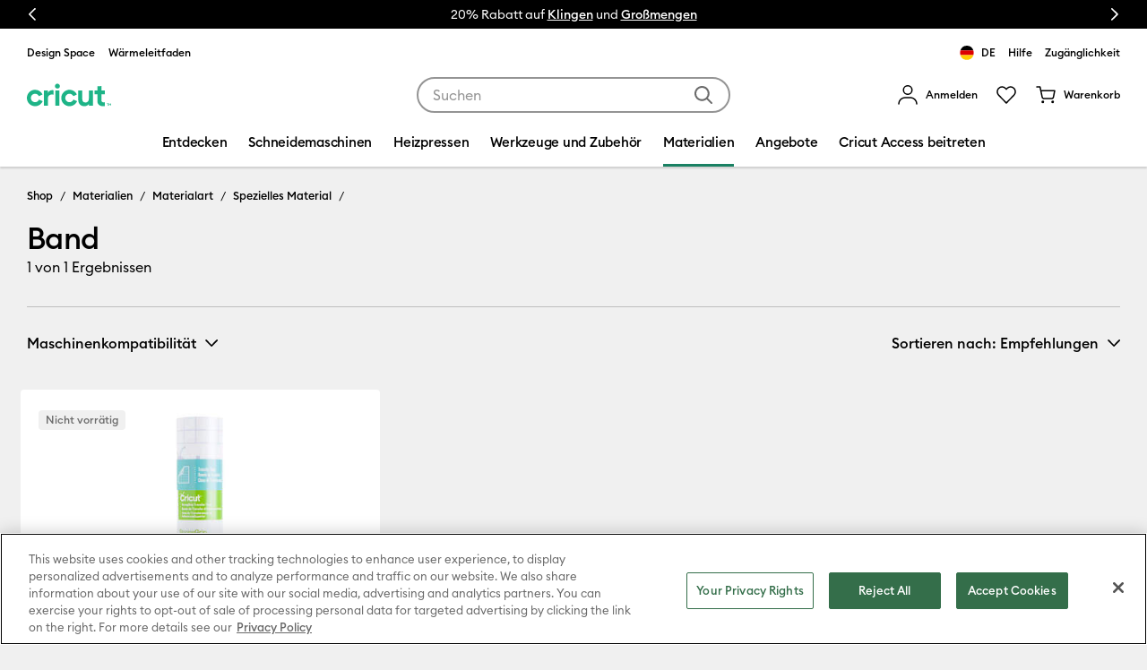

--- FILE ---
content_type: text/html;charset=UTF-8
request_url: https://cricut.com/de-de/materialien/materialart/spezielles-material/band
body_size: 30303
content:






























<!DOCTYPE html>
<html lang="de">
<head>


<meta charset="utf-8" />
<meta http-equiv="x-ua-compatible" content="ie=edge" />
<meta name="viewport" content="width=device-width, initial-scale=1" />
<title>Band | Cricut Shop</title>
<meta name="description" content="Cricut Shop" />
<meta name="keywords" content="materials_material-type_specialty_tape" />







<link rel="preload" href="https://cdn.optimizely.com/js/27990360155.js" as="script" />
<link rel="preconnect" href="https://logx.optimizely.com" />
<link rel="preconnect" href="https://cdn.optimizely.com" />





<link rel="preconnect" href="https://d2e2oszluhwxlw.cloudfront.net" crossorigin="anonymous" />

<link rel="preconnect" href="https://d2e2oszluhwxlw.cloudfront.net" />

<link rel="dns-prefetch" href="https://www.googletagmanager.com" />

<link rel="dns-prefetch" href="https://www.google-analytics.com" />

<link rel="dns-prefetch" href="https://cdn.cquotient.com" />






<link rel="canonical" href="https://cricut.com/de-de/materialien/materialart/spezielles-material/band" />








<link rel="alternate" hreflang="en-us" href="https://cricut.com/en-us/materials/material-type/specialty/tape" />

<link rel="alternate" hreflang="en-ca" href="https://cricut.com/en-ca/materials/material-type/specialty/tape" />

<link rel="alternate" hreflang="en-gb" href="https://cricut.com/en-gb/materials/material-type/specialty/tape" />

<link rel="alternate" hreflang="de-de" href="https://cricut.com/de-de/materialien/materialart/spezielles-material/band" />

<link rel="alternate" hreflang="en-ie" href="https://cricut.com/en-ie/materials/material-type/specialty/tape" />

<link rel="alternate" hreflang="fr-fr" href="https://cricut.com/fr-fr/materiaux/type-de-materiaux/specialite/bande" />

<link rel="alternate" hreflang="fr-ca" href="https://cricut.com/en-ca/materials/material-type/specialty/tape" />










<meta name="p:domain_verify" content="03a7f436bbbcc5b5e2950be749bedbc4">


<link rel="icon" href="/on/demandware.static/Sites-cricut-de-Site/-/default/dw187e86a1/images/favicons/favicon.ico" type="image/x-icon"/>
<link rel="icon" href="/on/demandware.static/Sites-cricut-de-Site/-/default/dw68d8b5b3/images/favicons/favicon.svg" type="image/svg+xml"/>
<link rel="apple-touch-icon" href="/on/demandware.static/Sites-cricut-de-Site/-/default/dwc71f7049/images/favicons/apple-touch-icon.png"/>
<link rel="manifest" href="/on/demandware.static/Sites-cricut-de-Site/-/default/dw76f4a6f6/images/favicons/manifest.webmanifest"/>

<link rel="stylesheet" href="/on/demandware.static/Sites-cricut-de-Site/-/de_DE/v1768708882006/css/global.css" />

<meta name="google-site-verification" content="G_gpIH8XmC9uUeG5DPufHU8qekHrT085-GiNXHhp4LM" />


<link data-sfcc-stylesheet rel="stylesheet" href="/on/demandware.static/Sites-cricut-de-Site/-/de_DE/v1768708882006/css/pd-shopPage.css" />

<link data-sfcc-stylesheet rel="stylesheet" href="/on/demandware.static/Sites-cricut-de-Site/-/de_DE/v1768708882006/css/components/pd-embeddedVideo.css" />

<link data-sfcc-stylesheet rel="stylesheet" href="/on/demandware.static/Sites-cricut-de-Site/-/de_DE/v1768708882006/css/experience/components/commerceLayouts/layout.css" />

<link data-sfcc-stylesheet rel="stylesheet" href="/on/demandware.static/Sites-cricut-de-Site/-/de_DE/v1768708882006/css/search.css" />

<link data-sfcc-stylesheet rel="stylesheet" href="/on/demandware.static/Sites-cricut-de-Site/-/de_DE/v1768708882006/css/experience/components/commerceLayouts/productList.css" />

<link data-sfcc-stylesheet rel="stylesheet" href="/on/demandware.static/Sites-cricut-de-Site/-/de_DE/v1768708882006/css/components/pd-containerAdjustableWidth.css" />


<script type="text/javascript">//<!--
/* <![CDATA[ (head-active_data.js) */
var dw = (window.dw || {});
dw.ac = {
    _analytics: null,
    _events: [],
    _category: "",
    _searchData: "",
    _anact: "",
    _anact_nohit_tag: "",
    _analytics_enabled: "true",
    _timeZone: "Europe/Berlin",
    _capture: function(configs) {
        if (Object.prototype.toString.call(configs) === "[object Array]") {
            configs.forEach(captureObject);
            return;
        }
        dw.ac._events.push(configs);
    },
	capture: function() { 
		dw.ac._capture(arguments);
		// send to CQ as well:
		if (window.CQuotient) {
			window.CQuotient.trackEventsFromAC(arguments);
		}
	},
    EV_PRD_SEARCHHIT: "searchhit",
    EV_PRD_DETAIL: "detail",
    EV_PRD_RECOMMENDATION: "recommendation",
    EV_PRD_SETPRODUCT: "setproduct",
    applyContext: function(context) {
        if (typeof context === "object" && context.hasOwnProperty("category")) {
        	dw.ac._category = context.category;
        }
        if (typeof context === "object" && context.hasOwnProperty("searchData")) {
        	dw.ac._searchData = context.searchData;
        }
    },
    setDWAnalytics: function(analytics) {
        dw.ac._analytics = analytics;
    },
    eventsIsEmpty: function() {
        return 0 == dw.ac._events.length;
    }
};
/* ]]> */
// -->
</script>
<script type="text/javascript">//<!--
/* <![CDATA[ (head-cquotient.js) */
var CQuotient = window.CQuotient = {};
CQuotient.clientId = 'bfrq-cricut-de';
CQuotient.realm = 'BFRQ';
CQuotient.siteId = 'cricut-de';
CQuotient.instanceType = 'prd';
CQuotient.locale = 'de_DE';
CQuotient.fbPixelId = '__UNKNOWN__';
CQuotient.activities = [];
CQuotient.cqcid='';
CQuotient.cquid='';
CQuotient.cqeid='';
CQuotient.cqlid='';
CQuotient.apiHost='api.cquotient.com';
/* Turn this on to test against Staging Einstein */
/* CQuotient.useTest= true; */
CQuotient.useTest = ('true' === 'false');
CQuotient.initFromCookies = function () {
	var ca = document.cookie.split(';');
	for(var i=0;i < ca.length;i++) {
	  var c = ca[i];
	  while (c.charAt(0)==' ') c = c.substring(1,c.length);
	  if (c.indexOf('cqcid=') == 0) {
		CQuotient.cqcid=c.substring('cqcid='.length,c.length);
	  } else if (c.indexOf('cquid=') == 0) {
		  var value = c.substring('cquid='.length,c.length);
		  if (value) {
		  	var split_value = value.split("|", 3);
		  	if (split_value.length > 0) {
			  CQuotient.cquid=split_value[0];
		  	}
		  	if (split_value.length > 1) {
			  CQuotient.cqeid=split_value[1];
		  	}
		  	if (split_value.length > 2) {
			  CQuotient.cqlid=split_value[2];
		  	}
		  }
	  }
	}
}
CQuotient.getCQCookieId = function () {
	if(window.CQuotient.cqcid == '')
		window.CQuotient.initFromCookies();
	return window.CQuotient.cqcid;
};
CQuotient.getCQUserId = function () {
	if(window.CQuotient.cquid == '')
		window.CQuotient.initFromCookies();
	return window.CQuotient.cquid;
};
CQuotient.getCQHashedEmail = function () {
	if(window.CQuotient.cqeid == '')
		window.CQuotient.initFromCookies();
	return window.CQuotient.cqeid;
};
CQuotient.getCQHashedLogin = function () {
	if(window.CQuotient.cqlid == '')
		window.CQuotient.initFromCookies();
	return window.CQuotient.cqlid;
};
CQuotient.trackEventsFromAC = function (/* Object or Array */ events) {
try {
	if (Object.prototype.toString.call(events) === "[object Array]") {
		events.forEach(_trackASingleCQEvent);
	} else {
		CQuotient._trackASingleCQEvent(events);
	}
} catch(err) {}
};
CQuotient._trackASingleCQEvent = function ( /* Object */ event) {
	if (event && event.id) {
		if (event.type === dw.ac.EV_PRD_DETAIL) {
			CQuotient.trackViewProduct( {id:'', alt_id: event.id, type: 'raw_sku'} );
		} // not handling the other dw.ac.* events currently
	}
};
CQuotient.trackViewProduct = function(/* Object */ cqParamData){
	var cq_params = {};
	cq_params.cookieId = CQuotient.getCQCookieId();
	cq_params.userId = CQuotient.getCQUserId();
	cq_params.emailId = CQuotient.getCQHashedEmail();
	cq_params.loginId = CQuotient.getCQHashedLogin();
	cq_params.product = cqParamData.product;
	cq_params.realm = cqParamData.realm;
	cq_params.siteId = cqParamData.siteId;
	cq_params.instanceType = cqParamData.instanceType;
	cq_params.locale = CQuotient.locale;
	
	if(CQuotient.sendActivity) {
		CQuotient.sendActivity(CQuotient.clientId, 'viewProduct', cq_params);
	} else {
		CQuotient.activities.push({activityType: 'viewProduct', parameters: cq_params});
	}
};
/* ]]> */
// -->
</script>






<script>
  var OneTrust = {};

  OneTrust = {
    geolocationResponse: {
      stateCode: "OH",
      countryCode: "US"
    }
  };


  window.cricutOneTrustConfig = {"pageReloadEnabled":true,"blockBVcookiesEnabled":true,"blockBVvideosEnabled":false,"blockGeoCountryCookieEnabled":true,"blockPDVScookieEnabled":true,"blockReturnUserCookieEnabled":true,"blockSFCCtrackingEnabled":true,"blockYouTubeCookieEnabled":true,"blockOptimizelyCookieEnabled":true,"blockGAtagsEnabled":false,"blockGoogleAdsTagsEnabled":false,"blockBingTagsEnabled":true,"blockConnexityTagsEnabled":true,"blockPinterestTagsEnabled":true,"blockSelligentTagsEnabled":true,"blockCrazyEggTagsEnabled":true,"blockTikTokTagsEnabled":true,"blockUpSellitTagsEnabled":true,"blockFacebookTagsEnabled":true,"enableRedactAdsData":false,"enableURLpassthrough":false,"countryCode":"US"};
  window.addEventListener("OneTrustGroupsUpdated", () => {
      window.cricutOneTrustConfig.OneTrustGroupsUpdated = true;
    },
    {once: true}
  );

  if (window.cricutOneTrustConfig.blockBVcookiesEnabled) {
      window.bvCallback = function () {
        window.cricutOneTrustConfig.bvLoaded = true;
        const event = new CustomEvent('cricutBvLoaded');
        window.dispatchEvent(event);
      };
  }

  window.dataLayer = window.dataLayer || [];

  /**
   * Push GTM data to the data layer.
   */
  function gtag() {
    dataLayer.push(arguments);
  }

  /**
   * Get default consent for particular cookie category.
   * @param {string} cookieCategory - cookie category for consent check.
   */
  function getDefaultConsentState(cookieCategory) {
      try {
        cookieCategory = cookieCategory + ':1';
        var optanonCookie = document.cookie.match('(^|;)\\s*' + 'OptanonConsent' + '\\s*=\\s*([^;]+)')?.pop() || '';
        optanonCookie = !optanonCookie ? '' : decodeURIComponent(optanonCookie);
        if (!optanonCookie) {
          var optOutModelCountries = ['US', 'UM', 'US-UM', 'PR', 'US-PR', 'VI', 'US-VI'];
          var countryCode = window.cricutOneTrustConfig.countryCode;
          return optOutModelCountries.includes(countryCode) ? 'granted' : 'denied';
        }
        var cookieValues = optanonCookie.split('&');
        var groups = cookieValues.find((element) => typeof element == "string" && element.includes('groups='));
        return (groups && groups.includes(cookieCategory)) ? 'granted' : 'denied';
      } catch (e) {
        console.error('Error while getting default consent!');
        return 'denied';
      }
  }

  window.cricutOneTrustConfig.targetingConsent = getDefaultConsentState('C0004');
  window.cricutOneTrustConfig.performanceConsent = getDefaultConsentState('C0002');
  gtag('consent', 'default', {
    'ad_storage': window.cricutOneTrustConfig.targetingConsent,
    'analytics_storage': window.cricutOneTrustConfig.performanceConsent,
    'ad_user_data': window.cricutOneTrustConfig.targetingConsent,
    'ad_personalization': window.cricutOneTrustConfig.targetingConsent,
    'wait_for_update': 500
  });

  if (window.cricutOneTrustConfig.enableRedactAdsData) {
    gtag('set', 'ads_data_redaction', true);
  }
  if (window.cricutOneTrustConfig.enableURLpassthrough) {
    gtag('set', 'url_passthrough', true);
  }
</script>

<!-- OneTrust Cookies Consent Notice start for cricut.com -->

<script src="https://cdn.cookielaw.org/scripttemplates/otSDKStub.js"  type="text/javascript" charset="UTF-8" data-domain-script="b8378c73-f9c1-4d52-b6fd-e432fc5061ab" ></script>
<script type="text/javascript">
function OptanonWrapper() { }
</script>
<!-- OneTrust Cookies Consent Notice end for cricut.com -->



<script>
    window["optimizely"] = window["optimizely"] || [];
    window["optimizely"].push({
        "type": "optOut",
        "isOptOut": window.cricutOneTrustConfig && window.cricutOneTrustConfig.blockOptimizelyCookieEnabled && window.cricutOneTrustConfig.performanceConsent === 'denied'
    });
    window["optimizely"].push({
        "type": "user",
        "attributes": {
            "userLoggedIn": "false",
            "hasSubscription": "false",
            "subscriptionType": "none",
            "country": "DE",
            "locale": "de_DE",
            "site": "cricut-de"
        }
    });
</script>
<script src="https://cdn.optimizely.com/js/27990360155.js"></script>



<script type="text/javascript">
(function(a,b,c,d,e,f,g){e['ire_o']=c;e[c]=e[c]||function(){(e[c].a=e[c].a||[]).push(arguments)};f=d.createElement(b);g=d.getElementsByTagName(b)[0];f.async=1;f.src=a;g.parentNode.insertBefore(f,g);})('https://utt.impactcdn.com/A3199951-bd40-4b85-a0a1-f1a78819c21e1.js','script','ire',document,window); 
</script>






    
<!-- Google Tag Manager -->
<script>
//PAGE VIEW EVENT
(function () {
// scoping
let digitalDataJson = '\u007b\"event\"\u003a\"pageview\"\u002c\"page\"\u003a\u007b\"type\"\u003a\"plp\"\u002c\"name\"\u003a\"plp\u0020\u002d\u0020PLP\u0020Materials\u0020Cogs\"\u002c\"pageID\"\u003a\"plp\u005fplp\u002dmaterials\u002dcogs\"\u007d\u002c\"user\"\u003a\u007b\"id\"\u003a\"bdRJ1nbnaC5OXI1kC5kHPLXaz0\"\u002c\"loggedIn\"\u003afalse\u002c\"hashedEmail\"\u003a\"\"\u002c\"subscriberType\"\u003a\"\"\u002c\"cricutId\"\u003a\"\"\u007d\u002c\"site\"\u003a\u007b\"environment\"\u003a\"PROD\"\u002c\"country\"\u003a\"DE\"\u002c\"language\"\u003a\"de\u005fDE\"\u002c\"shopTraffic\"\u003atrue\u007d\u002c\"customer\"\u003a\u007b\"id\"\u003a\"\"\u007d\u007d';
let digitalData;
try {
digitalData = JSON.parse(digitalDataJson);
} catch (error) {
digitalData = {};
}
if (digitalData.page && digitalData.page.type) {
window.dataLayer = window.dataLayer || [];
window.dataLayer.push(digitalData);
}
})();
(function(w,d,s,l,i){w[l]=w[l]||[];w[l].push({'gtm.start':
new Date().getTime(),event:'gtm.js'});var f=d.getElementsByTagName(s)[0],
j=d.createElement(s),dl=l!='dataLayer'?'&l='+l:'';j.async=true;j.src=
'https://www.googletagmanager.com/gtm.js?id='+i+dl;f.parentNode.insertBefore(j,f);
})(window,document,'script','dataLayer','GTM-WZXTZ6');
</script>
<!-- End Google Tag Manager -->







<script defer src="https://js.stripe.com/v3/"></script>








<script defer src="/on/demandware.static/Sites-cricut-de-Site/-/de_DE/v1768708882006/js/main.js"></script>


<script data-sfcc-script defer src="/on/demandware.static/Sites-cricut-de-Site/-/de_DE/v1768708882006/js/components/embeddedVideo.js" ></script>



<script data-sfcc-script defer src="/on/demandware.static/Sites-cricut-de-Site/-/de_DE/v1768708882006/js/search.js" ></script>



</head>
<body data-close-text="Schlie&szlig;en">

    
    <!-- Google Tag Manager (noscript) -->
<noscript>
    <iframe
        title="Google Tag Manager"
        src="https://www.googletagmanager.com/ns.html?id=GTM-WZXTZ6"
        height="0"
        width="0"
        style="display:none;visibility:hidden">
    </iframe>
</noscript>
<!-- End Google Tag Manager (noscript) -->

<script defer src="/on/demandware.static/Sites-cricut-de-Site/-/de_DE/v1768708882006/js/analyticsEvents.js"></script>



    
        <input type="hidden" id="stripePublicKey" value="pk_live_TgxrMz9CnRepAwgbRGSM21Ti" />
        <input type="hidden" id="stripeApiVersion" value="2025-05-28.basil" />
    
    <input type="hidden" id="stripePaymentMethodsInBeta" value="" />




<script>
    ire('identify', {customerId: "", customerEmail: ""});
</script>

<div class="page page-designer" data-aspecttype="plp" data-pageid="plp-materials-cogs" data-typeid="productList" >

    

    
    
    
    <header class="header-container">
        <a href="#maincontent" class="skip" aria-label="Zum Hauptinhalt springen">Zum Hauptinhalt springen</a>
<a href="#footercontent" class="skip" aria-label="Zur Fu&szlig;zeile springen">Zur Fu&szlig;zeile springen</a>
        
	 


	<div class="announcements">
    <div class="announcements__content js-announcements-carousel">
        <p class="announcements__text" data-desktop-autoplay="" data-desktop-autoplay-duration="6000" data-mobile-autoplay="" data-mobile-autoplay-duration="6000">Spare &uuml;ber 200 &euro; auf den&nbsp;<a href="https://cricut.com/de-de/schneidemaschinen/cricut-explore/cricut-explore-4/cricut-explore-4-gesamtpaket-cricut-access-abo/8003120.html">Explore 4</a>&nbsp;</p>

<p class="announcements__text">20% Rabatt auf&nbsp;<a data-ga-event="{'event':'buttonClick','button':{'name':'home-promo-banner','section':'home-content-click'}}" href="https://cricut.com/de-de/materialien/materialart">Klingen</a> und&nbsp;<a data-ga-event="{'event':'buttonClick','button':{'name':'home-promo-banner','section':'home-content-click'}}" href="https://cricut.com/de-de/angebote/gro%C3%9Fmengen">Gro&szlig;mengen</a></p>

<p class="announcements__text">Kostenloser Versand ab 50 &euro;</p>
    </div>
</div> 
	
        <div class="header-top container js-analytics-header-top">
            














    
    <div class="content-asset"><!-- dwMarker="content" dwContentID="e0c63aaf0a658ce272653c0584" -->
        <ul class="header-external list-unstyled">    <li class="header-external__item" id="menu-external-design-space">          <a class="header-external__link header-link" rel="noopener" target="_blank" href="https://design.cricut.com">Design Space</a>      </li>    <li class="header-external__item" id="menu-external-heat-guide">          <a class="header-external__link header-link" rel="noopener" target="_blank" href="https://cricut.com/de-de/heatguide">Wärmeleitfaden</a>      </li></ul>
    </div> <!-- End content-asset -->




            <div class="header-shop-related">
    <div class="country-selector">
    <a class="header-link" href="/de-de/country-selector" data-automation-id="headerCountrySelector">
        <i class="flag-icon flag-icon-de"></i>
        DE
    </a>
</div>

    
    
    <div class="content-asset"><!-- dwMarker="content" dwContentID="8eab8d8b9194781485697edd4f" -->
        <ul class="header-external list-unstyled">

    <li class="header-external__item" id="external-menu-help">

            <a class="header-external__link header-link" rel="noopener" target="_blank" href="https://help.cricut.com/">Hilfe</a>

    </li>

</ul>
    </div> <!-- End content-asset -->


  
    <div class="accessibility-notice">
        <a class="header-link" href="/de-de/legal#accessibility">Zug&auml;nglichkeit</a>
    </div>
</div>

        </div>
        <div class="header-main container">
            <button class="nav-m-toggler navbar-toggler" aria-label="Toggle navigation">
    <svg width="31" height="16" fill="none" xmlns="http://www.w3.org/2000/svg" focusable="false">
    <path fill-rule="evenodd" clip-rule="evenodd" d="M0 1.043A1.05 1.05 0 0 1 1.057 0h28.886A1.05 1.05 0 0 1 31 1.043a1.05 1.05 0 0 1-1.057 1.044H1.057A1.05 1.05 0 0 1 0 1.043ZM0 8a1.05 1.05 0 0 1 1.057-1.043h28.886A1.05 1.05 0 0 1 31 8a1.05 1.05 0 0 1-1.057 1.043H1.057A1.05 1.05 0 0 1 0 8Zm1.057 5.913A1.05 1.05 0 0 0 0 14.956 1.05 1.05 0 0 0 1.057 16h28.886A1.05 1.05 0 0 0 31 14.957a1.05 1.05 0 0 0-1.057-1.044H1.057Z" fill="black" />
</svg>

</button>

            













<div class="header-logo js-analytics-header-logo">
    <a class="header-logo__link" href="/de-de/" title="Cricut.com">
        <svg id="Logos" xmlns="http://www.w3.org/2000/svg" width="94" height="26" viewBox="0 0 484.25 129.65">
  <defs>
    <style>
      .cls-1 {
        fill: #1eb487;
        stroke-width: 0px;
      }
    </style>
  </defs>
  <g id="Cricut-INTL-Small-Green">
    <g>
      <path class="cls-1" d="M428.3,60.59v34.36c.35,10.86,8.93,14.2,20.35,11.39v22.26c-23.3,4.58-43.58-5.83-43.58-29.68v-38.33h-15.67v-21.9h15.67V14.04l23.23-.09v24.73h20.35v21.9h-20.35Z"/>
      <path class="cls-1" d="M146.94,36.92c3.31,0,6.31,1.11,6.31,1.11v25.49s-3.04-.88-5.09-1.16c-10.84-1.49-27.38,3.89-27.38,22.43v42.22h-23.23V38.69h23.23v15.19c4.68-12.01,14.86-16.96,26.16-16.96Z"/>
      <path class="cls-1" d="M161.18,14.13c0-7.6,6.48-14.13,14.23-14.13s14.41,6.54,14.41,14.13-6.48,13.96-14.41,13.96-14.23-6.36-14.23-13.96ZM163.88,38.69h23.23v88.32h-23.23V38.69Z"/>
      <path class="cls-1" d="M379.49,38.69v88.32h-23.23v-9.89c-5.4,7.95-14.77,12.37-26.83,12.37-19.09,0-34.04-13.07-34.04-36.57v-54.23h23.23v51.4c0,12.01,7.38,18.19,17.83,18.19,11.35,0,19.81-6.54,19.81-21.9v-47.69h23.23Z"/>
      <g>
        <path class="cls-1" d="M69.59,91.81c-3.83,8.97-12.61,14.76-22.35,14.76-13.4,0-24.3-10.9-24.3-24.3s10.9-24.3,24.3-24.3c9.36,0,17.72,5.24,21.84,13.69l.17.35,20.65-10.04-.17-.35c-7.99-16.39-24.27-26.58-42.49-26.58C21.19,35.03,0,56.22,0,82.27s21.19,47.23,47.24,47.23c18.95,0,36-11.26,43.45-28.69l.15-.36-21.09-9.01-.15.36Z"/>
        <path class="cls-1" d="M267.44,91.46l-.15.36c-3.83,8.97-12.61,14.76-22.35,14.76-13.4,0-24.3-10.9-24.3-24.3s10.9-24.3,24.3-24.3c9.36,0,17.72,5.24,21.84,13.69l.17.35,20.65-10.04-.17-.35c-7.99-16.39-24.27-26.58-42.49-26.58-26.05,0-47.24,21.19-47.24,47.24s21.19,47.23,47.24,47.23c18.94,0,36-11.26,43.45-28.69l.15-.36-21.09-9.01Z"/>
      </g>
    </g>
    <path class="cls-1" d="M463.74,115.97h-3.93s0-2.01,0-2.01h9.9s0,2.01,0,2.01h-3.93s0,11.14,0,11.14h-2.05s0-11.14,0-11.14ZM471.96,113.96h1.98s4.16,5.77,4.16,5.77l4.16-5.77h1.98s0,13.16,0,13.16h-2.05s0-9.63,0-9.63l-4.09,5.67-4.09-5.67v9.63s-2.05,0-2.05,0v-13.16Z"/>
  </g>
</svg>

    </a>
</div>

            <div class="header-search search">
    <form class="search__form" role="search" action="/de-de/search" method="get" name="simpleSearch">
        <input class="search__control search-field js-analytics-search-control" type="text" name="q"
            value=""
            placeholder="Suchen" role="combobox"
            aria-describedby="search-assistive-text" aria-haspopup="listbox"
            aria-expanded="false" aria-autocomplete="list"
            aria-controls="suggestions-wrapper"
            aria-label="Stichwort oder Artikelnummer eingeben" autocomplete="off" />
        <button type="submit" class="search__button"
            aria-label="Suchw&ouml;rter abschicken">
            <svg width="20" height="20" fill="none" xmlns="http://www.w3.org/2000/svg" focusable="false">
    <path fill-rule="evenodd" clip-rule="evenodd" d="M8.382 0a8.382 8.382 0 0 1 6.593 13.56l4.732 4.733a1 1 0 0 1-1.32 1.497l-.094-.083-4.733-4.732A8.382 8.382 0 1 1 8.382 0Zm0 2a6.382 6.382 0 1 0 0 12.765A6.382 6.382 0 0 0 8.382 2Z" fill="currentColor" />
</svg>
        </button>
        <button class="search__button btn-close" aria-label="Schlie&szlig;en"></button>
        <div id="suggestions-wrapper" class="suggestions-wrapper" data-url="/on/demandware.store/Sites-cricut-de-Site/de_DE/SearchServices-GetSuggestions?q="></div>
    </form>
    <span class="sr-only" id="search-assistive-text">Verwende die Tab- und Shift+Tab-Tasten, um die Suchergebnisse zu navigieren.</span>
</div>

            <div class="header-user">
    














<div class="user user__wrapper nav-item dropdown js-user-wrapper js-analytics-user-wrapper">
    <div id="user-menu-dropdown" class="user__menu dropdown-toggle" type="button" role="menu" data-toggle="dropdown" aria-haspopup="true" aria-expanded="false" aria-controls="user-menu-container">
        
            <a class="user__login user__login--link header-link" data-automation-id="signInLink" href="https://cricut.com/de-de/login" role="menuitem">
                <svg class="icon icon-avatar">
    <use href="/on/demandware.static/Sites-cricut-de-Site/-/default/dwe9c63701/images/icons.svg#icon-avatar"></use>
</svg>
                <span class="user__login-msg">Anmelden</span>
            </a>
        
    </div>
    <div id="user-menu-container" class="user__menu-container d-none" aria-labelledby="user-menu-dropdown" aria-expanded="false" role="menu">
        <div class="dropdown-triangle--shadow" role="presentation"></div>
        <ul class="nav" role="menu" aria-label="Meine Kontonavigation">
            
                <li class="nav-item">
                    <a href="https://cricut.com/de-de/login?createId=false" class="btn btn--accessible-green btn--fluid" role="menuitem">
                        Anmelden
                    </a>
                </li>
                <li class="nav-item">
                    Noch kein Mitglied?
                    <a class="user__createid" href="https://cricut.com/de-de/login?createId=true" role="menuitem">
                        Cricut&nbsp;ID erstellen
                    </a>
                </li>
            
            <li class="nav-item" id="menu-my-account">
                <a href="https://cricut.com/de-de/account" role="menuitem">
                    Mein Konto
                </a>
            </li>
            <li class="nav-item" id="menu-order-history">
                <a href="/de-de/account/order-history" role="menuitem">
                    Meine Bestellungen
                </a>
            </li>
            
        </ul>
    </div>
</div>


    














<div class="header-wishlist">
    <a class="header-wishlist__link header-link"
       href="/de-de/account/wish-list"
       title="Meine Wunschliste anzeigen"
       aria-label=""
    >
        <svg class="icon icon-heart-outlined">
    <use href="/on/demandware.static/Sites-cricut-de-Site/-/default/dwe9c63701/images/icons.svg#icon-heart-outlined"></use>
</svg>

        
        
            
        

        <span class="header-wishlist__counter js-header-wishlist-counter d-none">
            0
        </span>

        <span class="sr-only">
            Wunschliste
        </span>
    </a>
</div>


    














<div class="minicart js-analytics-minicart-header" data-action-url="/on/demandware.store/Sites-cricut-de-Site/de_DE/Cart-MiniCartShow">
    <div class="minicart__total">
        <a class="minicart__link header-link minicart-link" href="https://cricut.com/de-de/cart"
            title="Warenkorb 0 Artikel"
            aria-label="Warenkorb 0 Artikel" aria-haspopup="true">
            <svg class="icon icon-cart">
    <use href="/on/demandware.static/Sites-cricut-de-Site/-/default/dwe9c63701/images/icons.svg#icon-cart"></use>
</svg>
            <span class="minicart__link-msg">
                Warenkorb
            </span>
            
            
                
            
            <span class="minicart__quantity minicart-quantity d-none">
                0
            </span>
        </a>
    </div>
    
    <div class="modal minicart-modal minicart-modal-animation" id="minicartModal" tabindex="-1" role="dialog"></div>
</div>

</div>

        </div>
        <nav class="nav-main menu-toggleable-left d-none d-md-block">
            














<div class="nav-main__inner navbar">
    <div class="nav-m-header">
    <div class="nav-m-header__inner">
        <button class="nav-m-header__close js-mobile-close" aria-label="Men&uuml; schlie&szlig;en">
            <svg width="16" height="16" fill="none" xmlns="http://www.w3.org/2000/svg" focusable="false">
    <path fill-rule="evenodd" clip-rule="evenodd" d="M1.19 0S.574.125.35.35a1.188 1.188 0 0 0 0 1.684L6.314 8 .35 13.965a1.186 1.186 0 0 0 0 1.684 1.186 1.186 0 0 0 1.684.001L8 9.686l5.97 5.968a1.19 1.19 0 0 0 1.682-1.688L9.687 8l5.964-5.965A1.192 1.192 0 0 0 13.967.35L8 6.314 2.035.35A1.186 1.186 0 0 0 1.192 0h-.003Z" fill="currentColor" />
</svg>
        </button>
        













<div class="header-logo js-analytics-header-logo">
    <a class="header-logo__link" href="/de-de/" title="Cricut.com">
        <svg id="Logos" xmlns="http://www.w3.org/2000/svg" width="94" height="26" viewBox="0 0 484.25 129.65">
  <defs>
    <style>
      .cls-1 {
        fill: #1eb487;
        stroke-width: 0px;
      }
    </style>
  </defs>
  <g id="Cricut-INTL-Small-Green">
    <g>
      <path class="cls-1" d="M428.3,60.59v34.36c.35,10.86,8.93,14.2,20.35,11.39v22.26c-23.3,4.58-43.58-5.83-43.58-29.68v-38.33h-15.67v-21.9h15.67V14.04l23.23-.09v24.73h20.35v21.9h-20.35Z"/>
      <path class="cls-1" d="M146.94,36.92c3.31,0,6.31,1.11,6.31,1.11v25.49s-3.04-.88-5.09-1.16c-10.84-1.49-27.38,3.89-27.38,22.43v42.22h-23.23V38.69h23.23v15.19c4.68-12.01,14.86-16.96,26.16-16.96Z"/>
      <path class="cls-1" d="M161.18,14.13c0-7.6,6.48-14.13,14.23-14.13s14.41,6.54,14.41,14.13-6.48,13.96-14.41,13.96-14.23-6.36-14.23-13.96ZM163.88,38.69h23.23v88.32h-23.23V38.69Z"/>
      <path class="cls-1" d="M379.49,38.69v88.32h-23.23v-9.89c-5.4,7.95-14.77,12.37-26.83,12.37-19.09,0-34.04-13.07-34.04-36.57v-54.23h23.23v51.4c0,12.01,7.38,18.19,17.83,18.19,11.35,0,19.81-6.54,19.81-21.9v-47.69h23.23Z"/>
      <g>
        <path class="cls-1" d="M69.59,91.81c-3.83,8.97-12.61,14.76-22.35,14.76-13.4,0-24.3-10.9-24.3-24.3s10.9-24.3,24.3-24.3c9.36,0,17.72,5.24,21.84,13.69l.17.35,20.65-10.04-.17-.35c-7.99-16.39-24.27-26.58-42.49-26.58C21.19,35.03,0,56.22,0,82.27s21.19,47.23,47.24,47.23c18.95,0,36-11.26,43.45-28.69l.15-.36-21.09-9.01-.15.36Z"/>
        <path class="cls-1" d="M267.44,91.46l-.15.36c-3.83,8.97-12.61,14.76-22.35,14.76-13.4,0-24.3-10.9-24.3-24.3s10.9-24.3,24.3-24.3c9.36,0,17.72,5.24,21.84,13.69l.17.35,20.65-10.04-.17-.35c-7.99-16.39-24.27-26.58-42.49-26.58-26.05,0-47.24,21.19-47.24,47.24s21.19,47.23,47.24,47.23c18.94,0,36-11.26,43.45-28.69l.15-.36-21.09-9.01Z"/>
      </g>
    </g>
    <path class="cls-1" d="M463.74,115.97h-3.93s0-2.01,0-2.01h9.9s0,2.01,0,2.01h-3.93s0,11.14,0,11.14h-2.05s0-11.14,0-11.14ZM471.96,113.96h1.98s4.16,5.77,4.16,5.77l4.16-5.77h1.98s0,13.16,0,13.16h-2.05s0-9.63,0-9.63l-4.09,5.67-4.09-5.67v9.63s-2.05,0-2.05,0v-13.16Z"/>
  </g>
</svg>

    </a>
</div>


        <div class="minicart" data-action-url="/on/demandware.store/Sites-cricut-de-Site/de_DE/Cart-MiniCartShow">
    <div class="minicart__total">
        <a class="minicart__link header-link minicart-link" href="https://cricut.com/de-de/cart"
            title="Warenkorb 0 Artikel"
            aria-label="Warenkorb 0 Artikel">
            <svg width="20" height="20" fill="none" xmlns="http://www.w3.org/2000/svg" focusable="false">
    <path fill-rule="evenodd" clip-rule="evenodd" d="M16.055 12.273a.655.655 0 0 0 .655-.512l1.081-5.67H6.312l1.134 5.668c.06.304.312.478.637.514h7.972ZM19 4.09a1.002 1.002 0 0 1 .982 1.188l-1.309 6.864c-.25 1.26-1.357 2.135-2.637 2.13H8.053a2.63 2.63 0 0 1-2.569-2.123L4.118 5.324a.765.765 0 0 1-.014-.072L3.453 2H1a1 1 0 1 1 0-2h3.272a1 1 0 0 1 .981.804l.658 3.287H19ZM7.54 15.545a1.82 1.82 0 0 0-1.818 1.818 1.82 1.82 0 0 0 1.818 1.819 1.82 1.82 0 0 0 1.818-1.82 1.82 1.82 0 0 0-1.818-1.817Zm9.005 0a1.82 1.82 0 0 0 0 3.637 1.82 1.82 0 0 0 0-3.637Z" fill="currentColor" />
</svg>
            <span class="minicart__link-msg">
                Warenkorb
            </span>
            
            
                
            
            <span class="minicart__quantity minicart-quantity d-none">
                0
            </span>
        </a>
    </div>
</div>
    </div>
</div>

    <div class="nav-m-back__outer">
    <button class="nav-m-back back js-mobile-back"
        aria-label="Zur&uuml;ck zum vorherigen Men&uuml;">
        <svg width="17" height="16" viewBox="0 0 17 16" fill="none" xmlns="http://www.w3.org/2000/svg" focusable="false">
    <path fill-rule="evenodd" clip-rule="evenodd" d="M0.219124 7.45693C-0.0730413 7.75712 -0.0730413 8.2421 0.219124 8.54307L7.15318 15.6743C7.57495 16.1086 8.26116 16.1086 8.68367 15.6743C9.10544 15.24 9.10544 14.5351 8.68367 14.1008L2.75197 7.99961L8.68367 1.89995C9.10544 1.46488 9.10544 0.76002 8.68367 0.325723C8.26116 -0.108574 7.57495 -0.108574 7.15318 0.325723L0.219124 7.45693Z" fill="currentColor" />
    <path d="M2 8H16" stroke="currentColor" stroke-width="2" stroke-linecap="round" />
</svg>
        <span class="nav-m-back__name js-mobile-back-name"></span>
    </button>
</div>


    <div class="nav-main__menu-group menu-group js-main-menu" role="navigation">
        <ul class="nav-main__nav nav navbar-nav" role="menu">
            
                
                    
                        
                        
                            <li class="nav-main__nav-item nav-item dropdown" role="presentation">
                                

                                <a href="javascript:void(0);"
                                id="discover"
                                class="nav-main__nav-link nav-link nav-no-pointer dropdown-toggle "
                                
                                data-toggle="dropdown"
                                data-breadcrumbs="[&quot;Entdecken&quot;]"
                                aria-haspopup="true"
                                aria-expanded="false">
                                    <span class="js-category-name">Entdecken</span>
                                    <svg width="8" height="13" fill="none" xmlns="http://www.w3.org/2000/svg" focusable="false">
    <path fill-rule="evenodd" clip-rule="evenodd" d="M0 1.5 1.5 0 8 6.5 1.5 13 0 11.5l5-5-5-5Z" fill="currentColor" />
</svg>
                                </a>

                                


    <div class="nav-main__dropdown-menu dropdown-menu" role="menu" hidden aria-label="discover">
        <div class="nav-main__dropdown-container dropdown-container">
            

            
            
            
            
                <div class="nav-list js-mobile-accordion">
    
        <div class="nav-category">
            
                <a class="nav-category__title nav-title-only" 
    href="javascript:void(0);" 
    data-toggle="collapse" data-target="#discover_learn_about_cricut" 
    data-breadcrumbs="[&quot;Entdecken&quot;,&quot;Erfahre mehr &uuml;ber Cricut&quot;]"
    aria-expanded="false" 
    aria-controls="discover_learn_about_cricut">
    Erfahre mehr &uuml;ber Cricut
    <svg width="16" height="10" fill="none" xmlns="http://www.w3.org/2000/svg" focusable="false">
    <path fill-rule="evenodd" clip-rule="evenodd" d="M8.543 9.28a.783.783 0 0 1-1.086 0L.326 2.348a1.062 1.062 0 0 1 0-1.53 1.136 1.136 0 0 1 1.573 0L8 6.747 14.1.816a1.138 1.138 0 0 1 1.574 0 1.062 1.062 0 0 1 0 1.53l-7.13 6.935Z" fill="currentColor" />
</svg>
</a>


                <ul class="nav-category__list collapse" id="discover_learn_about_cricut">
                    
                    
                    
                        <li class="nav-category__list-item">
                            <a class="nav-category__link navClickable" href="/de-de/was-ist-cricut" id="discover_what-is-cricut" data-breadcrumbs="[&quot;Entdecken&quot;,&quot;Erfahre mehr &uuml;ber Cricut&quot;,&quot;Was ist Cricut?&quot;]">
                                Was ist Cricut?
                            </a>
                        </li>
                    
                </ul>
            
        </div>
    
        <div class="nav-category">
            
                <a class="nav-category__title nav-title-only" 
    href="javascript:void(0);" 
    data-toggle="collapse" data-target="#discover_our_design_app" 
    data-breadcrumbs="[&quot;Entdecken&quot;,&quot;Unsere Design-App&quot;]"
    aria-expanded="false" 
    aria-controls="discover_our_design_app">
    Unsere Design-App
    <svg width="16" height="10" fill="none" xmlns="http://www.w3.org/2000/svg" focusable="false">
    <path fill-rule="evenodd" clip-rule="evenodd" d="M8.543 9.28a.783.783 0 0 1-1.086 0L.326 2.348a1.062 1.062 0 0 1 0-1.53 1.136 1.136 0 0 1 1.573 0L8 6.747 14.1.816a1.138 1.138 0 0 1 1.574 0 1.062 1.062 0 0 1 0 1.53l-7.13 6.935Z" fill="currentColor" />
</svg>
</a>


                <ul class="nav-category__list collapse" id="discover_our_design_app">
                    
                    
                    
                        <li class="nav-category__list-item">
                            <a class="nav-category__link navClickable" href="/de-de/apps" id="discover_design-space_apps" data-breadcrumbs="[&quot;Entdecken&quot;,&quot;Unsere Design-App&quot;,&quot;Was ist Design Space?&quot;]">
                                Was ist Design Space?
                            </a>
                        </li>
                    
                </ul>
            
        </div>
    
        <div class="nav-category">
            
                <a class="nav-category__title nav-title-only" 
    href="javascript:void(0);" 
    data-toggle="collapse" data-target="#discover_resources" 
    data-breadcrumbs="[&quot;Entdecken&quot;,&quot;Unsere Schneidemaschinen&quot;]"
    aria-expanded="false" 
    aria-controls="discover_resources">
    Unsere Schneidemaschinen
    <svg width="16" height="10" fill="none" xmlns="http://www.w3.org/2000/svg" focusable="false">
    <path fill-rule="evenodd" clip-rule="evenodd" d="M8.543 9.28a.783.783 0 0 1-1.086 0L.326 2.348a1.062 1.062 0 0 1 0-1.53 1.136 1.136 0 0 1 1.573 0L8 6.747 14.1.816a1.138 1.138 0 0 1 1.574 0 1.062 1.062 0 0 1 0 1.53l-7.13 6.935Z" fill="currentColor" />
</svg>
</a>


                <ul class="nav-category__list collapse" id="discover_resources">
                    
                    
                    
                        <li class="nav-category__list-item">
                            <a class="nav-category__link navClickable" href="/de-de/maschinen-quiz" id="discover_resources_machine-quiz" data-breadcrumbs="[&quot;Entdecken&quot;,&quot;Unsere Schneidemaschinen&quot;,&quot;Maschinen-Quiz&quot;]">
                                Maschinen-Quiz
                            </a>
                        </li>
                    
                        <li class="nav-category__list-item">
                            <a class="nav-category__link navClickable" href="/de-de/schneidemaschinen-vergleichen" id="discover_resources_comparison-chart" data-breadcrumbs="[&quot;Entdecken&quot;,&quot;Unsere Schneidemaschinen&quot;,&quot;Schneidemaschinen vergleichen&quot;]">
                                Schneidemaschinen vergleichen
                            </a>
                        </li>
                    
                </ul>
            
        </div>
    
        <div class="nav-category">
            
                <a class="nav-category__title nav-title-only" 
    href="javascript:void(0);" 
    data-toggle="collapse" data-target="#discover_inspiration" 
    data-breadcrumbs="[&quot;Entdecken&quot;,&quot;Inspiration&quot;]"
    aria-expanded="false" 
    aria-controls="discover_inspiration">
    Inspiration
    <svg width="16" height="10" fill="none" xmlns="http://www.w3.org/2000/svg" focusable="false">
    <path fill-rule="evenodd" clip-rule="evenodd" d="M8.543 9.28a.783.783 0 0 1-1.086 0L.326 2.348a1.062 1.062 0 0 1 0-1.53 1.136 1.136 0 0 1 1.573 0L8 6.747 14.1.816a1.138 1.138 0 0 1 1.574 0 1.062 1.062 0 0 1 0 1.53l-7.13 6.935Z" fill="currentColor" />
</svg>
</a>


                <ul class="nav-category__list collapse" id="discover_inspiration">
                    
                    
                    
                        <li class="nav-category__list-item">
                            <a class="nav-category__link navClickable" href="/de-de/blog-de" id="discover_inspiration_blog" data-breadcrumbs="[&quot;Entdecken&quot;,&quot;Inspiration&quot;,&quot;Blog&quot;]">
                                Blog
                            </a>
                        </li>
                    
                        <li class="nav-category__list-item">
                            <a class="nav-category__link navClickable" href="/de-de/discover-projects" id="discover_inspiration_projects" data-breadcrumbs="[&quot;Entdecken&quot;,&quot;Inspiration&quot;,&quot;Projekte&quot;]">
                                Projekte
                            </a>
                        </li>
                    
                        <li class="nav-category__list-item">
                            <a class="nav-category__link navClickable" href="/de-de/gift-guide" id="discover_inspiration_gift-guide" data-breadcrumbs="[&quot;Entdecken&quot;,&quot;Inspiration&quot;,&quot;Geschenke-Guide&quot;]">
                                Geschenke-Guide
                            </a>
                        </li>
                    
                </ul>
            
        </div>
    
</div>

            
            
        </div>
    </div>


                            </li>
                        
                    
                
                    
                        
                        
                            <li class="nav-main__nav-item nav-item dropdown" role="presentation">
                                

                                <a href="/de-de/schneidemaschinen"
                                id="machines"
                                class="nav-main__nav-link nav-link dropdown-toggle "
                                role="menuitem"
                                data-toggle="dropdown"
                                data-breadcrumbs="[&quot;Schneidemaschinen&quot;]"
                                aria-haspopup="true"
                                aria-expanded="false">
                                    <span class="js-category-name">Schneidemaschinen</span>
                                    <svg width="8" height="13" fill="none" xmlns="http://www.w3.org/2000/svg" focusable="false">
    <path fill-rule="evenodd" clip-rule="evenodd" d="M0 1.5 1.5 0 8 6.5 1.5 13 0 11.5l5-5-5-5Z" fill="currentColor" />
</svg>
                                </a>

                                


    <div class="nav-main__dropdown-menu dropdown-menu" role="menu" hidden aria-label="machines">
        <div class="nav-main__dropdown-container dropdown-container">
            
                <div class="nav-category nav-category__view-all">
                    <a class="nav-category__title no-toggle" href="/de-de/schneidemaschinen" id="shopAll-machines" data-breadcrumbs="[&quot;Schneidemaschinen&quot;]">
                        
                            Alles Shoppen Schneidemaschinen
                        
                    </a>
                </div>
            

            
                <div class="nav-subdivision-wrap">
    <div class="nav-subdivision-menu nav-subdivision-wrap__menu">
        <div class="nav-subdivision-menu__title">
            Kaufen nach
        </div>
        <ul class="nav-subdivision-menu__list js-mobile-accordion js-subdivision-nav">
            
                

                <li class="nav-subdivision-menu__list-item">
                    <a class="nav-subdivision-menu__link"
                        href="/de-de/schneidemaschinen/cricut-joy"
                        data-toggle="collapse" data-target="#machines_cricut-joy"
                        data-breadcrumbs="[&quot;Schneidemaschinen&quot;,&quot;Cricut Joy&quot;]"
                        aria-expanded="false" aria-controls="machines_cricut-joy">
                        <span class="nav-subdivision-menu__text">Cricut Joy</span>
                        <svg width="16" height="10" fill="none" xmlns="http://www.w3.org/2000/svg" focusable="false">
    <path fill-rule="evenodd" clip-rule="evenodd" d="M8.543 9.28a.783.783 0 0 1-1.086 0L.326 2.348a1.062 1.062 0 0 1 0-1.53 1.136 1.136 0 0 1 1.573 0L8 6.747 14.1.816a1.138 1.138 0 0 1 1.574 0 1.062 1.062 0 0 1 0 1.53l-7.13 6.935Z" fill="currentColor" />
</svg>
                    </a>

                    
                        <div class="nav-subdivision-wrap__submenu collapse" id="machines_cricut-joy">
                            <div class="nav-subdivision-wrap__col">
                             
                                
                                    
                                    
                                        <a class="nav-itembox nav-itembox--col navClickable" href="/de-de/schneidemaschinen/cricut-joy/cricut-joy" data-breadcrumbs="[&quot;Schneidemaschinen&quot;,&quot;Cricut Joy&quot;,&quot;Cricut Joy&trade;&quot;]" aria-label="Cricut Joy Cricut Joy&trade;">
                                            
                                                <div class='nav-itembox__img'>
                                                    <img src="/on/demandware.static/-/Sites-cricut-navigation-de/default/dw44a13297/navigation/cutting-machines/machines-joy-272x112.jpg"
                                                        alt="Cricut Joy&trade;" />
                                                </div>
                                            
                                            <div class="nav-itembox__title">
                                                Cricut Joy&trade;
                                            </div>
                                            
                                        </a>
                                    
                                    
                                
                                    
                                    
                                        <a class="nav-itembox nav-itembox--col navClickable" href="/de-de/schneidemaschinen/cricut-joy/cricut%C2%A0joy%C2%A0xtra" data-breadcrumbs="[&quot;Schneidemaschinen&quot;,&quot;Cricut Joy&quot;,&quot;Cricut&nbsp;Joy&nbsp;Xtra&trade;&quot;]" aria-label="Cricut Joy Cricut&nbsp;Joy&nbsp;Xtra&trade;">
                                            
                                                <div class='nav-itembox__img'>
                                                    <img src="/on/demandware.static/-/Sites-cricut-navigation-de/default/dw61ed6055/joyextra5.jpg"
                                                        alt="Cricut&nbsp;Joy&nbsp;Xtra&trade;" />
                                                </div>
                                            
                                            <div class="nav-itembox__title">
                                                Cricut&nbsp;Joy&nbsp;Xtra&trade;
                                            </div>
                                            
                                        </a>
                                    
                                    
                                        
                            </div>
                            <div class="nav-subdivision-wrap__grid">
                                <div class="nav-category">
                                    
                                    <div class="nav-category__grid nav-category__grid--3">
                                        
                                        <a class="nav-itembox nav-itembox--link nav-category__view-all" href="/de-de/schneidemaschinen/cricut-joy" data-breadcrumbs="[&quot;Schneidemaschinen&quot;,&quot;Cricut Joy&quot;]">Alles Shoppen Cricut Joy</a>
                                        
                                        
                                            
                                            
                                        
                                            
                                            
                                        
                                            
                                                
                                                <a class="nav-itembox nav-itembox--link navClickable" href="/de-de/schneidemaschinen/cricut-joy/zubehor" data-breadcrumbs="[&quot;Schneidemaschinen&quot;,&quot;Cricut Joy&quot;,&quot;Zubeh&ouml;r&quot;]" aria-label="Cricut Joy Zubeh&ouml;r">
                                                    
                                                        <div class='nav-itembox__img'>
                                                            <img src="/on/demandware.static/-/Sites-cricut-navigation-de/default/dw941ac28e/navigation/cutting-machines/machines-joy-tools-accessories-120x64.jpg"
                                                                alt="Zubeh&ouml;r" />
                                                        </div>
                                                    
                                                    <div class="nav-itembox__title">
                                                        Zubeh&ouml;r
                                                    </div>
                                                </a>
                                            
                                            
                                        
                                            
                                                
                                                <a class="nav-itembox nav-itembox--link navClickable" href="/de-de/schneidemaschinen/cricut-joy/einlegekarten" data-breadcrumbs="[&quot;Schneidemaschinen&quot;,&quot;Cricut Joy&quot;,&quot;Einlegekarten&quot;]" aria-label="Cricut Joy Einlegekarten">
                                                    
                                                        <div class='nav-itembox__img'>
                                                            <img src="/on/demandware.static/-/Sites-cricut-navigation-de/default/dw5430ba59/navigation/cutting-machines/machines-joy-insert-cards-120x64.jpg"
                                                                alt="Einlegekarten" />
                                                        </div>
                                                    
                                                    <div class="nav-itembox__title">
                                                        Einlegekarten
                                                    </div>
                                                </a>
                                            
                                            
                                        
                                            
                                                
                                                <a class="nav-itembox nav-itembox--link navClickable" href="/de-de/schneidemaschinen/cricut-joy/maschinenwerkzeuge" data-breadcrumbs="[&quot;Schneidemaschinen&quot;,&quot;Cricut Joy&quot;,&quot;Maschinenwerkzeuge&quot;]" aria-label="Cricut Joy Maschinenwerkzeuge">
                                                    
                                                        <div class='nav-itembox__img'>
                                                            <img src="/on/demandware.static/-/Sites-cricut-navigation-de/default/dw5536952b/navigation/cutting-machines/machines-joy-machine-tools-120x64.jpg"
                                                                alt="Maschinenwerkzeuge" />
                                                        </div>
                                                    
                                                    <div class="nav-itembox__title">
                                                        Maschinenwerkzeuge
                                                    </div>
                                                </a>
                                            
                                            
                                        
                                            
                                                
                                                <a class="nav-itembox nav-itembox--link navClickable" href="/de-de/schneidemaschinen/cricut-joy/materialien" data-breadcrumbs="[&quot;Schneidemaschinen&quot;,&quot;Cricut Joy&quot;,&quot;Materialien&quot;]" aria-label="Cricut Joy Materialien">
                                                    
                                                        <div class='nav-itembox__img'>
                                                            <img src="/on/demandware.static/-/Sites-cricut-navigation-de/default/dw45dcbc05/navigation/cutting-machines/machines-joy-materials-120x64.jpg"
                                                                alt="Materialien" />
                                                        </div>
                                                    
                                                    <div class="nav-itembox__title">
                                                        Materialien
                                                    </div>
                                                </a>
                                            
                                            
                                        
                                            
                                                
                                                <a class="nav-itembox nav-itembox--link navClickable" href="/de-de/schneidemaschinen/cricut-joy/alles-rund-um-den-cricut-joy-entdecken" data-breadcrumbs="[&quot;Schneidemaschinen&quot;,&quot;Cricut Joy&quot;,&quot;Alles rund um den Cricut Joy entdecken&quot;]" aria-label="Cricut Joy Alles rund um den Cricut Joy entdecken">
                                                    
                                                        <div class='nav-itembox__img'>
                                                            <img src="/on/demandware.static/-/Sites-cricut-navigation-de/default/dw56706776/joy-everything.jpg"
                                                                alt="Alles rund um den Cricut Joy entdecken" />
                                                        </div>
                                                    
                                                    <div class="nav-itembox__title">
                                                        Alles rund um den Cricut Joy entdecken
                                                    </div>
                                                </a>
                                            
                                            
                                        
                                    </div>
                                </div>
                            </div>
                        </div>
                    
                </li>
            
                

                <li class="nav-subdivision-menu__list-item">
                    <a class="nav-subdivision-menu__link"
                        href="/de-de/schneidemaschinen/cricut-explore"
                        data-toggle="collapse" data-target="#machines_cricut-explore-machines"
                        data-breadcrumbs="[&quot;Schneidemaschinen&quot;,&quot;Cricut Explore&quot;]"
                        aria-expanded="false" aria-controls="machines_cricut-explore-machines">
                        <span class="nav-subdivision-menu__text">Cricut Explore</span>
                        <svg width="16" height="10" fill="none" xmlns="http://www.w3.org/2000/svg" focusable="false">
    <path fill-rule="evenodd" clip-rule="evenodd" d="M8.543 9.28a.783.783 0 0 1-1.086 0L.326 2.348a1.062 1.062 0 0 1 0-1.53 1.136 1.136 0 0 1 1.573 0L8 6.747 14.1.816a1.138 1.138 0 0 1 1.574 0 1.062 1.062 0 0 1 0 1.53l-7.13 6.935Z" fill="currentColor" />
</svg>
                    </a>

                    
                        <div class="nav-subdivision-wrap__submenu collapse" id="machines_cricut-explore-machines">
                            <div class="nav-subdivision-wrap__col">
                             
                                
                                    
                                    
                                        <a class="nav-itembox nav-itembox--col navClickable" href="/de-de/schneidemaschinen/cricut-explore/cricut-explore-4" data-breadcrumbs="[&quot;Schneidemaschinen&quot;,&quot;Cricut Explore&quot;,&quot;Cricut Explore 4&quot;]" aria-label="Cricut Explore Cricut Explore 4">
                                            
                                                <div class='nav-itembox__img'>
                                                    <img src="/on/demandware.static/-/Sites-cricut-navigation-de/default/dw95077daf/navigation/cutting-machines/cutting-machines-cricut-explore-4.jpg"
                                                        alt="Cricut Explore 4" />
                                                </div>
                                            
                                            <div class="nav-itembox__title">
                                                Cricut Explore 4
                                            </div>
                                            
                                        </a>
                                    
                                    
                                
                                    
                                    
                                
                                    
                                    
                                
                                    
                                    
                                
                                    
                                    
                                
                            </div>
                            <div class="nav-subdivision-wrap__grid">
                                <div class="nav-category">
                                    
                                    <div class="nav-category__grid nav-category__grid--3">
                                        
                                        <a class="nav-itembox nav-itembox--link nav-category__view-all" href="/de-de/schneidemaschinen/cricut-explore" data-breadcrumbs="[&quot;Schneidemaschinen&quot;,&quot;Cricut Explore&quot;]">Alles Shoppen Cricut Explore</a>
                                        
                                        
                                            
                                            
                                        
                                            
                                                
                                                <a class="nav-itembox nav-itembox--link navClickable" href="/de-de/schneidemaschinen/cricut-explore/zubehor" data-breadcrumbs="[&quot;Schneidemaschinen&quot;,&quot;Cricut Explore&quot;,&quot;Zubeh&ouml;r&quot;]" aria-label="Cricut Explore Zubeh&ouml;r">
                                                    
                                                        <div class='nav-itembox__img'>
                                                            <img src="/on/demandware.static/-/Sites-cricut-navigation-de/default/dwa689ad2b/navigation/cutting-machines/machines-explore-tools-accessories-120x64.jpg"
                                                                alt="Zubeh&ouml;r" />
                                                        </div>
                                                    
                                                    <div class="nav-itembox__title">
                                                        Zubeh&ouml;r
                                                    </div>
                                                </a>
                                            
                                            
                                        
                                            
                                                
                                                <a class="nav-itembox nav-itembox--link navClickable" href="/de-de/schneidemaschinen/cricut-explore/infusible-ink" data-breadcrumbs="[&quot;Schneidemaschinen&quot;,&quot;Cricut Explore&quot;,&quot;Infusible Ink&quot;]" aria-label="Cricut Explore Infusible Ink">
                                                    
                                                        <div class='nav-itembox__img'>
                                                            <img src="/on/demandware.static/-/Sites-cricut-navigation-de/default/dw264d80b8/navigation/cutting-machines/machines-explore-infusible-ink-120x64.jpg"
                                                                alt="Infusible Ink" />
                                                        </div>
                                                    
                                                    <div class="nav-itembox__title">
                                                        Infusible Ink
                                                    </div>
                                                </a>
                                            
                                            
                                        
                                            
                                                
                                                <a class="nav-itembox nav-itembox--link navClickable" href="/de-de/schneidemaschinen/cricut-explore/materialien" data-breadcrumbs="[&quot;Schneidemaschinen&quot;,&quot;Cricut Explore&quot;,&quot;Materialien&quot;]" aria-label="Cricut Explore Materialien">
                                                    
                                                        <div class='nav-itembox__img'>
                                                            <img src="/on/demandware.static/-/Sites-cricut-navigation-de/default/dw6440e6b0/navigation/cutting-machines/machines-explore-materials-120x64.jpg"
                                                                alt="Materialien" />
                                                        </div>
                                                    
                                                    <div class="nav-itembox__title">
                                                        Materialien
                                                    </div>
                                                </a>
                                            
                                            
                                        
                                            
                                                
                                                <a class="nav-itembox nav-itembox--link navClickable" href="/de-de/schneidemaschinen/cricut-explore/alles-rund-um-den-cricut-explore-entdecken" data-breadcrumbs="[&quot;Schneidemaschinen&quot;,&quot;Cricut Explore&quot;,&quot;Alles rund um den Cricut Explore entdecken&quot;]" aria-label="Cricut Explore Alles rund um den Cricut Explore entdecken">
                                                    
                                                        <div class='nav-itembox__img'>
                                                            <img src="/on/demandware.static/-/Sites-cricut-navigation-de/default/dwb58023d0/explore4-everything.jpg"
                                                                alt="Alles rund um den Cricut Explore entdecken" />
                                                        </div>
                                                    
                                                    <div class="nav-itembox__title">
                                                        Alles rund um den Cricut Explore entdecken
                                                    </div>
                                                </a>
                                            
                                            
                                        
                                    </div>
                                </div>
                            </div>
                        </div>
                    
                </li>
            
                

                <li class="nav-subdivision-menu__list-item">
                    <a class="nav-subdivision-menu__link"
                        href="/de-de/schneidemaschinen/cricut-maker"
                        data-toggle="collapse" data-target="#machines_cricut-maker-machines"
                        data-breadcrumbs="[&quot;Schneidemaschinen&quot;,&quot;Cricut Maker&quot;]"
                        aria-expanded="false" aria-controls="machines_cricut-maker-machines">
                        <span class="nav-subdivision-menu__text">Cricut Maker</span>
                        <svg width="16" height="10" fill="none" xmlns="http://www.w3.org/2000/svg" focusable="false">
    <path fill-rule="evenodd" clip-rule="evenodd" d="M8.543 9.28a.783.783 0 0 1-1.086 0L.326 2.348a1.062 1.062 0 0 1 0-1.53 1.136 1.136 0 0 1 1.573 0L8 6.747 14.1.816a1.138 1.138 0 0 1 1.574 0 1.062 1.062 0 0 1 0 1.53l-7.13 6.935Z" fill="currentColor" />
</svg>
                    </a>

                    
                        <div class="nav-subdivision-wrap__submenu collapse" id="machines_cricut-maker-machines">
                            <div class="nav-subdivision-wrap__col">
                             
                                
                                    
                                    
                                        <a class="nav-itembox nav-itembox--col navClickable" href="/de-de/schneidemaschinen/cricut-maker/cricut-maker-4" data-breadcrumbs="[&quot;Schneidemaschinen&quot;,&quot;Cricut Maker&quot;,&quot;Cricut Maker 4&quot;]" aria-label="Cricut Maker Cricut Maker 4">
                                            
                                                <div class='nav-itembox__img'>
                                                    <img src="/on/demandware.static/-/Sites-cricut-navigation-de/default/dw355ebfbc/navigation/cutting-machines/cutting-machines-cricut-maker-4.jpg"
                                                        alt="Cricut Maker 4" />
                                                </div>
                                            
                                            <div class="nav-itembox__title">
                                                Cricut Maker 4
                                            </div>
                                            
                                        </a>
                                    
                                    
                                
                                    
                                    
                                
                                    
                                    
                                
                                    
                                    
                                
                                    
                                    
                                
                                    
                                    
                                
                            </div>
                            <div class="nav-subdivision-wrap__grid">
                                <div class="nav-category">
                                    
                                    <div class="nav-category__grid nav-category__grid--3">
                                        
                                        <a class="nav-itembox nav-itembox--link nav-category__view-all" href="/de-de/schneidemaschinen/cricut-maker" data-breadcrumbs="[&quot;Schneidemaschinen&quot;,&quot;Cricut Maker&quot;]">Alles Shoppen Cricut Maker</a>
                                        
                                        
                                            
                                            
                                        
                                            
                                                
                                                <a class="nav-itembox nav-itembox--link navClickable" href="/de-de/schneidemaschinen/cricut-maker/zubehor" data-breadcrumbs="[&quot;Schneidemaschinen&quot;,&quot;Cricut Maker&quot;,&quot;Zubeh&ouml;r&quot;]" aria-label="Cricut Maker Zubeh&ouml;r">
                                                    
                                                        <div class='nav-itembox__img'>
                                                            <img src="/on/demandware.static/-/Sites-cricut-navigation-de/default/dw150457b0/navigation/cutting-machines/machines-maker-tools-accessories-120x64.jpg"
                                                                alt="Zubeh&ouml;r" />
                                                        </div>
                                                    
                                                    <div class="nav-itembox__title">
                                                        Zubeh&ouml;r
                                                    </div>
                                                </a>
                                            
                                            
                                        
                                            
                                                
                                                <a class="nav-itembox nav-itembox--link navClickable" href="/de-de/schneidemaschinen/cricut-maker/infusible-ink" data-breadcrumbs="[&quot;Schneidemaschinen&quot;,&quot;Cricut Maker&quot;,&quot;Infusible Ink&quot;]" aria-label="Cricut Maker Infusible Ink">
                                                    
                                                        <div class='nav-itembox__img'>
                                                            <img src="/on/demandware.static/-/Sites-cricut-navigation-de/default/dw4bdc12de/navigation/cutting-machines/machines-maker-infusible-ink-120x64.jpg"
                                                                alt="Infusible Ink" />
                                                        </div>
                                                    
                                                    <div class="nav-itembox__title">
                                                        Infusible Ink
                                                    </div>
                                                </a>
                                            
                                            
                                        
                                            
                                                
                                                <a class="nav-itembox nav-itembox--link navClickable" href="/de-de/schneidemaschinen/cricut-maker/maschinenwerkzeuge" data-breadcrumbs="[&quot;Schneidemaschinen&quot;,&quot;Cricut Maker&quot;,&quot;Maschinenwerkzeuge&quot;]" aria-label="Cricut Maker Maschinenwerkzeuge">
                                                    
                                                        <div class='nav-itembox__img'>
                                                            <img src="/on/demandware.static/-/Sites-cricut-navigation-de/default/dw150457b0/navigation/cutting-machines/machines-maker-tools-accessories-120x64.jpg"
                                                                alt="Maschinenwerkzeuge" />
                                                        </div>
                                                    
                                                    <div class="nav-itembox__title">
                                                        Maschinenwerkzeuge
                                                    </div>
                                                </a>
                                            
                                            
                                        
                                            
                                                
                                                <a class="nav-itembox nav-itembox--link navClickable" href="/de-de/schneidemaschinen/cricut-maker/materialien" data-breadcrumbs="[&quot;Schneidemaschinen&quot;,&quot;Cricut Maker&quot;,&quot;Materialien&quot;]" aria-label="Cricut Maker Materialien">
                                                    
                                                        <div class='nav-itembox__img'>
                                                            <img src="/on/demandware.static/-/Sites-cricut-navigation-de/default/dw3a0a75a1/navigation/cutting-machines/machines-maker-materials-120x64.jpg"
                                                                alt="Materialien" />
                                                        </div>
                                                    
                                                    <div class="nav-itembox__title">
                                                        Materialien
                                                    </div>
                                                </a>
                                            
                                            
                                        
                                            
                                                
                                                <a class="nav-itembox nav-itembox--link navClickable" href="/de-de/schneidemaschinen/cricut-maker/alles-rund-um-den-cricut-maker" data-breadcrumbs="[&quot;Schneidemaschinen&quot;,&quot;Cricut Maker&quot;,&quot;Alles rund um den Cricut Maker&quot;]" aria-label="Cricut Maker Alles rund um den Cricut Maker">
                                                    
                                                        <div class='nav-itembox__img'>
                                                            <img src="/on/demandware.static/-/Sites-cricut-navigation-de/default/dw7a6d33d4/maker4-sage-everything.jpg"
                                                                alt="Alles rund um den Cricut Maker" />
                                                        </div>
                                                    
                                                    <div class="nav-itembox__title">
                                                        Alles rund um den Cricut Maker
                                                    </div>
                                                </a>
                                            
                                            
                                        
                                    </div>
                                </div>
                            </div>
                        </div>
                    
                </li>
            
                

                <li class="nav-subdivision-menu__list-item">
                    <a class="nav-subdivision-menu__link"
                        href="/de-de/schneidemaschinen/cricut%C2%A0venture"
                        data-toggle="collapse" data-target="#machines_cricut-venture"
                        data-breadcrumbs="[&quot;Schneidemaschinen&quot;,&quot;Cricut&nbsp;Venture&quot;]"
                        aria-expanded="false" aria-controls="machines_cricut-venture">
                        <span class="nav-subdivision-menu__text">Cricut&nbsp;Venture</span>
                        <svg width="16" height="10" fill="none" xmlns="http://www.w3.org/2000/svg" focusable="false">
    <path fill-rule="evenodd" clip-rule="evenodd" d="M8.543 9.28a.783.783 0 0 1-1.086 0L.326 2.348a1.062 1.062 0 0 1 0-1.53 1.136 1.136 0 0 1 1.573 0L8 6.747 14.1.816a1.138 1.138 0 0 1 1.574 0 1.062 1.062 0 0 1 0 1.53l-7.13 6.935Z" fill="currentColor" />
</svg>
                    </a>

                    
                        <div class="nav-subdivision-wrap__submenu collapse" id="machines_cricut-venture">
                            <div class="nav-subdivision-wrap__col">
                             
                                
                                    
                                    
                                        <a class="nav-itembox nav-itembox--col navClickable" href="/de-de/schneidemaschinen/cricut%C2%A0venture/cricut%C2%A0venture" data-breadcrumbs="[&quot;Schneidemaschinen&quot;,&quot;Cricut&nbsp;Venture&quot;,&quot;Cricut&nbsp;Venture&trade;&quot;]" aria-label="Cricut&nbsp;Venture Cricut&nbsp;Venture&trade;">
                                            
                                                <div class='nav-itembox__img'>
                                                    <img src="/on/demandware.static/-/Sites-cricut-navigation-de/default/dw62c64ce1/navigation/cutting-machines/venture_Main_2008739.jpg"
                                                        alt="Cricut&nbsp;Venture&trade;" />
                                                </div>
                                            
                                            <div class="nav-itembox__title">
                                                Cricut&nbsp;Venture&trade;
                                            </div>
                                            
                                        </a>
                                    
                                    
                                
                                    
                                    
                                
                                    
                                    
                                
                                    
                                    
                                
                                    
                                    
                                
                            </div>
                            <div class="nav-subdivision-wrap__grid">
                                <div class="nav-category">
                                    
                                    <div class="nav-category__grid nav-category__grid--3">
                                        
                                        <a class="nav-itembox nav-itembox--link nav-category__view-all" href="/de-de/schneidemaschinen/cricut%C2%A0venture" data-breadcrumbs="[&quot;Schneidemaschinen&quot;,&quot;Cricut&nbsp;Venture&quot;]">Alles Shoppen Cricut&nbsp;Venture</a>
                                        
                                        
                                            
                                            
                                        
                                            
                                                
                                                <a class="nav-itembox nav-itembox--link navClickable" href="/de-de/schneidemaschinen/cricut%C2%A0venture/zubehor" data-breadcrumbs="[&quot;Schneidemaschinen&quot;,&quot;Cricut&nbsp;Venture&quot;,&quot;Zubeh&ouml;r&quot;]" aria-label="Cricut&nbsp;Venture Zubeh&ouml;r">
                                                    
                                                        <div class='nav-itembox__img'>
                                                            <img src="/on/demandware.static/-/Sites-cricut-navigation-de/default/dw138f6c1f/navigation/tools-accessories/venturestand_access_2009982.jpg"
                                                                alt="Zubeh&ouml;r" />
                                                        </div>
                                                    
                                                    <div class="nav-itembox__title">
                                                        Zubeh&ouml;r
                                                    </div>
                                                </a>
                                            
                                            
                                        
                                            
                                                
                                                <a class="nav-itembox nav-itembox--link navClickable" href="/de-de/schneidemaschinen/cricut%C2%A0venture/maschinenwerkzeuge" data-breadcrumbs="[&quot;Schneidemaschinen&quot;,&quot;Cricut&nbsp;Venture&quot;,&quot;Maschinenwerkzeuge&quot;]" aria-label="Cricut&nbsp;Venture Maschinenwerkzeuge">
                                                    
                                                        <div class='nav-itembox__img'>
                                                            <img src="/on/demandware.static/-/Sites-cricut-navigation-de/default/dw136c5e86/navigation/tools-accessories/machinetools_2010719.jpg"
                                                                alt="Maschinenwerkzeuge" />
                                                        </div>
                                                    
                                                    <div class="nav-itembox__title">
                                                        Maschinenwerkzeuge
                                                    </div>
                                                </a>
                                            
                                            
                                        
                                            
                                                
                                                <a class="nav-itembox nav-itembox--link navClickable" href="/de-de/schneidemaschinen/cricut%C2%A0venture/materialien" data-breadcrumbs="[&quot;Schneidemaschinen&quot;,&quot;Cricut&nbsp;Venture&quot;,&quot;Materialien&quot;]" aria-label="Cricut&nbsp;Venture Materialien">
                                                    
                                                        <div class='nav-itembox__img'>
                                                            <img src="/on/demandware.static/-/Sites-cricut-navigation-de/default/dwf8b1533d/navigation/materials/venture-materials.jpg"
                                                                alt="Materialien" />
                                                        </div>
                                                    
                                                    <div class="nav-itembox__title">
                                                        Materialien
                                                    </div>
                                                </a>
                                            
                                            
                                        
                                            
                                                
                                                <a class="nav-itembox nav-itembox--link navClickable" href="/de-de/schneidemaschinen/cricut%C2%A0venture/alles-rund-um-den-venture" data-breadcrumbs="[&quot;Schneidemaschinen&quot;,&quot;Cricut&nbsp;Venture&quot;,&quot;Alles rund um den Venture&quot;]" aria-label="Cricut&nbsp;Venture Alles rund um den Venture">
                                                    
                                                        <div class='nav-itembox__img'>
                                                            <img src="/on/demandware.static/-/Sites-cricut-navigation-de/default/dwe4b92049/navigation/materials/venture-materials.jpeg"
                                                                alt="Alles rund um den Venture" />
                                                        </div>
                                                    
                                                    <div class="nav-itembox__title">
                                                        Alles rund um den Venture
                                                    </div>
                                                </a>
                                            
                                            
                                        
                                    </div>
                                </div>
                            </div>
                        </div>
                    
                </li>
            
            
                <li class="nav-subdivision-menu__list-item">
                    <a class="nav-subdivision-menu__link nav-subdivision-menu__link--compare" href="/de-de/schneidemaschinen-vergleichen">
                        <span class="nav-subdivision-menu__text">Schneidemaschinen vergleichen</span>
                        <svg width="16" height="10" fill="none" xmlns="http://www.w3.org/2000/svg" focusable="false">
    <path fill-rule="evenodd" clip-rule="evenodd" d="M8.543 9.28a.783.783 0 0 1-1.086 0L.326 2.348a1.062 1.062 0 0 1 0-1.53 1.136 1.136 0 0 1 1.573 0L8 6.747 14.1.816a1.138 1.138 0 0 1 1.574 0 1.062 1.062 0 0 1 0 1.53l-7.13 6.935Z" fill="currentColor" />
</svg>
                    </a>
                    <div class="nav-subdivision-wrap__submenu nav-subdivision-wrap__submenu--compare">
                        
    
    <div class="content-asset"><!-- dwMarker="content" dwContentID="7a263bd957d3ca8552669d06d7" -->
        <a class="nav-itembox nav-itembox--compare navClickable" href="https://cricut.com/de-de/schneidemaschinen/cricut-joy/cricut-joy">
    <div class="nav-itembox__img"><img src="https://cricut.com/on/demandware.static/-/Library-Sites-cricut-content-global/default/dw516d4b28/images/header/machines-joy-272x112.jpg" alt="nav-item" /></div>
    <div class="nav-itembox__title">Cricut Joy</div>
    <div class="nav-itembox__descr">Einfach und kompakt für schnelle Projekte jeden Tag</div>
    <div class="nav-itembox__price">Ab 199,99 €</div>
    <div class="nav-itembox__label"></div>
</a>
<a class="nav-itembox nav-itembox--compare navClickable" href="https://cricut.com/de-de/schneidemaschinen/cricut-explore">
    <div class="nav-itembox__img"><img src="https://cricut.com/on/demandware.static/-/Library-Sites-cricut-content-global/default/dwadf6fdd2/images/header/E4_Seashell_Flyout_Web.png" alt="nav-item" /></div>
    <div class="nav-itembox__title">Cricut Explore</div>
    <div class="nav-itembox__descr">Unsere beliebteste Maschine für eine breite Palette an DIY-Hobbys</div>
    <div class="nav-itembox__price">Ab 299,99 €</div>
</a>
<a class="nav-itembox nav-itembox--compare navClickable" href="https://cricut.com/de-de/schneidemaschinen/cricut-maker">
    <div class="nav-itembox__img"> <img src="https://cricut.com/on/demandware.static/-/Library-Sites-cricut-content-global/default/dwd1ad4ede/images/header/cutting-machines-cricut-maker-4.jpg" alt="nav-item" /></div>
    <div class="nav-itembox__title">Cricut Maker</div>
    <div class="nav-itembox__descr">Die ultimative smarte Schneidemaschine funktioniert mit 12+ Werkzeugen</div>
    <div class="nav-itembox__price">Ab 449,99 €</div>
</a>
<a class="nav-itembox nav-itembox--compare navClickable" href="https://cricut.com/de-de/schneidemaschinen-vergleichen">
    <div class="nav-itembox__img"><img src="https://cricut.com/on/demandware.static/-/Library-Sites-cricut-content-global/default/dwa566f60a/images/header/Group_Seashell_Sage_Flyout_Web.jpg" alt="nav-item" /></div>
    <div class="nav-itembox__title">Vergleichstabelle</div>
    <div class="nav-itembox__descr">Finde die perfekte Maschine für dich!</div>
</a>
    </div> <!-- End content-asset -->



                    </div>
                </li>
            
        </ul>
    </div>
</div>

            
            
            
            
            
        </div>
    </div>


                            </li>
                        
                    
                
                    
                        
                        
                            <li class="nav-main__nav-item nav-item dropdown" role="presentation">
                                

                                <a href="/de-de/cricut-heat-presses"
                                id="heat-presses"
                                class="nav-main__nav-link nav-link dropdown-toggle "
                                role="menuitem"
                                data-toggle="dropdown"
                                data-breadcrumbs="[&quot;Heizpressen&quot;]"
                                aria-haspopup="true"
                                aria-expanded="false">
                                    <span class="js-category-name">Heizpressen</span>
                                    <svg width="8" height="13" fill="none" xmlns="http://www.w3.org/2000/svg" focusable="false">
    <path fill-rule="evenodd" clip-rule="evenodd" d="M0 1.5 1.5 0 8 6.5 1.5 13 0 11.5l5-5-5-5Z" fill="currentColor" />
</svg>
                                </a>

                                


    <div class="nav-main__dropdown-menu dropdown-menu" role="menu" hidden aria-label="heat-presses">
        <div class="nav-main__dropdown-container dropdown-container">
            
                <div class="nav-category nav-category__view-all">
                    <a class="nav-category__title no-toggle" href="/de-de/cricut-heat-presses" id="shopAll-heat-presses" data-breadcrumbs="[&quot;Heizpressen&quot;]">
                        
                            Alles Shoppen Heizpressen
                        
                    </a>
                </div>
            

            
            
                <div class='nav-thumbnail'>
    
        <a class="nav-itembox navClickable" href="/de-de/heizpressen/easypress-maschinen" id="heat-presses_easypress-2-machines" data-breadcrumbs="[&quot;Heizpressen&quot;,&quot;EasyPress Maschinen&quot;]">
            
                <div class='nav-itembox__img'>
                    <img src="/on/demandware.static/-/Sites-cricut-navigation-de/default/dw721fa2f5/navigation/heat-presses/_2009150_272x112.jpg"
                        alt="EasyPress Maschinen" />
                </div>
            
            <div class="nav-itembox__title">
                EasyPress Maschinen
            </div>
        </a>
    
        <a class="nav-itembox navClickable" href="/de-de/heizpressen/easypress-mini" id="heat-presses_easypress-mini" data-breadcrumbs="[&quot;Heizpressen&quot;,&quot;EasyPress Mini&quot;]">
            
                <div class='nav-itembox__img'>
                    <img src="/on/demandware.static/-/Sites-cricut-navigation-de/default/dw733ab82e/navigation/heat-presses/2009425__272x112.jpg"
                        alt="EasyPress Mini" />
                </div>
            
            <div class="nav-itembox__title">
                EasyPress Mini
            </div>
        </a>
    
        <a class="nav-itembox navClickable" href="/de-de/heizpressen/mug-press" id="heat-presses_mug-press" data-breadcrumbs="[&quot;Heizpressen&quot;,&quot;Mug Press&quot;]">
            
                <div class='nav-itembox__img'>
                    <img src="/on/demandware.static/-/Sites-cricut-navigation-de/default/dwbbad352d/navigation/heat-presses/heatpress-mugpress-272x112.jpg"
                        alt="Mug Press" />
                </div>
            
            <div class="nav-itembox__title">
                Mug Press
            </div>
        </a>
    
        <a class="nav-itembox navClickable" href="/de-de/heizpressen/cricut-hat-press" id="hat-press" data-breadcrumbs="[&quot;Heizpressen&quot;,&quot;Cricut Hat Press&quot;]">
            
                <div class='nav-itembox__img'>
                    <img src="/on/demandware.static/-/Sites-cricut-navigation-de/default/dwcfb86ed1/navigation/heat-presses/hat-press-machine-272-x-112.jpg"
                        alt="Cricut Hat Press" />
                </div>
            
            <div class="nav-itembox__title">
                Cricut Hat Press
            </div>
        </a>
    
        <a class="nav-itembox navClickable" href="/de-de/heizpressen/cricut-autopress" id="autopress" data-breadcrumbs="[&quot;Heizpressen&quot;,&quot;Cricut Autopress&quot;]">
            
                <div class='nav-itembox__img'>
                    <img src="/on/demandware.static/-/Sites-cricut-navigation-de/default/dw38d65f2a/navigation/heat-presses/autopress-machine.272x112.jpg"
                        alt="Cricut Autopress" />
                </div>
            
            <div class="nav-itembox__title">
                Cricut Autopress
            </div>
        </a>
    
</div>

            
            
            
            
        </div>
    </div>


                            </li>
                        
                    
                
                    
                        
                        
                            <li class="nav-main__nav-item nav-item dropdown" role="presentation">
                                

                                <a href="/de-de/werkzeuge-und-zubehor"
                                id="tools-accessories"
                                class="nav-main__nav-link nav-link dropdown-toggle "
                                role="menuitem"
                                data-toggle="dropdown"
                                data-breadcrumbs="[&quot;Werkzeuge und Zubeh&ouml;r&quot;]"
                                aria-haspopup="true"
                                aria-expanded="false">
                                    <span class="js-category-name">Werkzeuge und Zubeh&ouml;r</span>
                                    <svg width="8" height="13" fill="none" xmlns="http://www.w3.org/2000/svg" focusable="false">
    <path fill-rule="evenodd" clip-rule="evenodd" d="M0 1.5 1.5 0 8 6.5 1.5 13 0 11.5l5-5-5-5Z" fill="currentColor" />
</svg>
                                </a>

                                


    <div class="nav-main__dropdown-menu dropdown-menu" role="menu" hidden aria-label="tools-accessories">
        <div class="nav-main__dropdown-container dropdown-container">
            
                <div class="nav-category nav-category__view-all">
                    <a class="nav-category__title no-toggle" href="/de-de/werkzeuge-und-zubehor" id="shopAll-tools-accessories" data-breadcrumbs="[&quot;Werkzeuge und Zubeh&ouml;r&quot;]">
                        
                            Alles Shoppen Werkzeuge und Zubeh&ouml;r
                        
                    </a>
                </div>
            

            
            
            
                <div class="nav-thumbnail-list js-mobile-accordion">
    
            
                
                

                <div class="nav-category nav-category--2-of-6">
                    
                        <a class="nav-category__title" 
    href="/de-de/werkzeuge-und-zubehor/empfohlen" 
    data-toggle="collapse" data-target="#tools-accessories_featured" 
    data-breadcrumbs="[&quot;Werkzeuge und Zubeh&ouml;r&quot;,&quot;Empfohlen&quot;]"
    aria-expanded="false" 
    aria-controls="tools-accessories_featured">
    Empfohlen
    <svg width="16" height="10" fill="none" xmlns="http://www.w3.org/2000/svg" focusable="false">
    <path fill-rule="evenodd" clip-rule="evenodd" d="M8.543 9.28a.783.783 0 0 1-1.086 0L.326 2.348a1.062 1.062 0 0 1 0-1.53 1.136 1.136 0 0 1 1.573 0L8 6.747 14.1.816a1.138 1.138 0 0 1 1.574 0 1.062 1.062 0 0 1 0 1.53l-7.13 6.935Z" fill="currentColor" />
</svg>
</a>


                        <div class="nav-category__grid nav-category__grid--2 collapse" id="tools-accessories_featured">
                            
                            
                                <a class="nav-category__link nav-category__view-all" href="/de-de/werkzeuge-und-zubehor/empfohlen" data-breadcrumbs="[&quot;Werkzeuge und Zubeh&ouml;r&quot;,&quot;Empfohlen&quot;]">
                                    
                                        Alles Shoppen Empfohlen
                                    
                                </a>
                            
                            
                                <a class="nav-itembox navClickable" href="/de-de/werkzeuge-und-zubehor/maschinen-werkzeuge/klingen-und-werkzeuge" data-breadcrumbs="[&quot;Werkzeuge und Zubeh&ouml;r&quot;,&quot;Maschinen-werkzeuge&quot;,&quot;Klingen und Werkzeuge&quot;]" aria-label="Empfohlen Klingen und Werkzeuge">
                                    
                                        <div class='nav-itembox__img'>
                                            <img src="/on/demandware.static/-/Sites-cricut-navigation-de/default/dwb44ed8b8/navigation/tools-accessories/featured-blades.png"
                                                alt="Klingen und Werkzeuge" />
                                        </div>
                                    
                                    <div class="nav-itembox__title">
                                        Klingen und Werkzeuge
                                    </div>
                                </a>
                            
                                <a class="nav-itembox navClickable" href="/de-de/werkzeuge-und-zubehor/maschinen-werkzeuge/maschinenmatten" data-breadcrumbs="[&quot;Werkzeuge und Zubeh&ouml;r&quot;,&quot;Maschinen-werkzeuge&quot;,&quot;Maschinenmatten&quot;]" aria-label="Empfohlen Maschinenmatten">
                                    
                                        <div class='nav-itembox__img'>
                                            <img src="/on/demandware.static/-/Sites-cricut-navigation-de/default/dwb95d1a47/navigation/tools-accessories/featured-mats.png"
                                                alt="Maschinenmatten" />
                                        </div>
                                    
                                    <div class="nav-itembox__title">
                                        Maschinenmatten
                                    </div>
                                </a>
                            
                                <a class="nav-itembox navClickable" href="/de-de/werkzeuge-und-zubehor/maschinen-werkzeuge/stifte" data-breadcrumbs="[&quot;Werkzeuge und Zubeh&ouml;r&quot;,&quot;Maschinen-werkzeuge&quot;,&quot;Stifte&quot;]" aria-label="Empfohlen Stifte">
                                    
                                        <div class='nav-itembox__img'>
                                            <img src="/on/demandware.static/-/Sites-cricut-navigation-de/default/dw268a7841/navigation/tools-accessories/featured-pens.png"
                                                alt="Stifte" />
                                        </div>
                                    
                                    <div class="nav-itembox__title">
                                        Stifte
                                    </div>
                                </a>
                            
                                <a class="nav-itembox navClickable" href="/de-de/werkzeuge-und-zubehor/zubehor/personalisierbare-rohlinge" data-breadcrumbs="[&quot;Werkzeuge und Zubeh&ouml;r&quot;,&quot;Zubeh&ouml;r&quot;,&quot;Personalisierbare Rohlinge&quot;]" aria-label="Empfohlen Personalisierbare Rohlinge">
                                    
                                        <div class='nav-itembox__img'>
                                            <img src="/on/demandware.static/-/Sites-cricut-navigation-de/default/dw4e06e6dc/navigation/tools-accessories/featured-mugs.png"
                                                alt="Personalisierbare Rohlinge" />
                                        </div>
                                    
                                    <div class="nav-itembox__title">
                                        Personalisierbare Rohlinge
                                    </div>
                                </a>
                            
                        </div>
                    
                </div>
            
    
            
                <div class="nav-category">
                    
                        <a class="nav-category__title" 
    href="/de-de/werkzeuge-und-zubehor/maschinen-werkzeuge" 
    data-toggle="collapse" data-target="#tools-accessories_machine-tools" 
    data-breadcrumbs="[&quot;Werkzeuge und Zubeh&ouml;r&quot;,&quot;Maschinen-werkzeuge&quot;]"
    aria-expanded="false" 
    aria-controls="tools-accessories_machine-tools">
    Maschinen-werkzeuge
    <svg width="16" height="10" fill="none" xmlns="http://www.w3.org/2000/svg" focusable="false">
    <path fill-rule="evenodd" clip-rule="evenodd" d="M8.543 9.28a.783.783 0 0 1-1.086 0L.326 2.348a1.062 1.062 0 0 1 0-1.53 1.136 1.136 0 0 1 1.573 0L8 6.747 14.1.816a1.138 1.138 0 0 1 1.574 0 1.062 1.062 0 0 1 0 1.53l-7.13 6.935Z" fill="currentColor" />
</svg>
</a>


                        <ul class="nav-category__list collapse" id="tools-accessories_machine-tools">
                            
                            
                                <li class="nav-category__list-item nav-category__view-all">
                                    <a class="nav-category__link" href="/de-de/werkzeuge-und-zubehor/maschinen-werkzeuge" data-breadcrumbs="[&quot;Werkzeuge und Zubeh&ouml;r&quot;,&quot;Maschinen-werkzeuge&quot;]">
                                        
                                            Alles Shoppen Maschinen-werkzeuge
                                        
                                    </a>
                                </li>
                            
                            
                                <li class="nav-category__list-item">
                                    <a class="nav-category__link navClickable" href="/de-de/werkzeuge-und-zubehor/maschinen-werkzeuge/klingen-und-werkzeuge" id="tools-accessories_machine-tools_blades-tools" data-breadcrumbs="[&quot;Werkzeuge und Zubeh&ouml;r&quot;,&quot;Maschinen-werkzeuge&quot;,&quot;Klingen und Werkzeuge&quot;]" aria-label="Maschinen-werkzeuge Klingen und Werkzeuge">Klingen und Werkzeuge</a>
                                </li>
                            
                                <li class="nav-category__list-item">
                                    <a class="nav-category__link navClickable" href="/de-de/werkzeuge-und-zubehor/maschinen-werkzeuge/maschinenmatten" id="tools-accessories_machine-tools_cutting-machine-mats" data-breadcrumbs="[&quot;Werkzeuge und Zubeh&ouml;r&quot;,&quot;Maschinen-werkzeuge&quot;,&quot;Maschinenmatten&quot;]" aria-label="Maschinen-werkzeuge Maschinenmatten">Maschinenmatten</a>
                                </li>
                            
                                <li class="nav-category__list-item">
                                    <a class="nav-category__link navClickable" href="/de-de/werkzeuge-und-zubehor/maschinen-werkzeuge/quickswap-werkzeuge" id="tools-accessories_handheld-tools_quickswap-tools" data-breadcrumbs="[&quot;Werkzeuge und Zubeh&ouml;r&quot;,&quot;Maschinen-werkzeuge&quot;,&quot;QuickSwap-Werkzeuge&quot;]" aria-label="Maschinen-werkzeuge QuickSwap-Werkzeuge">QuickSwap-Werkzeuge</a>
                                </li>
                            
                                <li class="nav-category__list-item">
                                    <a class="nav-category__link navClickable" href="/de-de/werkzeuge-und-zubehor/maschinen-werkzeuge/stifte" id="tools-accessories_machine-tools_pens-markers" data-breadcrumbs="[&quot;Werkzeuge und Zubeh&ouml;r&quot;,&quot;Maschinen-werkzeuge&quot;,&quot;Stifte&quot;]" aria-label="Maschinen-werkzeuge Stifte">Stifte</a>
                                </li>
                            
                                <li class="nav-category__list-item">
                                    <a class="nav-category__link navClickable" href="/de-de/werkzeuge-und-zubehor/maschinen-werkzeuge/ersatzteile" id="tools-accessories_machine-tools_replacement-parts" data-breadcrumbs="[&quot;Werkzeuge und Zubeh&ouml;r&quot;,&quot;Maschinen-werkzeuge&quot;,&quot;Ersatzteile&quot;]" aria-label="Maschinen-werkzeuge Ersatzteile">Ersatzteile</a>
                                </li>
                            
                        </ul>
                    
                </div>
            
    
            
                <div class="nav-category">
                    
                        <a class="nav-category__title" 
    href="/de-de/werkzeuge-und-zubehor/hand-werkzeuge" 
    data-toggle="collapse" data-target="#tools-accessories_handheld-tools" 
    data-breadcrumbs="[&quot;Werkzeuge und Zubeh&ouml;r&quot;,&quot;Hand-werkzeuge&quot;]"
    aria-expanded="false" 
    aria-controls="tools-accessories_handheld-tools">
    Hand-werkzeuge
    <svg width="16" height="10" fill="none" xmlns="http://www.w3.org/2000/svg" focusable="false">
    <path fill-rule="evenodd" clip-rule="evenodd" d="M8.543 9.28a.783.783 0 0 1-1.086 0L.326 2.348a1.062 1.062 0 0 1 0-1.53 1.136 1.136 0 0 1 1.573 0L8 6.747 14.1.816a1.138 1.138 0 0 1 1.574 0 1.062 1.062 0 0 1 0 1.53l-7.13 6.935Z" fill="currentColor" />
</svg>
</a>


                        <ul class="nav-category__list collapse" id="tools-accessories_handheld-tools">
                            
                            
                                <li class="nav-category__list-item nav-category__view-all">
                                    <a class="nav-category__link" href="/de-de/werkzeuge-und-zubehor/hand-werkzeuge" data-breadcrumbs="[&quot;Werkzeuge und Zubeh&ouml;r&quot;,&quot;Hand-werkzeuge&quot;]">
                                        
                                            Alles Shoppen Hand-werkzeuge
                                        
                                    </a>
                                </li>
                            
                            
                                <li class="nav-category__list-item">
                                    <a class="nav-category__link navClickable" href="/de-de/werkzeuge-und-zubehor/hand-werkzeuge/bastelwerkzeuge" id="tools-accessories_handheld-tools_cutting-tools" data-breadcrumbs="[&quot;Werkzeuge und Zubeh&ouml;r&quot;,&quot;Hand-werkzeuge&quot;,&quot;Bastelwerkzeuge&quot;]" aria-label="Hand-werkzeuge Bastelwerkzeuge">Bastelwerkzeuge</a>
                                </li>
                            
                                <li class="nav-category__list-item">
                                    <a class="nav-category__link navClickable" href="/de-de/werkzeuge-und-zubehor/hand-werkzeuge/n%C3%A4hwerkzeuge" id="tools-accessories_handheld-tools_sewing-tools" data-breadcrumbs="[&quot;Werkzeuge und Zubeh&ouml;r&quot;,&quot;Hand-werkzeuge&quot;,&quot;N&auml;hwerkzeuge&quot;]" aria-label="Hand-werkzeuge N&auml;hwerkzeuge">N&auml;hwerkzeuge</a>
                                </li>
                            
                                <li class="nav-category__list-item">
                                    <a class="nav-category__link navClickable" href="/de-de/werkzeuge-und-zubehor/hand-werkzeuge/werkzeugsets" id="tools-accessories_handheld-tools_tool-sets" data-breadcrumbs="[&quot;Werkzeuge und Zubeh&ouml;r&quot;,&quot;Hand-werkzeuge&quot;,&quot;Werkzeugsets&quot;]" aria-label="Hand-werkzeuge Werkzeugsets">Werkzeugsets</a>
                                </li>
                            
                        </ul>
                    
                </div>
            
    
            
                <div class="nav-category">
                    
                        <a class="nav-category__title" 
    href="/de-de/werkzeuge-und-zubehor/zubehor" 
    data-toggle="collapse" data-target="#tools-accessories_accessories" 
    data-breadcrumbs="[&quot;Werkzeuge und Zubeh&ouml;r&quot;,&quot;Zubeh&ouml;r&quot;]"
    aria-expanded="false" 
    aria-controls="tools-accessories_accessories">
    Zubeh&ouml;r
    <svg width="16" height="10" fill="none" xmlns="http://www.w3.org/2000/svg" focusable="false">
    <path fill-rule="evenodd" clip-rule="evenodd" d="M8.543 9.28a.783.783 0 0 1-1.086 0L.326 2.348a1.062 1.062 0 0 1 0-1.53 1.136 1.136 0 0 1 1.573 0L8 6.747 14.1.816a1.138 1.138 0 0 1 1.574 0 1.062 1.062 0 0 1 0 1.53l-7.13 6.935Z" fill="currentColor" />
</svg>
</a>


                        <ul class="nav-category__list collapse" id="tools-accessories_accessories">
                            
                            
                                <li class="nav-category__list-item nav-category__view-all">
                                    <a class="nav-category__link" href="/de-de/werkzeuge-und-zubehor/zubehor" data-breadcrumbs="[&quot;Werkzeuge und Zubeh&ouml;r&quot;,&quot;Zubeh&ouml;r&quot;]">
                                        
                                            Alles Shoppen Zubeh&ouml;r
                                        
                                    </a>
                                </li>
                            
                            
                                <li class="nav-category__list-item">
                                    <a class="nav-category__link navClickable" href="/de-de/werkzeuge-und-zubehor/zubehor/personalisierbare-rohlinge" id="tools-accessories_accessories_blanks" data-breadcrumbs="[&quot;Werkzeuge und Zubeh&ouml;r&quot;,&quot;Zubeh&ouml;r&quot;,&quot;Personalisierbare Rohlinge&quot;]" aria-label="Zubeh&ouml;r Personalisierbare Rohlinge">Personalisierbare Rohlinge</a>
                                </li>
                            
                                <li class="nav-category__list-item">
                                    <a class="nav-category__link navClickable" href="/de-de/werkzeuge-und-zubehor/zubehor/matten-fur-easypress" id="tools-accessories_accessories_easypress-mats" data-breadcrumbs="[&quot;Werkzeuge und Zubeh&ouml;r&quot;,&quot;Zubeh&ouml;r&quot;,&quot;Matten f&uuml;r EasyPress&quot;]" aria-label="Zubeh&ouml;r Matten f&uuml;r EasyPress">Matten f&uuml;r EasyPress</a>
                                </li>
                            
                                <li class="nav-category__list-item">
                                    <a class="nav-category__link navClickable" href="/de-de/werkzeuge-und-zubehor/zubehor/selbstheilende-matten" id="tools-accessories_accessories_self-healing-mats" data-breadcrumbs="[&quot;Werkzeuge und Zubeh&ouml;r&quot;,&quot;Zubeh&ouml;r&quot;,&quot;Selbstheilende Matten&quot;]" aria-label="Zubeh&ouml;r Selbstheilende Matten">Selbstheilende Matten</a>
                                </li>
                            
                                <li class="nav-category__list-item">
                                    <a class="nav-category__link navClickable" href="/de-de/werkzeuge-und-zubehor/zubehor/aufbewahrung-und-organisation" id="tools-accessories_accessories_storage-organization" data-breadcrumbs="[&quot;Werkzeuge und Zubeh&ouml;r&quot;,&quot;Zubeh&ouml;r&quot;,&quot;Aufbewahrung und Organisation&quot;]" aria-label="Zubeh&ouml;r Aufbewahrung und Organisation">Aufbewahrung und Organisation</a>
                                </li>
                            
                        </ul>
                    
                </div>
            
    

    
</div>

            
            
            
        </div>
    </div>


                            </li>
                        
                    
                
                    
                        
                        
                            <li class="nav-main__nav-item nav-item dropdown" role="presentation">
                                

                                <a href="/de-de/cricut-materials"
                                id="materials"
                                class="nav-main__nav-link nav-link dropdown-toggle "
                                role="menuitem"
                                data-toggle="dropdown"
                                data-breadcrumbs="[&quot;Materialien&quot;]"
                                aria-haspopup="true"
                                aria-expanded="false">
                                    <span class="js-category-name">Materialien</span>
                                    <svg width="8" height="13" fill="none" xmlns="http://www.w3.org/2000/svg" focusable="false">
    <path fill-rule="evenodd" clip-rule="evenodd" d="M0 1.5 1.5 0 8 6.5 1.5 13 0 11.5l5-5-5-5Z" fill="currentColor" />
</svg>
                                </a>

                                


    <div class="nav-main__dropdown-menu dropdown-menu" role="menu" hidden aria-label="materials">
        <div class="nav-main__dropdown-container dropdown-container">
            
                <div class="nav-category nav-category__view-all">
                    <a class="nav-category__title no-toggle" href="/de-de/cricut-materials" id="shopAll-materials" data-breadcrumbs="[&quot;Materialien&quot;]">
                        
                            Alles Shoppen Materialien
                        
                    </a>
                </div>
            

            
            
            
                <div class="nav-thumbnail-list js-mobile-accordion">
    
            
                
                

                <div class="nav-category nav-category--2-of-6">
                    
                        <a class="nav-category__title" 
    href="/de-de/materialien/empfohlen" 
    data-toggle="collapse" data-target="#materials_featured" 
    data-breadcrumbs="[&quot;Materialien&quot;,&quot;Empfohlen&quot;]"
    aria-expanded="false" 
    aria-controls="materials_featured">
    Empfohlen
    <svg width="16" height="10" fill="none" xmlns="http://www.w3.org/2000/svg" focusable="false">
    <path fill-rule="evenodd" clip-rule="evenodd" d="M8.543 9.28a.783.783 0 0 1-1.086 0L.326 2.348a1.062 1.062 0 0 1 0-1.53 1.136 1.136 0 0 1 1.573 0L8 6.747 14.1.816a1.138 1.138 0 0 1 1.574 0 1.062 1.062 0 0 1 0 1.53l-7.13 6.935Z" fill="currentColor" />
</svg>
</a>


                        <div class="nav-category__grid nav-category__grid--2 collapse" id="materials_featured">
                            
                            
                                <a class="nav-category__link nav-category__view-all" href="/de-de/materialien/empfohlen" data-breadcrumbs="[&quot;Materialien&quot;,&quot;Empfohlen&quot;]">
                                    
                                        Alles Shoppen Empfohlen
                                    
                                </a>
                            
                            
                                <a class="nav-itembox navClickable" href="/de-de/materialien/materialart/iron-on-htv" data-breadcrumbs="[&quot;Materialien&quot;,&quot;Materialart&quot;,&quot;Iron-On (HTV)&quot;]" aria-label="Empfohlen Iron-On (HTV)">
                                    
                                        <div class='nav-itembox__img'>
                                            <img src="/on/demandware.static/-/Sites-cricut-navigation-de/default/dw985a9d8d/navigation/materials/featured-iron-on.png"
                                                alt="Iron-On (HTV)" />
                                        </div>
                                    
                                    <div class="nav-itembox__title">
                                        Iron-On (HTV)
                                    </div>
                                </a>
                            
                                <a class="nav-itembox navClickable" href="/de-de/materialien/materialart/smart-materials" data-breadcrumbs="[&quot;Materialien&quot;,&quot;Materialart&quot;,&quot;Smart Materials&quot;]" aria-label="Empfohlen Smart Materials">
                                    
                                        <div class='nav-itembox__img'>
                                            <img src="/on/demandware.static/-/Sites-cricut-navigation-de/default/dwd2565b36/navigation/materials/featured-smart-materials.png"
                                                alt="Smart Materials" />
                                        </div>
                                    
                                    <div class="nav-itembox__title">
                                        Smart Materials
                                    </div>
                                </a>
                            
                                <a class="nav-itembox navClickable" href="/de-de/materialien/materialart/papier-und-karten" data-breadcrumbs="[&quot;Materialien&quot;,&quot;Materialart&quot;,&quot;Papier und Karten&quot;]" aria-label="Empfohlen Papier und Karten">
                                    
                                        <div class='nav-itembox__img'>
                                            <img src="/on/demandware.static/-/Sites-cricut-navigation-de/default/dw2e214fe3/navigation/materials/featured-paper.png"
                                                alt="Papier und Karten" />
                                        </div>
                                    
                                    <div class="nav-itembox__title">
                                        Papier und Karten
                                    </div>
                                </a>
                            
                                <a class="nav-itembox navClickable" href="/de-de/materialien/materialart/vorteilsmaterialien" data-breadcrumbs="[&quot;Materialien&quot;,&quot;Materialart&quot;,&quot;Vorteilsmaterialien&quot;]" aria-label="Empfohlen Vorteilsmaterialien">
                                    
                                        <div class='nav-itembox__img'>
                                            <img src="/on/demandware.static/-/Sites-cricut-navigation-de/default/dw70f3a6b7/navigation/materials/featured-value.png"
                                                alt="Vorteilsmaterialien" />
                                        </div>
                                    
                                    <div class="nav-itembox__title">
                                        Vorteilsmaterialien
                                    </div>
                                </a>
                            
                        </div>
                    
                </div>
            
    
            
                <div class="nav-category">
                    
                        <a class="nav-category__title" 
    href="/de-de/materialien/materialart" 
    data-toggle="collapse" data-target="#materials_material-type" 
    data-breadcrumbs="[&quot;Materialien&quot;,&quot;Materialart&quot;]"
    aria-expanded="false" 
    aria-controls="materials_material-type">
    Materialart
    <svg width="16" height="10" fill="none" xmlns="http://www.w3.org/2000/svg" focusable="false">
    <path fill-rule="evenodd" clip-rule="evenodd" d="M8.543 9.28a.783.783 0 0 1-1.086 0L.326 2.348a1.062 1.062 0 0 1 0-1.53 1.136 1.136 0 0 1 1.573 0L8 6.747 14.1.816a1.138 1.138 0 0 1 1.574 0 1.062 1.062 0 0 1 0 1.53l-7.13 6.935Z" fill="currentColor" />
</svg>
</a>


                        <ul class="nav-category__list collapse" id="materials_material-type">
                            
                            
                                <li class="nav-category__list-item nav-category__view-all">
                                    <a class="nav-category__link" href="/de-de/materialien/materialart" data-breadcrumbs="[&quot;Materialien&quot;,&quot;Materialart&quot;]">
                                        
                                            Alles Shoppen Materialart
                                        
                                    </a>
                                </li>
                            
                            
                                <li class="nav-category__list-item">
                                    <a class="nav-category__link navClickable" href="/de-de/materialien/materialart/smart-materials" id="materials_material-type_smart-materials" data-breadcrumbs="[&quot;Materialien&quot;,&quot;Materialart&quot;,&quot;Smart Materials&quot;]" aria-label="Materialart Smart Materials">Smart Materials</a>
                                </li>
                            
                                <li class="nav-category__list-item">
                                    <a class="nav-category__link navClickable" href="/de-de/materialien/materialart/vinyl" id="materials_material-type_vinyl" data-breadcrumbs="[&quot;Materialien&quot;,&quot;Materialart&quot;,&quot;Vinyl&quot;]" aria-label="Materialart Vinyl">Vinyl</a>
                                </li>
                            
                                <li class="nav-category__list-item">
                                    <a class="nav-category__link navClickable" href="/de-de/materialien/materialart/iron-on-htv" id="materials_material-type_iron-on-vinyl" data-breadcrumbs="[&quot;Materialien&quot;,&quot;Materialart&quot;,&quot;Iron-On (HTV)&quot;]" aria-label="Materialart Iron-On (HTV)">Iron-On (HTV)</a>
                                </li>
                            
                                <li class="nav-category__list-item">
                                    <a class="nav-category__link navClickable" href="/de-de/materialien/materialart/infusible-ink" id="materials_material-type_infusible-ink" data-breadcrumbs="[&quot;Materialien&quot;,&quot;Materialart&quot;,&quot;Infusible Ink&quot;]" aria-label="Materialart Infusible Ink">Infusible Ink</a>
                                </li>
                            
                                <li class="nav-category__list-item">
                                    <a class="nav-category__link navClickable" href="/de-de/materialien/materialart/papier-und-karten" id="materials_material-type_paper-cards" data-breadcrumbs="[&quot;Materialien&quot;,&quot;Materialart&quot;,&quot;Papier und Karten&quot;]" aria-label="Materialart Papier und Karten">Papier und Karten</a>
                                </li>
                            
                                <li class="nav-category__list-item">
                                    <a class="nav-category__link navClickable" href="/de-de/materialien/materialart/vorteilsmaterialien" id="materials_material-type_value-materials" data-breadcrumbs="[&quot;Materialien&quot;,&quot;Materialart&quot;,&quot;Vorteilsmaterialien&quot;]" aria-label="Materialart Vorteilsmaterialien">Vorteilsmaterialien</a>
                                </li>
                            
                                <li class="nav-category__list-item">
                                    <a class="nav-category__link navClickable" href="/de-de/materialien/materialart/folientransferbogen" id="materials_material-type_foil-transfer-sheets" data-breadcrumbs="[&quot;Materialien&quot;,&quot;Materialart&quot;,&quot;Folientransferbogen&quot;]" aria-label="Materialart Folientransferbogen">Folientransferbogen</a>
                                </li>
                            
                                <li class="nav-category__list-item">
                                    <a class="nav-category__link navClickable" href="/de-de/materialien/materialart/materialien-nur-fur-maker" id="materials_material-type_maker-only-materials" data-breadcrumbs="[&quot;Materialien&quot;,&quot;Materialart&quot;,&quot;Materialien nur f&uuml;r Maker&quot;]" aria-label="Materialart Materialien nur f&uuml;r Maker">Materialien nur f&uuml;r Maker</a>
                                </li>
                            
                                <li class="nav-category__list-item">
                                    <a class="nav-category__link navClickable" href="/de-de/materialien/materialart/spezielles-material" id="materials_material-type_specialty" data-breadcrumbs="[&quot;Materialien&quot;,&quot;Materialart&quot;,&quot;Spezielles Material&quot;]" aria-label="Materialart Spezielles Material">Spezielles Material</a>
                                </li>
                            
                                <li class="nav-category__list-item">
                                    <a class="nav-category__link navClickable" href="/de-de/materialien/materialart/bedruckbares-aufkleber" id="materials_material-type_printables-stickers" data-breadcrumbs="[&quot;Materialien&quot;,&quot;Materialart&quot;,&quot;Bedruckbares &amp; Aufkleber&quot;]" aria-label="Materialart Bedruckbares &amp; Aufkleber">Bedruckbares &amp; Aufkleber</a>
                                </li>
                            
                                <li class="nav-category__list-item">
                                    <a class="nav-category__link navClickable" href="/de-de/materialien/materialart/online-exklusive" id="materials_material-type_web-exclusive" data-breadcrumbs="[&quot;Materialien&quot;,&quot;Materialart&quot;,&quot;Online Exklusive&quot;]" aria-label="Materialart Online Exklusive">Online Exklusive</a>
                                </li>
                            
                        </ul>
                    
                </div>
            
    
            
                <div class="nav-category">
                    
                        <a class="nav-category__title" 
    href="/de-de/materialien/material" 
    data-toggle="collapse" data-target="#materials_supplies" 
    data-breadcrumbs="[&quot;Materialien&quot;,&quot;Material&quot;]"
    aria-expanded="false" 
    aria-controls="materials_supplies">
    Material
    <svg width="16" height="10" fill="none" xmlns="http://www.w3.org/2000/svg" focusable="false">
    <path fill-rule="evenodd" clip-rule="evenodd" d="M8.543 9.28a.783.783 0 0 1-1.086 0L.326 2.348a1.062 1.062 0 0 1 0-1.53 1.136 1.136 0 0 1 1.573 0L8 6.747 14.1.816a1.138 1.138 0 0 1 1.574 0 1.062 1.062 0 0 1 0 1.53l-7.13 6.935Z" fill="currentColor" />
</svg>
</a>


                        <ul class="nav-category__list collapse" id="materials_supplies">
                            
                            
                                <li class="nav-category__list-item nav-category__view-all">
                                    <a class="nav-category__link" href="/de-de/materialien/material" data-breadcrumbs="[&quot;Materialien&quot;,&quot;Material&quot;]">
                                        
                                            Alles Shoppen Material
                                        
                                    </a>
                                </li>
                            
                            
                                <li class="nav-category__list-item">
                                    <a class="nav-category__link navClickable" href="/de-de/materialien/material/personalisierbare-rohlinge" id="materials_supplies_customizable-blanks" data-breadcrumbs="[&quot;Materialien&quot;,&quot;Material&quot;,&quot;Personalisierbare Rohlinge&quot;]" aria-label="Material Personalisierbare Rohlinge">Personalisierbare Rohlinge</a>
                                </li>
                            
                                <li class="nav-category__list-item">
                                    <a class="nav-category__link navClickable" href="/de-de/materialien/material/w%C3%A4rmeresistentes-band" id="materials_supplies_heat_resistant_tape" data-breadcrumbs="[&quot;Materialien&quot;,&quot;Material&quot;,&quot;W&auml;rmeresistentes Band&quot;]" aria-label="Material W&auml;rmeresistentes Band">W&auml;rmeresistentes Band</a>
                                </li>
                            
                                <li class="nav-category__list-item">
                                    <a class="nav-category__link navClickable" href="/de-de/materialien/material/stifte" id="materials_supplies_pens-markers" data-breadcrumbs="[&quot;Materialien&quot;,&quot;Material&quot;,&quot;Stifte&quot;]" aria-label="Material Stifte">Stifte</a>
                                </li>
                            
                                <li class="nav-category__list-item">
                                    <a class="nav-category__link navClickable" href="/de-de/materialien/material/transferfolie" id="materials_supplies_transfer-tape" data-breadcrumbs="[&quot;Materialien&quot;,&quot;Material&quot;,&quot;Transferfolie&quot;]" aria-label="Material Transferfolie">Transferfolie</a>
                                </li>
                            
                        </ul>
                    
                </div>
            
    

    
</div>

            
            
            
        </div>
    </div>


                            </li>
                        
                    
                
                    
                        
                        
                            <li class="nav-main__nav-item nav-item dropdown" role="presentation">
                                

                                <a href="javascript:void(0);"
                                id="sale"
                                class="nav-main__nav-link nav-link nav-no-pointer dropdown-toggle "
                                
                                data-toggle="dropdown"
                                data-breadcrumbs="[&quot;Angebote&quot;]"
                                aria-haspopup="true"
                                aria-expanded="false">
                                    <span class="js-category-name">Angebote</span>
                                    <svg width="8" height="13" fill="none" xmlns="http://www.w3.org/2000/svg" focusable="false">
    <path fill-rule="evenodd" clip-rule="evenodd" d="M0 1.5 1.5 0 8 6.5 1.5 13 0 11.5l5-5-5-5Z" fill="currentColor" />
</svg>
                                </a>

                                


    <div class="nav-main__dropdown-menu dropdown-menu nav-category nav-category--dropdown" role="menu" hidden aria-label="sale">
        <div class="nav-main__dropdown-container dropdown-container">
            
                <div class="nav-category nav-category__view-all">
                    <a class="nav-category__title no-toggle" href="/de-de/angebote" id="shopAll-sale" data-breadcrumbs="[&quot;Angebote&quot;]">
                        
                            Alles Shoppen Angebote
                        
                    </a>
                </div>
            
            <div class="nav-thumbnail-list js-mobile-accordion">
    
        <div class="nav-category">
            <a class="nav-category__link" href="/de-de/angebote/ausverkauf" data-breadcrumbs="[&quot;Angebote&quot;,&quot;Ausverkauf&quot;]">
                Ausverkauf
            </a>
        </div>
    
        <div class="nav-category">
            <a class="nav-category__link" href="/de-de/angebote/gro%C3%9Fmengen" data-breadcrumbs="[&quot;Angebote&quot;,&quot;Gro&szlig;mengen&quot;]">
                Gro&szlig;mengen
            </a>
        </div>
    
        <div class="nav-category">
            <a class="nav-category__link" href="/de-de/sale-bundles" data-breadcrumbs="[&quot;Angebote&quot;,&quot;Bundles&quot;]">
                Bundles
            </a>
        </div>
    
</div>


        </div>
    </div>


                            </li>
                        
                    
                
                    
                        
                        
                            <li class="nav-main__nav-item nav-item nav-main__nav-item--content" role="presentation">
                                <a href="/de-de/cricut-access-beitreten"
                                id="cricut-access"
                                class="nav-main__nav-link nav-link "
                                role="menuitem"
                                data-breadcrumbs="[&quot;Cricut Access beitreten&quot;]">Cricut Access beitreten</a>
                            </li>
                        
                    
                
            
            
        </ul>

        <div class="nav-main__nav-item nav-main__nav-item--login nav-item dropdown">
    
    <div class="nav-m-login">
        <div class="nav-m-login__inner">
            <a href="https://cricut.com/de-de/login?createId=false" class="nav-m-login__btn btn btn--accessible-green btn--fluid">
                Anmelden
            </a>
            <div class="nav-m-login__info">
                Noch kein Mitglied?
                <a href="https://cricut.com/de-de/login?createId=true">Cricut&nbsp;ID erstellen</a>
            </div>
        </div>
    </div>
    
    <div class="nav-main__dropdown-menu">
        <div class="nav-main__dropdown-container dropdown-container">
            <div class="nav-subdivision-menu__list-item" id="mobile-menu-my-account">
                <a href="https://cricut.com/de-de/account" class="nav-subdivision-menu__link-account dropdown-link">
                    Mein Konto
                </a>
            </div>
            <div class="nav-subdivision-menu__list-item" id="mobile-menu-wishlist">
                <a href="https://cricut.com/de-de/account/wish-list" class="nav-subdivision-menu__link-account dropdown-link">
                    Wunschliste
                </a>
            </div>
            <div class="nav-subdivision-menu__list-item" id="mobile-menu-order-history">
                <a href="https://cricut.com/de-de/account/order-history" class="nav-subdivision-menu__link-account dropdown-link">
                    Bestellverlauf
                </a>
            </div>
            
        </div>
    </div>
</div>

        <div class="country-selector d-lg-none" tabindex="0">
    <a class="header-link" href="/de-de/country-selector">
        <i class="flag-icon flag-icon-de"></i>
        DE
    </a>
</div>

        
    
    <div class="content-asset"><!-- dwMarker="content" dwContentID="3e061035b0d728ae9bacc4e094" -->
        <ul class="header-external header-external--shop-related list-unstyled">

                    <li class="header-external__item" id="external-mobile-menu-help">

                          <a class="header-external__link header-link" rel="noopener" target="_blank" href="https://help.cricut.com/">Hilfe</a>

                      </li>

                </ul>
    </div> <!-- End content-asset -->



        
    
    <div class="content-asset"><!-- dwMarker="content" dwContentID="7e62e6296f512cec8aefdf0605" -->
        <ul class="header-external header-external--mobile list-unstyled">    <li class="header-external__item" id="mobile-menu-external-design-space">          <a class="header-external__link header-link" rel="noopener" target="_blank" href="https://design.cricut.com">Design Space</a>      </li>    <li class="header-external__item" id="mobile-menu-external-heat-guide">          <a class="header-external__link header-link" rel="noopener" target="_blank" href="https://cricut.com/de-de/heatguide">Wärmeleitfaden</a>      </li></ul>
    </div> <!-- End content-asset -->



    </div>
</div>

        </nav>
        <div class="nav-mobile-shroud"></div>
    </header>



    <div role="main" id="maincontent" data-pageid="plp-materials-cogs">
        <div class="pd-home-page three-row__content">

            
                <h1 class="sr-only">Band</h1>
            

            <div class="experience-region experience-top"></div>
            <div class="experience-region experience-main"><div class="experience-component experience-dynamic-productList">






<div class="search-results" id="product-search-results">
    
    <div role="navigation" aria-label="Breadcrumb">
        <ol class="breadcrumb js-breadcrumb">
            
                <li class="breadcrumb-item">
                    
                        <a class="breadcrumb-link" href="https://cricut.com/de-de/" aria-label="Breadcrumb Shop">
                            Shop
                        </a>
                    
                </li>
            
                <li class="breadcrumb-item">
                    
                        <a class="breadcrumb-link" href="https://cricut.com/de-de/cricut-materials" aria-label="Breadcrumb Materialien">
                            Materialien
                        </a>
                    
                </li>
            
                <li class="breadcrumb-item">
                    
                        <a class="breadcrumb-link" href="https://cricut.com/de-de/materialien/materialart" aria-label="Breadcrumb Materialart">
                            Materialart
                        </a>
                    
                </li>
            
                <li class="breadcrumb-item">
                    
                        
                            <a class="breadcrumb-link breadcrumb-link-current" href="https://cricut.com/de-de/materialien/materialart/spezielles-material" aria-current="page" aria-label="Breadcrumb Spezielles Material">
                                Spezielles Material
                            </a>
                        
                    
                </li>
            
        </ol>
    </div>
    
        <script type="application/ld+json">
            {"@context":"https://schema.org","@type":"BreadcrumbList","itemListElement":[{"@type":"ListItem","position":1,"name":"Shop","item":"https://cricut.com/de-de/"},{"@type":"ListItem","position":2,"name":"Materialien","item":"https://cricut.com/de-de/cricut-materials"},{"@type":"ListItem","position":3,"name":"Materialart","item":"https://cricut.com/de-de/materialien/materialart"},{"@type":"ListItem","position":4,"name":"Spezielles Material","item":"https://cricut.com/de-de/materialien/materialart/spezielles-material"},{"@type":"ListItem","position":5,"name":"Band","item":"https://cricut.com/de-de/materialien/materialart/spezielles-material/band"}]}
        </script>
    


    




<div class="grid-header js-analytics-search"
    data-cgid="materials_material-type_specialty_tape"
    data-search-result-count="50.0">
    
        
        
            
        
    

    <div class="grid-header__items">
        
            
        
        <div class="grid-header__title js-hero-banner__title h3">Band</div>
        <span class="search-results__count js-search-result-count js-analytics-search-result-count" data-results="1">
            <div class="font-size-md">
                <span class="js-search-result-count-size">1</span> von 1 Ergebnissen
            </div>
        </span>
    </div>

    
        <ul class="grid-header__pill-list hz-scrollbar">
    
        
        
            
        
            
        
    
        
    
</ul>

    

    

    <!-- Modal -->
<div class="modal fade nosearch-modal" id="noResultModal" tabindex="-1" role="dialog" aria-hidden="true">
    <div class="modal-dialog modal-dialog-centered" role="document">
        <div class="modal-content">
            <div class="modal-header">
                <div  class="modal-title h7">Hoppla&nbsp;...</div>
                <button type="button" class="close" data-dismiss="modal" aria-label="Close">
                  <span aria-hidden="true">&times;</span>
                </button>
            </div>
            <div class="modal-body">
                Leider haben wir keine Produkte gefunden, die zu den ausgew&auml;hlten Filtern passen. Du kannst zu den vorherigen Ergebnissen zur&uuml;ckkehren, um etwas anderes auszuw&auml;hlen.
            </div>
            <div class="modal-footer">
                <button type="button" class="btn btn-large btn--accessible-green btn--fluid" data-dismiss="modal">ZUR&Uuml;CK ZU DEN VORHERIGEN ERGEBNISSEN</button>
            </div>
        </div>
    </div>
</div>
</div>


    


    
        
        <div class="search-results__container js-search-container">
            <div class="search-results__refinement-bar refinement-bar js-analytics-refinements">
                <div class="search-results__refinement-bar-inner">
                    <div class="refinements js-refinements js-collapsible-group">

    <div class="refinements__col">
        
            <div class="refinements__heading" title="Filter">
                <button type="button" class="refinements__name refinements__name--mobile js-filters dropdown-toggle collapsed"
                    data-modal-state="filter"
                    data-ga-event="{'eventCategory':'Shop-Cat','eventAction':'refinement-Filter','eventLabel':'refinement-Filter','eventNonInteractionHit':'FALSE','event':'gaEvent'}"
                    data-automation-refinement-id="filter"
                >
                    Filter
                </button>
            </div>
        

        
            
                
            
            
                <div class="refinements__option collapsible-all collapsible--auto">
                    <div class="refinements__heading" title="Filter">
                        <button class="refinements__name refinements__name--desktop title"
                            aria-controls="refinement-maschinenkompatibilit&auml;t"
                            data-ga-event="{'eventCategory':'Shop-Cat','eventAction':'refinement-maschinenkompatibilit&auml;t','eventLabel':'','eventNonInteractionHit':'FALSE','event':'gaEvent'}"
                            data-automation-refinement-id="machineCompatibility"
                        >
                            Maschinenkompatibilit&auml;t
                        </button>
                    </div>

                    
                    
                        


<ul id="refinement-maschinenkompatibilit&auml;t"
    class="refinements__values content  ">
    
        
            <li class="refinements__item" data-automation-refinement-value="Cricut Explore Machines">
    
    <button class="refinements__button js-refinement "
        data-href="/on/demandware.store/Sites-cricut-de-Site/de_DE/Search-ShowAjax?cgid=materials_material-type_specialty_tape&amp;prefn1=machineCompatibility&amp;prefv1=Cricut%20Explore%20Machines"
        data-refine-name="maschinenkompatibilit&auml;t"
        data-refine-val="Cricut Explore Machines"
        data-ga-event="{'eventCategory':'Shop-Cat','eventAction':'refinement-maschinenkompatibilit&auml;t','eventLabel':'refinement-maschinenkompatibilit&auml;t-Cricut Explore Machines','eventNonInteractionHit':'FALSE','event':'gaEvent'}">

        
        <span class="refinements__cb ">
            Cricut Explore Machines

            
            <span class="refinements__hit-count">(1)</span>
            
        </span>

        <span class="sr-only selected-assistive-text">
            
            Verfeinern nach Maschinenkompatibilit&auml;t: Cricut Explore Machines
        </span>
    </button>
</li>

        
    
        
            <li class="refinements__item" data-automation-refinement-value="Cricut Maker">
    
    <button class="refinements__button js-refinement "
        data-href="/on/demandware.store/Sites-cricut-de-Site/de_DE/Search-ShowAjax?cgid=materials_material-type_specialty_tape&amp;prefn1=machineCompatibility&amp;prefv1=Cricut%20Maker"
        data-refine-name="maschinenkompatibilit&auml;t"
        data-refine-val="Cricut Maker"
        data-ga-event="{'eventCategory':'Shop-Cat','eventAction':'refinement-maschinenkompatibilit&auml;t','eventLabel':'refinement-maschinenkompatibilit&auml;t-Cricut Maker','eventNonInteractionHit':'FALSE','event':'gaEvent'}">

        
        <span class="refinements__cb ">
            Cricut Maker

            
            <span class="refinements__hit-count">(1)</span>
            
        </span>

        <span class="sr-only selected-assistive-text">
            
            Verfeinern nach Maschinenkompatibilit&auml;t: Cricut Maker
        </span>
    </button>
</li>

        
    
</ul>

                    

                    
                    
                </div>
            
        

        <div class="refinements__footer">
            <button class="btn btn-medium--outline js-refinement js-clear-all"
                data-href="/on/demandware.store/Sites-cricut-de-Site/de_DE/Search-ShowAjax?cgid=materials_material-type_specialty_tape">
                Alle Filter entfernen
            </button>
            <button class="btn js-close-modal">Anwenden</button>
        </div>
    </div>

    
        <div class="refinements__col">
            <div class="refinements__option collapsible-all collapsible--auto js-sortby-options">
                
                <button class="refinements__name refinements__name--desktop title"
                    data-automation-refinement-id="sort-by"
                >
                    Sortieren nach <span class="js-sortby-title">: Empfehlungen</span>
                </button>
                <button class="refinements__name refinements__name--mobile js-sortby"
                    data-modal-state="sortby"
                    data-ga-event="{'eventCategory':'PLP-sort','eventAction':'click','eventLabel':'','eventNonInteractionHit':'FALSE','event':'gaEvent'}"
                    data-automation-refinement-id="sort-by-mobile"
                >
                    Sortieren nach <span class="js-sortby-title">: Empfehlungen</span>
                </button>

                <ul class="refinements__values refinements__values--end attributes values content">
                    
                        <li class="refinements__item best-matches">
                            <button class="refinements__button js-sort-option"
                                data-url="https://cricut.com/on/demandware.store/Sites-cricut-de-Site/de_DE/Search-UpdateGrid?cgid=materials_material-type_specialty_tape&amp;srule=best-matches&amp;start=0&amp;sz=1"
                                data-ga-event="{'eventCategory':'PLP-sort','eventAction':'click','eventLabel':'sort-by-Empfehlungen','eventNonInteractionHit':'FALSE','event':'gaEvent'}"
                            >
                                <span class="refinements__radio selected"
                                    data-id="best-matches"
                                    data-analytics-name="Empfehlungen"
                                >
                                    Empfehlungen
                                </span>
                            </button>
                        </li>
                    
                        <li class="refinements__item price-low-to-high">
                            <button class="refinements__button js-sort-option"
                                data-url="https://cricut.com/on/demandware.store/Sites-cricut-de-Site/de_DE/Search-UpdateGrid?cgid=materials_material-type_specialty_tape&amp;srule=price-low-to-high&amp;start=0&amp;sz=1"
                                data-ga-event="{'eventCategory':'PLP-sort','eventAction':'click','eventLabel':'sort-by-Preis:-aufsteigend','eventNonInteractionHit':'FALSE','event':'gaEvent'}"
                            >
                                <span class="refinements__radio "
                                    data-id="price-low-to-high"
                                    data-analytics-name="Preis: aufsteigend"
                                >
                                    Preis: aufsteigend
                                </span>
                            </button>
                        </li>
                    
                        <li class="refinements__item price-high-to-low">
                            <button class="refinements__button js-sort-option"
                                data-url="https://cricut.com/on/demandware.store/Sites-cricut-de-Site/de_DE/Search-UpdateGrid?cgid=materials_material-type_specialty_tape&amp;srule=price-high-to-low&amp;start=0&amp;sz=1"
                                data-ga-event="{'eventCategory':'PLP-sort','eventAction':'click','eventLabel':'sort-by-Preis:-absteigend','eventNonInteractionHit':'FALSE','event':'gaEvent'}"
                            >
                                <span class="refinements__radio "
                                    data-id="price-high-to-low"
                                    data-analytics-name="Preis: absteigend"
                                >
                                    Preis: absteigend
                                </span>
                            </button>
                        </li>
                    
                        <li class="refinements__item most-popular">
                            <button class="refinements__button js-sort-option"
                                data-url="https://cricut.com/on/demandware.store/Sites-cricut-de-Site/de_DE/Search-UpdateGrid?cgid=materials_material-type_specialty_tape&amp;srule=most-popular&amp;start=0&amp;sz=1"
                                data-ga-event="{'eventCategory':'PLP-sort','eventAction':'click','eventLabel':'sort-by-Beliebt','eventNonInteractionHit':'FALSE','event':'gaEvent'}"
                            >
                                <span class="refinements__radio "
                                    data-id="most-popular"
                                    data-analytics-name="Beliebt"
                                >
                                    Beliebt
                                </span>
                            </button>
                        </li>
                    
                        <li class="refinements__item top-sellers">
                            <button class="refinements__button js-sort-option"
                                data-url="https://cricut.com/on/demandware.store/Sites-cricut-de-Site/de_DE/Search-UpdateGrid?cgid=materials_material-type_specialty_tape&amp;srule=top-sellers&amp;start=0&amp;sz=1"
                                data-ga-event="{'eventCategory':'PLP-sort','eventAction':'click','eventLabel':'sort-by-Bestseller','eventNonInteractionHit':'FALSE','event':'gaEvent'}"
                            >
                                <span class="refinements__radio "
                                    data-id="top-sellers"
                                    data-analytics-name="Bestseller"
                                >
                                    Bestseller
                                </span>
                            </button>
                        </li>
                    
                        <li class="refinements__item customer-rating">
                            <button class="refinements__button js-sort-option"
                                data-url="https://cricut.com/on/demandware.store/Sites-cricut-de-Site/de_DE/Search-UpdateGrid?cgid=materials_material-type_specialty_tape&amp;srule=customer-rating&amp;start=0&amp;sz=1"
                                data-ga-event="{'eventCategory':'PLP-sort','eventAction':'click','eventLabel':'sort-by-Kundenbewertung','eventNonInteractionHit':'FALSE','event':'gaEvent'}"
                            >
                                <span class="refinements__radio "
                                    data-id="customer-rating"
                                    data-analytics-name="Kundenbewertung"
                                >
                                    Kundenbewertung
                                </span>
                            </button>
                        </li>
                    
                </ul>
            </div>
        </div>
    
</div>

                </div>
            </div>

            <div class="search-results__products">
                    
                    <div class="filter-bar js-analytics-filter-bar">
                        <ul class="filter-bar__list">
    
    

    
</ul>

                    </div>

                    
   <script type="application/ld+json">
        {"@context":"http://schema.org/","@type":"ItemList","itemListElement":[{"@type":"ListItem","position":1,"url":"https://cricut.com/de-de/materialien/materialart/spezielles-material/band/stronggrip-transferfolie/2003574.html"}]}
    </script>


                    
                    <div class=" row product-grid js-product-grid"
                        itemtype="http://schema.org/SomeProducts"
                        itemid="#product"
                        data-carousel-speed="8"
                        data-analytics-search-impressions-tracker
                        data-analytics-impressions-constants="{&quot;currency&quot;:&quot;EUR&quot;,&quot;list&quot;:&quot;materials_material-type_specialty_tape&quot;,&quot;event&quot;:&quot;productImpression&quot;}">
                        



    
    <div class="product-grid__item js-product-grid__item" data-position='1'>
        
        <!-- CQuotient Activity Tracking (viewCategory-cquotient.js) -->
<script type="text/javascript">//<!--
/* <![CDATA[ */
(function(){
try {
    if(window.CQuotient) {
	var cq_params = {};
	
	cq_params.cookieId = window.CQuotient.getCQCookieId();
	cq_params.userId = window.CQuotient.getCQUserId();
	cq_params.emailId = CQuotient.getCQHashedEmail();
	cq_params.loginId = CQuotient.getCQHashedLogin();
	cq_params.accumulate = true;
	cq_params.products = [{
	    id: '2003574',
	    sku: ''
	}];
	cq_params.categoryId = 'materials_material-type_specialty_tape';
	cq_params.refinements = '[{\"name\":\"Category\",\"value\":\"materials_material-type_specialty_tape\"}]';
	cq_params.personalized = 'false';
	cq_params.sortingRule = 'best-matches';
	cq_params.imageUUID = '__UNDEFINED__';
	cq_params.realm = "BFRQ";
	cq_params.siteId = "cricut-de";
	cq_params.instanceType = "prd";
	cq_params.queryLocale = "de_DE";
	cq_params.locale = window.CQuotient.locale;
	
	if(window.CQuotient.sendActivity)
	    window.CQuotient.sendActivity(CQuotient.clientId, 'viewCategory', cq_params);
	else
	    window.CQuotient.activities.push({
	    	activityType: 'viewCategory',
	    	parameters: cq_params
	    });
  }
} catch(err) {}
})();
/* ]]> */
// -->
</script>
<script type="text/javascript">//<!--
/* <![CDATA[ (viewCategoryProduct-active_data.js) */
(function(){
try {
	if (dw.ac) {
		var search_params = {};
		search_params.persd = 'false';
		search_params.refs = '[{\"name\":\"Category\",\"value\":\"materials_material-type_specialty_tape\"}]';
		search_params.sort = 'best-matches';
		search_params.imageUUID = '';
		search_params.searchID = '375ba799-f39b-46fd-9837-185e1ff4c36a';
		search_params.locale = 'de_DE';
		search_params.queryLocale = 'de_DE';
		search_params.showProducts = 'true';
		dw.ac.applyContext({category: "materials_material-type_specialty_tape", searchData: search_params});
		if (typeof dw.ac._scheduleDataSubmission === "function") {
			dw.ac._scheduleDataSubmission();
		}
	}
} catch(err) {}
})();
/* ]]> */
// -->
</script>
<script type="text/javascript">//<!--
/* <![CDATA[ (viewProduct-active_data.js) */
dw.ac._capture({id: "2003574", type: "searchhit"});
/* ]]> */
// -->
</script>
            



<div class="product" data-pid="2003574">
    

















<div class="product-tile js-product-tile js-analytics-product-tile" data-analytics-click-event-json="{&quot;event&quot;:&quot;productClick&quot;,&quot;ecommerce&quot;:{&quot;click&quot;:{&quot;actionField&quot;:{&quot;list&quot;:&quot;&quot;},&quot;products&quot;:[{&quot;id&quot;:&quot;2003574&quot;,&quot;name&quot;:&quot;StrongGrip-Transferfolie&quot;,&quot;productGroupType&quot;:&quot;product&quot;,&quot;image&quot;:&quot;https://cricut.com/dw/image/v2/BFRQ_PRD/on/demandware.static/-/Sites-cricut-master-catalog/default/dw2bb00a61/images/1/4/146839-strong_grip_transfer_tape-001_1_1_1.jpg?sw=600&amp;q=65&quot;,&quot;price&quot;:&quot;12.99&quot;,&quot;brand&quot;:&quot;cricut&quot;,&quot;url&quot;:&quot;https://cricut.com/de-de/materialien/materialart/spezielles-material/band/stronggrip-transferfolie/2003574.html&quot;,&quot;quantity&quot;:1,&quot;availability&quot;:&quot;OutOfStock&quot;,&quot;cricutIsDigitalProduct&quot;:false,&quot;category&quot;:&quot;materials_material-type_specialty_tape&quot;,&quot;variant&quot;:&quot;&quot;,&quot;variantId&quot;:&quot;&quot;,&quot;position&quot;:1}]}},&quot;eventLabel&quot;:&quot;StrongGrip-Transferfolie&quot;}" data-analytics-impression-data="{&quot;id&quot;:&quot;2003574&quot;,&quot;name&quot;:&quot;StrongGrip-Transferfolie&quot;,&quot;productGroupType&quot;:&quot;product&quot;,&quot;image&quot;:&quot;https://cricut.com/dw/image/v2/BFRQ_PRD/on/demandware.static/-/Sites-cricut-master-catalog/default/dw2bb00a61/images/1/4/146839-strong_grip_transfer_tape-001_1_1_1.jpg?sw=600&amp;q=65&quot;,&quot;price&quot;:&quot;12.99&quot;,&quot;url&quot;:&quot;https://cricut.com/de-de/materialien/materialart/spezielles-material/band/stronggrip-transferfolie/2003574.html&quot;,&quot;quantity&quot;:1,&quot;availability&quot;:&quot;OutOfStock&quot;,&quot;cricutIsDigitalProduct&quot;:false,&quot;category&quot;:&quot;materials_material-type_specialty_tape&quot;,&quot;variant&quot;:&quot;&quot;,&quot;variantId&quot;:&quot;&quot;,&quot;currency&quot;:&quot;EUR&quot;}" data-product-line-item="2003574">

    <!-- dwMarker="product" dwContentID="d03f7990e2b4ca097d542a0661" -->
    
        <div class="product-tile__promotion">
            



            
            
            
            


    
    
    
        
            <div class="product-badge__wrap" aria-hidden="true">
                <span class="product-badge product-badge--outOfStock">
                    
                    Nicht vorr&auml;tig
                </span>
            </div>
        
    
    
    

        </div>
    

    
    

    
        















<div class="product-tile__image-container">
    <a class="product-tile__link js-product-link" href="/de-de/materialien/materialart/spezielles-material/band/stronggrip-transferfolie/2003574.html" aria-label="StrongGrip-Transferfolie Artikelnr.2003574">
        
    <picture>
        
            
                <source data-srcset="https://cricut.com/dw/image/v2/BFRQ_PRD/on/demandware.static/-/Sites-cricut-master-catalog/default/dw2bb00a61/images/1/4/146839-strong_grip_transfer_tape-001_1_1_1.jpg?sw=326&amp;q=65, https://cricut.com/dw/image/v2/BFRQ_PRD/on/demandware.static/-/Sites-cricut-master-catalog/default/dw2bb00a61/images/1/4/146839-strong_grip_transfer_tape-001_1_1_1.jpg?sw=652&amp;q=65 2x" media="(min-width: 1440px) and (max-width: 1659px)" />
            
                <source data-srcset="https://cricut.com/dw/image/v2/BFRQ_PRD/on/demandware.static/-/Sites-cricut-master-catalog/default/dw2bb00a61/images/1/4/146839-strong_grip_transfer_tape-001_1_1_1.jpg?sw=205&amp;q=65, https://cricut.com/dw/image/v2/BFRQ_PRD/on/demandware.static/-/Sites-cricut-master-catalog/default/dw2bb00a61/images/1/4/146839-strong_grip_transfer_tape-001_1_1_1.jpg?sw=410&amp;q=65 2x" media="(max-width: 575px)" />
            
                <source data-srcset="https://cricut.com/dw/image/v2/BFRQ_PRD/on/demandware.static/-/Sites-cricut-master-catalog/default/dw2bb00a61/images/1/4/146839-strong_grip_transfer_tape-001_1_1_1.jpg?sw=449&amp;q=65, https://cricut.com/dw/image/v2/BFRQ_PRD/on/demandware.static/-/Sites-cricut-master-catalog/default/dw2bb00a61/images/1/4/146839-strong_grip_transfer_tape-001_1_1_1.jpg?sw=898&amp;q=65 2x" />
            
            <img class="product-tile__image lazyload"
                src="data:image/svg+xml;charset=utf-8,%3Csvg xmlns%3D'http%3A%2F%2Fwww.w3.org%2F2000%2Fsvg' viewBox%3D'0 0 270 270'%2F%3E"
                data-src="https://cricut.com/dw/image/v2/BFRQ_PRD/on/demandware.static/-/Sites-cricut-master-catalog/default/dw2bb00a61/images/1/4/146839-strong_grip_transfer_tape-001_1_1_1.jpg?sw=449&amp;q=65"
                data-expand="300.0"
                alt="StrongGrip-Transferfolie"
                title="StrongGrip-Transferfolie"
                itemprop="image" />
        
    </picture>


    </a>
</div>

    

    <div class="product-tile__body" data-automation-product-type=standard>
        



        
        
        


    
    
    
        
            <div class="product-badge__wrap">
                <span class="product-badge product-badge--outOfStock" data-automation-product-badge-value="outOfStock">
                    
                    Nicht vorr&auml;tig
                </span>
            </div>
        
    
    
    


        <h3 class="product-tile__title">
    <a class="product-tile__title-link js-product-link" href="/de-de/materialien/materialart/spezielles-material/band/stronggrip-transferfolie/2003574.html" aria-label="StrongGrip-Transferfolie Artikelnr.2003574">
        StrongGrip-Transferfolie
    </a>
</h3>


        <div class="product-tile__priceRatings">
            
            
                
    <div class="price">
        
        







    
    
        <span class="price__value" data-automation-price="12.99" content="12.99">
    
    12,99 &euro;


    </span>



    </div>


            

            
            
                


    

    <div class="bv-inline-ratings">
        
            <span class="bv-stars" aria-hidden="true">
                <span class="stars-filled" style="width: calc(3.4 / 5 * 100%)"></span>
                <span class="sr-only">
                    Die durchschnittliche Bewertung f&uuml;r dieses Produkt ist 3.4 von von 5.
                </span>
            </span>
            <span class="bv-review-count">61<span class="sr-only"> Reviews</span></span>
            
        
    </div>


            
        </div>
        
            <div class="product-tile__swatches"  aria-hidden="true"
    >
    
</div>

        

        <div class="product-tile__cta js-product-ctas" data-pid="2003574">
            
                
                    

    <div class="product-tile__button">
        <div class="product-tile__button-inner btn-medium--outline disabled" data-automation-stock-status="out of stock">
            Nicht vorr&auml;tig
        </div>
    </div>


                
            
        </div>
    </div>
    <!-- END_dwmarker -->
</div>

</div>

        
    </div>



<div class="grid-footer js-grid-footer"
     data-sort-options="{&quot;options&quot;:[{&quot;displayName&quot;:&quot;Empfehlungen&quot;,&quot;id&quot;:&quot;best-matches&quot;,&quot;url&quot;:&quot;https://cricut.com/on/demandware.store/Sites-cricut-de-Site/de_DE/Search-UpdateGrid?cgid=materials_material-type_specialty_tape&amp;srule=best-matches&amp;start=0&amp;sz=1&quot;},{&quot;displayName&quot;:&quot;Preis: aufsteigend&quot;,&quot;id&quot;:&quot;price-low-to-high&quot;,&quot;url&quot;:&quot;https://cricut.com/on/demandware.store/Sites-cricut-de-Site/de_DE/Search-UpdateGrid?cgid=materials_material-type_specialty_tape&amp;srule=price-low-to-high&amp;start=0&amp;sz=1&quot;},{&quot;displayName&quot;:&quot;Preis: absteigend&quot;,&quot;id&quot;:&quot;price-high-to-low&quot;,&quot;url&quot;:&quot;https://cricut.com/on/demandware.store/Sites-cricut-de-Site/de_DE/Search-UpdateGrid?cgid=materials_material-type_specialty_tape&amp;srule=price-high-to-low&amp;start=0&amp;sz=1&quot;},{&quot;displayName&quot;:&quot;Beliebt&quot;,&quot;id&quot;:&quot;most-popular&quot;,&quot;url&quot;:&quot;https://cricut.com/on/demandware.store/Sites-cricut-de-Site/de_DE/Search-UpdateGrid?cgid=materials_material-type_specialty_tape&amp;srule=most-popular&amp;start=0&amp;sz=1&quot;},{&quot;displayName&quot;:&quot;Bestseller&quot;,&quot;id&quot;:&quot;top-sellers&quot;,&quot;url&quot;:&quot;https://cricut.com/on/demandware.store/Sites-cricut-de-Site/de_DE/Search-UpdateGrid?cgid=materials_material-type_specialty_tape&amp;srule=top-sellers&amp;start=0&amp;sz=1&quot;},{&quot;displayName&quot;:&quot;Kundenbewertung&quot;,&quot;id&quot;:&quot;customer-rating&quot;,&quot;url&quot;:&quot;https://cricut.com/on/demandware.store/Sites-cricut-de-Site/de_DE/Search-UpdateGrid?cgid=materials_material-type_specialty_tape&amp;srule=customer-rating&amp;start=0&amp;sz=1&quot;}],&quot;ruleId&quot;:&quot;best-matches&quot;}"
     data-page-size="50"
     data-page-number="0"
     data-analytics-event-json="null"
>
    
    
    
    <span class="search-results__count text-center js-search-result-count js-analytics-search-result-count" data-results="1">
        <div class="font-size-md">
            <span class="js-search-result-count-size">1</span> von 1 Ergebnissen
        </div>
    </span>


    
    

    <input type="hidden" class="permalink" value="https://cricut.com/de-de/materialien/materialart/spezielles-material/band?https%3A%2F%2Fcricut.com%2Fde-de%2Fmaterialien%2Fmaterialart%2Fspezielles-material%2Fband=undefined&amp;start=0&amp;sz=50" />
    
        <input type="hidden" class="category-id" value="materials_material-type_specialty_tape" />
    
</div>

                    </div>
            </div>
        </div>
    
</div>
</div></div>
            <div class="js-pd-components">
                <div class="experience-region experience-bottom"><div class="layout-section no-spacing-bottom bgcolor--white">
<div class="layout-container--lg">
    <div class="experience-region experience-containerContent"></div>
</div>
</div><div class="layout-section no-spacing-block bgcolor--white">
<div class="layout-container">
    <div class="experience-region experience-containerContent"></div>
</div>
</div></div>
            </div>
            <div class="experience-region experience-footer"></div>
            
        </div>
    </div>

<footer class="footer" id="footercontent">
    <div class="footer__container">
        <div class="footer__row">
            <div class="footer-navigation__wrapper js-analytics-footer-navigation">
                
    
    <div class="content-asset"><!-- dwMarker="content" dwContentID="719e0d7e211d288250b4856ede" -->
        <div class="footer-navigation">    <div class="footer-navigation__item collapsible-xs" id="footer-accordion-about">        <div class="footer-navigation__header">            <button class="footer-navigation__button title d-sm-none" aria-expanded="false" aria-controls="collapsible-account">Über Cricut</button>            <div class="footer-navigation__title title d-none d-sm-block">Über Cricut</div>        </div>        <ul id="collapsible-account" class="footer-navigation__content content">            <li class="footer-navigation__item" id="footer-link-about-1">                <a class="footer-navigation__link " href="https://cricut.com/de-de/about"><span>Über</span></a>            </li>            <li class="footer-navigation__item" id="footer-link-about-2">                <a class="footer-navigation__link " href="https://cricut.com/blog/de/"><span>Presse</span></a>            </li>            <li class="footer-navigation__item" id="footer-link-about-3">                <a class="footer-navigation__link " href="https://cricut.com/blog/de/"><span>Unser Blog</span></a>            </li>            <!-- <li class="footer-navigation__item" id="footer-link-about-4">                <a class="footer-navigation__link " href="#"><span>Cricut Learn</span></a>            </li> -->            <!-- <li class="footer-navigation__item" id="footer-link-about-5">                <a class="footer-navigation__link " href="https://cricut.com/de-de/leadership"><span>Leadership</span></a>            </li> -->            <!-- <li class="footer-navigation__item" id="footer-link-about-6">                <a class="footer-navigation__link " href="https://cricut.com/de-de/board-members"><span>Board Members</span></a>            </li> -->            <li class="footer-navigation__item" id="footer-link-about-7">                <a class="footer-navigation__link " href="https://cricut.com/de-de/careers"><span>Karriere</span></a>            </li>            <!-- <li class="footer-navigation__item" id="footer-link-about-8">                <a class="footer-navigation__link " href="https://cricut.com/de-de/partners"><span>Partners</span></a>            </li> -->            <li class="footer-navigation__item" id="footer-link-about-9">                <a class="footer-navigation__link " href="https://investor.cricut.com/?_ga=2.169768097.1870657909.1639418074-447068825.1632344217"><span>Anlegerpflege</span></a>            </li>            <li class="footer-navigation__item" id="footer-link-about-10">                <a class="footer-navigation__link " href="https://cricut.com/de-de/contact"><span>Kontakt</span></a>            </li>        </ul>    </div>    <div class="footer-navigation__item footer-navigation__item--products-policies">        <div class="collapsible-xs" id="footer-accordion-products">            <div class="footer-navigation__header">                <button class="footer-navigation__button title d-sm-none" aria-expanded="false" aria-controls="collapsible-customer-service">Produkte</button>                <div class="footer-navigation__title title d-none d-sm-block">Produkte</div>            </div>            <ul id="collapsible-customer-service" class="footer-navigation__content content">                <li class="footer-navigation__item" id="footer-link-products-1">                    <a class="footer-navigation__link " href="https://design.cricut.com/?_ga=2.175004578.1870657909.1639418074-447068825.1632344217"><span>Design Space</span></a>                </li>                <li class="footer-navigation__item" id="footer-link-products-2">                    <a class="footer-navigation__link " href="https://cricut.com/de-de/heatguide"><span>Wärmeleitfaden</span></a>                </li>                <li class="footer-navigation__item" id="footer-link-products-3">                    <a class="footer-navigation__link " href="https://help.cricut.com/?_ga=2.175004578.1870657909.1639418074-447068825.1632344217"><span>Fehlerbehebung und Hilfe</span></a>                </li>                <li class="footer-navigation__item" id="footer-link-products-4">                    <a class="footer-navigation__link " href="https://myaccount.cricut.com/registered-products"><span>Produktregistrierung</span></a>                </li>                <li class="footer-navigation__item" id="footer-link-products-5">                    <a class="footer-navigation__link " href="https://cricut.com/de-de/product-documentation"><span>Produktdokumentation</span></a>                </li>                <li class="footer-navigation__item" id="footer-link-products-6">                    <a class="footer-navigation__link " href="https://cricut.com/de-de/declarations"><span>Konformitätserklärung</span></a>                </li>            </ul>        </div>        <div class="collapsible-xs" id="footer-accordion-policies">            <div class="footer-navigation__header">                <button class="footer-navigation__button title d-sm-none" aria-expanded="false" aria-controls="collapsible-about">Richtlinien</button>                <div class="footer-navigation__title title d-none d-sm-block">Richtlinien</div>            </div>            <ul id="collapsible-about" class="footer-navigation__content content">                <li class="footer-navigation__item" id="footer-link-policies-1">                    <a class="footer-navigation__link " href="https://cricut.com/de-de/legal"><span>Rechtliche Hinweise</span></a>                </li>                <li class="footer-navigation__item" id="footer-link-policies-2">                    <a class="footer-navigation__link " href="https://cricut.com/de-de/legal#accessibility"><span>Barrierefreiheit</span></a>                </li>                <li class="footer-navigation__item" id="footer-link-policies-3">                    <a class="footer-navigation__link " href="https://cricut.com/de-de/legal#privacy-policy"><span>Datenschutzerklärung</span></a>                </li>                <li class="footer-navigation__item" id="footer-link-policies-4">                    <a class="footer-navigation__link " href="https://cricut.com/de-de/legal#cricut-shop-policies"><span>Versand und Rücksendungen</span></a>                </li>                <li class="footer-navigation__item" id="footer-link-policies-6">                    <a class="footer-navigation__link " href="https://cricut.com/de-de/imprint"><span>Impressum</span></a>                </li>                <li class="footer-navigation__item js-cookie-settings d-none">                    <button class="btn-link footer-navigation__link">Cookie-Einstellungen</button>                </li>            </ul>        </div>    </div></div>
    </div> <!-- End content-asset -->



            </div>
            <div class="footer-connect">
                <div class="footer-signup js-analytics-footer-signup">
                    
    
    <div class="content-asset"><!-- dwMarker="content" dwContentID="6e9555aa37fad072686b41a7da" -->
        <div class="footer-signup__inner">
                    <h4 class="footer-signup__title">Bleibe auf dem Laufenden&nbsp;– wir schicken dir Angebote und mehr.</h4>                     
                    <a class="btn btn-large footer-signup__link" href="https://cricut.com/de-de/email-sign-up">Registrieren</a>
                    <br><br>
                    <h6>Kontaktiere uns: <a href="tel:08000008389">0800 000 8389</a></h6>
</div>
    </div> <!-- End content-asset -->



                </div>
                <div class="footer-social  js-analytics-footer-social">
                    
    
    <div class="content-asset"><!-- dwMarker="content" dwContentID="11e66d500f769d4a6d2f51c65a" -->
        <ul class="social-media footer-social__media">
    <li class="social-media__item" id="footer-social-facebook">
        <a class="social-media__link" href="https://www.facebook.com/cricutDE/" title="facebook" target="_blank">
            <svg aria-label="facebook" width="20" height="20" xmlns="http://www.w3.org/2000/svg">
                <path fill="currentColor" fill-rule="evenodd" d="M20 10c0-5.523-4.477-10-10-10S0 4.477 0 10c0 4.991 3.657 9.128 8.438 9.878v-6.987h-2.54V10h2.54V7.797c0-2.506 1.492-3.89 3.777-3.89 1.093 0 2.238.195 2.238.195v2.46h-1.26c-1.243 0-1.63.771-1.63 1.563V10h2.773l-.443 2.89h-2.33v6.988C16.343 19.128 20 14.991 20 10z"/>
            </svg>
        </a>
    </li>
    <li class="social-media__item" id="footer-social-instagram">
        <a class="social-media__link" href="https://www.instagram.com/cricut_de/" title="instagram" target="_blank">
            <svg aria-label="instagram" width="20" height="20" fill="none" xmlns="http://www.w3.org/2000/svg">
                <path fill="currentColor" fill-rule="evenodd" clip-rule="evenodd" d="M10 1.8c2.672 0 2.988.012 4.04.06.976.042 1.503.206 1.855.343.464.18.8.399 1.148.746.352.352.566.684.746 1.149.137.351.3.882.344 1.855.047 1.055.058 1.371.058 4.04 0 2.671-.011 2.987-.058 4.038-.043.977-.207 1.504-.344 1.856-.18.465-.398.8-.746 1.148a3.075 3.075 0 01-1.148.746c-.352.137-.883.301-1.856.344-1.055.047-1.371.059-4.039.059-2.672 0-2.988-.012-4.04-.059-.976-.043-1.503-.207-1.855-.344-.464-.18-.8-.398-1.148-.746a3.076 3.076 0 01-.746-1.148c-.137-.352-.3-.883-.344-1.856-.047-1.054-.058-1.37-.058-4.039 0-2.672.011-2.988.058-4.039.043-.976.207-1.504.344-1.855.18-.465.398-.801.746-1.149a3.076 3.076 0 011.148-.746c.352-.137.883-.3 1.856-.344 1.05-.046 1.367-.058 4.039-.058zM10 0C7.285 0 6.945.012 5.879.059 4.816.105 4.086.277 3.453.523A4.88 4.88 0 001.68 1.68 4.9 4.9 0 00.523 3.45C.277 4.085.105 4.811.06 5.874.012 6.945 0 7.285 0 10s.012 3.055.059 4.121c.046 1.063.218 1.793.464 2.426.258.66.598 1.219 1.157 1.773a4.89 4.89 0 001.77 1.153c.636.246 1.362.418 2.425.465 1.066.046 1.406.058 4.121.058 2.715 0 3.055-.012 4.121-.058 1.063-.047 1.793-.22 2.426-.465a4.89 4.89 0 001.77-1.153 4.888 4.888 0 001.152-1.77c.246-.636.418-1.363.465-2.425.047-1.066.058-1.406.058-4.121 0-2.715-.011-3.055-.058-4.121-.047-1.063-.22-1.793-.465-2.426A4.683 4.683 0 0018.32 1.68 4.889 4.889 0 0016.55.527C15.915.281 15.188.11 14.126.062 13.055.012 12.715 0 10 0zm0 4.863A5.138 5.138 0 004.863 10a5.138 5.138 0 0010.273 0c0-2.836-2.3-5.137-5.136-5.137zm0 8.469a3.333 3.333 0 11.001-6.665A3.333 3.333 0 0110 13.332zm5.34-7.473a1.2 1.2 0 100-2.399 1.2 1.2 0 000 2.4z" fill="#000"/>
            </svg>
        </a>
    </li>
    <li class="social-media__item" id="footer-social-pinterest">
        <a class="social-media__link" href="https://www.pinterest.com/Cricut/_created/" title="pinterest" target="_blank">
            <svg aria-label="pinterest" width="22" height="20" fill="none" xmlns="http://www.w3.org/2000/svg">
                <path fill="currentColor" fill-rule="evenodd" d="M11.488 0c-5.8 0-10.5 4.477-10.5 10 0 4.238 2.769 7.855 6.674 9.313-.09-.793-.177-2.004.036-2.868l1.23-4.968s-.315-.598-.315-1.485c0-1.39.845-2.43 1.9-2.43.893 0 1.328.641 1.328 1.41 0 .86-.574 2.141-.87 3.329-.246.996.525 1.808 1.555 1.808 1.866 0 3.302-1.875 3.302-4.578 0-2.394-1.805-4.07-4.385-4.07-2.986 0-4.741 2.133-4.741 4.34 0 .86.348 1.781.783 2.281a.289.289 0 01.074.285c-.078.317-.258.996-.291 1.133-.045.184-.152.223-.353.133-1.312-.582-2.133-2.406-2.133-3.875 0-3.156 2.408-6.051 6.936-6.051 3.642 0 6.472 2.473 6.472 5.777 0 3.446-2.28 6.22-5.447 6.22-1.062 0-2.063-.528-2.407-1.15 0 0-.525 1.91-.652 2.38-.238.867-.878 1.957-1.305 2.62.985.29 2.027.446 3.11.446 5.799 0 10.5-4.477 10.5-10s-4.701-10-10.5-10z" fill="#000"/>
            </svg>
        </a>
    </li>
    <li class="social-media__item" id="footer-social-youtube">
        <a class="social-media__link" href="https://www.youtube.com/channel/UCrLC1iVfwmeLP-JCoS6rWSQ?sub_confirmation=1" title="YouTube" target="_blank">
            <svg aria-label="YouTube" width="30" height="20" fill="none" xmlns="http://www.w3.org/2000/svg">
                <path fill="currentColor" fill-rule="evenodd" d="M23.382 0H6.858a5.87 5.87 0 00-5.87 5.87v8.26A5.87 5.87 0 006.858 20h16.524a5.87 5.87 0 005.87-5.87V5.87A5.87 5.87 0 0023.382 0zm-3.97 10.402l-7.729 3.686a.31.31 0 01-.443-.28V6.205a.31.31 0 01.45-.276l7.729 3.916a.31.31 0 01-.007.557z" fill="#000"/>
            </svg>
        </a>
    </li>
    <!-- <li class="social-media__item" id="footer-social-linkedin">
        <a class="social-media__link" href="https://www.linkedin.com/company/cricut/" title="linkedin" title="linkedin" target="_blank">
            <svg aria-label="linkedin" width="21" height="20" fill="none" xmlns="http://www.w3.org/2000/svg">
                <path fill="currentColor" fill-rule="evenodd" d="M18.771 0H1.73C.912 0 .252.645.252 1.441v17.114c0 .797.66 1.445 1.477 1.445h17.043c.816 0 1.48-.648 1.48-1.441V1.44c0-.796-.664-1.441-1.48-1.441zM6.186 17.043h-2.97V7.496h2.97v9.547zM4.7 6.195a1.72 1.72 0 11-.006-3.439 1.72 1.72 0 01.006 3.44zm12.594 10.848H14.33v-4.64c0-1.106-.02-2.532-1.543-2.532-1.543 0-1.777 1.207-1.777 2.453v4.719H8.049V7.496h2.844v1.305h.039c.394-.75 1.363-1.543 2.804-1.543 3.004 0 3.559 1.976 3.559 4.547v5.238z" fill="#000"/>
            </svg>
        </a>
    </li> -->
</ul>
    </div> <!-- End content-asset -->



                </div>
                <div class="footer-locale js-analytics-footer-locale">
                    <a href="/de-de/country-selector" class="footer-locale__link" data-automation-id="footerCountrySelector">
    <div class="footer-locale__wrapper">
        
        
        
        <i class="flag-icon flag-icon-de"></i>
        <span class="footer-locale__name">Deutschland - Deutsch</span>
    </div>
    <div class="footer-locale__arrow-diagonal">
        <svg width="12" height="12" fill="none" xmlns="http://www.w3.org/2000/svg">
            <path d="M11.192 1.404a1 1 0 00-1-1h-9a1 1 0 100 2h8v8a1 1 0 102 0v-9zm-9.485 9.9L10.9 2.11 9.486.697.293 9.889l1.414 1.414z" fill="#121212"></path>
        </svg>
    </div>
</a>

                </div>
            </div>
            <div class="footer-copyright__wrapper">
                <div class="footer-copyright">
                    <div class="footer-copyright__text">&copy; 2026 Cricut, Inc. Alle Rechte vorbehalten.</div>
                    <div class="footer-copyright__address">10855 S River Front Pkwy, South Jordan, UT 84095 USA</div>
                </div>
            </div>
            
    
    <div class="content-asset"><!-- dwMarker="content" dwContentID="18479084a6f03fbbeac3e3cbfc" -->
        <div class="footer-disclaimer">
    <p class="footer-disclaimer__text">Sesame Street® and associated characters, trademarks and design elements are owned and licensed by Sesame Workshop. © 2022 Sesame Workshop. All rights reserved.

</br>
</br>

ADVENTURE TIME, BEN 10, THE POWERPUFF GIRLS, STEVEN UNIVERSE, WE BARE BEARS, RICK AND MORTY, AQUA TEEN HUNGER FORCE, CHOWDER, COURAGE THE COWARDLY DOG, COW AND CHICKEN , DEXTER'S LABORATORY, ED, EDD N EDDY, FOSTER'S HOME FOR IMAGINARY FRIENDS, THE GRIM ADVENTURES OF BILLY & MANDY, I AM WEASEL, JOHNNY BRAVO, ROBOT CHICKEN, SAMURAI JACK and all related characters and elements © & ™ Cartoon Network (sXX); CARTOON NETWORK Logo are © & ™ Cartoon Network (sXX); THE FLINTSTONES, THE JETSONS, SCOOBY-DOO, WACKY RACES, SPACE GHOST COAST TO COAST and all related characters and elements © & ™ Hanna-Barbera (sXX); SCOOB and all related characters and elements © & ™ Hanna-Barbera and Warner Bros. Entertainment Inc. (sXX); THUNDERCATS and all related characters and elements ™ of Warner Bros. Entertainment Inc. and © Warner Bros. Entertainment Inc and Ted Wolf (sXX); TOM AND JERRY and all related characters and elements © & ™ Turner Entertainment Co. (sXX); TOM AND JERRY and all related characters and elements © & ™ Turner Entertainment Co. And Warner Bros. Entertainment Inc. (sXX); BUGS BUNNY BUILDERS: ANIMATED SERIES, LOONEY TUNES, SPACE JAM, SPACE JAM: A NEW LEGACY, ANIMANIACS, PINKY AND THE BRAIN and all related characters and elements © & ™ Warner Bros. Entertainment Inc. (sXX); AQUAMAN, BATMAN, CYBORG, DC SUPER FRIENDS, THE FLASH, GREEN LANTERN, JUSTICE LEAGUE, SUPERMAN, WONDER WOMAN and all related characters and elements © & ™ DC. (sXX); AQUAMAN, BATMAN, BATMAN BEGINS, BATMAN FOREVER, BATMAN RETURNS, THE BATMAN, BATMAN & ROBIN, BATMAN V SUPERMAN: DAWN OF JUSTICE, DC SUPER HERO GIRLS, BLACK ADAM, THE DARK KNIGHT RISES, THE DARK KNIGHT, DC LEAGUE OF SUPER-PETS, THE FLASH, JUSTICE LEAGUE, SHAZAM!, BIRDS OF PREY, SUICIDE SQUAD, SUICIDE SQUAD: KILL THE JUSTICE LEAGUE, TEEN TITANS GO! TO THE MOVIES, WONDER WOMAN, WONDER WOMAN 1984, ARROW, BATWHEELS, BATWOMAN, BLACK LIGHTNING, DOOM PATROL, THE FLASH, HARLEY QUINN, LEGENDS OF TOMORROW, STARGIRL, SUPERGIRL, SUPERMAN AND LOIS, TEEN TITANS GO!, TITANS, YOUNG JUSTICE, WATCHMEN, PEACEMAKER and all related characters and elements © & ™ DC and Warner Bros. Entertainment Inc. (sXX); All DC characters and elements © & ™ DC. (sXX); A CHRISTMAS STORY, TOONAMI, CASABLANCA, CAPTAIN PLANET AND THE PLANETEERS, THE WIZARD OF OZ and all related characters and elements © & ™ Turner Entertainment Co. (sXX); ELF, DUMB AND DUMBER and all related characters and elements © & ™ New Line Productions, Inc. (sXX); FROSTY THE SNOWMAN and all related characters and elements © & ™ Warner Bros. Entertainment Inc. and Classic Media, LLC. Based on the musical composition FROSTY THE SNOWMAN © Warner/Chappell Music, Inc. (sXX); NATIONAL LAMPOON'S CHRISTMAS VACATION, THE POLAR EXPRESS, THE YEAR WITHOUT A SANTA CLAUS and all related characters and elements © & ™ Warner Bros. Entertainment Inc. (sXX); THE POLAR EXPRESS book and characters © & ™ 1985 by Chris Van Allsburg. Used by permission of Houghton Mifflin Company. All rights reserved.; THE CURSE OF LA LLORONA, THE EXORCIST, IT, IT CHAPTER TWO, THE LOST BOYS, ANNABELLE, THE CONJURING, THE NUN, GREMLINS, GREMLINS 2: THE NEW BATCH and all related characters and elements © & ™ Warner Bros. Entertainment Inc. (sXX); FRIDAY THE 13TH, FREDDY VS. JASON, and all related characters and elements © & ™ New Line Productions, Inc. (sXX); CADDYSHACK, DALLAS, GOODFELLAS, THE GREAT GATSBY, READY PLAYER ONE, THE O.C., PRETTY LITTLE LIARS, WESTWORLD, CORPSE BRIDE, THE BIG BANG THEORY, FRIENDS, BEETLEJUICE, GILMORE GIRLS, GOSSIP GIRL, SUPERNATURAL, VERONICA MARS, THE MATRIX, MORTAL KOMBAT, WILLY WONKA & THE CHOCOLATE FACTORY and all related characters and elements © & ™ Warner Bros. Entertainment Inc. (sXX); WB SHIELD: © & ™ Warner Bros. Entertainment Inc. (sXX); HOUSE OF THE DRAGON, GAME OF THRONES, and all related characters and elements © & ™ Home Box Office, Inc. (sXX); CHILLING ADVENTURES OF SABRINA, RIVERDALE © & ™ Warner Bros. Entertainment Inc. Archie Comics and all related characters and elements © & ™ Archie Comic Publications, Inc. Used with permission. (sXX); SEINFELD and all related characters and elements © & ™ Castle Rock Entertainment. (sXX); TED LASSO © & ™ Warner Bros. Entertainment Inc. & Universal Television LLC (sXX); THE HOBBIT: AN UNEXPECTED JOURNEY, THE HOBBIT: THE DESOLATION OF SMAUG, THE HOBBIT: THE BATTLE OF THE FIVE ARMIES, THE LORD OF THE RINGS: THE FELLOWSHIP OF THE RING, THE LORD OF THE RINGS: THE TWO TOWERS, THE LORD OF THE RINGS: THE RETURN OF THE KING and the names of the characters, items, events and places therein are TM of The Saul Zaentz Company d/b/a Middle-earth Enterprises under license to New Line Productions, Inc. (sXX), © Warner Bros. Entertainment Inc. All rights reserved; WHERE THE WILD THINGS ARE and all related characters and elements © Warner Bros. Entertainment Inc. (sXX); WIZARDING WORLD and all related trademarks, characters, names, and indicia are © & ™ Warner Bros. Entertainment Inc. (sXX); © Warner Bros. Entertainment Inc. All rights reserved.</p>
</div>
    </div> <!-- End content-asset -->



        </div>
    </div>
</footer>















<button class="back-to-top btn-icon--only" title="Zur&uuml;ck zum Seitenanfang" aria-label="Zur&uuml;ck zum Seitenanfang">
    <span aria-hidden="true">
        <svg class="icon icon-back-to-top">
    <use href="/on/demandware.static/Sites-cricut-de-Site/-/default/dwe9c63701/images/icons.svg#icon-back-to-top"></use>
</svg>
    </span>
</button>

<div class="js-remove-subscription modal fade" id="removeSubscriptionModal" tabindex="-1" role="dialog" aria-labelledby="removeSubscriptionModal">
    <span class="enter-message sr-only"></span>
    <div class="modal-dialog">
        <div class="modal-content">
            <div class="modal-header">
                <div class="font-size-h3 modal-title">Remove Subscription?</div>
                <button type="button" class="close js-close pull-right" data-dismiss="modal">
                    <span aria-hidden="true">&times;</span>
                    <span class="sr-only">Schlie&szlig;en</span>
                </button>
            </div>
            <div class="modal-body">
                Some products in your cart can be purchased only with <strong>Cricut Access</strong> and will be removed from your cart as well. Are you sure you want to remove <strong class="js-remove-subscription-description"></strong>?
            </div>
            <div class="modal-footer">
                <button class="btn btn-large--outline modal-footer__btn js-cancel-remove-subscription">Cancel</button>
                <button class="btn btn-large btn--accessible-green modal-footer__btn js-accept-remove-subscription">Yes</button>
            </div>
        </div>
    </div>
</div>
<script>
    Object.defineProperty(window, 'paypalConstants', {
        value: Object.freeze(
            JSON.parse('\u007b\"ACCESS\u005fTOKEN\"\u003a\"access\u005ftoken\"\u002c\"PAYMENT\u005fAUTHORIZATION\u005fVOIDED\"\u003a\"PAYMENT\u002eAUTHORIZATION\u002eVOIDED\"\u002c\"PAYMENT\u005fCAPTURE\u005fREFUNDED\"\u003a\"PAYMENT\u002eCAPTURE\u002eREFUNDED\"\u002c\"PAYMENT\u005fCAPTURE\u005fCOMPLETED\"\u003a\"PAYMENT\u002eCAPTURE\u002eCOMPLETED\"\u002c\"VAULT\u005fPAYMENT\u005fTOKEN\u005fCREATED\"\u003a\"VAULT\u002ePAYMENT\u002dTOKEN\u002eCREATED\"\u002c\"VAULT\u005fPAYMENT\u005fTOKEN\u005fDELETED\"\u003a\"VAULT\u002ePAYMENT\u002dTOKEN\u002eDELETED\"\u002c\"CUSTOMER\u005fDISPUTE\u005fCREATED\"\u003a\"CUSTOMER\u002eDISPUTE\u002eCREATED\"\u002c\"CUSTOMER\u005fDISPUTE\u005fUPDATED\"\u003a\"CUSTOMER\u002eDISPUTE\u002eUPDATED\"\u002c\"CUSTOMER\u005fDISPUTE\u005fRESOLVED\"\u003a\"CUSTOMER\u002eDISPUTE\u002eRESOLVED\"\u002c\"INTENT\u005fCAPTURE\"\u003a\"CAPTURE\"\u002c\"INTENT\u005fAUTHORIZE\"\u003a\"AUTHORIZE\"\u002c\"STATUS\u005fSUCCESS\"\u003a\"SUCCESS\"\u002c\"STATUS\u005fSAVED\"\u003a\"SAVED\"\u002c\"PAYMENT\u005fSTATUS\u005fPARTIALLY\u005fREFUNDED\"\u003a\"PARTIALLY\u005fREFUNDED\"\u002c\"PAYPAL\u005fCARD\u005fERROR\u005fSTATUSES\"\u003a\u005b\"DENIED\"\u002c\"DECLINED\"\u005d\u002c\"METHOD\u005fPOST\"\u003a\"POST\"\u002c\"METHOD\u005fGET\"\u003a\"GET\"\u002c\"PAGE\u005fFLOW\u005fBILLING\"\u003a\"billing\"\u002c\"PAGE\u005fFLOW\u005fLOGIN\"\u003a\"login\"\u002c\"PAGE\u005fFLOW\u005fCART\"\u003a\"cart\"\u002c\"PAGE\u005fFLOW\u005fPDP\"\u003a\"pdp\"\u002c\"PAGE\u005fFLOW\u005fPVP\"\u003a\"pvp\"\u002c\"PAGE\u005fFLOW\u005fMINICART\"\u003a\"minicart\"\u002c\"PAYMENT\u005fSTATUS\u005fREFUNDED\"\u003a\"REFUNDED\"\u002c\"CONNECT\u005fWITH\u005fPAYPAL\u005fCONSENT\u005fDENIED\"\u003a\"Consent\u0020denied\"\u002c\"ENDPOINT\u005fHOME\u005fSHOW\"\u003a\"Home\u002dShow\"\u002c\"ENDPOINT\u005fACCOUNT\u005fSHOW\"\u003a\"Account\u002dShow\"\u002c\"ENDPOINT\u005fCHECKOUT\u005fLOGIN\"\u003a\"Checkout\u002dLogin\"\u002c\"ENDPOINT\u005fPAYPAL\u005fAPMA\"\u003a\"Paypal\u002dAPMA\"\u002c\"PAYMENT\u005fMETHOD\u005fID\u005fPAYPAL\"\u003a\"PayPal\"\u002c\"PAYMENT\u005fMETHOD\u005fID\u005fVENMO\"\u003a\"Venmo\"\u002c\"PAYMENT\u005fMETHOD\u005fID\u005fDebit\u005fCredit\u005fCard\"\u003a\"PayPal\u0020Debit\/Credit\u0020Card\"\u002c\"PAYMENT\u005fMETHOD\u005fID\u005fPAYPAL\u005fCREDIT\u005fCARD\"\u003a\"PAYPAL\u005fCREDIT\u005fCARD\"\u002c\"PAYMENT\u005fMETHOD\u005fID\u005fAPPLE\u005fPAY\"\u003a\"ApplePay\"\u002c\"AVAILABLE\u005fPM\u005fIDS\"\u003a\u005b\"ApplePay\"\u002c\"PAYPAL\u005fCREDIT\u005fCARD\"\u002c\"PayPal\"\u002c\"Venmo\"\u005d\u002c\"PAY\u005fNOW\u005fSUPPORTED\u005fPAYMENT\u005fMETHODS\u005fLIST\"\u003a\u005b\"PayPal\"\u002c\"Venmo\"\u002c\"PAYPAL\u005fCREDIT\u005fCARD\"\u002c\"mybank\"\u002c\"bancontact\"\u002c\"eps\"\u002c\"giropay\"\u002c\"ideal\"\u002c\"p24\"\u005d\u002c\"ALLOWED\u005fPROCESSORS\u005fIDS\"\u003a\u005b\"PAYPAL\"\u002c\"PAYPAL\u005fLOCAL\"\u005d\u002c\"PAYPAL\u005fORDER\u005fINDICATOR\"\u003a\"express\"\u002c\"PP\u005fFUNDING\u005fSOURCE\u005fCARD\"\u003a\"card\"\u002c\"PP\u005fDEBIT\u005fCREDIT\u005fPAYMENT\u005fTYPE\"\u003a\"PayPal\u0020Debit\/Credit\u0020Card\"\u002c\"LOGIN\u005fPAYPAL\"\u003a\"login\u002dPayPal\"\u002c\"APMA\u005fSTAGE\u005fCOMPLETE\"\u003a\"complete\"\u002c\"APMA\u005fSTAGE\u005fADDRESS\"\u003a\"address\"\u002c\"APMA\u005fSTAGE\u005fACCOUNT\"\u003a\"account\"\u002c\"FLASH\u005fMESSAGE\u005fSUCCESS\"\u003a\"success\"\u002c\"FLASH\u005fMESSAGE\u005fINFO\"\u003a\"info\"\u002c\"FLASH\u005fMESSAGE\u005fDANGER\"\u003a\"danger\"\u002c\"FLASH\u005fMESSAGE\u005fWARNING\"\u003a\"warning\"\u002c\"FLASH\u005fMESSAGE\u005fERROR\u005fINTERNAL\u005fSERVER\"\u003a\"An\u0020internal\u0020server\u0020error\u0020has\u0020occurred\u002e\u0020\\r\\nRetry\u0020the\u0020request\u0020later\u002e\"\u002c\"SIGN\u005fIN\u005fERROR\u005fMESSAGE\"\u003a\"Please\u0020sign\u0020in\u0020before\u0020using\u0020Paypal\u0020Buttons\u002e\"\u002c\"ZERO\u005fAMOUNT\u005fERROR\u005fMESSAGE\"\u003a\"Order\u0020total\u00200\u0020is\u0020not\u0020allowed\"\u002c\"AUTHENTICATION\u005fPAYPAL\u005fPROVIDER\u005fID\"\u003a\"PayPal\"\u002c\"ORDER\u005fSAVED\u005fEXPLICITLY\"\u003a\"ORDER\u005fSAVED\u005fEXPLICITLY\"\u002c\"NO\u005fINSTRUCTION\"\u003a\"NO\u005fINSTRUCTION\"\u002c\"BILLING\u005fADDRESS\u005fID\"\u003a\"Billing\u0020address\"\u002c\"SHIPPING\u005fADDRESS\u005fID\"\u003a\"Shipping\u0020address\"\u002c\"REGEXP\u005fPHONE\"\u003a\u007b\u007d\u002c\"REGEXP\u005fNAME\"\u003a\u007b\u007d\u002c\"REGEXP\u005fEMAIL\"\u003a\u007b\u007d\u002c\"CREDIT\u005fCARD\u005fTAB\"\u003a\"credit\u002dcard\"\u002c\"PAYPAL\u005fTAB\"\u003a\"payPal\"\u002c\"ACTIVE\u005fTAB\"\u003a\"active\u002dtab\"\u002c\"UNKNOWN\"\u003a\"Unknown\"\u002c\"PAYPAL\u005fFILE\u005fNAME\u005fPREFIX\"\u003a\"PayPal\"\u002c\"PAYPAL\u005fCATEGORY\"\u003a\"PayPal\u005fGeneral\"\u002c\"SESSION\u005fPAYMENTS\u005fAVAILABILITY\u005fLOGGEDIN\"\u003a\"LoggedIn\"\u002c\"SESSION\u005fPAYMENTS\u005fAVAILABILITY\u005fALL\"\u003a\"All\"\u002c\"CREDIT\u005fCARD\u005fCOMPLEX\u005fBRAND\u005fCODE\"\u003a\u005b\"American\u0020Express\"\u002c\"UnionPay\"\u002c\"JCB\"\u002c\"Debit\u0020networks\"\u005d\u002c\"CREDIT\u005fCARD\u005fSAVE\u005fSTATUS\u005fVAULTED\"\u003a\"VAULTED\"\u002c\"PAYPAL\u005fORDER\u005fSTATUS\u005fCOMPLETED\"\u003a\"COMPLETED\"\u002c\"CC\u005fNUMBER\u005fLIMIT\u005fNUMBER\u005fSTART\"\u003a0\u002c\"CC\u005fNUMBER\u005fLIMIT\u005fNUMBER\u005fEND\"\u003a10\u002c\"CC\u005fSAVE\u005fLIMIT\u005fUNLIMITED\"\u003a\u002d1\u002c\"CC\u005f3DS\u005fAUTHENTICATION\u005fREASON\u005fSKIPPED\u005fBY\u005fBUYER\"\u003a\"SKIPPED\u005fBY\u005fBUYER\"\u002c\"CC\u005f3DS\u005fLIABILITY\u005fSHIFT\u005fSTATUS\u005fNO\"\u003a\"NO\"\u002c\"CC\u005f3DS\u005fLIABILITY\u005fSHIFT\u005fSTATUS\u005fUNKNOWN\"\u003a\"UNKNOWN\"\u002c\"CC\u005f3DS\u005fALLOWED\u005fENROLLMENT\u005fSTATUS\u005fYES\"\u003a\"Y\"\u002c\"DISABLED\"\u003a\"DISABLED\"\u002c\"SCA\u005fWHEN\u005fREQUIRED\"\u003a\"SCA\u005fWHEN\u005fREQUIRED\"\u002c\"SCA\u005fALWAYS\"\u003a\"SCA\u005fALWAYS\"\u002c\"PAYER\u005fACTION\u005fREQUIRED\"\u003a\"PAYER\u005fACTION\u005fREQUIRED\"\u002c\"APPLE\u005fPAY\u005fTOTAL\u005fTYPE\u005fFINAL\"\u003a\"final\"\u002c\"APPLE\u005fPAY\u005fTAB\u005fIMAGE\u005fALT\"\u003a\"Apple\u0020Pay\"\u002c\"CUSTOMER\"\u003a\"CUSTOMER\"\u002c\"PAYMENT\u005fTYPE\u005fONE\u005fTIME\"\u003a\"ONE\u005fTIME\"\u002c\"PAYMENT\u005fTYPE\u005fUNSCHEDULED\"\u003a\"UNSCHEDULED\"\u002c\"USAGE\u005fDERIVED\"\u003a\"DERIVED\"\u002c\"USAGE\u005fFIRST\"\u003a\"FIRST\"\u002c\"USAGE\u005fSUBSEQUENT\"\u003a\"SUBSEQUENT\"\u002c\"VAULT\u005fINDICATOR\u005fON\u005fSUCCESS\"\u003a\"ON\u005fSUCCESS\"\u002c\"SOFT\u005fDESCRIPTOR\"\u003a\"\"\u002c\"ADDRESS\u005fFORM\u005fFIELD\u005fCOUNTRY\"\u003a\"country\"\u002c\"ADDRESS\u005fFORM\u005fFIELD\u005fSTATE\"\u003a\"stateCode\"\u002c\"ADDRESS\u005fFORM\u005fFIELD\u005fPOSTAL\u005fCODE\"\u003a\"postalCode\"\u002c\"PAYPAL\u005fSHIPPING\u005fADDRESS\u005fERROR\u005fCODE\"\u003a\"ADDRESS\u005fERROR\"\u002c\"PAYPAL\u005fSHIPPING\u005fCOUNTRY\u005fERROR\u005fCODE\"\u003a\"COUNTRY\u005fERROR\"\u002c\"PAYPAL\u005fSHIPPING\u005fSTATE\u005fERROR\u005fCODE\"\u003a\"STATE\u005fERROR\"\u002c\"PAYPAL\u005fSHIPPING\u005fZIP\u005fERROR\u005fCODE\"\u003a\"ZIP\u005fERROR\"\u007d')
        ),
        writable: false
    })
</script>

<script>
    Object.defineProperty(window, 'paypalUrls', {
        value: Object.freeze(
            JSON.parse('\u007b\"getPurchaseUnit\"\u003a\"https\u003a\/\/cricut\u002ecom\/on\/demandware\u002estore\/Sites\u002dcricut\u002dde\u002dSite\/de\u005fDE\/Paypal\u002dGetPurchaseUnit\"\u002c\"getCartPurchaseUnit\"\u003a\"https\u003a\/\/cricut\u002ecom\/on\/demandware\u002estore\/Sites\u002dcricut\u002dde\u002dSite\/de\u005fDE\/Paypal\u002dGetPurchaseUnit\u003fisCartFlow\u003dtrue\"\u002c\"returnFromCart\"\u003a\"https\u003a\/\/cricut\u002ecom\/on\/demandware\u002estore\/Sites\u002dcricut\u002dde\u002dSite\/de\u005fDE\/Paypal\u002dReturnFromCart\"\u002c\"cartPage\"\u003a\"https\u003a\/\/cricut\u002ecom\/de\u002dde\/cart\"\u002c\"placeOrderStage\"\u003a\"\/de\u002dde\/checkout\u003fstage\u003dplaceOrder\"\u002c\"updateOrderData\"\u003a\"\/on\/demandware\u002estore\/Sites\u002dcricut\u002dde\u002dSite\/de\u005fDE\/Paypal\u002dUpdateOrderDetails\"\u002c\"createBillingAgreementToken\"\u003a\"\/on\/demandware\u002estore\/Sites\u002dcricut\u002dde\u002dSite\/de\u005fDE\/Paypal\u002dGetBillingAgreementToken\"\u002c\"createBillingAgreement\"\u003a\"\/on\/demandware\u002estore\/Sites\u002dcricut\u002dde\u002dSite\/de\u005fDE\/Paypal\u002dCreateBillingAgreement\"\u002c\"removeBillingAgreement\"\u003a\"\/on\/demandware\u002estore\/Sites\u002dcricut\u002dde\u002dSite\/de\u005fDE\/Paypal\u002dRemoveBillingAgreement\"\u002c\"saveBillingAgreement\"\u003a\"\/on\/demandware\u002estore\/Sites\u002dcricut\u002dde\u002dSite\/de\u005fDE\/Paypal\u002dSaveBillingAgreement\"\u002c\"paymentStage\"\u003a\"https\u003a\/\/cricut\u002ecom\/de\u002dde\/checkout\u003fstage\u003dpayment\"\u002c\"finishLpmOrder\"\u003a\"\/on\/demandware\u002estore\/Sites\u002dcricut\u002dde\u002dSite\/de\u005fDE\/Paypal\u002dFinishLpmOrder\"\u002c\"savePaypalDefaultAddress\"\u003a\"\/on\/demandware\u002estore\/Sites\u002dcricut\u002dde\u002dSite\/de\u005fDE\/Paypal\u002dSavePaypalDefaultAddress\"\u002c\"getPaypalOrderId\"\u003a\"https\u003a\/\/cricut\u002ecom\/on\/demandware\u002estore\/Sites\u002dcricut\u002dde\u002dSite\/de\u005fDE\/Paypal\u002dGetPaypalOrderId\"\u002c\"finishPayNowFlow\"\u003a\"\/on\/demandware\u002estore\/Sites\u002dcricut\u002dde\u002dSite\/de\u005fDE\/Paypal\u002dFinishPayNowFlow\"\u002c\"cwppUrl\"\u003a\"https\u003a\/\/cricut\u002ecom\/on\/demandware\u002estore\/Sites\u002dcricut\u002dde\u002dSite\/de\u005fDE\/Paypal\u002dConnectWithPaypal\"\u002c\"removeAllProductsFromCart\"\u003a\"https\u003a\/\/cricut\u002ecom\/on\/demandware\u002estore\/Sites\u002dcricut\u002dde\u002dSite\/de\u005fDE\/Cart\u002dRemoveAllProductsFromCart\"\u002c\"validateStaticImage\"\u003a\"https\u003a\/\/cricut\u002ecom\/on\/demandware\u002estore\/Sites\u002dcricut\u002dde\u002dSite\/de\u005fDE\/Paypal\u002dValidateStaticImage\"\u002c\"unlinkCwppUrl\"\u003a\"https\u003a\/\/cricut\u002ecom\/on\/demandware\u002estore\/Sites\u002dcricut\u002dde\u002dSite\/de\u005fDE\/Paypal\u002dUnlinkCWPP\"\u002c\"deleteCreditCardUrl\"\u003a\"\/on\/demandware\u002estore\/Sites\u002dcricut\u002dde\u002dSite\/de\u005fDE\/Paypal\u002dDeleteCreditCard\"\u002c\"renderAccountsUrl\"\u003a\"https\u003a\/\/cricut\u002ecom\/on\/demandware\u002estore\/Sites\u002dcricut\u002dde\u002dSite\/de\u005fDE\/Paypal\u002dRenderAccountsList\"\u002c\"myAccountUrl\"\u003a\"https\u003a\/\/cricut\u002ecom\/de\u002dde\/account\u003fregistration\u003dfalse\"\u002c\"validateHostedFields\"\u003a\"https\u003a\/\/cricut\u002ecom\/on\/demandware\u002estore\/Sites\u002dcricut\u002dde\u002dSite\/de\u005fDE\/Paypal\u002dValidateHostedFields\"\u002c\"validatePayPalShippingAddress\"\u003a\"https\u003a\/\/cricut\u002ecom\/on\/demandware\u002estore\/Sites\u002dcricut\u002dde\u002dSite\/de\u005fDE\/Paypal\u002dValidatePayPalShippingAddress\"\u002c\"chooseShippingUrl\"\u003a\"\/de\u002dde\/checkout\u003fstage\u003dshipping\"\u002c\"makeCreditCardDefaultUrl\"\u003a\"https\u003a\/\/cricut\u002ecom\/on\/demandware\u002estore\/Sites\u002dcricut\u002dde\u002dSite\/de\u005fDE\/Paypal\u002dMakeCreditCardDefault\"\u002c\"createApplePayOrder\"\u003a\"https\u003a\/\/cricut\u002ecom\/on\/demandware\u002estore\/Sites\u002dcricut\u002dde\u002dSite\/de\u005fDE\/Paypal\u002dCreateApplePayOrder\"\u002c\"getBasketData\"\u003a\"https\u003a\/\/cricut\u002ecom\/on\/demandware\u002estore\/Sites\u002dcricut\u002dde\u002dSite\/de\u005fDE\/Paypal\u002dGetBasketData\"\u002c\"createSetupToken\"\u003a\"https\u003a\/\/cricut\u002ecom\/on\/demandware\u002estore\/Sites\u002dcricut\u002dde\u002dSite\/de\u005fDE\/Paypal\u002dCreateSetupToken\"\u002c\"getSetupToken\"\u003a\"https\u003a\/\/cricut\u002ecom\/on\/demandware\u002estore\/Sites\u002dcricut\u002dde\u002dSite\/de\u005fDE\/Paypal\u002dGetSetupToken\"\u007d')
        ),
        writable: false
    })
</script>

<script>
    Object.defineProperty(window, 'paypalSDK', {
        value: Object.freeze(
            JSON.parse('\u007b\"accountSDKUrl\"\u003a\"https\u003a\/\/www\u002epaypal\u002ecom\/sdk\/js\u003fclient\u002did\u003dAQKVKwgK0Tb4ML11rEbGnOk\u002d3TDJWajJ4RYaYtWp5ACKwTZRJQQzguIvUPTS79p\u002dyaXKd0GMBJaNXrp9\u0026commit\u003dfalse\u0026vault\u003dtrue\u0026disable\u002dfunding\u003dcard\u002ccredit\"\u002c\"billingSdkUrl\"\u003a\"https\u003a\/\/www\u002epaypal\u002ecom\/sdk\/js\u003fclient\u002did\u003dAQKVKwgK0Tb4ML11rEbGnOk\u002d3TDJWajJ4RYaYtWp5ACKwTZRJQQzguIvUPTS79p\u002dyaXKd0GMBJaNXrp9\u0026components\u003dapplepay\u002cbuttons\u002cmarks\u002cpayment\u002dfields\u002cfunding\u002deligibility\u002cmessages\u0026commit\u003dfalse\u0026currency\u003dEUR\u0026disable\u002dfunding\u003dsepa\u002cbancontact\u002ceps\u002cgiropay\u002cideal\u002cmybank\u002cp24\u002cblik\u002ccard\u002ccredit\u002cvenmo\"\u002c\"cartSdkUrl\"\u003a\"https\u003a\/\/www\u002epaypal\u002ecom\/sdk\/js\u003fclient\u002did\u003dAQKVKwgK0Tb4ML11rEbGnOk\u002d3TDJWajJ4RYaYtWp5ACKwTZRJQQzguIvUPTS79p\u002dyaXKd0GMBJaNXrp9\u0026commit\u003dfalse\u0026components\u003dapplepay\u002cbuttons\u002cmessages\u002cfunding\u002deligibility\u0026currency\u003dEUR\u0026disable\u002dfunding\u003dsepa\u002cbancontact\u002ceps\u002cgiropay\u002cideal\u002cmybank\u002cp24\u002cblik\u002ccard\u002ccredit\u002cvenmo\"\u002c\"applePaySDK\"\u003a\"https\u003a\/\/applepay\u002ecdn\u002dapple\u002ecom\/jsapi\/v1\/apple\u002dpay\u002dsdk\u002ejs\"\u007d')
        ),
        writable: false
    })
</script>

<script>
    Object.defineProperty(window, 'paypalPreferences', {
        value: Object.freeze(
            JSON.parse('\u007b\"billingAgreementEnabled\"\u003afalse\u002c\"partnerAttributionId\"\u003a\"SFCC\u005fEC\u005fB2C\u005f24\u005f1\u005f0\"\u002c\"isPayNowFlowEnabled\"\u003afalse\u002c\"isCWPPEnabled\"\u003afalse\u007d')
        ),
        writable: false
    })
</script>

<div class="flash-messages-container js-flash-messages-container">
    <div class="alert alert-dismissible js-alert-template fade d-none" role="alert">
        <button type="button" class="close" data-dismiss="alert" aria-label="Close">
            <span aria-hidden="true">&times;</span>
        </button>
    </div>
    
</div>



</div>
<div class="error-messaging"></div>
<div class="modal-background"></div>






















    <span id="tracking-consent-data" class="d-none"
        data-reject-url="/on/demandware.store/Sites-cricut-de-Site/de_DE/ConsentTracking-SetSession?consent=false"
        data-accept-url="/on/demandware.store/Sites-cricut-de-Site/de_DE/ConsentTracking-SetSession?consent=true"></span>




<!-- Demandware Analytics code 1.0 (body_end-analytics-tracking-asynch.js) -->
<script type="text/javascript">//<!--
/* <![CDATA[ */
function trackPage() {
    try{
        var trackingUrl = "https://cricut.com/on/demandware.store/Sites-cricut-de-Site/de_DE/__Analytics-Start";
        var dwAnalytics = dw.__dwAnalytics.getTracker(trackingUrl);
        if (typeof dw.ac == "undefined") {
            dwAnalytics.trackPageView();
        } else {
            dw.ac.setDWAnalytics(dwAnalytics);
        }
    }catch(err) {};
}
/* ]]> */
// -->
</script>
<script type="text/javascript" src="/on/demandware.static/Sites-cricut-de-Site/-/de_DE/v1768708882006/internal/jscript/dwanalytics-22.2.js" async="async" onload="trackPage()"></script>
<!-- Demandware Active Data (body_end-active_data.js) -->
<script src="/on/demandware.static/Sites-cricut-de-Site/-/de_DE/v1768708882006/internal/jscript/dwac-21.7.js" type="text/javascript" async="async"></script><!-- CQuotient Activity Tracking (body_end-cquotient.js) -->
<script src="https://cdn.cquotient.com/js/v2/gretel.min.js" type="text/javascript" async="async"></script>
</body>
</html>



--- FILE ---
content_type: text/css
request_url: https://cricut.com/on/demandware.static/Sites-cricut-de-Site/-/de_DE/v1768708882006/css/global.css
body_size: 73131
content:
:root{--blue: #007bff;--indigo: #6610f2;--purple: #6f42c1;--pink: #e83e8c;--red: #dc3545;--orange: #fd7e14;--yellow: #ffc107;--green: #28a745;--teal: #20c997;--cyan: #17a2b8;--white: #fff;--gray: #6c757d;--gray-dark: #343a40;--primary: #007bff;--secondary: #6c757d;--success: #28a745;--info: #17a2b8;--warning: #ffc107;--danger: #dc3545;--light: #f8f9fa;--dark: #343a40;--breakpoint-xs: 0;--breakpoint-sm: 576px;--breakpoint-md: 768px;--breakpoint-lg: 992px;--breakpoint-xl: 1200px;--font-family-sans-serif: -apple-system, BlinkMacSystemFont, "Segoe UI", Roboto, "Helvetica Neue", Arial, "Noto Sans", "Liberation Sans", sans-serif, "Apple Color Emoji", "Segoe UI Emoji", "Segoe UI Symbol", "Noto Color Emoji";--font-family-monospace: SFMono-Regular, Menlo, Monaco, Consolas, "Liberation Mono", "Courier New", monospace}.alert{position:relative;padding:.75rem 1.25rem;margin-bottom:1rem;border:1px solid rgba(0,0,0,0);border-radius:.25rem}.alert-heading{color:inherit}.alert-link{font-weight:700}.alert-dismissible{padding-right:4rem}.alert-dismissible .close{position:absolute;top:0;right:0;z-index:2;padding:.75rem 1.25rem;color:inherit}.alert-primary{color:#004085;background-color:#cce5ff;border-color:#b8daff}.alert-primary hr{border-top-color:#9fcdff}.alert-primary .alert-link{color:#002752}.alert-secondary{color:#383d41;background-color:#e2e3e5;border-color:#d6d8db}.alert-secondary hr{border-top-color:#c8cbcf}.alert-secondary .alert-link{color:#202326}.alert-success{color:#155724;background-color:#d4edda;border-color:#c3e6cb}.alert-success hr{border-top-color:#b1dfbb}.alert-success .alert-link{color:#0b2e13}.alert-info{color:#0c5460;background-color:#d1ecf1;border-color:#bee5eb}.alert-info hr{border-top-color:#abdde5}.alert-info .alert-link{color:#062c33}.alert-warning{color:#856404;background-color:#fff3cd;border-color:#ffeeba}.alert-warning hr{border-top-color:#ffe8a1}.alert-warning .alert-link{color:#533f03}.alert-danger{color:#721c24;background-color:#f8d7da;border-color:#f5c6cb}.alert-danger hr{border-top-color:#f1b0b7}.alert-danger .alert-link{color:#491217}.alert-light{color:#818182;background-color:#fefefe;border-color:#fdfdfe}.alert-light hr{border-top-color:#ececf6}.alert-light .alert-link{color:#686868}.alert-dark{color:#1b1e21;background-color:#d6d8d9;border-color:#c6c8ca}.alert-dark hr{border-top-color:#b9bbbe}.alert-dark .alert-link{color:#040505}.badge{display:inline-block;padding:.25em .4em;font-size:75%;font-weight:700;line-height:1;text-align:center;white-space:nowrap;vertical-align:baseline;border-radius:.25rem;transition:color .15s ease-in-out,background-color .15s ease-in-out,border-color .15s ease-in-out,box-shadow .15s ease-in-out}@media(prefers-reduced-motion: reduce){.badge{transition:none}}a.badge:hover,a.badge:focus{text-decoration:none}.badge:empty{display:none}.btn .badge{position:relative;top:-1px}.badge-pill{padding-right:.6em;padding-left:.6em;border-radius:10rem}.badge-primary{color:#fff;background-color:#007bff}a.badge-primary:hover,a.badge-primary:focus{color:#fff;background-color:#0062cc}a.badge-primary:focus,a.badge-primary.focus{outline:0;box-shadow:0 0 0 .2rem rgba(0,123,255,.5)}.badge-secondary{color:#fff;background-color:#6c757d}a.badge-secondary:hover,a.badge-secondary:focus{color:#fff;background-color:#545b62}a.badge-secondary:focus,a.badge-secondary.focus{outline:0;box-shadow:0 0 0 .2rem rgba(108,117,125,.5)}.badge-success{color:#fff;background-color:#28a745}a.badge-success:hover,a.badge-success:focus{color:#fff;background-color:#1e7e34}a.badge-success:focus,a.badge-success.focus{outline:0;box-shadow:0 0 0 .2rem rgba(40,167,69,.5)}.badge-info{color:#fff;background-color:#17a2b8}a.badge-info:hover,a.badge-info:focus{color:#fff;background-color:#117a8b}a.badge-info:focus,a.badge-info.focus{outline:0;box-shadow:0 0 0 .2rem rgba(23,162,184,.5)}.badge-warning{color:#212529;background-color:#ffc107}a.badge-warning:hover,a.badge-warning:focus{color:#212529;background-color:#d39e00}a.badge-warning:focus,a.badge-warning.focus{outline:0;box-shadow:0 0 0 .2rem rgba(255,193,7,.5)}.badge-danger{color:#fff;background-color:#dc3545}a.badge-danger:hover,a.badge-danger:focus{color:#fff;background-color:#bd2130}a.badge-danger:focus,a.badge-danger.focus{outline:0;box-shadow:0 0 0 .2rem rgba(220,53,69,.5)}.badge-light{color:#212529;background-color:#f8f9fa}a.badge-light:hover,a.badge-light:focus{color:#212529;background-color:#dae0e5}a.badge-light:focus,a.badge-light.focus{outline:0;box-shadow:0 0 0 .2rem rgba(248,249,250,.5)}.badge-dark{color:#fff;background-color:#343a40}a.badge-dark:hover,a.badge-dark:focus{color:#fff;background-color:#1d2124}a.badge-dark:focus,a.badge-dark.focus{outline:0;box-shadow:0 0 0 .2rem rgba(52,58,64,.5)}.breadcrumb{display:flex;flex-wrap:wrap;padding:0 0;margin-bottom:0;list-style:none;background-color:rgba(0,0,0,0);border-radius:0}.breadcrumb-item+.breadcrumb-item{padding-left:.8rem}.breadcrumb-item+.breadcrumb-item::before{float:left;padding-right:.8rem;color:#000;content:"/"}.breadcrumb-item+.breadcrumb-item:hover::before{text-decoration:underline}.breadcrumb-item+.breadcrumb-item:hover::before{text-decoration:none}.breadcrumb-item.active{color:#000}.btn-group,.btn-group-vertical{position:relative;display:inline-flex;vertical-align:middle}.btn-group>.btn,.btn-group-vertical>.btn{position:relative;flex:1 1 auto}.btn-group>.btn:hover,.btn-group-vertical>.btn:hover{z-index:1}.btn-group>.btn:focus,.btn-group>.btn:active,.btn-group>.btn.active,.btn-group-vertical>.btn:focus,.btn-group-vertical>.btn:active,.btn-group-vertical>.btn.active{z-index:1}.btn-toolbar{display:flex;flex-wrap:wrap;justify-content:flex-start}.btn-toolbar .input-group{width:auto}.btn-group>.btn:not(:first-child),.btn-group>.btn-group:not(:first-child){margin-left:-1px}.btn-group>.btn:not(:last-child):not(.dropdown-toggle),.btn-group>.btn-group:not(:last-child)>.btn{border-top-right-radius:0;border-bottom-right-radius:0}.btn-group>.btn:not(:first-child),.btn-group>.btn-group:not(:first-child)>.btn{border-top-left-radius:0;border-bottom-left-radius:0}.dropdown-toggle-split{padding-right:.5625rem;padding-left:.5625rem}.dropdown-toggle-split::after,.dropup .dropdown-toggle-split::after,.dropright .dropdown-toggle-split::after{margin-left:0}.dropleft .dropdown-toggle-split::before{margin-right:0}.btn-sm+.dropdown-toggle-split,.btn-group-sm>.btn+.dropdown-toggle-split{padding-right:.375rem;padding-left:.375rem}.btn-lg+.dropdown-toggle-split,.btn-group-lg>.btn+.dropdown-toggle-split{padding-right:.75rem;padding-left:.75rem}.btn-group-vertical{flex-direction:column;align-items:flex-start;justify-content:center}.btn-group-vertical>.btn,.btn-group-vertical>.btn-group{width:100%}.btn-group-vertical>.btn:not(:first-child),.btn-group-vertical>.btn-group:not(:first-child){margin-top:-1px}.btn-group-vertical>.btn:not(:last-child):not(.dropdown-toggle),.btn-group-vertical>.btn-group:not(:last-child)>.btn{border-bottom-right-radius:0;border-bottom-left-radius:0}.btn-group-vertical>.btn:not(:first-child),.btn-group-vertical>.btn-group:not(:first-child)>.btn{border-top-left-radius:0;border-top-right-radius:0}.btn-group-toggle>.btn,.btn-group-toggle>.btn-group>.btn{margin-bottom:0}.btn-group-toggle>.btn input[type=radio],.btn-group-toggle>.btn input[type=checkbox],.btn-group-toggle>.btn-group>.btn input[type=radio],.btn-group-toggle>.btn-group>.btn input[type=checkbox]{position:absolute;clip:rect(0, 0, 0, 0);pointer-events:none}.card{position:relative;display:flex;flex-direction:column;min-width:0;word-wrap:break-word;background-color:#fff;background-clip:border-box;border:1px solid rgba(0,0,0,.125);border-radius:.25rem}.card>hr{margin-right:0;margin-left:0}.card>.list-group{border-top:inherit;border-bottom:inherit}.card>.list-group:first-child{border-top-width:0;border-top-left-radius:calc(0.25rem - 1px);border-top-right-radius:calc(0.25rem - 1px)}.card>.list-group:last-child{border-bottom-width:0;border-bottom-right-radius:calc(0.25rem - 1px);border-bottom-left-radius:calc(0.25rem - 1px)}.card>.card-header+.list-group,.card>.list-group+.card-footer{border-top:0}.card-body{flex:1 1 auto;min-height:1px;padding:1.25rem}.card-title{margin-bottom:.75rem}.card-subtitle{margin-top:-0.375rem;margin-bottom:0}.card-text:last-child{margin-bottom:0}.card-link:hover{text-decoration:none}.card-link+.card-link{margin-left:1.25rem}.card-header{padding:.75rem 1.25rem;margin-bottom:0;background-color:rgba(0,0,0,.03);border-bottom:1px solid rgba(0,0,0,.125)}.card-header:first-child{border-radius:calc(0.25rem - 1px) calc(0.25rem - 1px) 0 0}.card-footer{padding:.75rem 1.25rem;background-color:rgba(0,0,0,.03);border-top:1px solid rgba(0,0,0,.125)}.card-footer:last-child{border-radius:0 0 calc(0.25rem - 1px) calc(0.25rem - 1px)}.card-header-tabs{margin-right:-0.625rem;margin-bottom:-0.75rem;margin-left:-0.625rem;border-bottom:0}.card-header-pills{margin-right:-0.625rem;margin-left:-0.625rem}.card-img-overlay{position:absolute;top:0;right:0;bottom:0;left:0;padding:1.25rem;border-radius:calc(0.25rem - 1px)}.card-img,.card-img-top,.card-img-bottom{flex-shrink:0;width:100%}.card-img,.card-img-top{border-top-left-radius:calc(0.25rem - 1px);border-top-right-radius:calc(0.25rem - 1px)}.card-img,.card-img-bottom{border-bottom-right-radius:calc(0.25rem - 1px);border-bottom-left-radius:calc(0.25rem - 1px)}.card-deck .card{margin-bottom:15px}@media(min-width: 576px){.card-deck{display:flex;flex-flow:row wrap;margin-right:-15px;margin-left:-15px}.card-deck .card{flex:1 0 0%;margin-right:15px;margin-bottom:0;margin-left:15px}}.card-group>.card{margin-bottom:15px}@media(min-width: 576px){.card-group{display:flex;flex-flow:row wrap}.card-group>.card{flex:1 0 0%;margin-bottom:0}.card-group>.card+.card{margin-left:0;border-left:0}.card-group>.card:not(:last-child){border-top-right-radius:0;border-bottom-right-radius:0}.card-group>.card:not(:last-child) .card-img-top,.card-group>.card:not(:last-child) .card-header{border-top-right-radius:0}.card-group>.card:not(:last-child) .card-img-bottom,.card-group>.card:not(:last-child) .card-footer{border-bottom-right-radius:0}.card-group>.card:not(:first-child){border-top-left-radius:0;border-bottom-left-radius:0}.card-group>.card:not(:first-child) .card-img-top,.card-group>.card:not(:first-child) .card-header{border-top-left-radius:0}.card-group>.card:not(:first-child) .card-img-bottom,.card-group>.card:not(:first-child) .card-footer{border-bottom-left-radius:0}}.card-columns .card{margin-bottom:.75rem}@media(min-width: 576px){.card-columns{-moz-column-count:3;column-count:3;-moz-column-gap:1.25rem;column-gap:1.25rem;orphans:1;widows:1}.card-columns .card{display:inline-block;width:100%}}.accordion{overflow-anchor:none}.accordion>.card{overflow:hidden}.accordion>.card:not(:last-of-type){border-bottom:0;border-bottom-right-radius:0;border-bottom-left-radius:0}.accordion>.card:not(:first-of-type){border-top-left-radius:0;border-top-right-radius:0}.accordion>.card>.card-header{border-radius:0;margin-bottom:-1px}.carousel{position:relative}.carousel.pointer-event{touch-action:pan-y}.carousel-inner{position:relative;width:100%;overflow:hidden}.carousel-inner::after{display:block;clear:both;content:""}.carousel-item{position:relative;display:none;float:left;width:100%;margin-right:-100%;-webkit-backface-visibility:hidden;backface-visibility:hidden;transition:transform .6s ease-in-out}@media(prefers-reduced-motion: reduce){.carousel-item{transition:none}}.carousel-item.active,.carousel-item-next,.carousel-item-prev{display:block}.carousel-item-next:not(.carousel-item-left),.active.carousel-item-right{transform:translateX(100%)}.carousel-item-prev:not(.carousel-item-right),.active.carousel-item-left{transform:translateX(-100%)}.carousel-fade .carousel-item{opacity:0;transition-property:opacity;transform:none}.carousel-fade .carousel-item.active,.carousel-fade .carousel-item-next.carousel-item-left,.carousel-fade .carousel-item-prev.carousel-item-right{z-index:1;opacity:1}.carousel-fade .active.carousel-item-left,.carousel-fade .active.carousel-item-right{z-index:0;opacity:0;transition:opacity 0s .6s}@media(prefers-reduced-motion: reduce){.carousel-fade .active.carousel-item-left,.carousel-fade .active.carousel-item-right{transition:none}}.carousel-control-prev,.carousel-control-next{position:absolute;top:0;bottom:0;z-index:1;display:flex;align-items:center;justify-content:center;width:15%;padding:0;color:#fff;text-align:center;background:none;border:0;opacity:.5;transition:opacity .15s ease}@media(prefers-reduced-motion: reduce){.carousel-control-prev,.carousel-control-next{transition:none}}.carousel-control-prev:hover,.carousel-control-prev:focus,.carousel-control-next:hover,.carousel-control-next:focus{color:#fff;text-decoration:none;outline:0;opacity:.9}.carousel-control-prev{left:0}.carousel-control-next{right:0}.carousel-control-prev-icon,.carousel-control-next-icon{display:inline-block;width:20px;height:20px;background:50%/100% 100% no-repeat}.carousel-control-prev-icon{background-image:url("data:image/svg+xml,%3csvg xmlns='http://www.w3.org/2000/svg' fill='%23fff' width='8' height='8' viewBox='0 0 8 8'%3e%3cpath d='M5.25 0l-4 4 4 4 1.5-1.5L4.25 4l2.5-2.5L5.25 0z'/%3e%3c/svg%3e")}.carousel-control-next-icon{background-image:url("data:image/svg+xml,%3csvg xmlns='http://www.w3.org/2000/svg' fill='%23fff' width='8' height='8' viewBox='0 0 8 8'%3e%3cpath d='M2.75 0l-1.5 1.5L3.75 4l-2.5 2.5L2.75 8l4-4-4-4z'/%3e%3c/svg%3e")}.carousel-indicators{position:absolute;right:0;bottom:0;left:0;z-index:15;display:flex;justify-content:center;padding-left:0;margin-right:15%;margin-left:15%;list-style:none}.carousel-indicators li{box-sizing:content-box;flex:0 1 auto;width:30px;height:3px;margin-right:3px;margin-left:3px;text-indent:-999px;cursor:pointer;background-color:#fff;background-clip:padding-box;border-top:10px solid rgba(0,0,0,0);border-bottom:10px solid rgba(0,0,0,0);opacity:.5;transition:opacity .6s ease}@media(prefers-reduced-motion: reduce){.carousel-indicators li{transition:none}}.carousel-indicators .active{opacity:1}.carousel-caption{position:absolute;right:15%;bottom:20px;left:15%;z-index:10;padding-top:20px;padding-bottom:20px;color:#fff;text-align:center}.close{float:right;font-size:1.5rem;font-weight:700;line-height:1;color:#000;text-shadow:0 1px 0 #fff;opacity:.5}.close:hover{color:#000;text-decoration:none}.close:not(:disabled):not(.disabled):hover,.close:not(:disabled):not(.disabled):focus{opacity:.75}button.close{padding:0;background-color:rgba(0,0,0,0);border:0}a.close.disabled{pointer-events:none}code{font-size:87.5%;color:#e83e8c;word-wrap:break-word}a>code{color:inherit}kbd{padding:.2rem .4rem;font-size:87.5%;color:#fff;background-color:#212529;border-radius:.2rem}kbd kbd{padding:0;font-size:100%;font-weight:700}pre{display:block;font-size:87.5%;color:#212529}pre code{font-size:inherit;color:inherit;word-break:normal}.pre-scrollable{max-height:340px;overflow-y:scroll}.custom-control{position:relative;z-index:1;display:block;min-height:1.5rem;padding-left:1.5rem;-webkit-print-color-adjust:exact;print-color-adjust:exact}.custom-control-inline{display:inline-flex;margin-right:1rem}.custom-control-input{position:absolute;left:0;z-index:-1;width:1rem;height:1.25rem;opacity:0}.custom-control-input:checked~.custom-control-label::before{color:#fff;border-color:#007bff;background-color:#007bff}.custom-control-input:focus~.custom-control-label::before{box-shadow:0 0 0 .2rem rgba(0,123,255,.25)}.custom-control-input:focus:not(:checked)~.custom-control-label::before{border-color:#80bdff}.custom-control-input:not(:disabled):active~.custom-control-label::before{color:#fff;background-color:#b3d7ff;border-color:#b3d7ff}.custom-control-input[disabled]~.custom-control-label,.custom-control-input:disabled~.custom-control-label{color:#6c757d}.custom-control-input[disabled]~.custom-control-label::before,.custom-control-input:disabled~.custom-control-label::before{background-color:#e9ecef}.custom-control-label{position:relative;margin-bottom:0;vertical-align:top}.custom-control-label::before{position:absolute;top:.25rem;left:-1.5rem;display:block;width:1rem;height:1rem;pointer-events:none;content:"";background-color:#fff;border:1px solid #adb5bd}.custom-control-label::after{position:absolute;top:.25rem;left:-1.5rem;display:block;width:1rem;height:1rem;content:"";background:50%/50% 50% no-repeat}.custom-checkbox .custom-control-label::before{border-radius:.25rem}.custom-checkbox .custom-control-input:checked~.custom-control-label::after{background-image:url("data:image/svg+xml,%3csvg xmlns='http://www.w3.org/2000/svg' width='8' height='8' viewBox='0 0 8 8'%3e%3cpath fill='%23fff' d='M6.564.75l-3.59 3.612-1.538-1.55L0 4.26l2.974 2.99L8 2.193z'/%3e%3c/svg%3e")}.custom-checkbox .custom-control-input:indeterminate~.custom-control-label::before{border-color:#007bff;background-color:#007bff}.custom-checkbox .custom-control-input:indeterminate~.custom-control-label::after{background-image:url("data:image/svg+xml,%3csvg xmlns='http://www.w3.org/2000/svg' width='4' height='4' viewBox='0 0 4 4'%3e%3cpath stroke='%23fff' d='M0 2h4'/%3e%3c/svg%3e")}.custom-checkbox .custom-control-input:disabled:checked~.custom-control-label::before{background-color:rgba(0,123,255,.5)}.custom-checkbox .custom-control-input:disabled:indeterminate~.custom-control-label::before{background-color:rgba(0,123,255,.5)}.custom-radio .custom-control-label::before{border-radius:50%}.custom-radio .custom-control-input:checked~.custom-control-label::after{background-image:url("data:image/svg+xml,%3csvg xmlns='http://www.w3.org/2000/svg' width='12' height='12' viewBox='-4 -4 8 8'%3e%3ccircle r='3' fill='%23fff'/%3e%3c/svg%3e")}.custom-radio .custom-control-input:disabled:checked~.custom-control-label::before{background-color:rgba(0,123,255,.5)}.custom-switch{padding-left:2.25rem}.custom-switch .custom-control-label::before{left:-2.25rem;width:1.75rem;pointer-events:all;border-radius:.5rem}.custom-switch .custom-control-label::after{top:calc(0.25rem + 2px);left:calc(-2.25rem + 2px);width:calc(1rem - 4px);height:calc(1rem - 4px);background-color:#adb5bd;border-radius:.5rem;transition:transform .15s ease-in-out,background-color .15s ease-in-out,border-color .15s ease-in-out,box-shadow .15s ease-in-out}@media(prefers-reduced-motion: reduce){.custom-switch .custom-control-label::after{transition:none}}.custom-switch .custom-control-input:checked~.custom-control-label::after{background-color:#fff;transform:translateX(0.75rem)}.custom-switch .custom-control-input:disabled:checked~.custom-control-label::before{background-color:rgba(0,123,255,.5)}.custom-select{display:inline-block;width:100%;height:calc(1.5em + 0.75rem + 2px);padding:.375rem 1.75rem .375rem .75rem;font-size:1rem;font-weight:400;line-height:1.5;color:#495057;vertical-align:middle;background:#fff url("data:image/svg+xml,%3csvg xmlns='http://www.w3.org/2000/svg' width='4' height='5' viewBox='0 0 4 5'%3e%3cpath fill='%23343a40' d='M2 0L0 2h4zm0 5L0 3h4z'/%3e%3c/svg%3e") right .75rem center/8px 10px no-repeat;border:1px solid #ced4da;border-radius:.25rem;-webkit-appearance:none;-moz-appearance:none;appearance:none}.custom-select:focus{border-color:#80bdff;outline:0;box-shadow:0 0 0 .2rem rgba(0,123,255,.25)}.custom-select:focus::-ms-value{color:#495057;background-color:#fff}.custom-select[multiple],.custom-select[size]:not([size="1"]){height:auto;padding-right:.75rem;background-image:none}.custom-select:disabled{color:#6c757d;background-color:#e9ecef}.custom-select::-ms-expand{display:none}.custom-select:-moz-focusring{color:rgba(0,0,0,0);text-shadow:0 0 0 #495057}.custom-select-sm{height:calc(1.5em + 0.5rem + 2px);padding-top:.25rem;padding-bottom:.25rem;padding-left:.5rem;font-size:0.875rem}.custom-select-lg{height:calc(1.5em + 1rem + 2px);padding-top:.5rem;padding-bottom:.5rem;padding-left:1rem;font-size:1.25rem}.custom-file{position:relative;display:inline-block;width:100%;height:calc(1.5em + 0.75rem + 2px);margin-bottom:0}.custom-file-input{position:relative;z-index:2;width:100%;height:calc(1.5em + 0.75rem + 2px);margin:0;overflow:hidden;opacity:0}.custom-file-input:focus~.custom-file-label{border-color:#80bdff;box-shadow:0 0 0 .2rem rgba(0,123,255,.25)}.custom-file-input[disabled]~.custom-file-label,.custom-file-input:disabled~.custom-file-label{background-color:#e9ecef}.custom-file-input:lang(en)~.custom-file-label::after{content:"Browse"}.custom-file-input~.custom-file-label[data-browse]::after{content:attr(data-browse)}.custom-file-label{position:absolute;top:0;right:0;left:0;z-index:1;height:calc(1.5em + 0.75rem + 2px);padding:.375rem .75rem;overflow:hidden;font-weight:400;line-height:1.5;color:#495057;background-color:#fff;border:1px solid #ced4da;border-radius:.25rem}.custom-file-label::after{position:absolute;top:0;right:0;bottom:0;z-index:3;display:block;height:calc(1.5em + 0.75rem);padding:.375rem .75rem;line-height:1.5;color:#495057;content:"Browse";background-color:#e9ecef;border-left:inherit;border-radius:0 .25rem .25rem 0}.custom-range{width:100%;height:1.4rem;padding:0;background-color:rgba(0,0,0,0);-webkit-appearance:none;-moz-appearance:none;appearance:none}.custom-range:focus{outline:0}.custom-range:focus::-webkit-slider-thumb{box-shadow:0 0 0 1px #fff,0 0 0 .2rem rgba(0,123,255,.25)}.custom-range:focus::-moz-range-thumb{box-shadow:0 0 0 1px #fff,0 0 0 .2rem rgba(0,123,255,.25)}.custom-range:focus::-ms-thumb{box-shadow:0 0 0 1px #fff,0 0 0 .2rem rgba(0,123,255,.25)}.custom-range::-moz-focus-outer{border:0}.custom-range::-webkit-slider-thumb{width:1rem;height:1rem;margin-top:-0.25rem;background-color:#007bff;border:0;border-radius:1rem;-webkit-transition:background-color .15s ease-in-out,border-color .15s ease-in-out,box-shadow .15s ease-in-out;transition:background-color .15s ease-in-out,border-color .15s ease-in-out,box-shadow .15s ease-in-out;-webkit-appearance:none;appearance:none}@media(prefers-reduced-motion: reduce){.custom-range::-webkit-slider-thumb{-webkit-transition:none;transition:none}}.custom-range::-webkit-slider-thumb:active{background-color:#b3d7ff}.custom-range::-webkit-slider-runnable-track{width:100%;height:.5rem;color:rgba(0,0,0,0);cursor:pointer;background-color:#dee2e6;border-color:rgba(0,0,0,0);border-radius:1rem}.custom-range::-moz-range-thumb{width:1rem;height:1rem;background-color:#007bff;border:0;border-radius:1rem;-moz-transition:background-color .15s ease-in-out,border-color .15s ease-in-out,box-shadow .15s ease-in-out;transition:background-color .15s ease-in-out,border-color .15s ease-in-out,box-shadow .15s ease-in-out;-moz-appearance:none;appearance:none}@media(prefers-reduced-motion: reduce){.custom-range::-moz-range-thumb{-moz-transition:none;transition:none}}.custom-range::-moz-range-thumb:active{background-color:#b3d7ff}.custom-range::-moz-range-track{width:100%;height:.5rem;color:rgba(0,0,0,0);cursor:pointer;background-color:#dee2e6;border-color:rgba(0,0,0,0);border-radius:1rem}.custom-range::-ms-thumb{width:1rem;height:1rem;margin-top:0;margin-right:.2rem;margin-left:.2rem;background-color:#007bff;border:0;border-radius:1rem;-ms-transition:background-color .15s ease-in-out,border-color .15s ease-in-out,box-shadow .15s ease-in-out;transition:background-color .15s ease-in-out,border-color .15s ease-in-out,box-shadow .15s ease-in-out;appearance:none}@media(prefers-reduced-motion: reduce){.custom-range::-ms-thumb{-ms-transition:none;transition:none}}.custom-range::-ms-thumb:active{background-color:#b3d7ff}.custom-range::-ms-track{width:100%;height:.5rem;color:rgba(0,0,0,0);cursor:pointer;background-color:rgba(0,0,0,0);border-color:rgba(0,0,0,0);border-width:.5rem}.custom-range::-ms-fill-lower{background-color:#dee2e6;border-radius:1rem}.custom-range::-ms-fill-upper{margin-right:15px;background-color:#dee2e6;border-radius:1rem}.custom-range:disabled::-webkit-slider-thumb{background-color:#adb5bd}.custom-range:disabled::-webkit-slider-runnable-track{cursor:default}.custom-range:disabled::-moz-range-thumb{background-color:#adb5bd}.custom-range:disabled::-moz-range-track{cursor:default}.custom-range:disabled::-ms-thumb{background-color:#adb5bd}.custom-control-label::before,.custom-file-label,.custom-select{transition:background-color .15s ease-in-out,border-color .15s ease-in-out,box-shadow .15s ease-in-out}@media(prefers-reduced-motion: reduce){.custom-control-label::before,.custom-file-label,.custom-select{transition:none}}.dropup,.dropright,.dropdown,.dropleft{position:relative}.dropdown-toggle{white-space:nowrap}.dropdown-toggle::after{display:inline-block;margin-left:.255em;vertical-align:.255em;content:"";border-top:.3em solid;border-right:.3em solid rgba(0,0,0,0);border-bottom:0;border-left:.3em solid rgba(0,0,0,0)}.dropdown-toggle:empty::after{margin-left:0}.dropdown-menu{position:absolute;top:100%;left:0;z-index:1000;display:none;float:left;min-width:10rem;padding:.5rem 0;margin:.125rem 0 0;font-size:1rem;color:#212529;text-align:left;list-style:none;background-color:#fff;background-clip:padding-box;border:1px solid rgba(0,0,0,.15);border-radius:.25rem}.dropdown-menu-left{right:auto;left:0}.dropdown-menu-right{right:0;left:auto}@media(min-width: 576px){.dropdown-menu-sm-left{right:auto;left:0}.dropdown-menu-sm-right{right:0;left:auto}}@media(min-width: 768px){.dropdown-menu-md-left{right:auto;left:0}.dropdown-menu-md-right{right:0;left:auto}}@media(min-width: 992px){.dropdown-menu-lg-left{right:auto;left:0}.dropdown-menu-lg-right{right:0;left:auto}}@media(min-width: 1200px){.dropdown-menu-xl-left{right:auto;left:0}.dropdown-menu-xl-right{right:0;left:auto}}.dropup .dropdown-menu{top:auto;bottom:100%;margin-top:0;margin-bottom:.125rem}.dropup .dropdown-toggle::after{display:inline-block;margin-left:.255em;vertical-align:.255em;content:"";border-top:0;border-right:.3em solid rgba(0,0,0,0);border-bottom:.3em solid;border-left:.3em solid rgba(0,0,0,0)}.dropup .dropdown-toggle:empty::after{margin-left:0}.dropright .dropdown-menu{top:0;right:auto;left:100%;margin-top:0;margin-left:.125rem}.dropright .dropdown-toggle::after{display:inline-block;margin-left:.255em;vertical-align:.255em;content:"";border-top:.3em solid rgba(0,0,0,0);border-right:0;border-bottom:.3em solid rgba(0,0,0,0);border-left:.3em solid}.dropright .dropdown-toggle:empty::after{margin-left:0}.dropright .dropdown-toggle::after{vertical-align:0}.dropleft .dropdown-menu{top:0;right:100%;left:auto;margin-top:0;margin-right:.125rem}.dropleft .dropdown-toggle::after{display:inline-block;margin-left:.255em;vertical-align:.255em;content:""}.dropleft .dropdown-toggle::after{display:none}.dropleft .dropdown-toggle::before{display:inline-block;margin-right:.255em;vertical-align:.255em;content:"";border-top:.3em solid rgba(0,0,0,0);border-right:.3em solid;border-bottom:.3em solid rgba(0,0,0,0)}.dropleft .dropdown-toggle:empty::after{margin-left:0}.dropleft .dropdown-toggle::before{vertical-align:0}.dropdown-menu[x-placement^=top],.dropdown-menu[x-placement^=right],.dropdown-menu[x-placement^=bottom],.dropdown-menu[x-placement^=left]{right:auto;bottom:auto}.dropdown-divider{height:0;margin:.5rem 0;overflow:hidden;border-top:1px solid #e9ecef}.dropdown-item{display:block;width:100%;padding:.25rem 1.5rem;clear:both;font-weight:400;color:#212529;text-align:inherit;white-space:nowrap;background-color:rgba(0,0,0,0);border:0}.dropdown-item:hover,.dropdown-item:focus{color:#16181b;text-decoration:none;background-color:#e9ecef}.dropdown-item.active,.dropdown-item:active{color:#fff;text-decoration:none;background-color:#007bff}.dropdown-item.disabled,.dropdown-item:disabled{color:#adb5bd;pointer-events:none;background-color:rgba(0,0,0,0)}.dropdown-menu.show{display:block}.dropdown-header{display:block;padding:.5rem 1.5rem;margin-bottom:0;font-size:0.875rem;color:#6c757d;white-space:nowrap}.dropdown-item-text{display:block;padding:.25rem 1.5rem;color:#212529}.img-fluid{max-width:100%;height:auto}.img-thumbnail{padding:.25rem;background-color:#fff;border:1px solid #dee2e6;border-radius:.25rem;max-width:100%;height:auto}.figure{display:inline-block}.figure-img{margin-bottom:.5rem;line-height:1}.figure-caption{font-size:90%;color:#6c757d}.jumbotron{padding:2rem 1rem;margin-bottom:2rem;background-color:#e9ecef;border-radius:.3rem}@media(min-width: 576px){.jumbotron{padding:4rem 2rem}}.jumbotron-fluid{padding-right:0;padding-left:0;border-radius:0}.list-group{display:flex;flex-direction:column;padding-left:0;margin-bottom:0;border-radius:.25rem}.list-group-item-action{width:100%;color:#495057;text-align:inherit}.list-group-item-action:hover,.list-group-item-action:focus{z-index:1;color:#495057;text-decoration:none;background-color:#f8f9fa}.list-group-item-action:active{color:#212529;background-color:#e9ecef}.list-group-item{position:relative;display:block;padding:.75rem 1.25rem;background-color:#fff;border:1px solid rgba(0,0,0,.125)}.list-group-item:first-child{border-top-left-radius:inherit;border-top-right-radius:inherit}.list-group-item:last-child{border-bottom-right-radius:inherit;border-bottom-left-radius:inherit}.list-group-item.disabled,.list-group-item:disabled{color:#6c757d;pointer-events:none;background-color:#fff}.list-group-item.active{z-index:2;color:#fff;background-color:#007bff;border-color:#007bff}.list-group-item+.list-group-item{border-top-width:0}.list-group-item+.list-group-item.active{margin-top:-1px;border-top-width:1px}.list-group-horizontal{flex-direction:row}.list-group-horizontal>.list-group-item:first-child{border-bottom-left-radius:.25rem;border-top-right-radius:0}.list-group-horizontal>.list-group-item:last-child{border-top-right-radius:.25rem;border-bottom-left-radius:0}.list-group-horizontal>.list-group-item.active{margin-top:0}.list-group-horizontal>.list-group-item+.list-group-item{border-top-width:1px;border-left-width:0}.list-group-horizontal>.list-group-item+.list-group-item.active{margin-left:-1px;border-left-width:1px}@media(min-width: 576px){.list-group-horizontal-sm{flex-direction:row}.list-group-horizontal-sm>.list-group-item:first-child{border-bottom-left-radius:.25rem;border-top-right-radius:0}.list-group-horizontal-sm>.list-group-item:last-child{border-top-right-radius:.25rem;border-bottom-left-radius:0}.list-group-horizontal-sm>.list-group-item.active{margin-top:0}.list-group-horizontal-sm>.list-group-item+.list-group-item{border-top-width:1px;border-left-width:0}.list-group-horizontal-sm>.list-group-item+.list-group-item.active{margin-left:-1px;border-left-width:1px}}@media(min-width: 768px){.list-group-horizontal-md{flex-direction:row}.list-group-horizontal-md>.list-group-item:first-child{border-bottom-left-radius:.25rem;border-top-right-radius:0}.list-group-horizontal-md>.list-group-item:last-child{border-top-right-radius:.25rem;border-bottom-left-radius:0}.list-group-horizontal-md>.list-group-item.active{margin-top:0}.list-group-horizontal-md>.list-group-item+.list-group-item{border-top-width:1px;border-left-width:0}.list-group-horizontal-md>.list-group-item+.list-group-item.active{margin-left:-1px;border-left-width:1px}}@media(min-width: 992px){.list-group-horizontal-lg{flex-direction:row}.list-group-horizontal-lg>.list-group-item:first-child{border-bottom-left-radius:.25rem;border-top-right-radius:0}.list-group-horizontal-lg>.list-group-item:last-child{border-top-right-radius:.25rem;border-bottom-left-radius:0}.list-group-horizontal-lg>.list-group-item.active{margin-top:0}.list-group-horizontal-lg>.list-group-item+.list-group-item{border-top-width:1px;border-left-width:0}.list-group-horizontal-lg>.list-group-item+.list-group-item.active{margin-left:-1px;border-left-width:1px}}@media(min-width: 1200px){.list-group-horizontal-xl{flex-direction:row}.list-group-horizontal-xl>.list-group-item:first-child{border-bottom-left-radius:.25rem;border-top-right-radius:0}.list-group-horizontal-xl>.list-group-item:last-child{border-top-right-radius:.25rem;border-bottom-left-radius:0}.list-group-horizontal-xl>.list-group-item.active{margin-top:0}.list-group-horizontal-xl>.list-group-item+.list-group-item{border-top-width:1px;border-left-width:0}.list-group-horizontal-xl>.list-group-item+.list-group-item.active{margin-left:-1px;border-left-width:1px}}.list-group-flush{border-radius:0}.list-group-flush>.list-group-item{border-width:0 0 1px}.list-group-flush>.list-group-item:last-child{border-bottom-width:0}.list-group-item-primary{color:#004085;background-color:#b8daff}.list-group-item-primary.list-group-item-action:hover,.list-group-item-primary.list-group-item-action:focus{color:#004085;background-color:#9fcdff}.list-group-item-primary.list-group-item-action.active{color:#fff;background-color:#004085;border-color:#004085}.list-group-item-secondary{color:#383d41;background-color:#d6d8db}.list-group-item-secondary.list-group-item-action:hover,.list-group-item-secondary.list-group-item-action:focus{color:#383d41;background-color:#c8cbcf}.list-group-item-secondary.list-group-item-action.active{color:#fff;background-color:#383d41;border-color:#383d41}.list-group-item-success{color:#155724;background-color:#c3e6cb}.list-group-item-success.list-group-item-action:hover,.list-group-item-success.list-group-item-action:focus{color:#155724;background-color:#b1dfbb}.list-group-item-success.list-group-item-action.active{color:#fff;background-color:#155724;border-color:#155724}.list-group-item-info{color:#0c5460;background-color:#bee5eb}.list-group-item-info.list-group-item-action:hover,.list-group-item-info.list-group-item-action:focus{color:#0c5460;background-color:#abdde5}.list-group-item-info.list-group-item-action.active{color:#fff;background-color:#0c5460;border-color:#0c5460}.list-group-item-warning{color:#856404;background-color:#ffeeba}.list-group-item-warning.list-group-item-action:hover,.list-group-item-warning.list-group-item-action:focus{color:#856404;background-color:#ffe8a1}.list-group-item-warning.list-group-item-action.active{color:#fff;background-color:#856404;border-color:#856404}.list-group-item-danger{color:#721c24;background-color:#f5c6cb}.list-group-item-danger.list-group-item-action:hover,.list-group-item-danger.list-group-item-action:focus{color:#721c24;background-color:#f1b0b7}.list-group-item-danger.list-group-item-action.active{color:#fff;background-color:#721c24;border-color:#721c24}.list-group-item-light{color:#818182;background-color:#fdfdfe}.list-group-item-light.list-group-item-action:hover,.list-group-item-light.list-group-item-action:focus{color:#818182;background-color:#ececf6}.list-group-item-light.list-group-item-action.active{color:#fff;background-color:#818182;border-color:#818182}.list-group-item-dark{color:#1b1e21;background-color:#c6c8ca}.list-group-item-dark.list-group-item-action:hover,.list-group-item-dark.list-group-item-action:focus{color:#1b1e21;background-color:#b9bbbe}.list-group-item-dark.list-group-item-action.active{color:#fff;background-color:#1b1e21;border-color:#1b1e21}.media{display:flex;align-items:flex-start}.media-body{flex:1}.modal-open{overflow:hidden}.modal-open .modal{overflow-x:hidden;overflow-y:auto}.modal{position:fixed;top:0;left:0;z-index:1050;display:none;width:100%;height:100%;overflow:hidden;outline:0}.modal-dialog{position:relative;width:auto;margin:.5rem;pointer-events:none}.modal.fade .modal-dialog{transition:transform .3s ease-out;transform:translate(0, -50px)}@media(prefers-reduced-motion: reduce){.modal.fade .modal-dialog{transition:none}}.modal.show .modal-dialog{transform:none}.modal.modal-static .modal-dialog{transform:scale(1.02)}.modal-dialog-scrollable{display:flex;max-height:calc(100% - 1rem)}.modal-dialog-scrollable .modal-content{max-height:calc(100vh - 1rem);overflow:hidden}.modal-dialog-scrollable .modal-header,.modal-dialog-scrollable .modal-footer{flex-shrink:0}.modal-dialog-scrollable .modal-body{overflow-y:auto}.modal-dialog-centered{display:flex;align-items:center;min-height:calc(100% - 1rem)}.modal-dialog-centered::before{display:block;height:calc(100vh - 1rem);height:-webkit-min-content;height:-moz-min-content;height:min-content;content:""}.modal-dialog-centered.modal-dialog-scrollable{flex-direction:column;justify-content:center;height:100%}.modal-dialog-centered.modal-dialog-scrollable .modal-content{max-height:none}.modal-dialog-centered.modal-dialog-scrollable::before{content:none}.modal-content{position:relative;display:flex;flex-direction:column;width:100%;pointer-events:auto;background-color:#fff;background-clip:padding-box;border:0 solid rgba(0,0,0,.2);border-radius:0;outline:0}.modal-backdrop{position:fixed;top:0;left:0;z-index:1040;width:100vw;height:100vh;background-color:#000}.modal-backdrop.fade{opacity:0}.modal-backdrop.show{opacity:.5}.modal-header{display:flex;align-items:flex-start;justify-content:space-between;padding:32px 48px 24px;border-bottom:0 solid #e4e4e4;border-top-left-radius:0;border-top-right-radius:0}.modal-header .close{padding:32px 48px 24px;margin:-32px -48px -32px auto}.modal-title{margin-bottom:0;line-height:1.5}.modal-body{position:relative;flex:1 1 auto;padding:0 48px}.modal-footer{display:flex;flex-wrap:wrap;align-items:center;justify-content:flex-end;padding:0 48px-0.25rem;border-top:0 solid #e4e4e4;border-bottom-right-radius:0;border-bottom-left-radius:0}.modal-footer>*{margin:.25rem}.modal-scrollbar-measure{position:absolute;top:-9999px;width:50px;height:50px;overflow:scroll}@media(min-width: 576px){.modal-dialog{max-width:530px;margin:1.75rem auto}.modal-dialog-scrollable{max-height:calc(100% - 3.5rem)}.modal-dialog-scrollable .modal-content{max-height:calc(100vh - 3.5rem)}.modal-dialog-centered{min-height:calc(100% - 3.5rem)}.modal-dialog-centered::before{height:calc(100vh - 3.5rem);height:-webkit-min-content;height:-moz-min-content;height:min-content}.modal-sm{max-width:300px}}@media(min-width: 992px){.modal-lg,.modal-xl{max-width:800px}}@media(min-width: 1200px){.modal-xl{max-width:1140px}}.nav{display:flex;flex-wrap:wrap;padding-left:0;margin-bottom:0;list-style:none}.nav-link{display:block;padding:.5rem 1rem}.nav-link:hover,.nav-link:focus{text-decoration:none}.nav-link.disabled{color:#6c757d;pointer-events:none;cursor:default}.nav-tabs{border-bottom:1px solid #dee2e6}.nav-tabs .nav-link{margin-bottom:-1px;background-color:rgba(0,0,0,0);border:1px solid rgba(0,0,0,0);border-top-left-radius:.25rem;border-top-right-radius:.25rem}.nav-tabs .nav-link:hover,.nav-tabs .nav-link:focus{isolation:isolate;border-color:#e9ecef #e9ecef #dee2e6}.nav-tabs .nav-link.disabled{color:#6c757d;background-color:rgba(0,0,0,0);border-color:rgba(0,0,0,0)}.nav-tabs .nav-link.active,.nav-tabs .nav-item.show .nav-link{color:#495057;background-color:#fff;border-color:#dee2e6 #dee2e6 #fff}.nav-tabs .dropdown-menu{margin-top:-1px;border-top-left-radius:0;border-top-right-radius:0}.nav-pills .nav-link{background:none;border:0;border-radius:.25rem}.nav-pills .nav-link.active,.nav-pills .show>.nav-link{color:#fff;background-color:#007bff}.nav-fill>.nav-link,.nav-fill .nav-item{flex:1 1 auto;text-align:center}.nav-justified>.nav-link,.nav-justified .nav-item{flex-basis:0;flex-grow:1;text-align:center}.tab-content>.tab-pane{display:none}.tab-content>.active{display:block}[dir="ltr"] .popover{text-align:left}[dir="rtl"] .popover{text-align:right}.popover{position:absolute;top:0;left:0;z-index:1060;display:block;max-width:276px;font-family:-apple-system,BlinkMacSystemFont,"Segoe UI",Roboto,"Helvetica Neue",Arial,"Noto Sans","Liberation Sans",sans-serif,"Apple Color Emoji","Segoe UI Emoji","Segoe UI Symbol","Noto Color Emoji";font-style:normal;font-weight:400;line-height:1.5;text-align:left;text-decoration:none;text-shadow:none;text-transform:none;letter-spacing:normal;word-break:normal;white-space:normal;word-spacing:normal;line-break:auto;font-size:0.875rem;word-wrap:break-word;background-color:#fff;background-clip:padding-box;border:1px solid rgba(0,0,0,.2);border-radius:.3rem}.popover .arrow{position:absolute;display:block;width:1rem;height:.5rem;margin:0 .3rem}.popover .arrow::before,.popover .arrow::after{position:absolute;display:block;content:"";border-color:rgba(0,0,0,0);border-style:solid}.bs-popover-top,.bs-popover-auto[x-placement^=top]{margin-bottom:.5rem}.bs-popover-top>.arrow,.bs-popover-auto[x-placement^=top]>.arrow{bottom:calc(-0.5rem - 1px)}.bs-popover-top>.arrow::before,.bs-popover-auto[x-placement^=top]>.arrow::before{bottom:0;border-width:.5rem .5rem 0;border-top-color:rgba(0,0,0,.25)}.bs-popover-top>.arrow::after,.bs-popover-auto[x-placement^=top]>.arrow::after{bottom:1px;border-width:.5rem .5rem 0;border-top-color:#fff}.bs-popover-right,.bs-popover-auto[x-placement^=right]{margin-left:.5rem}.bs-popover-right>.arrow,.bs-popover-auto[x-placement^=right]>.arrow{left:calc(-0.5rem - 1px);width:.5rem;height:1rem;margin:.3rem 0}.bs-popover-right>.arrow::before,.bs-popover-auto[x-placement^=right]>.arrow::before{left:0;border-width:.5rem .5rem .5rem 0;border-right-color:rgba(0,0,0,.25)}.bs-popover-right>.arrow::after,.bs-popover-auto[x-placement^=right]>.arrow::after{left:1px;border-width:.5rem .5rem .5rem 0;border-right-color:#fff}.bs-popover-bottom,.bs-popover-auto[x-placement^=bottom]{margin-top:.5rem}.bs-popover-bottom>.arrow,.bs-popover-auto[x-placement^=bottom]>.arrow{top:calc(-0.5rem - 1px)}.bs-popover-bottom>.arrow::before,.bs-popover-auto[x-placement^=bottom]>.arrow::before{top:0;border-width:0 .5rem .5rem .5rem;border-bottom-color:rgba(0,0,0,.25)}.bs-popover-bottom>.arrow::after,.bs-popover-auto[x-placement^=bottom]>.arrow::after{top:1px;border-width:0 .5rem .5rem .5rem;border-bottom-color:#fff}.bs-popover-bottom .popover-header::before,.bs-popover-auto[x-placement^=bottom] .popover-header::before{position:absolute;top:0;left:50%;display:block;width:1rem;margin-left:-0.5rem;content:"";border-bottom:1px solid #f7f7f7}.bs-popover-left,.bs-popover-auto[x-placement^=left]{margin-right:.5rem}.bs-popover-left>.arrow,.bs-popover-auto[x-placement^=left]>.arrow{right:calc(-0.5rem - 1px);width:.5rem;height:1rem;margin:.3rem 0}.bs-popover-left>.arrow::before,.bs-popover-auto[x-placement^=left]>.arrow::before{right:0;border-width:.5rem 0 .5rem .5rem;border-left-color:rgba(0,0,0,.25)}.bs-popover-left>.arrow::after,.bs-popover-auto[x-placement^=left]>.arrow::after{right:1px;border-width:.5rem 0 .5rem .5rem;border-left-color:#fff}.popover-header{padding:.5rem .75rem;margin-bottom:0;font-size:1rem;background-color:#f7f7f7;border-bottom:1px solid #ebebeb;border-top-left-radius:calc(0.3rem - 1px);border-top-right-radius:calc(0.3rem - 1px)}.popover-header:empty{display:none}.popover-body{padding:.5rem .75rem;color:#212529}@media print{*,*::before,*::after{text-shadow:none !important;box-shadow:none !important}a:not(.btn){text-decoration:underline}abbr[title]::after{content:" (" attr(title) ")"}pre{white-space:pre-wrap !important}pre,blockquote{border:1px solid #adb5bd;page-break-inside:avoid}tr,img{page-break-inside:avoid}p,h2,h3{orphans:3;widows:3}h2,h3{page-break-after:avoid}@page{size:a3}body{min-width:992px !important}.container{min-width:992px !important}.navbar{display:none}.badge{border:1px solid #000}.table{border-collapse:collapse !important}.table td,.table th{background-color:#fff !important}.table-bordered th,.table-bordered td{border:1px solid #dee2e6 !important}.table-dark{color:inherit}.table-dark th,.table-dark td,.table-dark thead th,.table-dark tbody+tbody{border-color:#dee2e6}.table .thead-dark th{color:inherit;border-color:#dee2e6}}@keyframes progress-bar-stripes{from{background-position:1rem 0}to{background-position:0 0}}.progress{display:flex;height:1rem;overflow:hidden;line-height:0;font-size:0.75rem;background-color:#e9ecef;border-radius:.25rem}.progress-bar{display:flex;flex-direction:column;justify-content:center;overflow:hidden;color:#fff;text-align:center;white-space:nowrap;background-color:#007bff;transition:width .6s ease}@media(prefers-reduced-motion: reduce){.progress-bar{transition:none}}.progress-bar-striped{background-image:linear-gradient(45deg, rgba(255, 255, 255, 0.15) 25%, transparent 25%, transparent 50%, rgba(255, 255, 255, 0.15) 50%, rgba(255, 255, 255, 0.15) 75%, transparent 75%, transparent);background-size:1rem 1rem}.progress-bar-animated{animation:1s linear infinite progress-bar-stripes}@media(prefers-reduced-motion: reduce){.progress-bar-animated{animation:none}}.table{width:100%;margin-bottom:1rem;color:#212529}.table th,.table td{padding:.75rem;vertical-align:top;border-top:1px solid #dee2e6}.table thead th{vertical-align:bottom;border-bottom:2px solid #dee2e6}.table tbody+tbody{border-top:2px solid #dee2e6}.table-sm th,.table-sm td{padding:.3rem}.table-bordered{border:1px solid #dee2e6}.table-bordered th,.table-bordered td{border:1px solid #dee2e6}.table-bordered thead th,.table-bordered thead td{border-bottom-width:2px}.table-borderless th,.table-borderless td,.table-borderless thead th,.table-borderless tbody+tbody{border:0}.table-striped tbody tr:nth-of-type(odd){background-color:rgba(0,0,0,.05)}.table-hover tbody tr:hover{color:#212529;background-color:rgba(0,0,0,.075)}.table-primary,.table-primary>th,.table-primary>td{background-color:#b8daff}.table-primary th,.table-primary td,.table-primary thead th,.table-primary tbody+tbody{border-color:#7abaff}.table-hover .table-primary:hover{background-color:#9fcdff}.table-hover .table-primary:hover>td,.table-hover .table-primary:hover>th{background-color:#9fcdff}.table-secondary,.table-secondary>th,.table-secondary>td{background-color:#d6d8db}.table-secondary th,.table-secondary td,.table-secondary thead th,.table-secondary tbody+tbody{border-color:#b3b7bb}.table-hover .table-secondary:hover{background-color:#c8cbcf}.table-hover .table-secondary:hover>td,.table-hover .table-secondary:hover>th{background-color:#c8cbcf}.table-success,.table-success>th,.table-success>td{background-color:#c3e6cb}.table-success th,.table-success td,.table-success thead th,.table-success tbody+tbody{border-color:#8fd19e}.table-hover .table-success:hover{background-color:#b1dfbb}.table-hover .table-success:hover>td,.table-hover .table-success:hover>th{background-color:#b1dfbb}.table-info,.table-info>th,.table-info>td{background-color:#bee5eb}.table-info th,.table-info td,.table-info thead th,.table-info tbody+tbody{border-color:#86cfda}.table-hover .table-info:hover{background-color:#abdde5}.table-hover .table-info:hover>td,.table-hover .table-info:hover>th{background-color:#abdde5}.table-warning,.table-warning>th,.table-warning>td{background-color:#ffeeba}.table-warning th,.table-warning td,.table-warning thead th,.table-warning tbody+tbody{border-color:#ffdf7e}.table-hover .table-warning:hover{background-color:#ffe8a1}.table-hover .table-warning:hover>td,.table-hover .table-warning:hover>th{background-color:#ffe8a1}.table-danger,.table-danger>th,.table-danger>td{background-color:#f5c6cb}.table-danger th,.table-danger td,.table-danger thead th,.table-danger tbody+tbody{border-color:#ed969e}.table-hover .table-danger:hover{background-color:#f1b0b7}.table-hover .table-danger:hover>td,.table-hover .table-danger:hover>th{background-color:#f1b0b7}.table-light,.table-light>th,.table-light>td{background-color:#fdfdfe}.table-light th,.table-light td,.table-light thead th,.table-light tbody+tbody{border-color:#fbfcfc}.table-hover .table-light:hover{background-color:#ececf6}.table-hover .table-light:hover>td,.table-hover .table-light:hover>th{background-color:#ececf6}.table-dark,.table-dark>th,.table-dark>td{background-color:#c6c8ca}.table-dark th,.table-dark td,.table-dark thead th,.table-dark tbody+tbody{border-color:#95999c}.table-hover .table-dark:hover{background-color:#b9bbbe}.table-hover .table-dark:hover>td,.table-hover .table-dark:hover>th{background-color:#b9bbbe}.table-active,.table-active>th,.table-active>td{background-color:rgba(0,0,0,.075)}.table-hover .table-active:hover{background-color:rgba(0,0,0,.075)}.table-hover .table-active:hover>td,.table-hover .table-active:hover>th{background-color:rgba(0,0,0,.075)}.table .thead-dark th{color:#fff;background-color:#343a40;border-color:#454d55}.table .thead-light th{color:#495057;background-color:#e9ecef;border-color:#dee2e6}.table-dark{color:#fff;background-color:#343a40}.table-dark th,.table-dark td,.table-dark thead th{border-color:#454d55}.table-dark.table-bordered{border:0}.table-dark.table-striped tbody tr:nth-of-type(odd){background-color:rgba(255,255,255,.05)}.table-dark.table-hover tbody tr:hover{color:#fff;background-color:rgba(255,255,255,.075)}@media(max-width: 575.98px){.table-responsive-sm{display:block;width:100%;overflow-x:auto;-webkit-overflow-scrolling:touch}.table-responsive-sm>.table-bordered{border:0}}@media(max-width: 767.98px){.table-responsive-md{display:block;width:100%;overflow-x:auto;-webkit-overflow-scrolling:touch}.table-responsive-md>.table-bordered{border:0}}@media(max-width: 991.98px){.table-responsive-lg{display:block;width:100%;overflow-x:auto;-webkit-overflow-scrolling:touch}.table-responsive-lg>.table-bordered{border:0}}@media(max-width: 1199.98px){.table-responsive-xl{display:block;width:100%;overflow-x:auto;-webkit-overflow-scrolling:touch}.table-responsive-xl>.table-bordered{border:0}}.table-responsive{display:block;width:100%;overflow-x:auto;-webkit-overflow-scrolling:touch}.table-responsive>.table-bordered{border:0}[dir="ltr"] .tooltip{text-align:left}[dir="rtl"] .tooltip{text-align:right}.tooltip{position:absolute;z-index:1070;display:block;margin:0;font-family:-apple-system,BlinkMacSystemFont,"Segoe UI",Roboto,"Helvetica Neue",Arial,"Noto Sans","Liberation Sans",sans-serif,"Apple Color Emoji","Segoe UI Emoji","Segoe UI Symbol","Noto Color Emoji";font-style:normal;font-weight:400;line-height:1.5;text-align:left;text-decoration:none;text-shadow:none;text-transform:none;letter-spacing:normal;word-break:normal;white-space:normal;word-spacing:normal;line-break:auto;font-size:0.875rem;word-wrap:break-word;opacity:0}.tooltip.show{opacity:.9}.tooltip .arrow{position:absolute;display:block;width:.8rem;height:.4rem}.tooltip .arrow::before{position:absolute;content:"";border-color:rgba(0,0,0,0);border-style:solid}.bs-tooltip-top,.bs-tooltip-auto[x-placement^=top]{padding:.4rem 0}.bs-tooltip-top .arrow,.bs-tooltip-auto[x-placement^=top] .arrow{bottom:0}.bs-tooltip-top .arrow::before,.bs-tooltip-auto[x-placement^=top] .arrow::before{top:0;border-width:.4rem .4rem 0;border-top-color:#000}.bs-tooltip-right,.bs-tooltip-auto[x-placement^=right]{padding:0 .4rem}.bs-tooltip-right .arrow,.bs-tooltip-auto[x-placement^=right] .arrow{left:0;width:.4rem;height:.8rem}.bs-tooltip-right .arrow::before,.bs-tooltip-auto[x-placement^=right] .arrow::before{right:0;border-width:.4rem .4rem .4rem 0;border-right-color:#000}.bs-tooltip-bottom,.bs-tooltip-auto[x-placement^=bottom]{padding:.4rem 0}.bs-tooltip-bottom .arrow,.bs-tooltip-auto[x-placement^=bottom] .arrow{top:0}.bs-tooltip-bottom .arrow::before,.bs-tooltip-auto[x-placement^=bottom] .arrow::before{bottom:0;border-width:0 .4rem .4rem;border-bottom-color:#000}.bs-tooltip-left,.bs-tooltip-auto[x-placement^=left]{padding:0 .4rem}.bs-tooltip-left .arrow,.bs-tooltip-auto[x-placement^=left] .arrow{right:0;width:.4rem;height:.8rem}.bs-tooltip-left .arrow::before,.bs-tooltip-auto[x-placement^=left] .arrow::before{left:0;border-width:.4rem 0 .4rem .4rem;border-left-color:#000}.tooltip-inner{max-width:200px;padding:.25rem .5rem;color:#fff;text-align:center;background-color:#000;border-radius:.25rem}.fade{transition:opacity .15s linear}@media(prefers-reduced-motion: reduce){.fade{transition:none}}.fade:not(.show){opacity:0}.collapse:not(.show){display:none}.collapsing{position:relative;height:0;overflow:hidden;transition:height .35s ease}@media(prefers-reduced-motion: reduce){.collapsing{transition:none}}.collapsing.width{width:0;height:auto;transition:width .35s ease}@media(prefers-reduced-motion: reduce){.collapsing.width{transition:none}}.breadcrumb{align-items:center}.breadcrumb-item{display:flex;align-items:center;padding-right:.8rem;font-size:1.25rem}.breadcrumb-item::after{content:"/";padding-left:.8rem}.breadcrumb-link{color:#000;color:var(--link-color);font-weight:500;text-decoration:underline;-webkit-text-decoration:underline solid currentColor;text-decoration:underline solid currentColor;text-decoration-thickness:.125em;text-underline-offset:.125em;cursor:pointer;text-decoration:none}.breadcrumb-link:hover,.breadcrumb-link:focus{color:#1a8163;color:var(--link-hover-color)}.breadcrumb-link:hover,.breadcrumb-link:focus{text-decoration:underline;-webkit-text-decoration:underline solid currentColor;text-decoration:underline solid currentColor;text-decoration-thickness:.125em}.breadcrumb-item+.breadcrumb-item{padding-left:0}.breadcrumb-item+.breadcrumb-item::before{content:none}.card .card-header,.card .card-body,.card .card-footer{background-color:#fff}.card .tab-content{padding-top:1.6rem}.card .card-header{display:flex;flex-flow:row wrap;justify-content:space-between;align-items:flex-start;padding:2.4rem}.card .card-header .btn-link{font-size:1.6rem;line-height:24px;font-weight:500}.card .card-header .pull-right{color:#245ccc}.card .card-header .pull-right:hover{color:#245ccc}.card .card-body{padding:2rem}.card .card-info-group p{margin-bottom:.8rem}.card .card-footer{padding:2rem}.accordion__heading-button{font-size:1.6rem;font-weight:400}.accordion__heading-button .btn-link{font-size:1.6rem}.accordion__heading-button .header-text{font-size:1.6rem}.accordion__closed-message{display:none}.accordion__opened-message{display:block}.accordion .collapsed .accordion__closed-message{display:block}.accordion .collapsed .accordion__opened-message{display:none}.form-group{position:relative}.form-group>label{font-size:1.6rem;color:#949494;transition-property:top,left,transform,font-size;transition-duration:.25s;cursor:text;position:absolute;top:0;left:0;height:100%;padding:17px 16px;pointer-events:none;border:1px solid rgba(0,0,0,0);transform-origin:0 0}.form-group input+label{max-width:calc(100% - 20px);white-space:nowrap;overflow:hidden;text-overflow:ellipsis}.form-group input+label.form-check-label{overflow:inherit}.form-group>.form-control::-moz-placeholder{color:rgba(0,0,0,0)}.form-group>.form-control::placeholder{color:rgba(0,0,0,0)}.form-group>.form-control:not(:-moz-placeholder-shown){border-color:#000}.form-group>.form-control:focus,.form-group>.form-control:not(:placeholder-shown){border-color:#000}.form-group>.form-control:not(:-moz-placeholder-shown)~label{top:0;left:10px;letter-spacing:1px;text-transform:uppercase;font-size:1.2rem;font-weight:500;line-height:12px;padding:0 2px;background-color:#fff;height:auto;transform:translateY(-50%);color:#000}.form-group>.form-control:focus~label,.form-group>.form-control:not(:placeholder-shown)~label{top:0;left:10px;letter-spacing:1px;text-transform:uppercase;font-size:1.2rem;font-weight:500;line-height:12px;padding:0 2px;background-color:#fff;height:auto;transform:translateY(-50%);color:#000}.form-group .form-control:not(:focus){border-color:#949494}.form-group .form-control:not(:focus)~label{color:#6b6b6b}.form-group .form-control.is-valid{border-color:#1a8163}.form-group .form-control.is-valid~label{top:0;left:10px;letter-spacing:1px;text-transform:uppercase;font-size:1.2rem;font-weight:500;line-height:12px;padding:0 2px;background-color:#fff;height:auto;transform:translateY(-50%);color:#1a8163}.form-group .form-control.is-valid{border-color:#6b6b6b}.form-group .form-control.is-valid:focus,.form-group .form-control.is-valid[focus-within]{border-color:#000;box-shadow:inset 0 0 0 6px rgba(124,247,255,.3)}.form-group .form-control.is-valid:focus,.form-group .form-control.is-valid:focus-within{border-color:#000;box-shadow:inset 0 0 0 6px rgba(124,247,255,.3)}.form-group .form-control.is-valid:focus~label,.form-group .form-control.is-valid[focus-within]~label{color:#000}.form-group .form-control.is-valid:focus~label,.form-group .form-control.is-valid:focus-within~label{color:#000}.form-group .form-control.is-valid~label{color:#6b6b6b}.form-group .form-control.is-invalid{border-color:#e03229}.form-group .form-control.is-invalid~label{top:0;left:10px;letter-spacing:1px;text-transform:uppercase;font-size:1.2rem;font-weight:500;line-height:12px;padding:0 2px;background-color:#fff;height:auto;transform:translateY(-50%);color:#e03229}.form-group .form-control.is-valid{border-color:#6b6b6b}.form-group .form-control.is-valid:focus,.form-group .form-control.is-valid[focus-within]{border-color:#000;box-shadow:inset 0 0 0 6px rgba(124,247,255,.3)}.form-group .form-control.is-valid:focus,.form-group .form-control.is-valid:focus-within{border-color:#000;box-shadow:inset 0 0 0 6px rgba(124,247,255,.3)}.form-group .form-control.is-valid:focus~label,.form-group .form-control.is-valid[focus-within]~label{color:#000}.form-group .form-control.is-valid:focus~label,.form-group .form-control.is-valid:focus-within~label{color:#000}.form-group .form-control.is-valid~label{color:#6b6b6b}.form-group .form-control.StripeElement--invalid+#card-errors{color:#e03229}.form-group{margin-bottom:1.6rem}.form-group .custom-control{margin-bottom:1.6rem}.form-group.required label::after{content:"*"}.form-group .invalid-feedback{font-size:1.6rem}.form-group .form-text{display:block;margin-top:-8px}.form-group[\:has\(select\:-webkit-autofill\)]::after{content:url("data:image/svg+xml,%3Csvg width='14' height='8' viewBox='0 0 14 8' fill='none' xmlns='http://www.w3.org/2000/svg'%3E%3Cpath d='M14 0.907959C14 1.14038 13.9225 1.33683 13.7676 1.49731L7.73291 7.65649C7.64437 7.7561 7.54891 7.82666 7.44653 7.86816C7.34416 7.90967 7.2321 7.93042 7.11035 7.93042C6.98861 7.93042 6.87655 7.90967 6.77417 7.86816C6.67179 7.82666 6.57633 7.7561 6.48779 7.65649L0.453125 1.49731C0.298177 1.33683 0.220703 1.14038 0.220703 0.907959C0.220703 0.753011 0.25529 0.611898 0.324463 0.484619C0.393636 0.357341 0.491862 0.256348 0.619141 0.181641C0.746419 0.106934 0.887533 0.0695801 1.04248 0.0695801C1.26937 0.0695801 1.46859 0.155355 1.64014 0.326904L7.11035 5.92993L12.5806 0.326904C12.7521 0.155355 12.9513 0.0695801 13.1782 0.0695801C13.3276 0.0695801 13.4674 0.106934 13.5974 0.181641C13.7275 0.256348 13.8271 0.357341 13.8962 0.484619C13.9654 0.611898 14 0.753011 14 0.907959Z' fill='black'/%3E%3C/svg%3E%0A");display:block;right:21px;top:calc(50% - 2px);transform:translateY(-50%);position:absolute;z-index:1}.form-group:has(select:-webkit-autofill)::after{content:url("data:image/svg+xml,%3Csvg width='14' height='8' viewBox='0 0 14 8' fill='none' xmlns='http://www.w3.org/2000/svg'%3E%3Cpath d='M14 0.907959C14 1.14038 13.9225 1.33683 13.7676 1.49731L7.73291 7.65649C7.64437 7.7561 7.54891 7.82666 7.44653 7.86816C7.34416 7.90967 7.2321 7.93042 7.11035 7.93042C6.98861 7.93042 6.87655 7.90967 6.77417 7.86816C6.67179 7.82666 6.57633 7.7561 6.48779 7.65649L0.453125 1.49731C0.298177 1.33683 0.220703 1.14038 0.220703 0.907959C0.220703 0.753011 0.25529 0.611898 0.324463 0.484619C0.393636 0.357341 0.491862 0.256348 0.619141 0.181641C0.746419 0.106934 0.887533 0.0695801 1.04248 0.0695801C1.26937 0.0695801 1.46859 0.155355 1.64014 0.326904L7.11035 5.92993L12.5806 0.326904C12.7521 0.155355 12.9513 0.0695801 13.1782 0.0695801C13.3276 0.0695801 13.4674 0.106934 13.5974 0.181641C13.7275 0.256348 13.8271 0.357341 13.8962 0.484619C13.9654 0.611898 14 0.753011 14 0.907959Z' fill='black'/%3E%3C/svg%3E%0A");display:block;right:21px;top:calc(50% - 2px);transform:translateY(-50%);position:absolute;z-index:1}@media(max-width: 1023.98px){.form-group[\:has\(select\:-webkit-autofill\)]::after{top:calc(50% - 1px)}.form-group:has(select:-webkit-autofill)::after{top:calc(50% - 1px)}}.valid-feedback{display:none;width:100%;margin-top:1.6rem;font-size:1.6rem;color:#1a8163}.valid-tooltip{position:absolute;top:100%;left:0;z-index:5;display:none;max-width:100%;padding:.25rem .5rem;margin-top:.1rem;font-size:0.875rem;line-height:1.5;color:#fff;background-color:rgba(26,129,99,.9);border-radius:.25rem}.form-row>.col>.valid-tooltip,.form-row>[class*=col-]>.valid-tooltip{left:5px}.was-validated :valid~.valid-feedback,.was-validated :valid~.valid-tooltip,.is-valid~.valid-feedback,.is-valid~.valid-tooltip{display:block}.was-validated .form-control:valid,.form-control.is-valid{padding-right:calc(1.5em + 0.75rem) !important}.was-validated .form-control:valid,.form-control.is-valid{border-color:#1a8163;background-image:none;background-repeat:no-repeat;background-position:right calc(0.375em + 0.1875rem) center;background-size:calc(0.75em + 0.375rem) calc(0.75em + 0.375rem)}.was-validated .form-control:valid:focus,.form-control.is-valid:focus{border-color:#1a8163;box-shadow:0 0 0 .2rem rgba(26,129,99,.25)}.was-validated select.form-control:valid,select.form-control.is-valid{padding-right:3rem !important}.was-validated select.form-control:valid,select.form-control.is-valid{background-position:right 1.5rem center}.was-validated textarea.form-control:valid,textarea.form-control.is-valid{padding-right:calc(1.5em + 0.75rem);background-position:top calc(0.375em + 0.1875rem) right calc(0.375em + 0.1875rem)}.was-validated .custom-select:valid,.custom-select.is-valid{padding-right:calc(0.75em + 2.3125rem) !important}.was-validated .custom-select:valid,.custom-select.is-valid{border-color:#1a8163;background:url("data:image/svg+xml,%3csvg xmlns='http://www.w3.org/2000/svg' width='4' height='5' viewBox='0 0 4 5'%3e%3cpath fill='%23343a40' d='M2 0L0 2h4zm0 5L0 3h4z'/%3e%3c/svg%3e") right .75rem center/8px 10px no-repeat,#fff none center right 1.75rem/calc(0.75em + 0.375rem) calc(0.75em + 0.375rem) no-repeat}.was-validated .custom-select:valid:focus,.custom-select.is-valid:focus{border-color:#1a8163;box-shadow:0 0 0 .2rem rgba(26,129,99,.25)}.was-validated .form-check-input:valid~.form-check-label,.form-check-input.is-valid~.form-check-label{color:#1a8163}.was-validated .form-check-input:valid~.valid-feedback,.was-validated .form-check-input:valid~.valid-tooltip,.form-check-input.is-valid~.valid-feedback,.form-check-input.is-valid~.valid-tooltip{display:block}.was-validated .custom-control-input:valid~.custom-control-label,.custom-control-input.is-valid~.custom-control-label{color:#1a8163}.was-validated .custom-control-input:valid~.custom-control-label::before,.custom-control-input.is-valid~.custom-control-label::before{border-color:#1a8163}.was-validated .custom-control-input:valid:checked~.custom-control-label::before,.custom-control-input.is-valid:checked~.custom-control-label::before{border-color:#23ab84;background-color:#23ab84}.was-validated .custom-control-input:valid:focus~.custom-control-label::before,.custom-control-input.is-valid:focus~.custom-control-label::before{box-shadow:0 0 0 .2rem rgba(26,129,99,.25)}.was-validated .custom-control-input:valid:focus:not(:checked)~.custom-control-label::before,.custom-control-input.is-valid:focus:not(:checked)~.custom-control-label::before{border-color:#1a8163}.was-validated .custom-file-input:valid~.custom-file-label,.custom-file-input.is-valid~.custom-file-label{border-color:#1a8163}.was-validated .custom-file-input:valid:focus~.custom-file-label,.custom-file-input.is-valid:focus~.custom-file-label{border-color:#1a8163;box-shadow:0 0 0 .2rem rgba(26,129,99,.25)}.is-valid-wrapper-input::after,.is-valid-wrapper-select::after{content:"";display:block;width:16px;height:16px;top:20px;position:absolute;pointer-events:none;background:url("data:image/svg+xml,%3Csvg width='24' height='24' viewBox='16 16 16 16' fill='none' xmlns='http://www.w3.org/2000/svg'%3E%3Cpath d='M24 30.2162C27.3137 30.2162 30 27.5299 30 24.2162C30 20.9025 27.3137 18.2162 24 18.2162C20.6863 18.2162 18 20.9025 18 24.2162C18 27.5299 20.6863 30.2162 24 30.2162Z' stroke='%231A8163' stroke-width='1.5' stroke-linecap='round' stroke-linejoin='round'/%3E%3Cpath d='M21.501 24.7163L24.0016 26.7154' stroke='%231A8163' stroke-width='1.5'/%3E%3Cpath d='M26.5 21.7168L23.3027 26.6137' stroke='%231A8163' stroke-width='1.5'/%3E%3C/svg%3E%0A");background-size:contain}.is-valid-wrapper-input::after{right:20px}.is-valid-wrapper-select::after{right:50px}.valid-feedback{padding-bottom:1rem}.form-control.is-valid{padding-right:4.8rem !important}select.form-control.is-valid{background:#fff url("data:image/svg+xml,%3Csvg width='14' height='8' viewBox='0 0 14 8' fill='none' xmlns='http://www.w3.org/2000/svg'%3E%3Cpath d='M14 0.907959C14 1.14038 13.9225 1.33683 13.7676 1.49731L7.73291 7.65649C7.64437 7.7561 7.54891 7.82666 7.44653 7.86816C7.34416 7.90967 7.2321 7.93042 7.11035 7.93042C6.98861 7.93042 6.87655 7.90967 6.77417 7.86816C6.67179 7.82666 6.57633 7.7561 6.48779 7.65649L0.453125 1.49731C0.298177 1.33683 0.220703 1.14038 0.220703 0.907959C0.220703 0.753011 0.25529 0.611898 0.324463 0.484619C0.393636 0.357341 0.491862 0.256348 0.619141 0.181641C0.746419 0.106934 0.887533 0.0695801 1.04248 0.0695801C1.26937 0.0695801 1.46859 0.155355 1.64014 0.326904L7.11035 5.92993L12.5806 0.326904C12.7521 0.155355 12.9513 0.0695801 13.1782 0.0695801C13.3276 0.0695801 13.4674 0.106934 13.5974 0.181641C13.7275 0.256348 13.8271 0.357341 13.8962 0.484619C13.9654 0.611898 14 0.753011 14 0.907959Z' fill='black'/%3E%3C/svg%3E%0A") no-repeat right 20px center}.invalid-feedback{display:none;width:100%;margin-top:1.6rem;font-size:1.6rem;color:#e03229}.invalid-tooltip{position:absolute;top:100%;left:0;z-index:5;display:none;max-width:100%;padding:.25rem .5rem;margin-top:.1rem;font-size:0.875rem;line-height:1.5;color:#fff;background-color:rgba(224,50,41,.9);border-radius:.25rem}.form-row>.col>.invalid-tooltip,.form-row>[class*=col-]>.invalid-tooltip{left:5px}.was-validated :invalid~.invalid-feedback,.was-validated :invalid~.invalid-tooltip,.is-invalid~.invalid-feedback,.is-invalid~.invalid-tooltip{display:block}.was-validated .form-control:invalid,.form-control.is-invalid{padding-right:calc(1.5em + 0.75rem) !important}.was-validated .form-control:invalid,.form-control.is-invalid{border-color:#e03229;background-image:none;background-repeat:no-repeat;background-position:right calc(0.375em + 0.1875rem) center;background-size:calc(0.75em + 0.375rem) calc(0.75em + 0.375rem)}.was-validated .form-control:invalid:focus,.form-control.is-invalid:focus{border-color:#e03229;box-shadow:0 0 0 .2rem rgba(224,50,41,.25)}.was-validated select.form-control:invalid,select.form-control.is-invalid{padding-right:3rem !important}.was-validated select.form-control:invalid,select.form-control.is-invalid{background-position:right 1.5rem center}.was-validated textarea.form-control:invalid,textarea.form-control.is-invalid{padding-right:calc(1.5em + 0.75rem);background-position:top calc(0.375em + 0.1875rem) right calc(0.375em + 0.1875rem)}.was-validated .custom-select:invalid,.custom-select.is-invalid{padding-right:calc(0.75em + 2.3125rem) !important}.was-validated .custom-select:invalid,.custom-select.is-invalid{border-color:#e03229;background:url("data:image/svg+xml,%3csvg xmlns='http://www.w3.org/2000/svg' width='4' height='5' viewBox='0 0 4 5'%3e%3cpath fill='%23343a40' d='M2 0L0 2h4zm0 5L0 3h4z'/%3e%3c/svg%3e") right .75rem center/8px 10px no-repeat,#fff none center right 1.75rem/calc(0.75em + 0.375rem) calc(0.75em + 0.375rem) no-repeat}.was-validated .custom-select:invalid:focus,.custom-select.is-invalid:focus{border-color:#e03229;box-shadow:0 0 0 .2rem rgba(224,50,41,.25)}.was-validated .form-check-input:invalid~.form-check-label,.form-check-input.is-invalid~.form-check-label{color:#e03229}.was-validated .form-check-input:invalid~.invalid-feedback,.was-validated .form-check-input:invalid~.invalid-tooltip,.form-check-input.is-invalid~.invalid-feedback,.form-check-input.is-invalid~.invalid-tooltip{display:block}.was-validated .custom-control-input:invalid~.custom-control-label,.custom-control-input.is-invalid~.custom-control-label{color:#e03229}.was-validated .custom-control-input:invalid~.custom-control-label::before,.custom-control-input.is-invalid~.custom-control-label::before{border-color:#e03229}.was-validated .custom-control-input:invalid:checked~.custom-control-label::before,.custom-control-input.is-invalid:checked~.custom-control-label::before{border-color:#e65d56;background-color:#e65d56}.was-validated .custom-control-input:invalid:focus~.custom-control-label::before,.custom-control-input.is-invalid:focus~.custom-control-label::before{box-shadow:0 0 0 .2rem rgba(224,50,41,.25)}.was-validated .custom-control-input:invalid:focus:not(:checked)~.custom-control-label::before,.custom-control-input.is-invalid:focus:not(:checked)~.custom-control-label::before{border-color:#e03229}.was-validated .custom-file-input:invalid~.custom-file-label,.custom-file-input.is-invalid~.custom-file-label{border-color:#e03229}.was-validated .custom-file-input:invalid:focus~.custom-file-label,.custom-file-input.is-invalid:focus~.custom-file-label{border-color:#e03229;box-shadow:0 0 0 .2rem rgba(224,50,41,.25)}.is-invalid-wrapper-input::after,.is-invalid-wrapper-select::after{content:"";display:block;width:16px;height:16px;top:20px;position:absolute;pointer-events:none;background:url("data:image/svg+xml,%3Csvg width='24' height='24' viewBox='16 16 16 16' fill='none' xmlns='http://www.w3.org/2000/svg'%3E%3Cpath d='M24 30.2534C27.3137 30.2534 30 27.5671 30 24.2534C30 20.9396 27.3137 18.2534 24 18.2534C20.6863 18.2534 18 20.9396 18 24.2534C18 27.5671 20.6863 30.2534 24 30.2534Z' stroke='%23E03229' stroke-width='1.5' stroke-linecap='round' stroke-linejoin='round'/%3E%3Cpath d='M24.0013 21.3796L23.9997 25.3991' stroke='%23E03229' stroke-width='1.5'/%3E%3Ccircle cx='23.9922' cy='26.957' r='0.75' fill='%23E03229'/%3E%3C/svg%3E%0A");background-size:contain}.is-invalid-wrapper-input::after{right:20px}.is-invalid-wrapper-select::after{right:50px}.invalid-feedback{padding-bottom:1rem}.form-control.is-invalid{padding-right:4.8rem !important}select.form-control.is-invalid{background:#fff url("data:image/svg+xml,%3Csvg width='14' height='8' viewBox='0 0 14 8' fill='none' xmlns='http://www.w3.org/2000/svg'%3E%3Cpath d='M14 0.907959C14 1.14038 13.9225 1.33683 13.7676 1.49731L7.73291 7.65649C7.64437 7.7561 7.54891 7.82666 7.44653 7.86816C7.34416 7.90967 7.2321 7.93042 7.11035 7.93042C6.98861 7.93042 6.87655 7.90967 6.77417 7.86816C6.67179 7.82666 6.57633 7.7561 6.48779 7.65649L0.453125 1.49731C0.298177 1.33683 0.220703 1.14038 0.220703 0.907959C0.220703 0.753011 0.25529 0.611898 0.324463 0.484619C0.393636 0.357341 0.491862 0.256348 0.619141 0.181641C0.746419 0.106934 0.887533 0.0695801 1.04248 0.0695801C1.26937 0.0695801 1.46859 0.155355 1.64014 0.326904L7.11035 5.92993L12.5806 0.326904C12.7521 0.155355 12.9513 0.0695801 13.1782 0.0695801C13.3276 0.0695801 13.4674 0.106934 13.5974 0.181641C13.7275 0.256348 13.8271 0.357341 13.8962 0.484619C13.9654 0.611898 14 0.753011 14 0.907959Z' fill='black'/%3E%3C/svg%3E%0A") no-repeat right 20px center}.StripeElement--invalid+#card-errors{background-image:url("data:image/svg+xml,%3Csvg width='24' height='24' viewBox='16 16 16 16' fill='none' xmlns='http://www.w3.org/2000/svg'%3E%3Cpath d='M24 30.2534C27.3137 30.2534 30 27.5671 30 24.2534C30 20.9396 27.3137 18.2534 24 18.2534C20.6863 18.2534 18 20.9396 18 24.2534C18 27.5671 20.6863 30.2534 24 30.2534Z' stroke='%23E03229' stroke-width='1.5' stroke-linecap='round' stroke-linejoin='round'/%3E%3Cpath d='M24.0013 21.3796L23.9997 25.3991' stroke='%23E03229' stroke-width='1.5'/%3E%3Ccircle cx='23.9922' cy='26.957' r='0.75' fill='%23E03229'/%3E%3C/svg%3E%0A");background-repeat:no-repeat;background-position:0 0;padding-left:28px;padding-bottom:1rem}.form-control{display:block;-webkit-appearance:none;-moz-appearance:none;appearance:none;background:#fff;border:1px solid #6b6b6b;border-radius:4px;color:#000;font-size:16px;padding:17px 16px;width:100%;margin-top:.8rem;margin-bottom:1.6rem;line-height:24px;height:56px;cursor:text}.form-control:focus,.form-control[focus-within]{border-color:#000;box-shadow:inset 0 0 0 6px rgba(124,247,255,.3)}.form-control:focus,.form-control:focus-within{border-color:#000;box-shadow:inset 0 0 0 6px rgba(124,247,255,.3)}.form-control.focus-visible{outline:none}.form-control:focus-visible{outline:none}.form-control::-moz-placeholder{color:#949494}.form-control::placeholder{color:#949494}select.form-control{display:block;-webkit-appearance:none;-moz-appearance:none;appearance:none;background:#fff;border:1px solid #6b6b6b;border-radius:4px;color:#000;font-size:16px;padding:17px 16px;width:100%;margin-top:.8rem;margin-bottom:1.6rem;line-height:24px;background-image:url("data:image/svg+xml,%3Csvg width='14' height='8' viewBox='0 0 14 8' fill='none' xmlns='http://www.w3.org/2000/svg'%3E%3Cpath d='M14 0.907959C14 1.14038 13.9225 1.33683 13.7676 1.49731L7.73291 7.65649C7.64437 7.7561 7.54891 7.82666 7.44653 7.86816C7.34416 7.90967 7.2321 7.93042 7.11035 7.93042C6.98861 7.93042 6.87655 7.90967 6.77417 7.86816C6.67179 7.82666 6.57633 7.7561 6.48779 7.65649L0.453125 1.49731C0.298177 1.33683 0.220703 1.14038 0.220703 0.907959C0.220703 0.753011 0.25529 0.611898 0.324463 0.484619C0.393636 0.357341 0.491862 0.256348 0.619141 0.181641C0.746419 0.106934 0.887533 0.0695801 1.04248 0.0695801C1.26937 0.0695801 1.46859 0.155355 1.64014 0.326904L7.11035 5.92993L12.5806 0.326904C12.7521 0.155355 12.9513 0.0695801 13.1782 0.0695801C13.3276 0.0695801 13.4674 0.106934 13.5974 0.181641C13.7275 0.256348 13.8271 0.357341 13.8962 0.484619C13.9654 0.611898 14 0.753011 14 0.907959Z' fill='black'/%3E%3C/svg%3E%0A");background-repeat:no-repeat;background-position:right 20px center;height:56px;padding-right:45px;cursor:pointer;line-height:2rem;text-overflow:ellipsis;white-space:nowrap;overflow:hidden}select.form-control:focus,select.form-control[focus-within]{border-color:#000;box-shadow:inset 0 0 0 6px rgba(124,247,255,.3)}select.form-control:focus,select.form-control:focus-within{border-color:#000;box-shadow:inset 0 0 0 6px rgba(124,247,255,.3)}select.form-control.focus-visible{outline:none}select.form-control:focus-visible{outline:none}select.form-control::-moz-placeholder{color:#949494}select.form-control::placeholder{color:#949494}select.form-control:focus::-ms-value{background:rgba(0,0,0,0);color:#000}select.form-control::-ms-expand{display:none}select.form-control:-moz-focusring{color:rgba(0,0,0,0);text-shadow:0 0 0 #000}select.form-control option{font-family:inherit;font-size:inherit}select.form-control[readonly]{pointer-events:none;background-image:none}textarea.form-control{cursor:text;min-height:125px}.form-check{display:flex;position:relative}.form-check-input{height:20px;width:20px;left:0;top:0;opacity:0;position:absolute;margin:0}.form-check-input[type=checkbox]:checked+.form-check-label::before{background-image:url("data:image/svg+xml,%3Csvg width='20' height='20' viewBox='0 0 20 20' fill='none' xmlns='http://www.w3.org/2000/svg'%3E%3Cpath fill-rule='evenodd' clip-rule='evenodd' d='M0 20V0H20V20H0ZM4.28447 9.37083C4.44446 9.21569 4.64808 9.12545 4.84225 9.12308H4.85025C5.0655 9.12308 5.25749 9.22439 5.41966 9.42465L8.26962 12.9312L15.6567 5.28014C15.8763 5.04031 16.1228 4.95324 16.3679 5.02368C16.6486 5.106 16.8915 5.38304 16.9729 5.71312C17.0144 5.88092 17.0435 6.20704 16.7817 6.49199L8.6725 14.8143C8.43615 15.0731 7.91837 15.0842 7.56495 14.7019L4.20812 10.5439L4.20739 10.5423C4.0474 10.3468 3.97977 10.1355 4.00522 9.91462C4.02849 9.71594 4.12739 9.52201 4.28447 9.37083Z' fill='%23121212'/%3E%3C/svg%3E%0A");background-repeat:no-repeat;background-position:center center;background-size:cover;border-color:rgba(0,0,0,0)}.form-check-input[type=checkbox]:focus+.form-check-label::before{box-shadow:0 0 0 1px #fff,0 0 0 3px #000}.form-check-input[type=checkbox]+.form-check-label::before{background:#fff;border:1px solid #949494;width:20px;height:20px;display:block}.form-check-input[type=radio]:checked+.form-check-label::before{border:5px solid #000}.form-check-input[type=radio]:focus+.form-check-label::before{box-shadow:0 0 0 2px #fff,0 0 0 4px #000}.form-check-input[type=radio]+.form-check-label::before{background:#fff;border:1px solid #949494;border-radius:50%;width:20px;height:20px;display:block}.form-check-label{display:inline-flex;font-size:16px;line-height:20px;color:#000;cursor:pointer;min-height:20px;font-weight:400;position:relative;padding-left:30px}.form-check-label::before{content:"";position:absolute;left:0;top:0}.is-invalid-custom .invalid-feedback{display:block}.container{width:100%;margin-right:auto;margin-left:auto}@media(max-width: 374.98px){.container{padding-right:6px;padding-left:6px}}@media(min-width: 375px)and (max-width: 575.98px){.container{padding-right:6px;padding-left:6px}}@media(min-width: 576px)and (max-width: 1023.98px){.container{padding-right:6px;padding-left:6px}}@media(min-width: 1024px)and (max-width: 1439.98px){.container{padding-right:7.5px;padding-left:7.5px}}@media(min-width: 1440px)and (max-width: 1659.98px){.container{padding-right:10px;padding-left:10px}}@media(min-width: 1660px)and (max-width: 2047.98px){.container{padding-right:10px;padding-left:10px}}@media(min-width: 2048px){.container{padding-right:15px;padding-left:15px}}@media(max-width: 374.98px){.container{max-width:calc(100% - 36px)}}@media(min-width: 375px)and (max-width: 575.98px){.container{max-width:calc(100% - 36px)}}@media(min-width: 576px)and (max-width: 1023.98px){.container{max-width:calc(100% - 36px)}}@media(min-width: 1024px)and (max-width: 1439.98px){.container{max-width:calc(100% - 45px)}}@media(min-width: 1440px)and (max-width: 1659.98px){.container{max-width:calc(100% - 120px)}}@media(min-width: 1660px)and (max-width: 2047.98px){.container{max-width:calc(100% - 120px)}}@media(min-width: 2048px){.container{max-width:2048px}}.container-fluid{width:100%;margin-right:auto;margin-left:auto}@media(max-width: 374.98px){.container-fluid{padding-right:6px;padding-left:6px}}@media(min-width: 375px)and (max-width: 575.98px){.container-fluid{padding-right:6px;padding-left:6px}}@media(min-width: 576px)and (max-width: 1023.98px){.container-fluid{padding-right:6px;padding-left:6px}}@media(min-width: 1024px)and (max-width: 1439.98px){.container-fluid{padding-right:7.5px;padding-left:7.5px}}@media(min-width: 1440px)and (max-width: 1659.98px){.container-fluid{padding-right:10px;padding-left:10px}}@media(min-width: 1660px)and (max-width: 2047.98px){.container-fluid{padding-right:10px;padding-left:10px}}@media(min-width: 2048px){.container-fluid{padding-right:15px;padding-left:15px}}.row{display:flex;flex-wrap:wrap}@media(max-width: 374.98px){.row{margin-right:-6px;margin-left:-6px}}@media(min-width: 375px)and (max-width: 575.98px){.row{margin-right:-6px;margin-left:-6px}}@media(min-width: 576px)and (max-width: 1023.98px){.row{margin-right:-6px;margin-left:-6px}}@media(min-width: 1024px)and (max-width: 1439.98px){.row{margin-right:-7.5px;margin-left:-7.5px}}@media(min-width: 1440px)and (max-width: 1659.98px){.row{margin-right:-10px;margin-left:-10px}}@media(min-width: 1660px)and (max-width: 2047.98px){.row{margin-right:-10px;margin-left:-10px}}@media(min-width: 2048px){.row{margin-right:-15px;margin-left:-15px}}.no-gutters{margin-right:0;margin-left:0}.no-gutters>.col,.no-gutters>[class*=col-]{padding-right:0;padding-left:0}.col-xxl,.col-xxl-auto,.col-xxl-12,.col-xxl-11,.col-xxl-10,.col-xxl-9,.col-xxl-8,.col-xxl-7,.col-xxl-6,.col-xxl-5,.col-xxl-4,.col-xxl-3,.col-xxl-2,.col-xxl-1,.col-xl,.col-xl-auto,.col-xl-12,.col-xl-11,.col-xl-10,.col-xl-9,.col-xl-8,.col-xl-7,.col-xl-6,.col-xl-5,.col-xl-4,.col-xl-3,.col-xl-2,.col-xl-1,.col-lg,.col-lg-auto,.col-lg-12,.col-lg-11,.col-lg-10,.col-lg-9,.col-lg-8,.col-lg-7,.col-lg-6,.col-lg-5,.col-lg-4,.col-lg-3,.col-lg-2,.col-lg-1,.col-md,.col-md-auto,.col-md-12,.col-md-11,.col-md-10,.col-md-9,.col-md-8,.col-md-7,.col-md-6,.col-md-5,.col-md-4,.col-md-3,.col-md-2,.col-md-1,.col-sm,.col-sm-auto,.col-sm-12,.col-sm-11,.col-sm-10,.col-sm-9,.col-sm-8,.col-sm-7,.col-sm-6,.col-sm-5,.col-sm-4,.col-sm-3,.col-sm-2,.col-sm-1,.col-xs,.col-xs-auto,.col-xs-12,.col-xs-11,.col-xs-10,.col-xs-9,.col-xs-8,.col-xs-7,.col-xs-6,.col-xs-5,.col-xs-4,.col-xs-3,.col-xs-2,.col-xs-1,.col,.col-auto,.col-12,.col-11,.col-10,.col-9,.col-8,.col-7,.col-6,.col-5,.col-4,.col-3,.col-2,.col-1{position:relative;width:100%}@media(max-width: 374.98px){.col-xxl,.col-xxl-auto,.col-xxl-12,.col-xxl-11,.col-xxl-10,.col-xxl-9,.col-xxl-8,.col-xxl-7,.col-xxl-6,.col-xxl-5,.col-xxl-4,.col-xxl-3,.col-xxl-2,.col-xxl-1,.col-xl,.col-xl-auto,.col-xl-12,.col-xl-11,.col-xl-10,.col-xl-9,.col-xl-8,.col-xl-7,.col-xl-6,.col-xl-5,.col-xl-4,.col-xl-3,.col-xl-2,.col-xl-1,.col-lg,.col-lg-auto,.col-lg-12,.col-lg-11,.col-lg-10,.col-lg-9,.col-lg-8,.col-lg-7,.col-lg-6,.col-lg-5,.col-lg-4,.col-lg-3,.col-lg-2,.col-lg-1,.col-md,.col-md-auto,.col-md-12,.col-md-11,.col-md-10,.col-md-9,.col-md-8,.col-md-7,.col-md-6,.col-md-5,.col-md-4,.col-md-3,.col-md-2,.col-md-1,.col-sm,.col-sm-auto,.col-sm-12,.col-sm-11,.col-sm-10,.col-sm-9,.col-sm-8,.col-sm-7,.col-sm-6,.col-sm-5,.col-sm-4,.col-sm-3,.col-sm-2,.col-sm-1,.col-xs,.col-xs-auto,.col-xs-12,.col-xs-11,.col-xs-10,.col-xs-9,.col-xs-8,.col-xs-7,.col-xs-6,.col-xs-5,.col-xs-4,.col-xs-3,.col-xs-2,.col-xs-1,.col,.col-auto,.col-12,.col-11,.col-10,.col-9,.col-8,.col-7,.col-6,.col-5,.col-4,.col-3,.col-2,.col-1{padding-right:6px;padding-left:6px}}@media(min-width: 375px)and (max-width: 575.98px){.col-xxl,.col-xxl-auto,.col-xxl-12,.col-xxl-11,.col-xxl-10,.col-xxl-9,.col-xxl-8,.col-xxl-7,.col-xxl-6,.col-xxl-5,.col-xxl-4,.col-xxl-3,.col-xxl-2,.col-xxl-1,.col-xl,.col-xl-auto,.col-xl-12,.col-xl-11,.col-xl-10,.col-xl-9,.col-xl-8,.col-xl-7,.col-xl-6,.col-xl-5,.col-xl-4,.col-xl-3,.col-xl-2,.col-xl-1,.col-lg,.col-lg-auto,.col-lg-12,.col-lg-11,.col-lg-10,.col-lg-9,.col-lg-8,.col-lg-7,.col-lg-6,.col-lg-5,.col-lg-4,.col-lg-3,.col-lg-2,.col-lg-1,.col-md,.col-md-auto,.col-md-12,.col-md-11,.col-md-10,.col-md-9,.col-md-8,.col-md-7,.col-md-6,.col-md-5,.col-md-4,.col-md-3,.col-md-2,.col-md-1,.col-sm,.col-sm-auto,.col-sm-12,.col-sm-11,.col-sm-10,.col-sm-9,.col-sm-8,.col-sm-7,.col-sm-6,.col-sm-5,.col-sm-4,.col-sm-3,.col-sm-2,.col-sm-1,.col-xs,.col-xs-auto,.col-xs-12,.col-xs-11,.col-xs-10,.col-xs-9,.col-xs-8,.col-xs-7,.col-xs-6,.col-xs-5,.col-xs-4,.col-xs-3,.col-xs-2,.col-xs-1,.col,.col-auto,.col-12,.col-11,.col-10,.col-9,.col-8,.col-7,.col-6,.col-5,.col-4,.col-3,.col-2,.col-1{padding-right:6px;padding-left:6px}}@media(min-width: 576px)and (max-width: 1023.98px){.col-xxl,.col-xxl-auto,.col-xxl-12,.col-xxl-11,.col-xxl-10,.col-xxl-9,.col-xxl-8,.col-xxl-7,.col-xxl-6,.col-xxl-5,.col-xxl-4,.col-xxl-3,.col-xxl-2,.col-xxl-1,.col-xl,.col-xl-auto,.col-xl-12,.col-xl-11,.col-xl-10,.col-xl-9,.col-xl-8,.col-xl-7,.col-xl-6,.col-xl-5,.col-xl-4,.col-xl-3,.col-xl-2,.col-xl-1,.col-lg,.col-lg-auto,.col-lg-12,.col-lg-11,.col-lg-10,.col-lg-9,.col-lg-8,.col-lg-7,.col-lg-6,.col-lg-5,.col-lg-4,.col-lg-3,.col-lg-2,.col-lg-1,.col-md,.col-md-auto,.col-md-12,.col-md-11,.col-md-10,.col-md-9,.col-md-8,.col-md-7,.col-md-6,.col-md-5,.col-md-4,.col-md-3,.col-md-2,.col-md-1,.col-sm,.col-sm-auto,.col-sm-12,.col-sm-11,.col-sm-10,.col-sm-9,.col-sm-8,.col-sm-7,.col-sm-6,.col-sm-5,.col-sm-4,.col-sm-3,.col-sm-2,.col-sm-1,.col-xs,.col-xs-auto,.col-xs-12,.col-xs-11,.col-xs-10,.col-xs-9,.col-xs-8,.col-xs-7,.col-xs-6,.col-xs-5,.col-xs-4,.col-xs-3,.col-xs-2,.col-xs-1,.col,.col-auto,.col-12,.col-11,.col-10,.col-9,.col-8,.col-7,.col-6,.col-5,.col-4,.col-3,.col-2,.col-1{padding-right:6px;padding-left:6px}}@media(min-width: 1024px)and (max-width: 1439.98px){.col-xxl,.col-xxl-auto,.col-xxl-12,.col-xxl-11,.col-xxl-10,.col-xxl-9,.col-xxl-8,.col-xxl-7,.col-xxl-6,.col-xxl-5,.col-xxl-4,.col-xxl-3,.col-xxl-2,.col-xxl-1,.col-xl,.col-xl-auto,.col-xl-12,.col-xl-11,.col-xl-10,.col-xl-9,.col-xl-8,.col-xl-7,.col-xl-6,.col-xl-5,.col-xl-4,.col-xl-3,.col-xl-2,.col-xl-1,.col-lg,.col-lg-auto,.col-lg-12,.col-lg-11,.col-lg-10,.col-lg-9,.col-lg-8,.col-lg-7,.col-lg-6,.col-lg-5,.col-lg-4,.col-lg-3,.col-lg-2,.col-lg-1,.col-md,.col-md-auto,.col-md-12,.col-md-11,.col-md-10,.col-md-9,.col-md-8,.col-md-7,.col-md-6,.col-md-5,.col-md-4,.col-md-3,.col-md-2,.col-md-1,.col-sm,.col-sm-auto,.col-sm-12,.col-sm-11,.col-sm-10,.col-sm-9,.col-sm-8,.col-sm-7,.col-sm-6,.col-sm-5,.col-sm-4,.col-sm-3,.col-sm-2,.col-sm-1,.col-xs,.col-xs-auto,.col-xs-12,.col-xs-11,.col-xs-10,.col-xs-9,.col-xs-8,.col-xs-7,.col-xs-6,.col-xs-5,.col-xs-4,.col-xs-3,.col-xs-2,.col-xs-1,.col,.col-auto,.col-12,.col-11,.col-10,.col-9,.col-8,.col-7,.col-6,.col-5,.col-4,.col-3,.col-2,.col-1{padding-right:7.5px;padding-left:7.5px}}@media(min-width: 1440px)and (max-width: 1659.98px){.col-xxl,.col-xxl-auto,.col-xxl-12,.col-xxl-11,.col-xxl-10,.col-xxl-9,.col-xxl-8,.col-xxl-7,.col-xxl-6,.col-xxl-5,.col-xxl-4,.col-xxl-3,.col-xxl-2,.col-xxl-1,.col-xl,.col-xl-auto,.col-xl-12,.col-xl-11,.col-xl-10,.col-xl-9,.col-xl-8,.col-xl-7,.col-xl-6,.col-xl-5,.col-xl-4,.col-xl-3,.col-xl-2,.col-xl-1,.col-lg,.col-lg-auto,.col-lg-12,.col-lg-11,.col-lg-10,.col-lg-9,.col-lg-8,.col-lg-7,.col-lg-6,.col-lg-5,.col-lg-4,.col-lg-3,.col-lg-2,.col-lg-1,.col-md,.col-md-auto,.col-md-12,.col-md-11,.col-md-10,.col-md-9,.col-md-8,.col-md-7,.col-md-6,.col-md-5,.col-md-4,.col-md-3,.col-md-2,.col-md-1,.col-sm,.col-sm-auto,.col-sm-12,.col-sm-11,.col-sm-10,.col-sm-9,.col-sm-8,.col-sm-7,.col-sm-6,.col-sm-5,.col-sm-4,.col-sm-3,.col-sm-2,.col-sm-1,.col-xs,.col-xs-auto,.col-xs-12,.col-xs-11,.col-xs-10,.col-xs-9,.col-xs-8,.col-xs-7,.col-xs-6,.col-xs-5,.col-xs-4,.col-xs-3,.col-xs-2,.col-xs-1,.col,.col-auto,.col-12,.col-11,.col-10,.col-9,.col-8,.col-7,.col-6,.col-5,.col-4,.col-3,.col-2,.col-1{padding-right:10px;padding-left:10px}}@media(min-width: 1660px)and (max-width: 2047.98px){.col-xxl,.col-xxl-auto,.col-xxl-12,.col-xxl-11,.col-xxl-10,.col-xxl-9,.col-xxl-8,.col-xxl-7,.col-xxl-6,.col-xxl-5,.col-xxl-4,.col-xxl-3,.col-xxl-2,.col-xxl-1,.col-xl,.col-xl-auto,.col-xl-12,.col-xl-11,.col-xl-10,.col-xl-9,.col-xl-8,.col-xl-7,.col-xl-6,.col-xl-5,.col-xl-4,.col-xl-3,.col-xl-2,.col-xl-1,.col-lg,.col-lg-auto,.col-lg-12,.col-lg-11,.col-lg-10,.col-lg-9,.col-lg-8,.col-lg-7,.col-lg-6,.col-lg-5,.col-lg-4,.col-lg-3,.col-lg-2,.col-lg-1,.col-md,.col-md-auto,.col-md-12,.col-md-11,.col-md-10,.col-md-9,.col-md-8,.col-md-7,.col-md-6,.col-md-5,.col-md-4,.col-md-3,.col-md-2,.col-md-1,.col-sm,.col-sm-auto,.col-sm-12,.col-sm-11,.col-sm-10,.col-sm-9,.col-sm-8,.col-sm-7,.col-sm-6,.col-sm-5,.col-sm-4,.col-sm-3,.col-sm-2,.col-sm-1,.col-xs,.col-xs-auto,.col-xs-12,.col-xs-11,.col-xs-10,.col-xs-9,.col-xs-8,.col-xs-7,.col-xs-6,.col-xs-5,.col-xs-4,.col-xs-3,.col-xs-2,.col-xs-1,.col,.col-auto,.col-12,.col-11,.col-10,.col-9,.col-8,.col-7,.col-6,.col-5,.col-4,.col-3,.col-2,.col-1{padding-right:10px;padding-left:10px}}@media(min-width: 2048px){.col-xxl,.col-xxl-auto,.col-xxl-12,.col-xxl-11,.col-xxl-10,.col-xxl-9,.col-xxl-8,.col-xxl-7,.col-xxl-6,.col-xxl-5,.col-xxl-4,.col-xxl-3,.col-xxl-2,.col-xxl-1,.col-xl,.col-xl-auto,.col-xl-12,.col-xl-11,.col-xl-10,.col-xl-9,.col-xl-8,.col-xl-7,.col-xl-6,.col-xl-5,.col-xl-4,.col-xl-3,.col-xl-2,.col-xl-1,.col-lg,.col-lg-auto,.col-lg-12,.col-lg-11,.col-lg-10,.col-lg-9,.col-lg-8,.col-lg-7,.col-lg-6,.col-lg-5,.col-lg-4,.col-lg-3,.col-lg-2,.col-lg-1,.col-md,.col-md-auto,.col-md-12,.col-md-11,.col-md-10,.col-md-9,.col-md-8,.col-md-7,.col-md-6,.col-md-5,.col-md-4,.col-md-3,.col-md-2,.col-md-1,.col-sm,.col-sm-auto,.col-sm-12,.col-sm-11,.col-sm-10,.col-sm-9,.col-sm-8,.col-sm-7,.col-sm-6,.col-sm-5,.col-sm-4,.col-sm-3,.col-sm-2,.col-sm-1,.col-xs,.col-xs-auto,.col-xs-12,.col-xs-11,.col-xs-10,.col-xs-9,.col-xs-8,.col-xs-7,.col-xs-6,.col-xs-5,.col-xs-4,.col-xs-3,.col-xs-2,.col-xs-1,.col,.col-auto,.col-12,.col-11,.col-10,.col-9,.col-8,.col-7,.col-6,.col-5,.col-4,.col-3,.col-2,.col-1{padding-right:15px;padding-left:15px}}.col{flex-basis:0;flex-grow:1;max-width:100%}.col-auto{flex:0 0 auto;width:auto;max-width:100%}.col-1{flex:0 0 8.3333333333%;max-width:8.3333333333%}.col-2{flex:0 0 16.6666666667%;max-width:16.6666666667%}.col-3{flex:0 0 25%;max-width:25%}.col-4{flex:0 0 33.3333333333%;max-width:33.3333333333%}.col-5{flex:0 0 41.6666666667%;max-width:41.6666666667%}.col-6{flex:0 0 50%;max-width:50%}.col-7{flex:0 0 58.3333333333%;max-width:58.3333333333%}.col-8{flex:0 0 66.6666666667%;max-width:66.6666666667%}.col-9{flex:0 0 75%;max-width:75%}.col-10{flex:0 0 83.3333333333%;max-width:83.3333333333%}.col-11{flex:0 0 91.6666666667%;max-width:91.6666666667%}.col-12{flex:0 0 100%;max-width:100%}.order-first{order:-1}.order-last{order:13}.order-0{order:0}.order-1{order:1}.order-2{order:2}.order-3{order:3}.order-4{order:4}.order-5{order:5}.order-6{order:6}.order-7{order:7}.order-8{order:8}.order-9{order:9}.order-10{order:10}.order-11{order:11}.order-12{order:12}.offset-1{margin-left:8.3333333333%}.offset-2{margin-left:16.6666666667%}.offset-3{margin-left:25%}.offset-4{margin-left:33.3333333333%}.offset-5{margin-left:41.6666666667%}.offset-6{margin-left:50%}.offset-7{margin-left:58.3333333333%}.offset-8{margin-left:66.6666666667%}.offset-9{margin-left:75%}.offset-10{margin-left:83.3333333333%}.offset-11{margin-left:91.6666666667%}@media(min-width: 375px){.col-xs{flex-basis:0;flex-grow:1;max-width:100%}.col-xs-auto{flex:0 0 auto;width:auto;max-width:100%}.col-xs-1{flex:0 0 8.3333333333%;max-width:8.3333333333%}.col-xs-2{flex:0 0 16.6666666667%;max-width:16.6666666667%}.col-xs-3{flex:0 0 25%;max-width:25%}.col-xs-4{flex:0 0 33.3333333333%;max-width:33.3333333333%}.col-xs-5{flex:0 0 41.6666666667%;max-width:41.6666666667%}.col-xs-6{flex:0 0 50%;max-width:50%}.col-xs-7{flex:0 0 58.3333333333%;max-width:58.3333333333%}.col-xs-8{flex:0 0 66.6666666667%;max-width:66.6666666667%}.col-xs-9{flex:0 0 75%;max-width:75%}.col-xs-10{flex:0 0 83.3333333333%;max-width:83.3333333333%}.col-xs-11{flex:0 0 91.6666666667%;max-width:91.6666666667%}.col-xs-12{flex:0 0 100%;max-width:100%}.order-xs-first{order:-1}.order-xs-last{order:13}.order-xs-0{order:0}.order-xs-1{order:1}.order-xs-2{order:2}.order-xs-3{order:3}.order-xs-4{order:4}.order-xs-5{order:5}.order-xs-6{order:6}.order-xs-7{order:7}.order-xs-8{order:8}.order-xs-9{order:9}.order-xs-10{order:10}.order-xs-11{order:11}.order-xs-12{order:12}.offset-xs-0{margin-left:0}.offset-xs-1{margin-left:8.3333333333%}.offset-xs-2{margin-left:16.6666666667%}.offset-xs-3{margin-left:25%}.offset-xs-4{margin-left:33.3333333333%}.offset-xs-5{margin-left:41.6666666667%}.offset-xs-6{margin-left:50%}.offset-xs-7{margin-left:58.3333333333%}.offset-xs-8{margin-left:66.6666666667%}.offset-xs-9{margin-left:75%}.offset-xs-10{margin-left:83.3333333333%}.offset-xs-11{margin-left:91.6666666667%}}@media(min-width: 576px){.col-sm{flex-basis:0;flex-grow:1;max-width:100%}.col-sm-auto{flex:0 0 auto;width:auto;max-width:100%}.col-sm-1{flex:0 0 8.3333333333%;max-width:8.3333333333%}.col-sm-2{flex:0 0 16.6666666667%;max-width:16.6666666667%}.col-sm-3{flex:0 0 25%;max-width:25%}.col-sm-4{flex:0 0 33.3333333333%;max-width:33.3333333333%}.col-sm-5{flex:0 0 41.6666666667%;max-width:41.6666666667%}.col-sm-6{flex:0 0 50%;max-width:50%}.col-sm-7{flex:0 0 58.3333333333%;max-width:58.3333333333%}.col-sm-8{flex:0 0 66.6666666667%;max-width:66.6666666667%}.col-sm-9{flex:0 0 75%;max-width:75%}.col-sm-10{flex:0 0 83.3333333333%;max-width:83.3333333333%}.col-sm-11{flex:0 0 91.6666666667%;max-width:91.6666666667%}.col-sm-12{flex:0 0 100%;max-width:100%}.order-sm-first{order:-1}.order-sm-last{order:13}.order-sm-0{order:0}.order-sm-1{order:1}.order-sm-2{order:2}.order-sm-3{order:3}.order-sm-4{order:4}.order-sm-5{order:5}.order-sm-6{order:6}.order-sm-7{order:7}.order-sm-8{order:8}.order-sm-9{order:9}.order-sm-10{order:10}.order-sm-11{order:11}.order-sm-12{order:12}.offset-sm-0{margin-left:0}.offset-sm-1{margin-left:8.3333333333%}.offset-sm-2{margin-left:16.6666666667%}.offset-sm-3{margin-left:25%}.offset-sm-4{margin-left:33.3333333333%}.offset-sm-5{margin-left:41.6666666667%}.offset-sm-6{margin-left:50%}.offset-sm-7{margin-left:58.3333333333%}.offset-sm-8{margin-left:66.6666666667%}.offset-sm-9{margin-left:75%}.offset-sm-10{margin-left:83.3333333333%}.offset-sm-11{margin-left:91.6666666667%}}@media(min-width: 1024px){.col-md{flex-basis:0;flex-grow:1;max-width:100%}.col-md-auto{flex:0 0 auto;width:auto;max-width:100%}.col-md-1{flex:0 0 8.3333333333%;max-width:8.3333333333%}.col-md-2{flex:0 0 16.6666666667%;max-width:16.6666666667%}.col-md-3{flex:0 0 25%;max-width:25%}.col-md-4{flex:0 0 33.3333333333%;max-width:33.3333333333%}.col-md-5{flex:0 0 41.6666666667%;max-width:41.6666666667%}.col-md-6{flex:0 0 50%;max-width:50%}.col-md-7{flex:0 0 58.3333333333%;max-width:58.3333333333%}.col-md-8{flex:0 0 66.6666666667%;max-width:66.6666666667%}.col-md-9{flex:0 0 75%;max-width:75%}.col-md-10{flex:0 0 83.3333333333%;max-width:83.3333333333%}.col-md-11{flex:0 0 91.6666666667%;max-width:91.6666666667%}.col-md-12{flex:0 0 100%;max-width:100%}.order-md-first{order:-1}.order-md-last{order:13}.order-md-0{order:0}.order-md-1{order:1}.order-md-2{order:2}.order-md-3{order:3}.order-md-4{order:4}.order-md-5{order:5}.order-md-6{order:6}.order-md-7{order:7}.order-md-8{order:8}.order-md-9{order:9}.order-md-10{order:10}.order-md-11{order:11}.order-md-12{order:12}.offset-md-0{margin-left:0}.offset-md-1{margin-left:8.3333333333%}.offset-md-2{margin-left:16.6666666667%}.offset-md-3{margin-left:25%}.offset-md-4{margin-left:33.3333333333%}.offset-md-5{margin-left:41.6666666667%}.offset-md-6{margin-left:50%}.offset-md-7{margin-left:58.3333333333%}.offset-md-8{margin-left:66.6666666667%}.offset-md-9{margin-left:75%}.offset-md-10{margin-left:83.3333333333%}.offset-md-11{margin-left:91.6666666667%}}@media(min-width: 1440px){.col-lg{flex-basis:0;flex-grow:1;max-width:100%}.col-lg-auto{flex:0 0 auto;width:auto;max-width:100%}.col-lg-1{flex:0 0 8.3333333333%;max-width:8.3333333333%}.col-lg-2{flex:0 0 16.6666666667%;max-width:16.6666666667%}.col-lg-3{flex:0 0 25%;max-width:25%}.col-lg-4{flex:0 0 33.3333333333%;max-width:33.3333333333%}.col-lg-5{flex:0 0 41.6666666667%;max-width:41.6666666667%}.col-lg-6{flex:0 0 50%;max-width:50%}.col-lg-7{flex:0 0 58.3333333333%;max-width:58.3333333333%}.col-lg-8{flex:0 0 66.6666666667%;max-width:66.6666666667%}.col-lg-9{flex:0 0 75%;max-width:75%}.col-lg-10{flex:0 0 83.3333333333%;max-width:83.3333333333%}.col-lg-11{flex:0 0 91.6666666667%;max-width:91.6666666667%}.col-lg-12{flex:0 0 100%;max-width:100%}.order-lg-first{order:-1}.order-lg-last{order:13}.order-lg-0{order:0}.order-lg-1{order:1}.order-lg-2{order:2}.order-lg-3{order:3}.order-lg-4{order:4}.order-lg-5{order:5}.order-lg-6{order:6}.order-lg-7{order:7}.order-lg-8{order:8}.order-lg-9{order:9}.order-lg-10{order:10}.order-lg-11{order:11}.order-lg-12{order:12}.offset-lg-0{margin-left:0}.offset-lg-1{margin-left:8.3333333333%}.offset-lg-2{margin-left:16.6666666667%}.offset-lg-3{margin-left:25%}.offset-lg-4{margin-left:33.3333333333%}.offset-lg-5{margin-left:41.6666666667%}.offset-lg-6{margin-left:50%}.offset-lg-7{margin-left:58.3333333333%}.offset-lg-8{margin-left:66.6666666667%}.offset-lg-9{margin-left:75%}.offset-lg-10{margin-left:83.3333333333%}.offset-lg-11{margin-left:91.6666666667%}}@media(min-width: 1660px){.col-xl{flex-basis:0;flex-grow:1;max-width:100%}.col-xl-auto{flex:0 0 auto;width:auto;max-width:100%}.col-xl-1{flex:0 0 8.3333333333%;max-width:8.3333333333%}.col-xl-2{flex:0 0 16.6666666667%;max-width:16.6666666667%}.col-xl-3{flex:0 0 25%;max-width:25%}.col-xl-4{flex:0 0 33.3333333333%;max-width:33.3333333333%}.col-xl-5{flex:0 0 41.6666666667%;max-width:41.6666666667%}.col-xl-6{flex:0 0 50%;max-width:50%}.col-xl-7{flex:0 0 58.3333333333%;max-width:58.3333333333%}.col-xl-8{flex:0 0 66.6666666667%;max-width:66.6666666667%}.col-xl-9{flex:0 0 75%;max-width:75%}.col-xl-10{flex:0 0 83.3333333333%;max-width:83.3333333333%}.col-xl-11{flex:0 0 91.6666666667%;max-width:91.6666666667%}.col-xl-12{flex:0 0 100%;max-width:100%}.order-xl-first{order:-1}.order-xl-last{order:13}.order-xl-0{order:0}.order-xl-1{order:1}.order-xl-2{order:2}.order-xl-3{order:3}.order-xl-4{order:4}.order-xl-5{order:5}.order-xl-6{order:6}.order-xl-7{order:7}.order-xl-8{order:8}.order-xl-9{order:9}.order-xl-10{order:10}.order-xl-11{order:11}.order-xl-12{order:12}.offset-xl-0{margin-left:0}.offset-xl-1{margin-left:8.3333333333%}.offset-xl-2{margin-left:16.6666666667%}.offset-xl-3{margin-left:25%}.offset-xl-4{margin-left:33.3333333333%}.offset-xl-5{margin-left:41.6666666667%}.offset-xl-6{margin-left:50%}.offset-xl-7{margin-left:58.3333333333%}.offset-xl-8{margin-left:66.6666666667%}.offset-xl-9{margin-left:75%}.offset-xl-10{margin-left:83.3333333333%}.offset-xl-11{margin-left:91.6666666667%}}@media(min-width: 2048px){.col-xxl{flex-basis:0;flex-grow:1;max-width:100%}.col-xxl-auto{flex:0 0 auto;width:auto;max-width:100%}.col-xxl-1{flex:0 0 8.3333333333%;max-width:8.3333333333%}.col-xxl-2{flex:0 0 16.6666666667%;max-width:16.6666666667%}.col-xxl-3{flex:0 0 25%;max-width:25%}.col-xxl-4{flex:0 0 33.3333333333%;max-width:33.3333333333%}.col-xxl-5{flex:0 0 41.6666666667%;max-width:41.6666666667%}.col-xxl-6{flex:0 0 50%;max-width:50%}.col-xxl-7{flex:0 0 58.3333333333%;max-width:58.3333333333%}.col-xxl-8{flex:0 0 66.6666666667%;max-width:66.6666666667%}.col-xxl-9{flex:0 0 75%;max-width:75%}.col-xxl-10{flex:0 0 83.3333333333%;max-width:83.3333333333%}.col-xxl-11{flex:0 0 91.6666666667%;max-width:91.6666666667%}.col-xxl-12{flex:0 0 100%;max-width:100%}.order-xxl-first{order:-1}.order-xxl-last{order:13}.order-xxl-0{order:0}.order-xxl-1{order:1}.order-xxl-2{order:2}.order-xxl-3{order:3}.order-xxl-4{order:4}.order-xxl-5{order:5}.order-xxl-6{order:6}.order-xxl-7{order:7}.order-xxl-8{order:8}.order-xxl-9{order:9}.order-xxl-10{order:10}.order-xxl-11{order:11}.order-xxl-12{order:12}.offset-xxl-0{margin-left:0}.offset-xxl-1{margin-left:8.3333333333%}.offset-xxl-2{margin-left:16.6666666667%}.offset-xxl-3{margin-left:25%}.offset-xxl-4{margin-left:33.3333333333%}.offset-xxl-5{margin-left:41.6666666667%}.offset-xxl-6{margin-left:50%}.offset-xxl-7{margin-left:58.3333333333%}.offset-xxl-8{margin-left:66.6666666667%}.offset-xxl-9{margin-left:75%}.offset-xxl-10{margin-left:83.3333333333%}.offset-xxl-11{margin-left:91.6666666667%}}.modal-backdrop{z-index:5}.modal{z-index:11}.modal--fullscreen{padding:0 !important}.modal--fullscreen .modal-dialog{margin:0;max-width:100%}.modal--fullscreen .modal-body{height:100vh;overflow-y:auto}.modal.minicart-modal{z-index:9991}.modal.choose-bonus-product-dialog-wrapper{z-index:9992}.modal.choose-bonus-product-dialog-wrapper~.modal-backdrop{z-index:9991}.modal.minicart-modal-animation::after{background-color:#000;content:"";height:100vh;left:0;opacity:0.5;position:fixed;top:0;width:100vw;z-index:-1}.modal+.modal-backdrop{opacity:0.6}.modal-header{font-weight:500;font-size:28px}@media(max-width: 575.98px){.modal-header{padding:32px 24px 24px}}.modal-title{line-height:30px}@media(min-width: 576px){.modal-title{line-height:41px}}.modal-dialog--no-title .modal-body{margin-top:-56px}.modal-body{padding:0 2.4rem 32px;flex:0 0 auto;padding-bottom:32px}@media(min-width: 576px){.modal-body{padding:0 4.8rem 32px}}.modal-footer{flex-direction:column-reverse;padding:0 2.4rem 32px;flex:0 0 auto;padding-bottom:32px}.modal-footer>*{margin:0;margin:initial}@media(min-width: 576px){.modal-footer{flex-direction:row;justify-content:space-between;padding:0 4.8rem 32px}}.modal-footer__btn{width:48%}@media(max-width: 575.98px){.modal-footer__btn{width:100%}}.modal-footer__btn:not(:first-child){margin-left:0}.modal-footer__btn:not(:last-child){margin-right:0}@media(max-width: 575.98px){.modal-footer__btn+.modal-footer__btn{margin-bottom:1.6rem}}.modal-footer__summary{flex:1;margin-right:1.6rem}@media(max-width: 575.98px){.modal-footer__summary{margin-top:1.6rem;margin-right:0;width:100%}}.modal-footer__summary+.modal-footer__btn{width:35%}@media(max-width: 575.98px){.modal-footer__summary+.modal-footer__btn{width:100%}}.modal .close{opacity:1 !important}.modal .close{background-image:url("data:image/svg+xml,%3Csvg xmlns='http://www.w3.org/2000/svg' width='20' height='20' fill='none'%3E%3Cpath fill-rule='evenodd' clip-rule='evenodd' d='m19.707 1.707-18 18-1.414-1.414 18-18 1.414 1.414Z' fill='%23000'/%3E%3Cpath fill-rule='evenodd' clip-rule='evenodd' d='m18.293 19.707-18-18L1.707.293l18 18-1.414 1.414Z' fill='%23000'/%3E%3C/svg%3E");background-repeat:no-repeat;background-position:center center;z-index:1;width:24px;height:24px;padding:0;margin:0;position:absolute;top:2.4rem;right:2.4rem;cursor:pointer}.modal .close span:not(.sr-only){display:none}.pagination{align-items:center}.pagination__wrapper{display:flex;justify-content:center;margin-top:2.4rem}.pagination .page-item+.page-item{margin-left:28px}.pagination .page-item.active .page-link{width:40px;height:40px;border-radius:50%;display:flex;align-items:center;justify-content:center}.pagination .page-item.disabled{opacity:0.5}.pagination .page-link{vertical-align:top}.pagination .page-link.previous{width:20px;height:20px;display:block;background-image:url("data:image/svg+xml,%3Csvg xmlns='http://www.w3.org/2000/svg' width='8' height='14' fill='none'%3E%3Cpath d='M7.022 13.78a.817.817 0 0 1-.589-.233L.273 7.512a.778.778 0 0 1-.21-.286A.887.887 0 0 1 0 6.89c0-.122.02-.234.062-.337a.778.778 0 0 1 .212-.286L6.434.232A.816.816 0 0 1 7.021 0c.155 0 .297.035.424.104.127.069.228.167.303.294a.82.82 0 0 1 .112.424.82.82 0 0 1-.257.597L2 6.89l5.604 5.47a.828.828 0 0 1-.158 1.316.872.872 0 0 1-.424.104Z' fill='%23121212'/%3E%3C/svg%3E");background-repeat:no-repeat;background-position:center center}.pagination .page-link.next{width:20px;height:20px;display:block;background-image:url("data:image/svg+xml,%3Csvg xmlns='http://www.w3.org/2000/svg' width='8' height='14' fill='none'%3E%3Cpath d='M.978 13.78a.817.817 0 0 0 .589-.233l6.16-6.035c.099-.088.17-.184.21-.286A.887.887 0 0 0 8 6.89a.886.886 0 0 0-.062-.337.778.778 0 0 0-.212-.286L1.566.232A.816.816 0 0 0 .979 0a.872.872 0 0 0-.424.104.775.775 0 0 0-.303.294.82.82 0 0 0-.112.424.82.82 0 0 0 .257.597L6 6.89.396 12.36a.828.828 0 0 0 .158 1.316c.127.07.269.104.424.104Z' fill='%23121212'/%3E%3C/svg%3E");background-repeat:no-repeat;background-position:center center}.pagination .page-link__dots{cursor:default;pointer-events:none}.align-baseline{vertical-align:baseline !important}.align-top{vertical-align:top !important}.align-middle{vertical-align:middle !important}.align-bottom{vertical-align:bottom !important}.align-text-bottom{vertical-align:text-bottom !important}.align-text-top{vertical-align:text-top !important}.bg-primary{background-color:#007bff !important}a.bg-primary:hover,a.bg-primary:focus,button.bg-primary:hover,button.bg-primary:focus{background-color:#0062cc !important}.bg-secondary{background-color:#6c757d !important}a.bg-secondary:hover,a.bg-secondary:focus,button.bg-secondary:hover,button.bg-secondary:focus{background-color:#545b62 !important}.bg-success{background-color:#28a745 !important}a.bg-success:hover,a.bg-success:focus,button.bg-success:hover,button.bg-success:focus{background-color:#1e7e34 !important}.bg-info{background-color:#17a2b8 !important}a.bg-info:hover,a.bg-info:focus,button.bg-info:hover,button.bg-info:focus{background-color:#117a8b !important}.bg-warning{background-color:#ffc107 !important}a.bg-warning:hover,a.bg-warning:focus,button.bg-warning:hover,button.bg-warning:focus{background-color:#d39e00 !important}.bg-danger{background-color:#dc3545 !important}a.bg-danger:hover,a.bg-danger:focus,button.bg-danger:hover,button.bg-danger:focus{background-color:#bd2130 !important}.bg-light{background-color:#f8f9fa !important}a.bg-light:hover,a.bg-light:focus,button.bg-light:hover,button.bg-light:focus{background-color:#dae0e5 !important}.bg-dark{background-color:#343a40 !important}a.bg-dark:hover,a.bg-dark:focus,button.bg-dark:hover,button.bg-dark:focus{background-color:#1d2124 !important}.bg-white{background-color:#fff !important}.bg-transparent{background-color:rgba(0,0,0,0) !important}.border{border:1px solid #dee2e6 !important}.border-top{border-top:1px solid #dee2e6 !important}.border-right{border-right:1px solid #dee2e6 !important}.border-bottom{border-bottom:1px solid #dee2e6 !important}.border-left{border-left:1px solid #dee2e6 !important}.border-0{border:0 !important}.border-top-0{border-top:0 !important}.border-right-0{border-right:0 !important}.border-bottom-0{border-bottom:0 !important}.border-left-0{border-left:0 !important}.border-primary{border-color:#007bff !important}.border-secondary{border-color:#6c757d !important}.border-success{border-color:#28a745 !important}.border-info{border-color:#17a2b8 !important}.border-warning{border-color:#ffc107 !important}.border-danger{border-color:#dc3545 !important}.border-light{border-color:#f8f9fa !important}.border-dark{border-color:#343a40 !important}.border-white{border-color:#fff !important}.rounded-sm{border-radius:.2rem !important}.rounded{border-radius:.25rem !important}.rounded-top{border-top-left-radius:.25rem !important;border-top-right-radius:.25rem !important}.rounded-right{border-top-right-radius:.25rem !important;border-bottom-right-radius:.25rem !important}.rounded-bottom{border-bottom-right-radius:.25rem !important;border-bottom-left-radius:.25rem !important}.rounded-left{border-top-left-radius:.25rem !important;border-bottom-left-radius:.25rem !important}.rounded-lg{border-radius:.3rem !important}.rounded-circle{border-radius:50% !important}.rounded-pill{border-radius:50rem !important}.rounded-0{border-radius:0 !important}.clearfix::after{display:block;clear:both;content:""}.d-none{display:none !important}.d-inline{display:inline !important}.d-inline-block{display:inline-block !important}.d-block{display:block !important}.d-table{display:table !important}.d-table-row{display:table-row !important}.d-table-cell{display:table-cell !important}.d-flex{display:flex !important}.d-inline-flex{display:inline-flex !important}@media(min-width: 576px){.d-sm-none{display:none !important}.d-sm-inline{display:inline !important}.d-sm-inline-block{display:inline-block !important}.d-sm-block{display:block !important}.d-sm-table{display:table !important}.d-sm-table-row{display:table-row !important}.d-sm-table-cell{display:table-cell !important}.d-sm-flex{display:flex !important}.d-sm-inline-flex{display:inline-flex !important}}@media(min-width: 768px){.d-md-none{display:none !important}.d-md-inline{display:inline !important}.d-md-inline-block{display:inline-block !important}.d-md-block{display:block !important}.d-md-table{display:table !important}.d-md-table-row{display:table-row !important}.d-md-table-cell{display:table-cell !important}.d-md-flex{display:flex !important}.d-md-inline-flex{display:inline-flex !important}}@media(min-width: 992px){.d-lg-none{display:none !important}.d-lg-inline{display:inline !important}.d-lg-inline-block{display:inline-block !important}.d-lg-block{display:block !important}.d-lg-table{display:table !important}.d-lg-table-row{display:table-row !important}.d-lg-table-cell{display:table-cell !important}.d-lg-flex{display:flex !important}.d-lg-inline-flex{display:inline-flex !important}}@media(min-width: 1200px){.d-xl-none{display:none !important}.d-xl-inline{display:inline !important}.d-xl-inline-block{display:inline-block !important}.d-xl-block{display:block !important}.d-xl-table{display:table !important}.d-xl-table-row{display:table-row !important}.d-xl-table-cell{display:table-cell !important}.d-xl-flex{display:flex !important}.d-xl-inline-flex{display:inline-flex !important}}@media print{.d-print-none{display:none !important}.d-print-inline{display:inline !important}.d-print-inline-block{display:inline-block !important}.d-print-block{display:block !important}.d-print-table{display:table !important}.d-print-table-row{display:table-row !important}.d-print-table-cell{display:table-cell !important}.d-print-flex{display:flex !important}.d-print-inline-flex{display:inline-flex !important}}.embed-responsive{position:relative;display:block;width:100%;padding:0;overflow:hidden}.embed-responsive::before{display:block;content:""}.embed-responsive .embed-responsive-item,.embed-responsive iframe,.embed-responsive embed,.embed-responsive object,.embed-responsive video{position:absolute;top:0;bottom:0;left:0;width:100%;height:100%;border:0}.embed-responsive-21by9::before{padding-top:42.85714286%}.embed-responsive-16by9::before{padding-top:56.25%}.embed-responsive-4by3::before{padding-top:75%}.embed-responsive-1by1::before{padding-top:100%}.flex-row{flex-direction:row !important}.flex-column{flex-direction:column !important}.flex-row-reverse{flex-direction:row-reverse !important}.flex-column-reverse{flex-direction:column-reverse !important}.flex-wrap{flex-wrap:wrap !important}.flex-nowrap{flex-wrap:nowrap !important}.flex-wrap-reverse{flex-wrap:wrap-reverse !important}.flex-fill{flex:1 1 auto !important}.flex-grow-0{flex-grow:0 !important}.flex-grow-1{flex-grow:1 !important}.flex-shrink-0{flex-shrink:0 !important}.flex-shrink-1{flex-shrink:1 !important}.justify-content-start{justify-content:flex-start !important}.justify-content-end{justify-content:flex-end !important}.justify-content-center{justify-content:center !important}.justify-content-between{justify-content:space-between !important}.justify-content-around{justify-content:space-around !important}.align-items-start{align-items:flex-start !important}.align-items-end{align-items:flex-end !important}.align-items-center{align-items:center !important}.align-items-baseline{align-items:baseline !important}.align-items-stretch{align-items:stretch !important}.align-content-start{align-content:flex-start !important}.align-content-end{align-content:flex-end !important}.align-content-center{align-content:center !important}.align-content-between{align-content:space-between !important}.align-content-around{align-content:space-around !important}.align-content-stretch{align-content:stretch !important}.align-self-auto{align-self:auto !important}.align-self-start{align-self:flex-start !important}.align-self-end{align-self:flex-end !important}.align-self-center{align-self:center !important}.align-self-baseline{align-self:baseline !important}.align-self-stretch{align-self:stretch !important}@media(min-width: 576px){.flex-sm-row{flex-direction:row !important}.flex-sm-column{flex-direction:column !important}.flex-sm-row-reverse{flex-direction:row-reverse !important}.flex-sm-column-reverse{flex-direction:column-reverse !important}.flex-sm-wrap{flex-wrap:wrap !important}.flex-sm-nowrap{flex-wrap:nowrap !important}.flex-sm-wrap-reverse{flex-wrap:wrap-reverse !important}.flex-sm-fill{flex:1 1 auto !important}.flex-sm-grow-0{flex-grow:0 !important}.flex-sm-grow-1{flex-grow:1 !important}.flex-sm-shrink-0{flex-shrink:0 !important}.flex-sm-shrink-1{flex-shrink:1 !important}.justify-content-sm-start{justify-content:flex-start !important}.justify-content-sm-end{justify-content:flex-end !important}.justify-content-sm-center{justify-content:center !important}.justify-content-sm-between{justify-content:space-between !important}.justify-content-sm-around{justify-content:space-around !important}.align-items-sm-start{align-items:flex-start !important}.align-items-sm-end{align-items:flex-end !important}.align-items-sm-center{align-items:center !important}.align-items-sm-baseline{align-items:baseline !important}.align-items-sm-stretch{align-items:stretch !important}.align-content-sm-start{align-content:flex-start !important}.align-content-sm-end{align-content:flex-end !important}.align-content-sm-center{align-content:center !important}.align-content-sm-between{align-content:space-between !important}.align-content-sm-around{align-content:space-around !important}.align-content-sm-stretch{align-content:stretch !important}.align-self-sm-auto{align-self:auto !important}.align-self-sm-start{align-self:flex-start !important}.align-self-sm-end{align-self:flex-end !important}.align-self-sm-center{align-self:center !important}.align-self-sm-baseline{align-self:baseline !important}.align-self-sm-stretch{align-self:stretch !important}}@media(min-width: 768px){.flex-md-row{flex-direction:row !important}.flex-md-column{flex-direction:column !important}.flex-md-row-reverse{flex-direction:row-reverse !important}.flex-md-column-reverse{flex-direction:column-reverse !important}.flex-md-wrap{flex-wrap:wrap !important}.flex-md-nowrap{flex-wrap:nowrap !important}.flex-md-wrap-reverse{flex-wrap:wrap-reverse !important}.flex-md-fill{flex:1 1 auto !important}.flex-md-grow-0{flex-grow:0 !important}.flex-md-grow-1{flex-grow:1 !important}.flex-md-shrink-0{flex-shrink:0 !important}.flex-md-shrink-1{flex-shrink:1 !important}.justify-content-md-start{justify-content:flex-start !important}.justify-content-md-end{justify-content:flex-end !important}.justify-content-md-center{justify-content:center !important}.justify-content-md-between{justify-content:space-between !important}.justify-content-md-around{justify-content:space-around !important}.align-items-md-start{align-items:flex-start !important}.align-items-md-end{align-items:flex-end !important}.align-items-md-center{align-items:center !important}.align-items-md-baseline{align-items:baseline !important}.align-items-md-stretch{align-items:stretch !important}.align-content-md-start{align-content:flex-start !important}.align-content-md-end{align-content:flex-end !important}.align-content-md-center{align-content:center !important}.align-content-md-between{align-content:space-between !important}.align-content-md-around{align-content:space-around !important}.align-content-md-stretch{align-content:stretch !important}.align-self-md-auto{align-self:auto !important}.align-self-md-start{align-self:flex-start !important}.align-self-md-end{align-self:flex-end !important}.align-self-md-center{align-self:center !important}.align-self-md-baseline{align-self:baseline !important}.align-self-md-stretch{align-self:stretch !important}}@media(min-width: 992px){.flex-lg-row{flex-direction:row !important}.flex-lg-column{flex-direction:column !important}.flex-lg-row-reverse{flex-direction:row-reverse !important}.flex-lg-column-reverse{flex-direction:column-reverse !important}.flex-lg-wrap{flex-wrap:wrap !important}.flex-lg-nowrap{flex-wrap:nowrap !important}.flex-lg-wrap-reverse{flex-wrap:wrap-reverse !important}.flex-lg-fill{flex:1 1 auto !important}.flex-lg-grow-0{flex-grow:0 !important}.flex-lg-grow-1{flex-grow:1 !important}.flex-lg-shrink-0{flex-shrink:0 !important}.flex-lg-shrink-1{flex-shrink:1 !important}.justify-content-lg-start{justify-content:flex-start !important}.justify-content-lg-end{justify-content:flex-end !important}.justify-content-lg-center{justify-content:center !important}.justify-content-lg-between{justify-content:space-between !important}.justify-content-lg-around{justify-content:space-around !important}.align-items-lg-start{align-items:flex-start !important}.align-items-lg-end{align-items:flex-end !important}.align-items-lg-center{align-items:center !important}.align-items-lg-baseline{align-items:baseline !important}.align-items-lg-stretch{align-items:stretch !important}.align-content-lg-start{align-content:flex-start !important}.align-content-lg-end{align-content:flex-end !important}.align-content-lg-center{align-content:center !important}.align-content-lg-between{align-content:space-between !important}.align-content-lg-around{align-content:space-around !important}.align-content-lg-stretch{align-content:stretch !important}.align-self-lg-auto{align-self:auto !important}.align-self-lg-start{align-self:flex-start !important}.align-self-lg-end{align-self:flex-end !important}.align-self-lg-center{align-self:center !important}.align-self-lg-baseline{align-self:baseline !important}.align-self-lg-stretch{align-self:stretch !important}}@media(min-width: 1200px){.flex-xl-row{flex-direction:row !important}.flex-xl-column{flex-direction:column !important}.flex-xl-row-reverse{flex-direction:row-reverse !important}.flex-xl-column-reverse{flex-direction:column-reverse !important}.flex-xl-wrap{flex-wrap:wrap !important}.flex-xl-nowrap{flex-wrap:nowrap !important}.flex-xl-wrap-reverse{flex-wrap:wrap-reverse !important}.flex-xl-fill{flex:1 1 auto !important}.flex-xl-grow-0{flex-grow:0 !important}.flex-xl-grow-1{flex-grow:1 !important}.flex-xl-shrink-0{flex-shrink:0 !important}.flex-xl-shrink-1{flex-shrink:1 !important}.justify-content-xl-start{justify-content:flex-start !important}.justify-content-xl-end{justify-content:flex-end !important}.justify-content-xl-center{justify-content:center !important}.justify-content-xl-between{justify-content:space-between !important}.justify-content-xl-around{justify-content:space-around !important}.align-items-xl-start{align-items:flex-start !important}.align-items-xl-end{align-items:flex-end !important}.align-items-xl-center{align-items:center !important}.align-items-xl-baseline{align-items:baseline !important}.align-items-xl-stretch{align-items:stretch !important}.align-content-xl-start{align-content:flex-start !important}.align-content-xl-end{align-content:flex-end !important}.align-content-xl-center{align-content:center !important}.align-content-xl-between{align-content:space-between !important}.align-content-xl-around{align-content:space-around !important}.align-content-xl-stretch{align-content:stretch !important}.align-self-xl-auto{align-self:auto !important}.align-self-xl-start{align-self:flex-start !important}.align-self-xl-end{align-self:flex-end !important}.align-self-xl-center{align-self:center !important}.align-self-xl-baseline{align-self:baseline !important}.align-self-xl-stretch{align-self:stretch !important}}.float-left{float:left !important}.float-right{float:right !important}.float-none{float:none !important}@media(min-width: 576px){.float-sm-left{float:left !important}.float-sm-right{float:right !important}.float-sm-none{float:none !important}}@media(min-width: 768px){.float-md-left{float:left !important}.float-md-right{float:right !important}.float-md-none{float:none !important}}@media(min-width: 992px){.float-lg-left{float:left !important}.float-lg-right{float:right !important}.float-lg-none{float:none !important}}@media(min-width: 1200px){.float-xl-left{float:left !important}.float-xl-right{float:right !important}.float-xl-none{float:none !important}}.user-select-all{-webkit-user-select:all !important;-moz-user-select:all !important;user-select:all !important}.user-select-auto{-webkit-user-select:auto !important;-moz-user-select:auto !important;user-select:auto !important}.user-select-none{-webkit-user-select:none !important;-moz-user-select:none !important;user-select:none !important}.overflow-auto{overflow:auto !important}.overflow-hidden{overflow:hidden !important}.position-static{position:static !important}.position-relative{position:relative !important}.position-absolute{position:absolute !important}.position-fixed{position:fixed !important}.position-sticky{position:-webkit-sticky !important;position:sticky !important}.fixed-top{position:fixed;top:0;right:0;left:0;z-index:1030}.fixed-bottom{position:fixed;right:0;bottom:0;left:0;z-index:1030}@supports((position: -webkit-sticky) or (position: sticky)){.sticky-top{position:-webkit-sticky;position:sticky;top:0;z-index:1020}}.sr-only{position:absolute;width:1px;height:1px;padding:0;margin:-1px;overflow:hidden;clip:rect(0, 0, 0, 0);white-space:nowrap;border:0}.sr-only-focusable:active,.sr-only-focusable:focus{position:static;width:auto;height:auto;overflow:visible;clip:auto;white-space:normal}.shadow-sm{box-shadow:0 .125rem .25rem rgba(0,0,0,.075) !important}.shadow{box-shadow:0 .5rem 1rem rgba(0,0,0,.15) !important}.shadow-lg{box-shadow:0 1rem 3rem rgba(0,0,0,.175) !important}.shadow-none{box-shadow:none !important}.w-25{width:25% !important}.w-50{width:50% !important}.w-75{width:75% !important}.w-100{width:100% !important}.w-auto{width:auto !important}.h-25{height:25% !important}.h-50{height:50% !important}.h-75{height:75% !important}.h-100{height:100% !important}.h-auto{height:auto !important}.mw-100{max-width:100% !important}.mh-100{max-height:100% !important}.min-vw-100{min-width:100vw !important}.min-vh-100{min-height:100vh !important}.vw-100{width:100vw !important}.vh-100{height:100vh !important}.m-0{margin:0 !important}.mt-0,.my-0{margin-top:0 !important}.mr-0,.mx-0{margin-right:0 !important}.mb-0,.my-0{margin-bottom:0 !important}.ml-0,.mx-0{margin-left:0 !important}.m-1{margin:.25rem !important}.mt-1,.my-1{margin-top:.25rem !important}.mr-1,.mx-1{margin-right:.25rem !important}.mb-1,.my-1{margin-bottom:.25rem !important}.ml-1,.mx-1{margin-left:.25rem !important}.m-2{margin:.5rem !important}.mt-2,.my-2{margin-top:.5rem !important}.mr-2,.mx-2{margin-right:.5rem !important}.mb-2,.my-2{margin-bottom:.5rem !important}.ml-2,.mx-2{margin-left:.5rem !important}.m-3{margin:1rem !important}.mt-3,.my-3{margin-top:1rem !important}.mr-3,.mx-3{margin-right:1rem !important}.mb-3,.my-3{margin-bottom:1rem !important}.ml-3,.mx-3{margin-left:1rem !important}.m-4{margin:1.5rem !important}.mt-4,.my-4{margin-top:1.5rem !important}.mr-4,.mx-4{margin-right:1.5rem !important}.mb-4,.my-4{margin-bottom:1.5rem !important}.ml-4,.mx-4{margin-left:1.5rem !important}.m-5{margin:3rem !important}.mt-5,.my-5{margin-top:3rem !important}.mr-5,.mx-5{margin-right:3rem !important}.mb-5,.my-5{margin-bottom:3rem !important}.ml-5,.mx-5{margin-left:3rem !important}.p-0{padding:0 !important}.pt-0,.py-0{padding-top:0 !important}.pr-0,.px-0{padding-right:0 !important}.pb-0,.py-0{padding-bottom:0 !important}.pl-0,.px-0{padding-left:0 !important}.p-1{padding:.25rem !important}.pt-1,.py-1{padding-top:.25rem !important}.pr-1,.px-1{padding-right:.25rem !important}.pb-1,.py-1{padding-bottom:.25rem !important}.pl-1,.px-1{padding-left:.25rem !important}.p-2{padding:.5rem !important}.pt-2,.py-2{padding-top:.5rem !important}.pr-2,.px-2{padding-right:.5rem !important}.pb-2,.py-2{padding-bottom:.5rem !important}.pl-2,.px-2{padding-left:.5rem !important}.p-3{padding:1rem !important}.pt-3,.py-3{padding-top:1rem !important}.pr-3,.px-3{padding-right:1rem !important}.pb-3,.py-3{padding-bottom:1rem !important}.pl-3,.px-3{padding-left:1rem !important}.p-4{padding:1.5rem !important}.pt-4,.py-4{padding-top:1.5rem !important}.pr-4,.px-4{padding-right:1.5rem !important}.pb-4,.py-4{padding-bottom:1.5rem !important}.pl-4,.px-4{padding-left:1.5rem !important}.p-5{padding:3rem !important}.pt-5,.py-5{padding-top:3rem !important}.pr-5,.px-5{padding-right:3rem !important}.pb-5,.py-5{padding-bottom:3rem !important}.pl-5,.px-5{padding-left:3rem !important}.m-n1{margin:-0.25rem !important}.mt-n1,.my-n1{margin-top:-0.25rem !important}.mr-n1,.mx-n1{margin-right:-0.25rem !important}.mb-n1,.my-n1{margin-bottom:-0.25rem !important}.ml-n1,.mx-n1{margin-left:-0.25rem !important}.m-n2{margin:-0.5rem !important}.mt-n2,.my-n2{margin-top:-0.5rem !important}.mr-n2,.mx-n2{margin-right:-0.5rem !important}.mb-n2,.my-n2{margin-bottom:-0.5rem !important}.ml-n2,.mx-n2{margin-left:-0.5rem !important}.m-n3{margin:-1rem !important}.mt-n3,.my-n3{margin-top:-1rem !important}.mr-n3,.mx-n3{margin-right:-1rem !important}.mb-n3,.my-n3{margin-bottom:-1rem !important}.ml-n3,.mx-n3{margin-left:-1rem !important}.m-n4{margin:-1.5rem !important}.mt-n4,.my-n4{margin-top:-1.5rem !important}.mr-n4,.mx-n4{margin-right:-1.5rem !important}.mb-n4,.my-n4{margin-bottom:-1.5rem !important}.ml-n4,.mx-n4{margin-left:-1.5rem !important}.m-n5{margin:-3rem !important}.mt-n5,.my-n5{margin-top:-3rem !important}.mr-n5,.mx-n5{margin-right:-3rem !important}.mb-n5,.my-n5{margin-bottom:-3rem !important}.ml-n5,.mx-n5{margin-left:-3rem !important}.m-auto{margin:auto !important}.mt-auto,.my-auto{margin-top:auto !important}.mr-auto,.mx-auto{margin-right:auto !important}.mb-auto,.my-auto{margin-bottom:auto !important}.ml-auto,.mx-auto{margin-left:auto !important}@media(min-width: 576px){.m-sm-0{margin:0 !important}.mt-sm-0,.my-sm-0{margin-top:0 !important}.mr-sm-0,.mx-sm-0{margin-right:0 !important}.mb-sm-0,.my-sm-0{margin-bottom:0 !important}.ml-sm-0,.mx-sm-0{margin-left:0 !important}.m-sm-1{margin:.25rem !important}.mt-sm-1,.my-sm-1{margin-top:.25rem !important}.mr-sm-1,.mx-sm-1{margin-right:.25rem !important}.mb-sm-1,.my-sm-1{margin-bottom:.25rem !important}.ml-sm-1,.mx-sm-1{margin-left:.25rem !important}.m-sm-2{margin:.5rem !important}.mt-sm-2,.my-sm-2{margin-top:.5rem !important}.mr-sm-2,.mx-sm-2{margin-right:.5rem !important}.mb-sm-2,.my-sm-2{margin-bottom:.5rem !important}.ml-sm-2,.mx-sm-2{margin-left:.5rem !important}.m-sm-3{margin:1rem !important}.mt-sm-3,.my-sm-3{margin-top:1rem !important}.mr-sm-3,.mx-sm-3{margin-right:1rem !important}.mb-sm-3,.my-sm-3{margin-bottom:1rem !important}.ml-sm-3,.mx-sm-3{margin-left:1rem !important}.m-sm-4{margin:1.5rem !important}.mt-sm-4,.my-sm-4{margin-top:1.5rem !important}.mr-sm-4,.mx-sm-4{margin-right:1.5rem !important}.mb-sm-4,.my-sm-4{margin-bottom:1.5rem !important}.ml-sm-4,.mx-sm-4{margin-left:1.5rem !important}.m-sm-5{margin:3rem !important}.mt-sm-5,.my-sm-5{margin-top:3rem !important}.mr-sm-5,.mx-sm-5{margin-right:3rem !important}.mb-sm-5,.my-sm-5{margin-bottom:3rem !important}.ml-sm-5,.mx-sm-5{margin-left:3rem !important}.p-sm-0{padding:0 !important}.pt-sm-0,.py-sm-0{padding-top:0 !important}.pr-sm-0,.px-sm-0{padding-right:0 !important}.pb-sm-0,.py-sm-0{padding-bottom:0 !important}.pl-sm-0,.px-sm-0{padding-left:0 !important}.p-sm-1{padding:.25rem !important}.pt-sm-1,.py-sm-1{padding-top:.25rem !important}.pr-sm-1,.px-sm-1{padding-right:.25rem !important}.pb-sm-1,.py-sm-1{padding-bottom:.25rem !important}.pl-sm-1,.px-sm-1{padding-left:.25rem !important}.p-sm-2{padding:.5rem !important}.pt-sm-2,.py-sm-2{padding-top:.5rem !important}.pr-sm-2,.px-sm-2{padding-right:.5rem !important}.pb-sm-2,.py-sm-2{padding-bottom:.5rem !important}.pl-sm-2,.px-sm-2{padding-left:.5rem !important}.p-sm-3{padding:1rem !important}.pt-sm-3,.py-sm-3{padding-top:1rem !important}.pr-sm-3,.px-sm-3{padding-right:1rem !important}.pb-sm-3,.py-sm-3{padding-bottom:1rem !important}.pl-sm-3,.px-sm-3{padding-left:1rem !important}.p-sm-4{padding:1.5rem !important}.pt-sm-4,.py-sm-4{padding-top:1.5rem !important}.pr-sm-4,.px-sm-4{padding-right:1.5rem !important}.pb-sm-4,.py-sm-4{padding-bottom:1.5rem !important}.pl-sm-4,.px-sm-4{padding-left:1.5rem !important}.p-sm-5{padding:3rem !important}.pt-sm-5,.py-sm-5{padding-top:3rem !important}.pr-sm-5,.px-sm-5{padding-right:3rem !important}.pb-sm-5,.py-sm-5{padding-bottom:3rem !important}.pl-sm-5,.px-sm-5{padding-left:3rem !important}.m-sm-n1{margin:-0.25rem !important}.mt-sm-n1,.my-sm-n1{margin-top:-0.25rem !important}.mr-sm-n1,.mx-sm-n1{margin-right:-0.25rem !important}.mb-sm-n1,.my-sm-n1{margin-bottom:-0.25rem !important}.ml-sm-n1,.mx-sm-n1{margin-left:-0.25rem !important}.m-sm-n2{margin:-0.5rem !important}.mt-sm-n2,.my-sm-n2{margin-top:-0.5rem !important}.mr-sm-n2,.mx-sm-n2{margin-right:-0.5rem !important}.mb-sm-n2,.my-sm-n2{margin-bottom:-0.5rem !important}.ml-sm-n2,.mx-sm-n2{margin-left:-0.5rem !important}.m-sm-n3{margin:-1rem !important}.mt-sm-n3,.my-sm-n3{margin-top:-1rem !important}.mr-sm-n3,.mx-sm-n3{margin-right:-1rem !important}.mb-sm-n3,.my-sm-n3{margin-bottom:-1rem !important}.ml-sm-n3,.mx-sm-n3{margin-left:-1rem !important}.m-sm-n4{margin:-1.5rem !important}.mt-sm-n4,.my-sm-n4{margin-top:-1.5rem !important}.mr-sm-n4,.mx-sm-n4{margin-right:-1.5rem !important}.mb-sm-n4,.my-sm-n4{margin-bottom:-1.5rem !important}.ml-sm-n4,.mx-sm-n4{margin-left:-1.5rem !important}.m-sm-n5{margin:-3rem !important}.mt-sm-n5,.my-sm-n5{margin-top:-3rem !important}.mr-sm-n5,.mx-sm-n5{margin-right:-3rem !important}.mb-sm-n5,.my-sm-n5{margin-bottom:-3rem !important}.ml-sm-n5,.mx-sm-n5{margin-left:-3rem !important}.m-sm-auto{margin:auto !important}.mt-sm-auto,.my-sm-auto{margin-top:auto !important}.mr-sm-auto,.mx-sm-auto{margin-right:auto !important}.mb-sm-auto,.my-sm-auto{margin-bottom:auto !important}.ml-sm-auto,.mx-sm-auto{margin-left:auto !important}}@media(min-width: 768px){.m-md-0{margin:0 !important}.mt-md-0,.my-md-0{margin-top:0 !important}.mr-md-0,.mx-md-0{margin-right:0 !important}.mb-md-0,.my-md-0{margin-bottom:0 !important}.ml-md-0,.mx-md-0{margin-left:0 !important}.m-md-1{margin:.25rem !important}.mt-md-1,.my-md-1{margin-top:.25rem !important}.mr-md-1,.mx-md-1{margin-right:.25rem !important}.mb-md-1,.my-md-1{margin-bottom:.25rem !important}.ml-md-1,.mx-md-1{margin-left:.25rem !important}.m-md-2{margin:.5rem !important}.mt-md-2,.my-md-2{margin-top:.5rem !important}.mr-md-2,.mx-md-2{margin-right:.5rem !important}.mb-md-2,.my-md-2{margin-bottom:.5rem !important}.ml-md-2,.mx-md-2{margin-left:.5rem !important}.m-md-3{margin:1rem !important}.mt-md-3,.my-md-3{margin-top:1rem !important}.mr-md-3,.mx-md-3{margin-right:1rem !important}.mb-md-3,.my-md-3{margin-bottom:1rem !important}.ml-md-3,.mx-md-3{margin-left:1rem !important}.m-md-4{margin:1.5rem !important}.mt-md-4,.my-md-4{margin-top:1.5rem !important}.mr-md-4,.mx-md-4{margin-right:1.5rem !important}.mb-md-4,.my-md-4{margin-bottom:1.5rem !important}.ml-md-4,.mx-md-4{margin-left:1.5rem !important}.m-md-5{margin:3rem !important}.mt-md-5,.my-md-5{margin-top:3rem !important}.mr-md-5,.mx-md-5{margin-right:3rem !important}.mb-md-5,.my-md-5{margin-bottom:3rem !important}.ml-md-5,.mx-md-5{margin-left:3rem !important}.p-md-0{padding:0 !important}.pt-md-0,.py-md-0{padding-top:0 !important}.pr-md-0,.px-md-0{padding-right:0 !important}.pb-md-0,.py-md-0{padding-bottom:0 !important}.pl-md-0,.px-md-0{padding-left:0 !important}.p-md-1{padding:.25rem !important}.pt-md-1,.py-md-1{padding-top:.25rem !important}.pr-md-1,.px-md-1{padding-right:.25rem !important}.pb-md-1,.py-md-1{padding-bottom:.25rem !important}.pl-md-1,.px-md-1{padding-left:.25rem !important}.p-md-2{padding:.5rem !important}.pt-md-2,.py-md-2{padding-top:.5rem !important}.pr-md-2,.px-md-2{padding-right:.5rem !important}.pb-md-2,.py-md-2{padding-bottom:.5rem !important}.pl-md-2,.px-md-2{padding-left:.5rem !important}.p-md-3{padding:1rem !important}.pt-md-3,.py-md-3{padding-top:1rem !important}.pr-md-3,.px-md-3{padding-right:1rem !important}.pb-md-3,.py-md-3{padding-bottom:1rem !important}.pl-md-3,.px-md-3{padding-left:1rem !important}.p-md-4{padding:1.5rem !important}.pt-md-4,.py-md-4{padding-top:1.5rem !important}.pr-md-4,.px-md-4{padding-right:1.5rem !important}.pb-md-4,.py-md-4{padding-bottom:1.5rem !important}.pl-md-4,.px-md-4{padding-left:1.5rem !important}.p-md-5{padding:3rem !important}.pt-md-5,.py-md-5{padding-top:3rem !important}.pr-md-5,.px-md-5{padding-right:3rem !important}.pb-md-5,.py-md-5{padding-bottom:3rem !important}.pl-md-5,.px-md-5{padding-left:3rem !important}.m-md-n1{margin:-0.25rem !important}.mt-md-n1,.my-md-n1{margin-top:-0.25rem !important}.mr-md-n1,.mx-md-n1{margin-right:-0.25rem !important}.mb-md-n1,.my-md-n1{margin-bottom:-0.25rem !important}.ml-md-n1,.mx-md-n1{margin-left:-0.25rem !important}.m-md-n2{margin:-0.5rem !important}.mt-md-n2,.my-md-n2{margin-top:-0.5rem !important}.mr-md-n2,.mx-md-n2{margin-right:-0.5rem !important}.mb-md-n2,.my-md-n2{margin-bottom:-0.5rem !important}.ml-md-n2,.mx-md-n2{margin-left:-0.5rem !important}.m-md-n3{margin:-1rem !important}.mt-md-n3,.my-md-n3{margin-top:-1rem !important}.mr-md-n3,.mx-md-n3{margin-right:-1rem !important}.mb-md-n3,.my-md-n3{margin-bottom:-1rem !important}.ml-md-n3,.mx-md-n3{margin-left:-1rem !important}.m-md-n4{margin:-1.5rem !important}.mt-md-n4,.my-md-n4{margin-top:-1.5rem !important}.mr-md-n4,.mx-md-n4{margin-right:-1.5rem !important}.mb-md-n4,.my-md-n4{margin-bottom:-1.5rem !important}.ml-md-n4,.mx-md-n4{margin-left:-1.5rem !important}.m-md-n5{margin:-3rem !important}.mt-md-n5,.my-md-n5{margin-top:-3rem !important}.mr-md-n5,.mx-md-n5{margin-right:-3rem !important}.mb-md-n5,.my-md-n5{margin-bottom:-3rem !important}.ml-md-n5,.mx-md-n5{margin-left:-3rem !important}.m-md-auto{margin:auto !important}.mt-md-auto,.my-md-auto{margin-top:auto !important}.mr-md-auto,.mx-md-auto{margin-right:auto !important}.mb-md-auto,.my-md-auto{margin-bottom:auto !important}.ml-md-auto,.mx-md-auto{margin-left:auto !important}}@media(min-width: 992px){.m-lg-0{margin:0 !important}.mt-lg-0,.my-lg-0{margin-top:0 !important}.mr-lg-0,.mx-lg-0{margin-right:0 !important}.mb-lg-0,.my-lg-0{margin-bottom:0 !important}.ml-lg-0,.mx-lg-0{margin-left:0 !important}.m-lg-1{margin:.25rem !important}.mt-lg-1,.my-lg-1{margin-top:.25rem !important}.mr-lg-1,.mx-lg-1{margin-right:.25rem !important}.mb-lg-1,.my-lg-1{margin-bottom:.25rem !important}.ml-lg-1,.mx-lg-1{margin-left:.25rem !important}.m-lg-2{margin:.5rem !important}.mt-lg-2,.my-lg-2{margin-top:.5rem !important}.mr-lg-2,.mx-lg-2{margin-right:.5rem !important}.mb-lg-2,.my-lg-2{margin-bottom:.5rem !important}.ml-lg-2,.mx-lg-2{margin-left:.5rem !important}.m-lg-3{margin:1rem !important}.mt-lg-3,.my-lg-3{margin-top:1rem !important}.mr-lg-3,.mx-lg-3{margin-right:1rem !important}.mb-lg-3,.my-lg-3{margin-bottom:1rem !important}.ml-lg-3,.mx-lg-3{margin-left:1rem !important}.m-lg-4{margin:1.5rem !important}.mt-lg-4,.my-lg-4{margin-top:1.5rem !important}.mr-lg-4,.mx-lg-4{margin-right:1.5rem !important}.mb-lg-4,.my-lg-4{margin-bottom:1.5rem !important}.ml-lg-4,.mx-lg-4{margin-left:1.5rem !important}.m-lg-5{margin:3rem !important}.mt-lg-5,.my-lg-5{margin-top:3rem !important}.mr-lg-5,.mx-lg-5{margin-right:3rem !important}.mb-lg-5,.my-lg-5{margin-bottom:3rem !important}.ml-lg-5,.mx-lg-5{margin-left:3rem !important}.p-lg-0{padding:0 !important}.pt-lg-0,.py-lg-0{padding-top:0 !important}.pr-lg-0,.px-lg-0{padding-right:0 !important}.pb-lg-0,.py-lg-0{padding-bottom:0 !important}.pl-lg-0,.px-lg-0{padding-left:0 !important}.p-lg-1{padding:.25rem !important}.pt-lg-1,.py-lg-1{padding-top:.25rem !important}.pr-lg-1,.px-lg-1{padding-right:.25rem !important}.pb-lg-1,.py-lg-1{padding-bottom:.25rem !important}.pl-lg-1,.px-lg-1{padding-left:.25rem !important}.p-lg-2{padding:.5rem !important}.pt-lg-2,.py-lg-2{padding-top:.5rem !important}.pr-lg-2,.px-lg-2{padding-right:.5rem !important}.pb-lg-2,.py-lg-2{padding-bottom:.5rem !important}.pl-lg-2,.px-lg-2{padding-left:.5rem !important}.p-lg-3{padding:1rem !important}.pt-lg-3,.py-lg-3{padding-top:1rem !important}.pr-lg-3,.px-lg-3{padding-right:1rem !important}.pb-lg-3,.py-lg-3{padding-bottom:1rem !important}.pl-lg-3,.px-lg-3{padding-left:1rem !important}.p-lg-4{padding:1.5rem !important}.pt-lg-4,.py-lg-4{padding-top:1.5rem !important}.pr-lg-4,.px-lg-4{padding-right:1.5rem !important}.pb-lg-4,.py-lg-4{padding-bottom:1.5rem !important}.pl-lg-4,.px-lg-4{padding-left:1.5rem !important}.p-lg-5{padding:3rem !important}.pt-lg-5,.py-lg-5{padding-top:3rem !important}.pr-lg-5,.px-lg-5{padding-right:3rem !important}.pb-lg-5,.py-lg-5{padding-bottom:3rem !important}.pl-lg-5,.px-lg-5{padding-left:3rem !important}.m-lg-n1{margin:-0.25rem !important}.mt-lg-n1,.my-lg-n1{margin-top:-0.25rem !important}.mr-lg-n1,.mx-lg-n1{margin-right:-0.25rem !important}.mb-lg-n1,.my-lg-n1{margin-bottom:-0.25rem !important}.ml-lg-n1,.mx-lg-n1{margin-left:-0.25rem !important}.m-lg-n2{margin:-0.5rem !important}.mt-lg-n2,.my-lg-n2{margin-top:-0.5rem !important}.mr-lg-n2,.mx-lg-n2{margin-right:-0.5rem !important}.mb-lg-n2,.my-lg-n2{margin-bottom:-0.5rem !important}.ml-lg-n2,.mx-lg-n2{margin-left:-0.5rem !important}.m-lg-n3{margin:-1rem !important}.mt-lg-n3,.my-lg-n3{margin-top:-1rem !important}.mr-lg-n3,.mx-lg-n3{margin-right:-1rem !important}.mb-lg-n3,.my-lg-n3{margin-bottom:-1rem !important}.ml-lg-n3,.mx-lg-n3{margin-left:-1rem !important}.m-lg-n4{margin:-1.5rem !important}.mt-lg-n4,.my-lg-n4{margin-top:-1.5rem !important}.mr-lg-n4,.mx-lg-n4{margin-right:-1.5rem !important}.mb-lg-n4,.my-lg-n4{margin-bottom:-1.5rem !important}.ml-lg-n4,.mx-lg-n4{margin-left:-1.5rem !important}.m-lg-n5{margin:-3rem !important}.mt-lg-n5,.my-lg-n5{margin-top:-3rem !important}.mr-lg-n5,.mx-lg-n5{margin-right:-3rem !important}.mb-lg-n5,.my-lg-n5{margin-bottom:-3rem !important}.ml-lg-n5,.mx-lg-n5{margin-left:-3rem !important}.m-lg-auto{margin:auto !important}.mt-lg-auto,.my-lg-auto{margin-top:auto !important}.mr-lg-auto,.mx-lg-auto{margin-right:auto !important}.mb-lg-auto,.my-lg-auto{margin-bottom:auto !important}.ml-lg-auto,.mx-lg-auto{margin-left:auto !important}}@media(min-width: 1200px){.m-xl-0{margin:0 !important}.mt-xl-0,.my-xl-0{margin-top:0 !important}.mr-xl-0,.mx-xl-0{margin-right:0 !important}.mb-xl-0,.my-xl-0{margin-bottom:0 !important}.ml-xl-0,.mx-xl-0{margin-left:0 !important}.m-xl-1{margin:.25rem !important}.mt-xl-1,.my-xl-1{margin-top:.25rem !important}.mr-xl-1,.mx-xl-1{margin-right:.25rem !important}.mb-xl-1,.my-xl-1{margin-bottom:.25rem !important}.ml-xl-1,.mx-xl-1{margin-left:.25rem !important}.m-xl-2{margin:.5rem !important}.mt-xl-2,.my-xl-2{margin-top:.5rem !important}.mr-xl-2,.mx-xl-2{margin-right:.5rem !important}.mb-xl-2,.my-xl-2{margin-bottom:.5rem !important}.ml-xl-2,.mx-xl-2{margin-left:.5rem !important}.m-xl-3{margin:1rem !important}.mt-xl-3,.my-xl-3{margin-top:1rem !important}.mr-xl-3,.mx-xl-3{margin-right:1rem !important}.mb-xl-3,.my-xl-3{margin-bottom:1rem !important}.ml-xl-3,.mx-xl-3{margin-left:1rem !important}.m-xl-4{margin:1.5rem !important}.mt-xl-4,.my-xl-4{margin-top:1.5rem !important}.mr-xl-4,.mx-xl-4{margin-right:1.5rem !important}.mb-xl-4,.my-xl-4{margin-bottom:1.5rem !important}.ml-xl-4,.mx-xl-4{margin-left:1.5rem !important}.m-xl-5{margin:3rem !important}.mt-xl-5,.my-xl-5{margin-top:3rem !important}.mr-xl-5,.mx-xl-5{margin-right:3rem !important}.mb-xl-5,.my-xl-5{margin-bottom:3rem !important}.ml-xl-5,.mx-xl-5{margin-left:3rem !important}.p-xl-0{padding:0 !important}.pt-xl-0,.py-xl-0{padding-top:0 !important}.pr-xl-0,.px-xl-0{padding-right:0 !important}.pb-xl-0,.py-xl-0{padding-bottom:0 !important}.pl-xl-0,.px-xl-0{padding-left:0 !important}.p-xl-1{padding:.25rem !important}.pt-xl-1,.py-xl-1{padding-top:.25rem !important}.pr-xl-1,.px-xl-1{padding-right:.25rem !important}.pb-xl-1,.py-xl-1{padding-bottom:.25rem !important}.pl-xl-1,.px-xl-1{padding-left:.25rem !important}.p-xl-2{padding:.5rem !important}.pt-xl-2,.py-xl-2{padding-top:.5rem !important}.pr-xl-2,.px-xl-2{padding-right:.5rem !important}.pb-xl-2,.py-xl-2{padding-bottom:.5rem !important}.pl-xl-2,.px-xl-2{padding-left:.5rem !important}.p-xl-3{padding:1rem !important}.pt-xl-3,.py-xl-3{padding-top:1rem !important}.pr-xl-3,.px-xl-3{padding-right:1rem !important}.pb-xl-3,.py-xl-3{padding-bottom:1rem !important}.pl-xl-3,.px-xl-3{padding-left:1rem !important}.p-xl-4{padding:1.5rem !important}.pt-xl-4,.py-xl-4{padding-top:1.5rem !important}.pr-xl-4,.px-xl-4{padding-right:1.5rem !important}.pb-xl-4,.py-xl-4{padding-bottom:1.5rem !important}.pl-xl-4,.px-xl-4{padding-left:1.5rem !important}.p-xl-5{padding:3rem !important}.pt-xl-5,.py-xl-5{padding-top:3rem !important}.pr-xl-5,.px-xl-5{padding-right:3rem !important}.pb-xl-5,.py-xl-5{padding-bottom:3rem !important}.pl-xl-5,.px-xl-5{padding-left:3rem !important}.m-xl-n1{margin:-0.25rem !important}.mt-xl-n1,.my-xl-n1{margin-top:-0.25rem !important}.mr-xl-n1,.mx-xl-n1{margin-right:-0.25rem !important}.mb-xl-n1,.my-xl-n1{margin-bottom:-0.25rem !important}.ml-xl-n1,.mx-xl-n1{margin-left:-0.25rem !important}.m-xl-n2{margin:-0.5rem !important}.mt-xl-n2,.my-xl-n2{margin-top:-0.5rem !important}.mr-xl-n2,.mx-xl-n2{margin-right:-0.5rem !important}.mb-xl-n2,.my-xl-n2{margin-bottom:-0.5rem !important}.ml-xl-n2,.mx-xl-n2{margin-left:-0.5rem !important}.m-xl-n3{margin:-1rem !important}.mt-xl-n3,.my-xl-n3{margin-top:-1rem !important}.mr-xl-n3,.mx-xl-n3{margin-right:-1rem !important}.mb-xl-n3,.my-xl-n3{margin-bottom:-1rem !important}.ml-xl-n3,.mx-xl-n3{margin-left:-1rem !important}.m-xl-n4{margin:-1.5rem !important}.mt-xl-n4,.my-xl-n4{margin-top:-1.5rem !important}.mr-xl-n4,.mx-xl-n4{margin-right:-1.5rem !important}.mb-xl-n4,.my-xl-n4{margin-bottom:-1.5rem !important}.ml-xl-n4,.mx-xl-n4{margin-left:-1.5rem !important}.m-xl-n5{margin:-3rem !important}.mt-xl-n5,.my-xl-n5{margin-top:-3rem !important}.mr-xl-n5,.mx-xl-n5{margin-right:-3rem !important}.mb-xl-n5,.my-xl-n5{margin-bottom:-3rem !important}.ml-xl-n5,.mx-xl-n5{margin-left:-3rem !important}.m-xl-auto{margin:auto !important}.mt-xl-auto,.my-xl-auto{margin-top:auto !important}.mr-xl-auto,.mx-xl-auto{margin-right:auto !important}.mb-xl-auto,.my-xl-auto{margin-bottom:auto !important}.ml-xl-auto,.mx-xl-auto{margin-left:auto !important}}.stretched-link::after{position:absolute;top:0;right:0;bottom:0;left:0;z-index:1;pointer-events:auto;content:"";background-color:rgba(0,0,0,0)}.text-monospace{font-family:SFMono-Regular,Menlo,Monaco,Consolas,"Liberation Mono","Courier New",monospace !important}.text-justify{text-align:justify !important}.text-wrap{white-space:normal !important}.text-nowrap{white-space:nowrap !important}.text-truncate{overflow:hidden;text-overflow:ellipsis;white-space:nowrap}.text-left{text-align:left !important}.text-right{text-align:right !important}.text-center{text-align:center !important}@media(min-width: 576px){.text-sm-left{text-align:left !important}.text-sm-right{text-align:right !important}.text-sm-center{text-align:center !important}}@media(min-width: 768px){.text-md-left{text-align:left !important}.text-md-right{text-align:right !important}.text-md-center{text-align:center !important}}@media(min-width: 992px){.text-lg-left{text-align:left !important}.text-lg-right{text-align:right !important}.text-lg-center{text-align:center !important}}@media(min-width: 1200px){.text-xl-left{text-align:left !important}.text-xl-right{text-align:right !important}.text-xl-center{text-align:center !important}}.text-lowercase{text-transform:lowercase !important}.text-uppercase{text-transform:uppercase !important}.text-capitalize{text-transform:capitalize !important}.font-weight-light{font-weight:300 !important}.font-weight-lighter{font-weight:lighter !important}.font-weight-normal{font-weight:400 !important}.font-weight-bold{font-weight:700 !important}.font-weight-bolder{font-weight:bolder !important}.font-italic{font-style:italic !important}.text-white{color:#fff !important}.text-primary{color:#007bff !important}a.text-primary:hover,a.text-primary:focus{color:#0056b3 !important}.text-secondary{color:#6c757d !important}a.text-secondary:hover,a.text-secondary:focus{color:#494f54 !important}.text-success{color:#28a745 !important}a.text-success:hover,a.text-success:focus{color:#19692c !important}.text-info{color:#17a2b8 !important}a.text-info:hover,a.text-info:focus{color:#0f6674 !important}.text-warning{color:#ffc107 !important}a.text-warning:hover,a.text-warning:focus{color:#ba8b00 !important}.text-danger{color:#dc3545 !important}a.text-danger:hover,a.text-danger:focus{color:#a71d2a !important}.text-light{color:#f8f9fa !important}a.text-light:hover,a.text-light:focus{color:#cbd3da !important}.text-dark{color:#343a40 !important}a.text-dark:hover,a.text-dark:focus{color:#121416 !important}.text-body{color:#212529 !important}.text-muted{color:#6c757d !important}.text-black-50{color:rgba(0,0,0,.5) !important}.text-white-50{color:rgba(255,255,255,.5) !important}.text-hide{font:0/0 a;color:rgba(0,0,0,0);text-shadow:none;background-color:rgba(0,0,0,0);border:0}.text-decoration-none{text-decoration:none !important}.text-break{word-break:break-word !important;word-wrap:break-word !important}.text-reset{color:inherit !important}.visible{visibility:visible !important}.invisible{visibility:hidden !important}html,body,div,span,applet,object,iframe,h1,h2,h3,h4,h5,h6,p,blockquote,pre,a,abbr,acronym,address,big,cite,code,del,dfn,em,img,ins,kbd,q,s,samp,small,strike,strong,sub,sup,tt,var,b,u,i,center,dl,dt,dd,ol,ul,li,fieldset,form,label,legend,table,caption,tbody,tfoot,thead,tr,th,td,article,aside,canvas,details,embed,figure,figcaption,footer,header,hgroup,menu,nav,output,ruby,section,summary,time,mark,audio,video{margin:0;padding:0;border:0;vertical-align:baseline}article,aside,details,figcaption,figure,footer,header,hgroup,menu,nav,section{display:block}picture,img{display:block;line-height:0}ol:not([type]),ul:not([type]){list-style-type:none}blockquote,q{quotes:none}blockquote::before,blockquote::after,q::before,q::after{content:"";content:none}table{border-collapse:collapse;border-spacing:0}a{text-decoration:none;cursor:pointer}*,*::before,*::after{box-sizing:border-box}html{font-family:"EuclidCircularB", "San Francisco", "Roboto", "Helvetica", sans-serif;font-family:var(--font-sans, "EuclidCircularB", "San Francisco", "Roboto", "Helvetica", sans-serif);font-size:10px;background-color:#f0f0f0;color:#000}@media(min-width: 1440px)and (prefers-reduced-motion: no-preference){html{scroll-behavior:smooth}}body{font-size:1.4rem;line-height:2.4rem;letter-spacing:0rem}@media(min-width: 1024px){body{font-size:1.6rem;line-height:2.4rem;letter-spacing:0rem}}@media(min-width: 1440px){body{font-size:1.6rem;line-height:2.4rem;letter-spacing:0rem}}body.navbar-opened{overflow:hidden;height:100vh}body.navbar-opened .page{height:100vh;overflow:hidden}body .page{display:flex;flex-direction:column;min-height:100vh}body .page #maincontent{flex-grow:1}a{color:inherit}hr{border:0;border-top:1px solid #e4e4e4;margin:1rem 0}img{max-width:100%;height:auto}input,select,textarea,button{font-family:inherit}button{color:#000}[class*=btn-]{align-items:center;-webkit-appearance:none;-moz-appearance:none;appearance:none;background:none;border-radius:0;border:0;padding:0;cursor:pointer;display:inline-flex;justify-content:center;max-width:100%;text-align:center;text-decoration:none;-webkit-user-select:none;-moz-user-select:none;user-select:none;vertical-align:top}[class*=btn-]:hover,[class*=btn-]:focus{text-decoration:none}[class*=btn-].static-width{width:100%}@media(min-width: 1024px){[class*=btn-].static-width{min-width:180px;width:auto}}[class*=btn-][disabled]{pointer-events:none;cursor:default}[class*=btn-].disabled{pointer-events:none;cursor:default}.btn{align-items:center;-webkit-appearance:none;-moz-appearance:none;appearance:none;background:none;border-radius:0;border:0;padding:0;cursor:pointer;display:inline-flex;justify-content:center;max-width:100%;text-align:center;text-decoration:none;-webkit-user-select:none;-moz-user-select:none;user-select:none;vertical-align:top;font-size:1.4rem;padding:1rem 1.6rem;border-radius:50px;transition:all .2s;line-height:2rem}.btn:hover,.btn:focus{text-decoration:none}.btn.static-width{width:100%}@media(min-width: 1024px){.btn.static-width{min-width:180px;width:auto}}.btn svg{height:20px;width:20px}.btn.btn-icon--only{padding:1rem}.btn.btn-icon--left svg{margin-right:1rem}.btn.btn-icon--right svg{margin-left:1rem}.btn.btn-icon--both svg:first-child{margin-right:1rem}.btn.btn-icon--both svg:last-child{margin-left:1rem}.btn:not(.btn-link):not(.btn-link--inline):not(.btn-link--plus):not(.btn-link--icon):not([class*="--outline"]){background-color:#000;color:#fff}@media not all and (pointer: coarse){.btn:not(.btn-link):not(.btn-link--inline):not(.btn-link--plus):not(.btn-link--icon):not([class*="--outline"]):hover,.btn:not(.btn-link):not(.btn-link--inline):not(.btn-link--plus):not(.btn-link--icon):not([class*="--outline"]):focus{background-color:#6b6b6b}}@media all and (pointer: coarse){.btn:not(.btn-link):not(.btn-link--inline):not(.btn-link--plus):not(.btn-link--icon):not([class*="--outline"]):active{background-color:#6b6b6b}}.btn:not(.btn-link):not(.btn-link--inline):not(.btn-link--plus):not(.btn-link--icon):not([class*="--outline"]).disabled,.btn:not(.btn-link):not(.btn-link--inline):not(.btn-link--plus):not(.btn-link--icon):not([class*="--outline"])[disabled]{color:#6b6b6b;background-color:#e4e4e4;border:none}.btn:not(.btn-link):not(.btn-link--inline):not(.btn-link--plus):not(.btn-link--icon):not([class*="--outline"]).disabled:hover,.btn:not(.btn-link):not(.btn-link--inline):not(.btn-link--plus):not(.btn-link--icon):not([class*="--outline"])[disabled]:hover{background-color:#e4e4e4;border:none}.btn:not(.btn-link):not(.btn-link--inline):not(.btn-link--plus):not(.btn-link--icon):not([class*="--outline"]).disabled svg path,.btn:not(.btn-link):not(.btn-link--inline):not(.btn-link--plus):not(.btn-link--icon):not([class*="--outline"])[disabled] svg path{fill:#6b6b6b}@media not all and (pointer: coarse){.btn:not(.btn-link):not(.btn-link--inline):not(.btn-link--plus):not(.btn-link--icon):not([class*="--outline"]):hover{color:#fff}}@media all and (pointer: coarse){.btn:not(.btn-link):not(.btn-link--inline):not(.btn-link--plus):not(.btn-link--icon):not([class*="--outline"]):active{color:#fff}}.btn[disabled],.btn.disabled{pointer-events:none;cursor:default}.btn--forrest:not(.btn-link):not(.btn-link--inline):not(.btn-link--plus):not(.btn-link--icon):not([class*="--outline"]){background-color:#0a3728}.btn--forrest:not(.btn-link):not(.btn-link--inline):not(.btn-link--plus):not(.btn-link--icon):not([class*="--outline"]),.btn--forrest:not(.btn-link):not(.btn-link--inline):not(.btn-link--plus):not(.btn-link--icon):not([class*="--outline"]):hover{color:#fff}@media not all and (pointer: coarse){.btn--forrest:not(.btn-link):not(.btn-link--inline):not(.btn-link--plus):not(.btn-link--icon):not([class*="--outline"]):hover,.btn--forrest:not(.btn-link):not(.btn-link--inline):not(.btn-link--plus):not(.btn-link--icon):not([class*="--outline"]):focus{background-color:#126247}}@media all and (pointer: coarse){.btn--forrest:not(.btn-link):not(.btn-link--inline):not(.btn-link--plus):not(.btn-link--icon):not([class*="--outline"]):active{background-color:#126247}}.btn--forrest:not(.btn-link):not(.btn-link--inline):not(.btn-link--plus):not(.btn-link--icon):not([class*="--outline"]).disabled,.btn--forrest:not(.btn-link):not(.btn-link--inline):not(.btn-link--plus):not(.btn-link--icon):not([class*="--outline"])[disabled]{color:#6b6b6b;background-color:#e4e4e4;border:none}.btn--forrest:not(.btn-link):not(.btn-link--inline):not(.btn-link--plus):not(.btn-link--icon):not([class*="--outline"]).disabled:hover,.btn--forrest:not(.btn-link):not(.btn-link--inline):not(.btn-link--plus):not(.btn-link--icon):not([class*="--outline"])[disabled]:hover{background-color:#e4e4e4;border:none}.btn--forrest:not(.btn-link):not(.btn-link--inline):not(.btn-link--plus):not(.btn-link--icon):not([class*="--outline"]).disabled svg path,.btn--forrest:not(.btn-link):not(.btn-link--inline):not(.btn-link--plus):not(.btn-link--icon):not([class*="--outline"])[disabled] svg path{fill:#6b6b6b}.btn--teal:not(.btn-link):not(.btn-link--inline):not(.btn-link--plus):not(.btn-link--icon):not([class*="--outline"]){background-color:#015259}.btn--teal:not(.btn-link):not(.btn-link--inline):not(.btn-link--plus):not(.btn-link--icon):not([class*="--outline"]),.btn--teal:not(.btn-link):not(.btn-link--inline):not(.btn-link--plus):not(.btn-link--icon):not([class*="--outline"]):hover{color:#fff}@media not all and (pointer: coarse){.btn--teal:not(.btn-link):not(.btn-link--inline):not(.btn-link--plus):not(.btn-link--icon):not([class*="--outline"]):hover,.btn--teal:not(.btn-link):not(.btn-link--inline):not(.btn-link--plus):not(.btn-link--icon):not([class*="--outline"]):focus{background-color:#02808b}}@media all and (pointer: coarse){.btn--teal:not(.btn-link):not(.btn-link--inline):not(.btn-link--plus):not(.btn-link--icon):not([class*="--outline"]):active{background-color:#02808b}}.btn--teal:not(.btn-link):not(.btn-link--inline):not(.btn-link--plus):not(.btn-link--icon):not([class*="--outline"]).disabled,.btn--teal:not(.btn-link):not(.btn-link--inline):not(.btn-link--plus):not(.btn-link--icon):not([class*="--outline"])[disabled]{color:#6b6b6b;background-color:#e4e4e4;border:none}.btn--teal:not(.btn-link):not(.btn-link--inline):not(.btn-link--plus):not(.btn-link--icon):not([class*="--outline"]).disabled:hover,.btn--teal:not(.btn-link):not(.btn-link--inline):not(.btn-link--plus):not(.btn-link--icon):not([class*="--outline"])[disabled]:hover{background-color:#e4e4e4;border:none}.btn--teal:not(.btn-link):not(.btn-link--inline):not(.btn-link--plus):not(.btn-link--icon):not([class*="--outline"]).disabled svg path,.btn--teal:not(.btn-link):not(.btn-link--inline):not(.btn-link--plus):not(.btn-link--icon):not([class*="--outline"])[disabled] svg path{fill:#6b6b6b}.btn--indigo:not(.btn-link):not(.btn-link--inline):not(.btn-link--plus):not(.btn-link--icon):not([class*="--outline"]){background-color:#00237d}.btn--indigo:not(.btn-link):not(.btn-link--inline):not(.btn-link--plus):not(.btn-link--icon):not([class*="--outline"]),.btn--indigo:not(.btn-link):not(.btn-link--inline):not(.btn-link--plus):not(.btn-link--icon):not([class*="--outline"]):hover{color:#fff}@media not all and (pointer: coarse){.btn--indigo:not(.btn-link):not(.btn-link--inline):not(.btn-link--plus):not(.btn-link--icon):not([class*="--outline"]):hover,.btn--indigo:not(.btn-link):not(.btn-link--inline):not(.btn-link--plus):not(.btn-link--icon):not([class*="--outline"]):focus{background-color:#0031b0}}@media all and (pointer: coarse){.btn--indigo:not(.btn-link):not(.btn-link--inline):not(.btn-link--plus):not(.btn-link--icon):not([class*="--outline"]):active{background-color:#0031b0}}.btn--indigo:not(.btn-link):not(.btn-link--inline):not(.btn-link--plus):not(.btn-link--icon):not([class*="--outline"]).disabled,.btn--indigo:not(.btn-link):not(.btn-link--inline):not(.btn-link--plus):not(.btn-link--icon):not([class*="--outline"])[disabled]{color:#6b6b6b;background-color:#e4e4e4;border:none}.btn--indigo:not(.btn-link):not(.btn-link--inline):not(.btn-link--plus):not(.btn-link--icon):not([class*="--outline"]).disabled:hover,.btn--indigo:not(.btn-link):not(.btn-link--inline):not(.btn-link--plus):not(.btn-link--icon):not([class*="--outline"])[disabled]:hover{background-color:#e4e4e4;border:none}.btn--indigo:not(.btn-link):not(.btn-link--inline):not(.btn-link--plus):not(.btn-link--icon):not([class*="--outline"]).disabled svg path,.btn--indigo:not(.btn-link):not(.btn-link--inline):not(.btn-link--plus):not(.btn-link--icon):not([class*="--outline"])[disabled] svg path{fill:#6b6b6b}.btn--plum:not(.btn-link):not(.btn-link--inline):not(.btn-link--plus):not(.btn-link--icon):not([class*="--outline"]){background-color:#8c005a}.btn--plum:not(.btn-link):not(.btn-link--inline):not(.btn-link--plus):not(.btn-link--icon):not([class*="--outline"]),.btn--plum:not(.btn-link):not(.btn-link--inline):not(.btn-link--plus):not(.btn-link--icon):not([class*="--outline"]):hover{color:#fff}@media not all and (pointer: coarse){.btn--plum:not(.btn-link):not(.btn-link--inline):not(.btn-link--plus):not(.btn-link--icon):not([class*="--outline"]):hover,.btn--plum:not(.btn-link):not(.btn-link--inline):not(.btn-link--plus):not(.btn-link--icon):not([class*="--outline"]):focus{background-color:#bf007b}}@media all and (pointer: coarse){.btn--plum:not(.btn-link):not(.btn-link--inline):not(.btn-link--plus):not(.btn-link--icon):not([class*="--outline"]):active{background-color:#bf007b}}.btn--plum:not(.btn-link):not(.btn-link--inline):not(.btn-link--plus):not(.btn-link--icon):not([class*="--outline"]).disabled,.btn--plum:not(.btn-link):not(.btn-link--inline):not(.btn-link--plus):not(.btn-link--icon):not([class*="--outline"])[disabled]{color:#6b6b6b;background-color:#e4e4e4;border:none}.btn--plum:not(.btn-link):not(.btn-link--inline):not(.btn-link--plus):not(.btn-link--icon):not([class*="--outline"]).disabled:hover,.btn--plum:not(.btn-link):not(.btn-link--inline):not(.btn-link--plus):not(.btn-link--icon):not([class*="--outline"])[disabled]:hover{background-color:#e4e4e4;border:none}.btn--plum:not(.btn-link):not(.btn-link--inline):not(.btn-link--plus):not(.btn-link--icon):not([class*="--outline"]).disabled svg path,.btn--plum:not(.btn-link):not(.btn-link--inline):not(.btn-link--plus):not(.btn-link--icon):not([class*="--outline"])[disabled] svg path{fill:#6b6b6b}.btn--black:not(.btn-link):not(.btn-link--inline):not(.btn-link--plus):not(.btn-link--icon):not([class*="--outline"]){background-color:#000;color:#fff}.btn--black:not(.btn-link):not(.btn-link--inline):not(.btn-link--plus):not(.btn-link--icon):not([class*="--outline"]),.btn--black:not(.btn-link):not(.btn-link--inline):not(.btn-link--plus):not(.btn-link--icon):not([class*="--outline"]):hover{color:#fff}@media not all and (pointer: coarse){.btn--black:not(.btn-link):not(.btn-link--inline):not(.btn-link--plus):not(.btn-link--icon):not([class*="--outline"]):hover,.btn--black:not(.btn-link):not(.btn-link--inline):not(.btn-link--plus):not(.btn-link--icon):not([class*="--outline"]):focus{background-color:#6b6b6b}}@media all and (pointer: coarse){.btn--black:not(.btn-link):not(.btn-link--inline):not(.btn-link--plus):not(.btn-link--icon):not([class*="--outline"]):active{background-color:#6b6b6b}}.btn--black:not(.btn-link):not(.btn-link--inline):not(.btn-link--plus):not(.btn-link--icon):not([class*="--outline"]).disabled,.btn--black:not(.btn-link):not(.btn-link--inline):not(.btn-link--plus):not(.btn-link--icon):not([class*="--outline"])[disabled]{color:#6b6b6b;background-color:#e4e4e4;border:none}.btn--black:not(.btn-link):not(.btn-link--inline):not(.btn-link--plus):not(.btn-link--icon):not([class*="--outline"]).disabled:hover,.btn--black:not(.btn-link):not(.btn-link--inline):not(.btn-link--plus):not(.btn-link--icon):not([class*="--outline"])[disabled]:hover{background-color:#e4e4e4;border:none}.btn--black:not(.btn-link):not(.btn-link--inline):not(.btn-link--plus):not(.btn-link--icon):not([class*="--outline"]).disabled svg path,.btn--black:not(.btn-link):not(.btn-link--inline):not(.btn-link--plus):not(.btn-link--icon):not([class*="--outline"])[disabled] svg path{fill:#6b6b6b}@media not all and (pointer: coarse){.btn--black:not(.btn-link):not(.btn-link--inline):not(.btn-link--plus):not(.btn-link--icon):not([class*="--outline"]):hover{color:#fff}}@media all and (pointer: coarse){.btn--black:not(.btn-link):not(.btn-link--inline):not(.btn-link--plus):not(.btn-link--icon):not([class*="--outline"]):active{color:#fff}}.btn--black:not(.btn-link):not(.btn-link--inline):not(.btn-link--plus):not(.btn-link--icon):not([class*="--outline"]).disabled,.btn--black:not(.btn-link):not(.btn-link--inline):not(.btn-link--plus):not(.btn-link--icon):not([class*="--outline"])[disabled]{color:#6b6b6b;background-color:#e4e4e4;border:none}.btn--black:not(.btn-link):not(.btn-link--inline):not(.btn-link--plus):not(.btn-link--icon):not([class*="--outline"]).disabled:hover,.btn--black:not(.btn-link):not(.btn-link--inline):not(.btn-link--plus):not(.btn-link--icon):not([class*="--outline"])[disabled]:hover{background-color:#e4e4e4;border:none}.btn--black:not(.btn-link):not(.btn-link--inline):not(.btn-link--plus):not(.btn-link--icon):not([class*="--outline"]).disabled svg path,.btn--black:not(.btn-link):not(.btn-link--inline):not(.btn-link--plus):not(.btn-link--icon):not([class*="--outline"])[disabled] svg path{fill:#6b6b6b}.btn--maroon:not(.btn-link):not(.btn-link--inline):not(.btn-link--plus):not(.btn-link--icon):not([class*="--outline"]){background-color:#872301}.btn--maroon:not(.btn-link):not(.btn-link--inline):not(.btn-link--plus):not(.btn-link--icon):not([class*="--outline"]),.btn--maroon:not(.btn-link):not(.btn-link--inline):not(.btn-link--plus):not(.btn-link--icon):not([class*="--outline"]):hover{color:#fff}@media not all and (pointer: coarse){.btn--maroon:not(.btn-link):not(.btn-link--inline):not(.btn-link--plus):not(.btn-link--icon):not([class*="--outline"]):hover,.btn--maroon:not(.btn-link):not(.btn-link--inline):not(.btn-link--plus):not(.btn-link--icon):not([class*="--outline"]):focus{background-color:#ba3001}}@media all and (pointer: coarse){.btn--maroon:not(.btn-link):not(.btn-link--inline):not(.btn-link--plus):not(.btn-link--icon):not([class*="--outline"]):active{background-color:#ba3001}}.btn--maroon:not(.btn-link):not(.btn-link--inline):not(.btn-link--plus):not(.btn-link--icon):not([class*="--outline"]).disabled,.btn--maroon:not(.btn-link):not(.btn-link--inline):not(.btn-link--plus):not(.btn-link--icon):not([class*="--outline"])[disabled]{color:#6b6b6b;background-color:#e4e4e4;border:none}.btn--maroon:not(.btn-link):not(.btn-link--inline):not(.btn-link--plus):not(.btn-link--icon):not([class*="--outline"]).disabled:hover,.btn--maroon:not(.btn-link):not(.btn-link--inline):not(.btn-link--plus):not(.btn-link--icon):not([class*="--outline"])[disabled]:hover{background-color:#e4e4e4;border:none}.btn--maroon:not(.btn-link):not(.btn-link--inline):not(.btn-link--plus):not(.btn-link--icon):not([class*="--outline"]).disabled svg path,.btn--maroon:not(.btn-link):not(.btn-link--inline):not(.btn-link--plus):not(.btn-link--icon):not([class*="--outline"])[disabled] svg path{fill:#6b6b6b}.btn--chocolate:not(.btn-link):not(.btn-link--inline):not(.btn-link--plus):not(.btn-link--icon):not([class*="--outline"]){background-color:#461e14}.btn--chocolate:not(.btn-link):not(.btn-link--inline):not(.btn-link--plus):not(.btn-link--icon):not([class*="--outline"]),.btn--chocolate:not(.btn-link):not(.btn-link--inline):not(.btn-link--plus):not(.btn-link--icon):not([class*="--outline"]):hover{color:#fff}@media not all and (pointer: coarse){.btn--chocolate:not(.btn-link):not(.btn-link--inline):not(.btn-link--plus):not(.btn-link--icon):not([class*="--outline"]):hover,.btn--chocolate:not(.btn-link):not(.btn-link--inline):not(.btn-link--plus):not(.btn-link--icon):not([class*="--outline"]):focus{background-color:#6e2f1f}}@media all and (pointer: coarse){.btn--chocolate:not(.btn-link):not(.btn-link--inline):not(.btn-link--plus):not(.btn-link--icon):not([class*="--outline"]):active{background-color:#6e2f1f}}.btn--chocolate:not(.btn-link):not(.btn-link--inline):not(.btn-link--plus):not(.btn-link--icon):not([class*="--outline"]).disabled,.btn--chocolate:not(.btn-link):not(.btn-link--inline):not(.btn-link--plus):not(.btn-link--icon):not([class*="--outline"])[disabled]{color:#6b6b6b;background-color:#e4e4e4;border:none}.btn--chocolate:not(.btn-link):not(.btn-link--inline):not(.btn-link--plus):not(.btn-link--icon):not([class*="--outline"]).disabled:hover,.btn--chocolate:not(.btn-link):not(.btn-link--inline):not(.btn-link--plus):not(.btn-link--icon):not([class*="--outline"])[disabled]:hover{background-color:#e4e4e4;border:none}.btn--chocolate:not(.btn-link):not(.btn-link--inline):not(.btn-link--plus):not(.btn-link--icon):not([class*="--outline"]).disabled svg path,.btn--chocolate:not(.btn-link):not(.btn-link--inline):not(.btn-link--plus):not(.btn-link--icon):not([class*="--outline"])[disabled] svg path{fill:#6b6b6b}.btn--gingerbread:not(.btn-link):not(.btn-link--inline):not(.btn-link--plus):not(.btn-link--icon):not([class*="--outline"]){background-color:#80552b}.btn--gingerbread:not(.btn-link):not(.btn-link--inline):not(.btn-link--plus):not(.btn-link--icon):not([class*="--outline"]),.btn--gingerbread:not(.btn-link):not(.btn-link--inline):not(.btn-link--plus):not(.btn-link--icon):not([class*="--outline"]):hover{color:#fff}@media not all and (pointer: coarse){.btn--gingerbread:not(.btn-link):not(.btn-link--inline):not(.btn-link--plus):not(.btn-link--icon):not([class*="--outline"]):hover,.btn--gingerbread:not(.btn-link):not(.btn-link--inline):not(.btn-link--plus):not(.btn-link--icon):not([class*="--outline"]):focus{background-color:#a66e38}}@media all and (pointer: coarse){.btn--gingerbread:not(.btn-link):not(.btn-link--inline):not(.btn-link--plus):not(.btn-link--icon):not([class*="--outline"]):active{background-color:#a66e38}}.btn--gingerbread:not(.btn-link):not(.btn-link--inline):not(.btn-link--plus):not(.btn-link--icon):not([class*="--outline"]).disabled,.btn--gingerbread:not(.btn-link):not(.btn-link--inline):not(.btn-link--plus):not(.btn-link--icon):not([class*="--outline"])[disabled]{color:#6b6b6b;background-color:#e4e4e4;border:none}.btn--gingerbread:not(.btn-link):not(.btn-link--inline):not(.btn-link--plus):not(.btn-link--icon):not([class*="--outline"]).disabled:hover,.btn--gingerbread:not(.btn-link):not(.btn-link--inline):not(.btn-link--plus):not(.btn-link--icon):not([class*="--outline"])[disabled]:hover{background-color:#e4e4e4;border:none}.btn--gingerbread:not(.btn-link):not(.btn-link--inline):not(.btn-link--plus):not(.btn-link--icon):not([class*="--outline"]).disabled svg path,.btn--gingerbread:not(.btn-link):not(.btn-link--inline):not(.btn-link--plus):not(.btn-link--icon):not([class*="--outline"])[disabled] svg path{fill:#6b6b6b}.btn--accessible-green:not(.btn-link):not(.btn-link--inline):not(.btn-link--plus):not(.btn-link--icon):not([class*="--outline"]){background-color:#1a8163}.btn--accessible-green:not(.btn-link):not(.btn-link--inline):not(.btn-link--plus):not(.btn-link--icon):not([class*="--outline"]),.btn--accessible-green:not(.btn-link):not(.btn-link--inline):not(.btn-link--plus):not(.btn-link--icon):not([class*="--outline"]):hover{color:#fff}@media not all and (pointer: coarse){.btn--accessible-green:not(.btn-link):not(.btn-link--inline):not(.btn-link--plus):not(.btn-link--icon):not([class*="--outline"]):hover,.btn--accessible-green:not(.btn-link):not(.btn-link--inline):not(.btn-link--plus):not(.btn-link--icon):not([class*="--outline"]):focus{background-color:#23ab84}}@media all and (pointer: coarse){.btn--accessible-green:not(.btn-link):not(.btn-link--inline):not(.btn-link--plus):not(.btn-link--icon):not([class*="--outline"]):active{background-color:#23ab84}}.btn--accessible-green:not(.btn-link):not(.btn-link--inline):not(.btn-link--plus):not(.btn-link--icon):not([class*="--outline"]).disabled,.btn--accessible-green:not(.btn-link):not(.btn-link--inline):not(.btn-link--plus):not(.btn-link--icon):not([class*="--outline"])[disabled]{color:#6b6b6b;background-color:#e4e4e4;border:none}.btn--accessible-green:not(.btn-link):not(.btn-link--inline):not(.btn-link--plus):not(.btn-link--icon):not([class*="--outline"]).disabled:hover,.btn--accessible-green:not(.btn-link):not(.btn-link--inline):not(.btn-link--plus):not(.btn-link--icon):not([class*="--outline"])[disabled]:hover{background-color:#e4e4e4;border:none}.btn--accessible-green:not(.btn-link):not(.btn-link--inline):not(.btn-link--plus):not(.btn-link--icon):not([class*="--outline"]).disabled svg path,.btn--accessible-green:not(.btn-link):not(.btn-link--inline):not(.btn-link--plus):not(.btn-link--icon):not([class*="--outline"])[disabled] svg path{fill:#6b6b6b}.btn--accessible-aqua:not(.btn-link):not(.btn-link--inline):not(.btn-link--plus):not(.btn-link--icon):not([class*="--outline"]){background-color:#0c8487}.btn--accessible-aqua:not(.btn-link):not(.btn-link--inline):not(.btn-link--plus):not(.btn-link--icon):not([class*="--outline"]),.btn--accessible-aqua:not(.btn-link):not(.btn-link--inline):not(.btn-link--plus):not(.btn-link--icon):not([class*="--outline"]):hover{color:#fff}@media not all and (pointer: coarse){.btn--accessible-aqua:not(.btn-link):not(.btn-link--inline):not(.btn-link--plus):not(.btn-link--icon):not([class*="--outline"]):hover,.btn--accessible-aqua:not(.btn-link):not(.btn-link--inline):not(.btn-link--plus):not(.btn-link--icon):not([class*="--outline"]):focus{background-color:#10b2b6}}@media all and (pointer: coarse){.btn--accessible-aqua:not(.btn-link):not(.btn-link--inline):not(.btn-link--plus):not(.btn-link--icon):not([class*="--outline"]):active{background-color:#10b2b6}}.btn--accessible-aqua:not(.btn-link):not(.btn-link--inline):not(.btn-link--plus):not(.btn-link--icon):not([class*="--outline"]).disabled,.btn--accessible-aqua:not(.btn-link):not(.btn-link--inline):not(.btn-link--plus):not(.btn-link--icon):not([class*="--outline"])[disabled]{color:#6b6b6b;background-color:#e4e4e4;border:none}.btn--accessible-aqua:not(.btn-link):not(.btn-link--inline):not(.btn-link--plus):not(.btn-link--icon):not([class*="--outline"]).disabled:hover,.btn--accessible-aqua:not(.btn-link):not(.btn-link--inline):not(.btn-link--plus):not(.btn-link--icon):not([class*="--outline"])[disabled]:hover{background-color:#e4e4e4;border:none}.btn--accessible-aqua:not(.btn-link):not(.btn-link--inline):not(.btn-link--plus):not(.btn-link--icon):not([class*="--outline"]).disabled svg path,.btn--accessible-aqua:not(.btn-link):not(.btn-link--inline):not(.btn-link--plus):not(.btn-link--icon):not([class*="--outline"])[disabled] svg path{fill:#6b6b6b}.btn--accessible-ocean:not(.btn-link):not(.btn-link--inline):not(.btn-link--plus):not(.btn-link--icon):not([class*="--outline"]){background-color:#245ccc}.btn--accessible-ocean:not(.btn-link):not(.btn-link--inline):not(.btn-link--plus):not(.btn-link--icon):not([class*="--outline"]),.btn--accessible-ocean:not(.btn-link):not(.btn-link--inline):not(.btn-link--plus):not(.btn-link--icon):not([class*="--outline"]):hover{color:#fff}@media not all and (pointer: coarse){.btn--accessible-ocean:not(.btn-link):not(.btn-link--inline):not(.btn-link--plus):not(.btn-link--icon):not([class*="--outline"]):hover,.btn--accessible-ocean:not(.btn-link):not(.btn-link--inline):not(.btn-link--plus):not(.btn-link--icon):not([class*="--outline"]):focus{background-color:#4578de}}@media all and (pointer: coarse){.btn--accessible-ocean:not(.btn-link):not(.btn-link--inline):not(.btn-link--plus):not(.btn-link--icon):not([class*="--outline"]):active{background-color:#4578de}}.btn--accessible-ocean:not(.btn-link):not(.btn-link--inline):not(.btn-link--plus):not(.btn-link--icon):not([class*="--outline"]).disabled,.btn--accessible-ocean:not(.btn-link):not(.btn-link--inline):not(.btn-link--plus):not(.btn-link--icon):not([class*="--outline"])[disabled]{color:#6b6b6b;background-color:#e4e4e4;border:none}.btn--accessible-ocean:not(.btn-link):not(.btn-link--inline):not(.btn-link--plus):not(.btn-link--icon):not([class*="--outline"]).disabled:hover,.btn--accessible-ocean:not(.btn-link):not(.btn-link--inline):not(.btn-link--plus):not(.btn-link--icon):not([class*="--outline"])[disabled]:hover{background-color:#e4e4e4;border:none}.btn--accessible-ocean:not(.btn-link):not(.btn-link--inline):not(.btn-link--plus):not(.btn-link--icon):not([class*="--outline"]).disabled svg path,.btn--accessible-ocean:not(.btn-link):not(.btn-link--inline):not(.btn-link--plus):not(.btn-link--icon):not([class*="--outline"])[disabled] svg path{fill:#6b6b6b}.btn--accessible-orchid:not(.btn-link):not(.btn-link--inline):not(.btn-link--plus):not(.btn-link--icon):not([class*="--outline"]){background-color:#a237b4}.btn--accessible-orchid:not(.btn-link):not(.btn-link--inline):not(.btn-link--plus):not(.btn-link--icon):not([class*="--outline"]),.btn--accessible-orchid:not(.btn-link):not(.btn-link--inline):not(.btn-link--plus):not(.btn-link--icon):not([class*="--outline"]):hover{color:#fff}@media not all and (pointer: coarse){.btn--accessible-orchid:not(.btn-link):not(.btn-link--inline):not(.btn-link--plus):not(.btn-link--icon):not([class*="--outline"]):hover,.btn--accessible-orchid:not(.btn-link):not(.btn-link--inline):not(.btn-link--plus):not(.btn-link--icon):not([class*="--outline"]):focus{background-color:#b953cb}}@media all and (pointer: coarse){.btn--accessible-orchid:not(.btn-link):not(.btn-link--inline):not(.btn-link--plus):not(.btn-link--icon):not([class*="--outline"]):active{background-color:#b953cb}}.btn--accessible-orchid:not(.btn-link):not(.btn-link--inline):not(.btn-link--plus):not(.btn-link--icon):not([class*="--outline"]).disabled,.btn--accessible-orchid:not(.btn-link):not(.btn-link--inline):not(.btn-link--plus):not(.btn-link--icon):not([class*="--outline"])[disabled]{color:#6b6b6b;background-color:#e4e4e4;border:none}.btn--accessible-orchid:not(.btn-link):not(.btn-link--inline):not(.btn-link--plus):not(.btn-link--icon):not([class*="--outline"]).disabled:hover,.btn--accessible-orchid:not(.btn-link):not(.btn-link--inline):not(.btn-link--plus):not(.btn-link--icon):not([class*="--outline"])[disabled]:hover{background-color:#e4e4e4;border:none}.btn--accessible-orchid:not(.btn-link):not(.btn-link--inline):not(.btn-link--plus):not(.btn-link--icon):not([class*="--outline"]).disabled svg path,.btn--accessible-orchid:not(.btn-link):not(.btn-link--inline):not(.btn-link--plus):not(.btn-link--icon):not([class*="--outline"])[disabled] svg path{fill:#6b6b6b}.btn--accessible-salmon:not(.btn-link):not(.btn-link--inline):not(.btn-link--plus):not(.btn-link--icon):not([class*="--outline"]){background-color:#e03229}.btn--accessible-salmon:not(.btn-link):not(.btn-link--inline):not(.btn-link--plus):not(.btn-link--icon):not([class*="--outline"]),.btn--accessible-salmon:not(.btn-link):not(.btn-link--inline):not(.btn-link--plus):not(.btn-link--icon):not([class*="--outline"]):hover{color:#fff}@media not all and (pointer: coarse){.btn--accessible-salmon:not(.btn-link):not(.btn-link--inline):not(.btn-link--plus):not(.btn-link--icon):not([class*="--outline"]):hover,.btn--accessible-salmon:not(.btn-link):not(.btn-link--inline):not(.btn-link--plus):not(.btn-link--icon):not([class*="--outline"]):focus{background-color:#e65d56}}@media all and (pointer: coarse){.btn--accessible-salmon:not(.btn-link):not(.btn-link--inline):not(.btn-link--plus):not(.btn-link--icon):not([class*="--outline"]):active{background-color:#e65d56}}.btn--accessible-salmon:not(.btn-link):not(.btn-link--inline):not(.btn-link--plus):not(.btn-link--icon):not([class*="--outline"]).disabled,.btn--accessible-salmon:not(.btn-link):not(.btn-link--inline):not(.btn-link--plus):not(.btn-link--icon):not([class*="--outline"])[disabled]{color:#6b6b6b;background-color:#e4e4e4;border:none}.btn--accessible-salmon:not(.btn-link):not(.btn-link--inline):not(.btn-link--plus):not(.btn-link--icon):not([class*="--outline"]).disabled:hover,.btn--accessible-salmon:not(.btn-link):not(.btn-link--inline):not(.btn-link--plus):not(.btn-link--icon):not([class*="--outline"])[disabled]:hover{background-color:#e4e4e4;border:none}.btn--accessible-salmon:not(.btn-link):not(.btn-link--inline):not(.btn-link--plus):not(.btn-link--icon):not([class*="--outline"]).disabled svg path,.btn--accessible-salmon:not(.btn-link):not(.btn-link--inline):not(.btn-link--plus):not(.btn-link--icon):not([class*="--outline"])[disabled] svg path{fill:#6b6b6b}.btn--accessible-orange:not(.btn-link):not(.btn-link--inline):not(.btn-link--plus):not(.btn-link--icon):not([class*="--outline"]){background-color:#c75001}.btn--accessible-orange:not(.btn-link):not(.btn-link--inline):not(.btn-link--plus):not(.btn-link--icon):not([class*="--outline"]),.btn--accessible-orange:not(.btn-link):not(.btn-link--inline):not(.btn-link--plus):not(.btn-link--icon):not([class*="--outline"]):hover{color:#fff}@media not all and (pointer: coarse){.btn--accessible-orange:not(.btn-link):not(.btn-link--inline):not(.btn-link--plus):not(.btn-link--icon):not([class*="--outline"]):hover,.btn--accessible-orange:not(.btn-link):not(.btn-link--inline):not(.btn-link--plus):not(.btn-link--icon):not([class*="--outline"]):focus{background-color:#fa6401}}@media all and (pointer: coarse){.btn--accessible-orange:not(.btn-link):not(.btn-link--inline):not(.btn-link--plus):not(.btn-link--icon):not([class*="--outline"]):active{background-color:#fa6401}}.btn--accessible-orange:not(.btn-link):not(.btn-link--inline):not(.btn-link--plus):not(.btn-link--icon):not([class*="--outline"]).disabled,.btn--accessible-orange:not(.btn-link):not(.btn-link--inline):not(.btn-link--plus):not(.btn-link--icon):not([class*="--outline"])[disabled]{color:#6b6b6b;background-color:#e4e4e4;border:none}.btn--accessible-orange:not(.btn-link):not(.btn-link--inline):not(.btn-link--plus):not(.btn-link--icon):not([class*="--outline"]).disabled:hover,.btn--accessible-orange:not(.btn-link):not(.btn-link--inline):not(.btn-link--plus):not(.btn-link--icon):not([class*="--outline"])[disabled]:hover{background-color:#e4e4e4;border:none}.btn--accessible-orange:not(.btn-link):not(.btn-link--inline):not(.btn-link--plus):not(.btn-link--icon):not([class*="--outline"]).disabled svg path,.btn--accessible-orange:not(.btn-link):not(.btn-link--inline):not(.btn-link--plus):not(.btn-link--icon):not([class*="--outline"])[disabled] svg path{fill:#6b6b6b}.btn--accessible-corn:not(.btn-link):not(.btn-link--inline):not(.btn-link--plus):not(.btn-link--icon):not([class*="--outline"]){background-color:#a06322}.btn--accessible-corn:not(.btn-link):not(.btn-link--inline):not(.btn-link--plus):not(.btn-link--icon):not([class*="--outline"]),.btn--accessible-corn:not(.btn-link):not(.btn-link--inline):not(.btn-link--plus):not(.btn-link--icon):not([class*="--outline"]):hover{color:#fff}@media not all and (pointer: coarse){.btn--accessible-corn:not(.btn-link):not(.btn-link--inline):not(.btn-link--plus):not(.btn-link--icon):not([class*="--outline"]):hover,.btn--accessible-corn:not(.btn-link):not(.btn-link--inline):not(.btn-link--plus):not(.btn-link--icon):not([class*="--outline"]):focus{background-color:#ca7d2b}}@media all and (pointer: coarse){.btn--accessible-corn:not(.btn-link):not(.btn-link--inline):not(.btn-link--plus):not(.btn-link--icon):not([class*="--outline"]):active{background-color:#ca7d2b}}.btn--accessible-corn:not(.btn-link):not(.btn-link--inline):not(.btn-link--plus):not(.btn-link--icon):not([class*="--outline"]).disabled,.btn--accessible-corn:not(.btn-link):not(.btn-link--inline):not(.btn-link--plus):not(.btn-link--icon):not([class*="--outline"])[disabled]{color:#6b6b6b;background-color:#e4e4e4;border:none}.btn--accessible-corn:not(.btn-link):not(.btn-link--inline):not(.btn-link--plus):not(.btn-link--icon):not([class*="--outline"]).disabled:hover,.btn--accessible-corn:not(.btn-link):not(.btn-link--inline):not(.btn-link--plus):not(.btn-link--icon):not([class*="--outline"])[disabled]:hover{background-color:#e4e4e4;border:none}.btn--accessible-corn:not(.btn-link):not(.btn-link--inline):not(.btn-link--plus):not(.btn-link--icon):not([class*="--outline"]).disabled svg path,.btn--accessible-corn:not(.btn-link):not(.btn-link--inline):not(.btn-link--plus):not(.btn-link--icon):not([class*="--outline"])[disabled] svg path{fill:#6b6b6b}.btn--accessible-stone:not(.btn-link):not(.btn-link--inline):not(.btn-link--plus):not(.btn-link--icon):not([class*="--outline"]){background-color:#6b6b6b}.btn--accessible-stone:not(.btn-link):not(.btn-link--inline):not(.btn-link--plus):not(.btn-link--icon):not([class*="--outline"]),.btn--accessible-stone:not(.btn-link):not(.btn-link--inline):not(.btn-link--plus):not(.btn-link--icon):not([class*="--outline"]):hover{color:#fff}@media not all and (pointer: coarse){.btn--accessible-stone:not(.btn-link):not(.btn-link--inline):not(.btn-link--plus):not(.btn-link--icon):not([class*="--outline"]):hover,.btn--accessible-stone:not(.btn-link):not(.btn-link--inline):not(.btn-link--plus):not(.btn-link--icon):not([class*="--outline"]):focus{background-color:#858585}}@media all and (pointer: coarse){.btn--accessible-stone:not(.btn-link):not(.btn-link--inline):not(.btn-link--plus):not(.btn-link--icon):not([class*="--outline"]):active{background-color:#858585}}.btn--accessible-stone:not(.btn-link):not(.btn-link--inline):not(.btn-link--plus):not(.btn-link--icon):not([class*="--outline"]).disabled,.btn--accessible-stone:not(.btn-link):not(.btn-link--inline):not(.btn-link--plus):not(.btn-link--icon):not([class*="--outline"])[disabled]{color:#6b6b6b;background-color:#e4e4e4;border:none}.btn--accessible-stone:not(.btn-link):not(.btn-link--inline):not(.btn-link--plus):not(.btn-link--icon):not([class*="--outline"]).disabled:hover,.btn--accessible-stone:not(.btn-link):not(.btn-link--inline):not(.btn-link--plus):not(.btn-link--icon):not([class*="--outline"])[disabled]:hover{background-color:#e4e4e4;border:none}.btn--accessible-stone:not(.btn-link):not(.btn-link--inline):not(.btn-link--plus):not(.btn-link--icon):not([class*="--outline"]).disabled svg path,.btn--accessible-stone:not(.btn-link):not(.btn-link--inline):not(.btn-link--plus):not(.btn-link--icon):not([class*="--outline"])[disabled] svg path{fill:#6b6b6b}.btn--error-dark:not(.btn-link):not(.btn-link--inline):not(.btn-link--plus):not(.btn-link--icon):not([class*="--outline"]){background-color:#872301}.btn--error-dark:not(.btn-link):not(.btn-link--inline):not(.btn-link--plus):not(.btn-link--icon):not([class*="--outline"]),.btn--error-dark:not(.btn-link):not(.btn-link--inline):not(.btn-link--plus):not(.btn-link--icon):not([class*="--outline"]):hover{color:#fff}@media not all and (pointer: coarse){.btn--error-dark:not(.btn-link):not(.btn-link--inline):not(.btn-link--plus):not(.btn-link--icon):not([class*="--outline"]):hover,.btn--error-dark:not(.btn-link):not(.btn-link--inline):not(.btn-link--plus):not(.btn-link--icon):not([class*="--outline"]):focus{background-color:#ba3001}}@media all and (pointer: coarse){.btn--error-dark:not(.btn-link):not(.btn-link--inline):not(.btn-link--plus):not(.btn-link--icon):not([class*="--outline"]):active{background-color:#ba3001}}.btn--error-dark:not(.btn-link):not(.btn-link--inline):not(.btn-link--plus):not(.btn-link--icon):not([class*="--outline"]).disabled,.btn--error-dark:not(.btn-link):not(.btn-link--inline):not(.btn-link--plus):not(.btn-link--icon):not([class*="--outline"])[disabled]{color:#6b6b6b;background-color:#e4e4e4;border:none}.btn--error-dark:not(.btn-link):not(.btn-link--inline):not(.btn-link--plus):not(.btn-link--icon):not([class*="--outline"]).disabled:hover,.btn--error-dark:not(.btn-link):not(.btn-link--inline):not(.btn-link--plus):not(.btn-link--icon):not([class*="--outline"])[disabled]:hover{background-color:#e4e4e4;border:none}.btn--error-dark:not(.btn-link):not(.btn-link--inline):not(.btn-link--plus):not(.btn-link--icon):not([class*="--outline"]).disabled svg path,.btn--error-dark:not(.btn-link):not(.btn-link--inline):not(.btn-link--plus):not(.btn-link--icon):not([class*="--outline"])[disabled] svg path{fill:#6b6b6b}.btn--error-medium:not(.btn-link):not(.btn-link--inline):not(.btn-link--plus):not(.btn-link--icon):not([class*="--outline"]){background-color:#e03229}.btn--error-medium:not(.btn-link):not(.btn-link--inline):not(.btn-link--plus):not(.btn-link--icon):not([class*="--outline"]),.btn--error-medium:not(.btn-link):not(.btn-link--inline):not(.btn-link--plus):not(.btn-link--icon):not([class*="--outline"]):hover{color:#fff}@media not all and (pointer: coarse){.btn--error-medium:not(.btn-link):not(.btn-link--inline):not(.btn-link--plus):not(.btn-link--icon):not([class*="--outline"]):hover,.btn--error-medium:not(.btn-link):not(.btn-link--inline):not(.btn-link--plus):not(.btn-link--icon):not([class*="--outline"]):focus{background-color:#e65d56}}@media all and (pointer: coarse){.btn--error-medium:not(.btn-link):not(.btn-link--inline):not(.btn-link--plus):not(.btn-link--icon):not([class*="--outline"]):active{background-color:#e65d56}}.btn--error-medium:not(.btn-link):not(.btn-link--inline):not(.btn-link--plus):not(.btn-link--icon):not([class*="--outline"]).disabled,.btn--error-medium:not(.btn-link):not(.btn-link--inline):not(.btn-link--plus):not(.btn-link--icon):not([class*="--outline"])[disabled]{color:#6b6b6b;background-color:#e4e4e4;border:none}.btn--error-medium:not(.btn-link):not(.btn-link--inline):not(.btn-link--plus):not(.btn-link--icon):not([class*="--outline"]).disabled:hover,.btn--error-medium:not(.btn-link):not(.btn-link--inline):not(.btn-link--plus):not(.btn-link--icon):not([class*="--outline"])[disabled]:hover{background-color:#e4e4e4;border:none}.btn--error-medium:not(.btn-link):not(.btn-link--inline):not(.btn-link--plus):not(.btn-link--icon):not([class*="--outline"]).disabled svg path,.btn--error-medium:not(.btn-link):not(.btn-link--inline):not(.btn-link--plus):not(.btn-link--icon):not([class*="--outline"])[disabled] svg path{fill:#6b6b6b}.btn--warning-dark:not(.btn-link):not(.btn-link--inline):not(.btn-link--plus):not(.btn-link--icon):not([class*="--outline"]){background-color:#461e14}.btn--warning-dark:not(.btn-link):not(.btn-link--inline):not(.btn-link--plus):not(.btn-link--icon):not([class*="--outline"]),.btn--warning-dark:not(.btn-link):not(.btn-link--inline):not(.btn-link--plus):not(.btn-link--icon):not([class*="--outline"]):hover{color:#fff}@media not all and (pointer: coarse){.btn--warning-dark:not(.btn-link):not(.btn-link--inline):not(.btn-link--plus):not(.btn-link--icon):not([class*="--outline"]):hover,.btn--warning-dark:not(.btn-link):not(.btn-link--inline):not(.btn-link--plus):not(.btn-link--icon):not([class*="--outline"]):focus{background-color:#6e2f1f}}@media all and (pointer: coarse){.btn--warning-dark:not(.btn-link):not(.btn-link--inline):not(.btn-link--plus):not(.btn-link--icon):not([class*="--outline"]):active{background-color:#6e2f1f}}.btn--warning-dark:not(.btn-link):not(.btn-link--inline):not(.btn-link--plus):not(.btn-link--icon):not([class*="--outline"]).disabled,.btn--warning-dark:not(.btn-link):not(.btn-link--inline):not(.btn-link--plus):not(.btn-link--icon):not([class*="--outline"])[disabled]{color:#6b6b6b;background-color:#e4e4e4;border:none}.btn--warning-dark:not(.btn-link):not(.btn-link--inline):not(.btn-link--plus):not(.btn-link--icon):not([class*="--outline"]).disabled:hover,.btn--warning-dark:not(.btn-link):not(.btn-link--inline):not(.btn-link--plus):not(.btn-link--icon):not([class*="--outline"])[disabled]:hover{background-color:#e4e4e4;border:none}.btn--warning-dark:not(.btn-link):not(.btn-link--inline):not(.btn-link--plus):not(.btn-link--icon):not([class*="--outline"]).disabled svg path,.btn--warning-dark:not(.btn-link):not(.btn-link--inline):not(.btn-link--plus):not(.btn-link--icon):not([class*="--outline"])[disabled] svg path{fill:#6b6b6b}.btn--warning-medium:not(.btn-link):not(.btn-link--inline):not(.btn-link--plus):not(.btn-link--icon):not([class*="--outline"]){background-color:#c75001}.btn--warning-medium:not(.btn-link):not(.btn-link--inline):not(.btn-link--plus):not(.btn-link--icon):not([class*="--outline"]),.btn--warning-medium:not(.btn-link):not(.btn-link--inline):not(.btn-link--plus):not(.btn-link--icon):not([class*="--outline"]):hover{color:#fff}@media not all and (pointer: coarse){.btn--warning-medium:not(.btn-link):not(.btn-link--inline):not(.btn-link--plus):not(.btn-link--icon):not([class*="--outline"]):hover,.btn--warning-medium:not(.btn-link):not(.btn-link--inline):not(.btn-link--plus):not(.btn-link--icon):not([class*="--outline"]):focus{background-color:#fa6401}}@media all and (pointer: coarse){.btn--warning-medium:not(.btn-link):not(.btn-link--inline):not(.btn-link--plus):not(.btn-link--icon):not([class*="--outline"]):active{background-color:#fa6401}}.btn--warning-medium:not(.btn-link):not(.btn-link--inline):not(.btn-link--plus):not(.btn-link--icon):not([class*="--outline"]).disabled,.btn--warning-medium:not(.btn-link):not(.btn-link--inline):not(.btn-link--plus):not(.btn-link--icon):not([class*="--outline"])[disabled]{color:#6b6b6b;background-color:#e4e4e4;border:none}.btn--warning-medium:not(.btn-link):not(.btn-link--inline):not(.btn-link--plus):not(.btn-link--icon):not([class*="--outline"]).disabled:hover,.btn--warning-medium:not(.btn-link):not(.btn-link--inline):not(.btn-link--plus):not(.btn-link--icon):not([class*="--outline"])[disabled]:hover{background-color:#e4e4e4;border:none}.btn--warning-medium:not(.btn-link):not(.btn-link--inline):not(.btn-link--plus):not(.btn-link--icon):not([class*="--outline"]).disabled svg path,.btn--warning-medium:not(.btn-link):not(.btn-link--inline):not(.btn-link--plus):not(.btn-link--icon):not([class*="--outline"])[disabled] svg path{fill:#6b6b6b}.btn--success-dark:not(.btn-link):not(.btn-link--inline):not(.btn-link--plus):not(.btn-link--icon):not([class*="--outline"]){background-color:#0a3728}.btn--success-dark:not(.btn-link):not(.btn-link--inline):not(.btn-link--plus):not(.btn-link--icon):not([class*="--outline"]),.btn--success-dark:not(.btn-link):not(.btn-link--inline):not(.btn-link--plus):not(.btn-link--icon):not([class*="--outline"]):hover{color:#fff}@media not all and (pointer: coarse){.btn--success-dark:not(.btn-link):not(.btn-link--inline):not(.btn-link--plus):not(.btn-link--icon):not([class*="--outline"]):hover,.btn--success-dark:not(.btn-link):not(.btn-link--inline):not(.btn-link--plus):not(.btn-link--icon):not([class*="--outline"]):focus{background-color:#126247}}@media all and (pointer: coarse){.btn--success-dark:not(.btn-link):not(.btn-link--inline):not(.btn-link--plus):not(.btn-link--icon):not([class*="--outline"]):active{background-color:#126247}}.btn--success-dark:not(.btn-link):not(.btn-link--inline):not(.btn-link--plus):not(.btn-link--icon):not([class*="--outline"]).disabled,.btn--success-dark:not(.btn-link):not(.btn-link--inline):not(.btn-link--plus):not(.btn-link--icon):not([class*="--outline"])[disabled]{color:#6b6b6b;background-color:#e4e4e4;border:none}.btn--success-dark:not(.btn-link):not(.btn-link--inline):not(.btn-link--plus):not(.btn-link--icon):not([class*="--outline"]).disabled:hover,.btn--success-dark:not(.btn-link):not(.btn-link--inline):not(.btn-link--plus):not(.btn-link--icon):not([class*="--outline"])[disabled]:hover{background-color:#e4e4e4;border:none}.btn--success-dark:not(.btn-link):not(.btn-link--inline):not(.btn-link--plus):not(.btn-link--icon):not([class*="--outline"]).disabled svg path,.btn--success-dark:not(.btn-link):not(.btn-link--inline):not(.btn-link--plus):not(.btn-link--icon):not([class*="--outline"])[disabled] svg path{fill:#6b6b6b}.btn--success-medium:not(.btn-link):not(.btn-link--inline):not(.btn-link--plus):not(.btn-link--icon):not([class*="--outline"]){background-color:#1a8163}.btn--success-medium:not(.btn-link):not(.btn-link--inline):not(.btn-link--plus):not(.btn-link--icon):not([class*="--outline"]),.btn--success-medium:not(.btn-link):not(.btn-link--inline):not(.btn-link--plus):not(.btn-link--icon):not([class*="--outline"]):hover{color:#fff}@media not all and (pointer: coarse){.btn--success-medium:not(.btn-link):not(.btn-link--inline):not(.btn-link--plus):not(.btn-link--icon):not([class*="--outline"]):hover,.btn--success-medium:not(.btn-link):not(.btn-link--inline):not(.btn-link--plus):not(.btn-link--icon):not([class*="--outline"]):focus{background-color:#23ab84}}@media all and (pointer: coarse){.btn--success-medium:not(.btn-link):not(.btn-link--inline):not(.btn-link--plus):not(.btn-link--icon):not([class*="--outline"]):active{background-color:#23ab84}}.btn--success-medium:not(.btn-link):not(.btn-link--inline):not(.btn-link--plus):not(.btn-link--icon):not([class*="--outline"]).disabled,.btn--success-medium:not(.btn-link):not(.btn-link--inline):not(.btn-link--plus):not(.btn-link--icon):not([class*="--outline"])[disabled]{color:#6b6b6b;background-color:#e4e4e4;border:none}.btn--success-medium:not(.btn-link):not(.btn-link--inline):not(.btn-link--plus):not(.btn-link--icon):not([class*="--outline"]).disabled:hover,.btn--success-medium:not(.btn-link):not(.btn-link--inline):not(.btn-link--plus):not(.btn-link--icon):not([class*="--outline"])[disabled]:hover{background-color:#e4e4e4;border:none}.btn--success-medium:not(.btn-link):not(.btn-link--inline):not(.btn-link--plus):not(.btn-link--icon):not([class*="--outline"]).disabled svg path,.btn--success-medium:not(.btn-link):not(.btn-link--inline):not(.btn-link--plus):not(.btn-link--icon):not([class*="--outline"])[disabled] svg path{fill:#6b6b6b}.btn--black-dim:not(.btn-link):not(.btn-link--inline):not(.btn-link--plus):not(.btn-link--icon):not([class*="--outline"]){background-color:rgba(0,0,0,.5)}.btn--black-dim:not(.btn-link):not(.btn-link--inline):not(.btn-link--plus):not(.btn-link--icon):not([class*="--outline"]),.btn--black-dim:not(.btn-link):not(.btn-link--inline):not(.btn-link--plus):not(.btn-link--icon):not([class*="--outline"]):hover{color:#fff}@media not all and (pointer: coarse){.btn--black-dim:not(.btn-link):not(.btn-link--inline):not(.btn-link--plus):not(.btn-link--icon):not([class*="--outline"]):hover,.btn--black-dim:not(.btn-link):not(.btn-link--inline):not(.btn-link--plus):not(.btn-link--icon):not([class*="--outline"]):focus{background-color:rgba(26,26,26,.5)}}@media all and (pointer: coarse){.btn--black-dim:not(.btn-link):not(.btn-link--inline):not(.btn-link--plus):not(.btn-link--icon):not([class*="--outline"]):active{background-color:rgba(26,26,26,.5)}}.btn--black-dim:not(.btn-link):not(.btn-link--inline):not(.btn-link--plus):not(.btn-link--icon):not([class*="--outline"]).disabled,.btn--black-dim:not(.btn-link):not(.btn-link--inline):not(.btn-link--plus):not(.btn-link--icon):not([class*="--outline"])[disabled]{color:#6b6b6b;background-color:#e4e4e4;border:none}.btn--black-dim:not(.btn-link):not(.btn-link--inline):not(.btn-link--plus):not(.btn-link--icon):not([class*="--outline"]).disabled:hover,.btn--black-dim:not(.btn-link):not(.btn-link--inline):not(.btn-link--plus):not(.btn-link--icon):not([class*="--outline"])[disabled]:hover{background-color:#e4e4e4;border:none}.btn--black-dim:not(.btn-link):not(.btn-link--inline):not(.btn-link--plus):not(.btn-link--icon):not([class*="--outline"]).disabled svg path,.btn--black-dim:not(.btn-link):not(.btn-link--inline):not(.btn-link--plus):not(.btn-link--icon):not([class*="--outline"])[disabled] svg path{fill:#6b6b6b}.btn--cricut-green:not(.btn-link):not(.btn-link--inline):not(.btn-link--plus):not(.btn-link--icon):not([class*="--outline"]){background-color:#1eb487}.btn--cricut-green:not(.btn-link):not(.btn-link--inline):not(.btn-link--plus):not(.btn-link--icon):not([class*="--outline"]),.btn--cricut-green:not(.btn-link):not(.btn-link--inline):not(.btn-link--plus):not(.btn-link--icon):not([class*="--outline"]):hover{color:#000}@media not all and (pointer: coarse){.btn--cricut-green:not(.btn-link):not(.btn-link--inline):not(.btn-link--plus):not(.btn-link--icon):not([class*="--outline"]):hover,.btn--cricut-green:not(.btn-link):not(.btn-link--inline):not(.btn-link--plus):not(.btn-link--icon):not([class*="--outline"]):focus{background-color:#178866}}@media all and (pointer: coarse){.btn--cricut-green:not(.btn-link):not(.btn-link--inline):not(.btn-link--plus):not(.btn-link--icon):not([class*="--outline"]):active{background-color:#178866}}.btn--cricut-green:not(.btn-link):not(.btn-link--inline):not(.btn-link--plus):not(.btn-link--icon):not([class*="--outline"]).disabled,.btn--cricut-green:not(.btn-link):not(.btn-link--inline):not(.btn-link--plus):not(.btn-link--icon):not([class*="--outline"])[disabled]{color:#6b6b6b;background-color:#e4e4e4;border:none}.btn--cricut-green:not(.btn-link):not(.btn-link--inline):not(.btn-link--plus):not(.btn-link--icon):not([class*="--outline"]).disabled:hover,.btn--cricut-green:not(.btn-link):not(.btn-link--inline):not(.btn-link--plus):not(.btn-link--icon):not([class*="--outline"])[disabled]:hover{background-color:#e4e4e4;border:none}.btn--cricut-green:not(.btn-link):not(.btn-link--inline):not(.btn-link--plus):not(.btn-link--icon):not([class*="--outline"]).disabled svg path,.btn--cricut-green:not(.btn-link):not(.btn-link--inline):not(.btn-link--plus):not(.btn-link--icon):not([class*="--outline"])[disabled] svg path{fill:#6b6b6b}.btn--aqua:not(.btn-link):not(.btn-link--inline):not(.btn-link--plus):not(.btn-link--icon):not([class*="--outline"]){background-color:#5fced1}.btn--aqua:not(.btn-link):not(.btn-link--inline):not(.btn-link--plus):not(.btn-link--icon):not([class*="--outline"]),.btn--aqua:not(.btn-link):not(.btn-link--inline):not(.btn-link--plus):not(.btn-link--icon):not([class*="--outline"]):hover{color:#000}@media not all and (pointer: coarse){.btn--aqua:not(.btn-link):not(.btn-link--inline):not(.btn-link--plus):not(.btn-link--icon):not([class*="--outline"]):hover,.btn--aqua:not(.btn-link):not(.btn-link--inline):not(.btn-link--plus):not(.btn-link--icon):not([class*="--outline"]):focus{background-color:#38c1c5}}@media all and (pointer: coarse){.btn--aqua:not(.btn-link):not(.btn-link--inline):not(.btn-link--plus):not(.btn-link--icon):not([class*="--outline"]):active{background-color:#38c1c5}}.btn--aqua:not(.btn-link):not(.btn-link--inline):not(.btn-link--plus):not(.btn-link--icon):not([class*="--outline"]).disabled,.btn--aqua:not(.btn-link):not(.btn-link--inline):not(.btn-link--plus):not(.btn-link--icon):not([class*="--outline"])[disabled]{color:#6b6b6b;background-color:#e4e4e4;border:none}.btn--aqua:not(.btn-link):not(.btn-link--inline):not(.btn-link--plus):not(.btn-link--icon):not([class*="--outline"]).disabled:hover,.btn--aqua:not(.btn-link):not(.btn-link--inline):not(.btn-link--plus):not(.btn-link--icon):not([class*="--outline"])[disabled]:hover{background-color:#e4e4e4;border:none}.btn--aqua:not(.btn-link):not(.btn-link--inline):not(.btn-link--plus):not(.btn-link--icon):not([class*="--outline"]).disabled svg path,.btn--aqua:not(.btn-link):not(.btn-link--inline):not(.btn-link--plus):not(.btn-link--icon):not([class*="--outline"])[disabled] svg path{fill:#6b6b6b}.btn--ocean:not(.btn-link):not(.btn-link--inline):not(.btn-link--plus):not(.btn-link--icon):not([class*="--outline"]){background-color:#57a1ff}.btn--ocean:not(.btn-link):not(.btn-link--inline):not(.btn-link--plus):not(.btn-link--icon):not([class*="--outline"]),.btn--ocean:not(.btn-link):not(.btn-link--inline):not(.btn-link--plus):not(.btn-link--icon):not([class*="--outline"]):hover{color:#000}@media not all and (pointer: coarse){.btn--ocean:not(.btn-link):not(.btn-link--inline):not(.btn-link--plus):not(.btn-link--icon):not([class*="--outline"]):hover,.btn--ocean:not(.btn-link):not(.btn-link--inline):not(.btn-link--plus):not(.btn-link--icon):not([class*="--outline"]):focus{background-color:#2484ff}}@media all and (pointer: coarse){.btn--ocean:not(.btn-link):not(.btn-link--inline):not(.btn-link--plus):not(.btn-link--icon):not([class*="--outline"]):active{background-color:#2484ff}}.btn--ocean:not(.btn-link):not(.btn-link--inline):not(.btn-link--plus):not(.btn-link--icon):not([class*="--outline"]).disabled,.btn--ocean:not(.btn-link):not(.btn-link--inline):not(.btn-link--plus):not(.btn-link--icon):not([class*="--outline"])[disabled]{color:#6b6b6b;background-color:#e4e4e4;border:none}.btn--ocean:not(.btn-link):not(.btn-link--inline):not(.btn-link--plus):not(.btn-link--icon):not([class*="--outline"]).disabled:hover,.btn--ocean:not(.btn-link):not(.btn-link--inline):not(.btn-link--plus):not(.btn-link--icon):not([class*="--outline"])[disabled]:hover{background-color:#e4e4e4;border:none}.btn--ocean:not(.btn-link):not(.btn-link--inline):not(.btn-link--plus):not(.btn-link--icon):not([class*="--outline"]).disabled svg path,.btn--ocean:not(.btn-link):not(.btn-link--inline):not(.btn-link--plus):not(.btn-link--icon):not([class*="--outline"])[disabled] svg path{fill:#6b6b6b}.btn--orchid:not(.btn-link):not(.btn-link--inline):not(.btn-link--plus):not(.btn-link--icon):not([class*="--outline"]){background-color:#df9aff}.btn--orchid:not(.btn-link):not(.btn-link--inline):not(.btn-link--plus):not(.btn-link--icon):not([class*="--outline"]),.btn--orchid:not(.btn-link):not(.btn-link--inline):not(.btn-link--plus):not(.btn-link--icon):not([class*="--outline"]):hover{color:#000}@media not all and (pointer: coarse){.btn--orchid:not(.btn-link):not(.btn-link--inline):not(.btn-link--plus):not(.btn-link--icon):not([class*="--outline"]):hover,.btn--orchid:not(.btn-link):not(.btn-link--inline):not(.btn-link--plus):not(.btn-link--icon):not([class*="--outline"]):focus{background-color:#cf67ff}}@media all and (pointer: coarse){.btn--orchid:not(.btn-link):not(.btn-link--inline):not(.btn-link--plus):not(.btn-link--icon):not([class*="--outline"]):active{background-color:#cf67ff}}.btn--orchid:not(.btn-link):not(.btn-link--inline):not(.btn-link--plus):not(.btn-link--icon):not([class*="--outline"]).disabled,.btn--orchid:not(.btn-link):not(.btn-link--inline):not(.btn-link--plus):not(.btn-link--icon):not([class*="--outline"])[disabled]{color:#6b6b6b;background-color:#e4e4e4;border:none}.btn--orchid:not(.btn-link):not(.btn-link--inline):not(.btn-link--plus):not(.btn-link--icon):not([class*="--outline"]).disabled:hover,.btn--orchid:not(.btn-link):not(.btn-link--inline):not(.btn-link--plus):not(.btn-link--icon):not([class*="--outline"])[disabled]:hover{background-color:#e4e4e4;border:none}.btn--orchid:not(.btn-link):not(.btn-link--inline):not(.btn-link--plus):not(.btn-link--icon):not([class*="--outline"]).disabled svg path,.btn--orchid:not(.btn-link):not(.btn-link--inline):not(.btn-link--plus):not(.btn-link--icon):not([class*="--outline"])[disabled] svg path{fill:#6b6b6b}.btn--salmon:not(.btn-link):not(.btn-link--inline):not(.btn-link--plus):not(.btn-link--icon):not([class*="--outline"]){background-color:#ff9a95}.btn--salmon:not(.btn-link):not(.btn-link--inline):not(.btn-link--plus):not(.btn-link--icon):not([class*="--outline"]),.btn--salmon:not(.btn-link):not(.btn-link--inline):not(.btn-link--plus):not(.btn-link--icon):not([class*="--outline"]):hover{color:#000}@media not all and (pointer: coarse){.btn--salmon:not(.btn-link):not(.btn-link--inline):not(.btn-link--plus):not(.btn-link--icon):not([class*="--outline"]):hover,.btn--salmon:not(.btn-link):not(.btn-link--inline):not(.btn-link--plus):not(.btn-link--icon):not([class*="--outline"]):focus{background-color:#ff6962}}@media all and (pointer: coarse){.btn--salmon:not(.btn-link):not(.btn-link--inline):not(.btn-link--plus):not(.btn-link--icon):not([class*="--outline"]):active{background-color:#ff6962}}.btn--salmon:not(.btn-link):not(.btn-link--inline):not(.btn-link--plus):not(.btn-link--icon):not([class*="--outline"]).disabled,.btn--salmon:not(.btn-link):not(.btn-link--inline):not(.btn-link--plus):not(.btn-link--icon):not([class*="--outline"])[disabled]{color:#6b6b6b;background-color:#e4e4e4;border:none}.btn--salmon:not(.btn-link):not(.btn-link--inline):not(.btn-link--plus):not(.btn-link--icon):not([class*="--outline"]).disabled:hover,.btn--salmon:not(.btn-link):not(.btn-link--inline):not(.btn-link--plus):not(.btn-link--icon):not([class*="--outline"])[disabled]:hover{background-color:#e4e4e4;border:none}.btn--salmon:not(.btn-link):not(.btn-link--inline):not(.btn-link--plus):not(.btn-link--icon):not([class*="--outline"]).disabled svg path,.btn--salmon:not(.btn-link):not(.btn-link--inline):not(.btn-link--plus):not(.btn-link--icon):not([class*="--outline"])[disabled] svg path{fill:#6b6b6b}.btn--orange:not(.btn-link):not(.btn-link--inline):not(.btn-link--plus):not(.btn-link--icon):not([class*="--outline"]){background-color:#ff7d4f}.btn--orange:not(.btn-link):not(.btn-link--inline):not(.btn-link--plus):not(.btn-link--icon):not([class*="--outline"]),.btn--orange:not(.btn-link):not(.btn-link--inline):not(.btn-link--plus):not(.btn-link--icon):not([class*="--outline"]):hover{color:#000}@media not all and (pointer: coarse){.btn--orange:not(.btn-link):not(.btn-link--inline):not(.btn-link--plus):not(.btn-link--icon):not([class*="--outline"]):hover,.btn--orange:not(.btn-link):not(.btn-link--inline):not(.btn-link--plus):not(.btn-link--icon):not([class*="--outline"]):focus{background-color:#ff571c}}@media all and (pointer: coarse){.btn--orange:not(.btn-link):not(.btn-link--inline):not(.btn-link--plus):not(.btn-link--icon):not([class*="--outline"]):active{background-color:#ff571c}}.btn--orange:not(.btn-link):not(.btn-link--inline):not(.btn-link--plus):not(.btn-link--icon):not([class*="--outline"]).disabled,.btn--orange:not(.btn-link):not(.btn-link--inline):not(.btn-link--plus):not(.btn-link--icon):not([class*="--outline"])[disabled]{color:#6b6b6b;background-color:#e4e4e4;border:none}.btn--orange:not(.btn-link):not(.btn-link--inline):not(.btn-link--plus):not(.btn-link--icon):not([class*="--outline"]).disabled:hover,.btn--orange:not(.btn-link):not(.btn-link--inline):not(.btn-link--plus):not(.btn-link--icon):not([class*="--outline"])[disabled]:hover{background-color:#e4e4e4;border:none}.btn--orange:not(.btn-link):not(.btn-link--inline):not(.btn-link--plus):not(.btn-link--icon):not([class*="--outline"]).disabled svg path,.btn--orange:not(.btn-link):not(.btn-link--inline):not(.btn-link--plus):not(.btn-link--icon):not([class*="--outline"])[disabled] svg path{fill:#6b6b6b}.btn--corn:not(.btn-link):not(.btn-link--inline):not(.btn-link--plus):not(.btn-link--icon):not([class*="--outline"]){background-color:#ffd25f}.btn--corn:not(.btn-link):not(.btn-link--inline):not(.btn-link--plus):not(.btn-link--icon):not([class*="--outline"]),.btn--corn:not(.btn-link):not(.btn-link--inline):not(.btn-link--plus):not(.btn-link--icon):not([class*="--outline"]):hover{color:#000}@media not all and (pointer: coarse){.btn--corn:not(.btn-link):not(.btn-link--inline):not(.btn-link--plus):not(.btn-link--icon):not([class*="--outline"]):hover,.btn--corn:not(.btn-link):not(.btn-link--inline):not(.btn-link--plus):not(.btn-link--icon):not([class*="--outline"]):focus{background-color:#ffc42c}}@media all and (pointer: coarse){.btn--corn:not(.btn-link):not(.btn-link--inline):not(.btn-link--plus):not(.btn-link--icon):not([class*="--outline"]):active{background-color:#ffc42c}}.btn--corn:not(.btn-link):not(.btn-link--inline):not(.btn-link--plus):not(.btn-link--icon):not([class*="--outline"]).disabled,.btn--corn:not(.btn-link):not(.btn-link--inline):not(.btn-link--plus):not(.btn-link--icon):not([class*="--outline"])[disabled]{color:#6b6b6b;background-color:#e4e4e4;border:none}.btn--corn:not(.btn-link):not(.btn-link--inline):not(.btn-link--plus):not(.btn-link--icon):not([class*="--outline"]).disabled:hover,.btn--corn:not(.btn-link):not(.btn-link--inline):not(.btn-link--plus):not(.btn-link--icon):not([class*="--outline"])[disabled]:hover{background-color:#e4e4e4;border:none}.btn--corn:not(.btn-link):not(.btn-link--inline):not(.btn-link--plus):not(.btn-link--icon):not([class*="--outline"]).disabled svg path,.btn--corn:not(.btn-link):not(.btn-link--inline):not(.btn-link--plus):not(.btn-link--icon):not([class*="--outline"])[disabled] svg path{fill:#6b6b6b}.btn--stone:not(.btn-link):not(.btn-link--inline):not(.btn-link--plus):not(.btn-link--icon):not([class*="--outline"]){background-color:#bebebe}.btn--stone:not(.btn-link):not(.btn-link--inline):not(.btn-link--plus):not(.btn-link--icon):not([class*="--outline"]),.btn--stone:not(.btn-link):not(.btn-link--inline):not(.btn-link--plus):not(.btn-link--icon):not([class*="--outline"]):hover{color:#000}@media not all and (pointer: coarse){.btn--stone:not(.btn-link):not(.btn-link--inline):not(.btn-link--plus):not(.btn-link--icon):not([class*="--outline"]):hover,.btn--stone:not(.btn-link):not(.btn-link--inline):not(.btn-link--plus):not(.btn-link--icon):not([class*="--outline"]):focus{background-color:#a5a5a5}}@media all and (pointer: coarse){.btn--stone:not(.btn-link):not(.btn-link--inline):not(.btn-link--plus):not(.btn-link--icon):not([class*="--outline"]):active{background-color:#a5a5a5}}.btn--stone:not(.btn-link):not(.btn-link--inline):not(.btn-link--plus):not(.btn-link--icon):not([class*="--outline"]).disabled,.btn--stone:not(.btn-link):not(.btn-link--inline):not(.btn-link--plus):not(.btn-link--icon):not([class*="--outline"])[disabled]{color:#6b6b6b;background-color:#e4e4e4;border:none}.btn--stone:not(.btn-link):not(.btn-link--inline):not(.btn-link--plus):not(.btn-link--icon):not([class*="--outline"]).disabled:hover,.btn--stone:not(.btn-link):not(.btn-link--inline):not(.btn-link--plus):not(.btn-link--icon):not([class*="--outline"])[disabled]:hover{background-color:#e4e4e4;border:none}.btn--stone:not(.btn-link):not(.btn-link--inline):not(.btn-link--plus):not(.btn-link--icon):not([class*="--outline"]).disabled svg path,.btn--stone:not(.btn-link):not(.btn-link--inline):not(.btn-link--plus):not(.btn-link--icon):not([class*="--outline"])[disabled] svg path{fill:#6b6b6b}.btn--shamrock:not(.btn-link):not(.btn-link--inline):not(.btn-link--plus):not(.btn-link--icon):not([class*="--outline"]){background-color:#ecf9f1}.btn--shamrock:not(.btn-link):not(.btn-link--inline):not(.btn-link--plus):not(.btn-link--icon):not([class*="--outline"]),.btn--shamrock:not(.btn-link):not(.btn-link--inline):not(.btn-link--plus):not(.btn-link--icon):not([class*="--outline"]):hover{color:#000}@media not all and (pointer: coarse){.btn--shamrock:not(.btn-link):not(.btn-link--inline):not(.btn-link--plus):not(.btn-link--icon):not([class*="--outline"]):hover,.btn--shamrock:not(.btn-link):not(.btn-link--inline):not(.btn-link--plus):not(.btn-link--icon):not([class*="--outline"]):focus{background-color:#c5edd4}}@media all and (pointer: coarse){.btn--shamrock:not(.btn-link):not(.btn-link--inline):not(.btn-link--plus):not(.btn-link--icon):not([class*="--outline"]):active{background-color:#c5edd4}}.btn--shamrock:not(.btn-link):not(.btn-link--inline):not(.btn-link--plus):not(.btn-link--icon):not([class*="--outline"]).disabled,.btn--shamrock:not(.btn-link):not(.btn-link--inline):not(.btn-link--plus):not(.btn-link--icon):not([class*="--outline"])[disabled]{color:#6b6b6b;background-color:#e4e4e4;border:none}.btn--shamrock:not(.btn-link):not(.btn-link--inline):not(.btn-link--plus):not(.btn-link--icon):not([class*="--outline"]).disabled:hover,.btn--shamrock:not(.btn-link):not(.btn-link--inline):not(.btn-link--plus):not(.btn-link--icon):not([class*="--outline"])[disabled]:hover{background-color:#e4e4e4;border:none}.btn--shamrock:not(.btn-link):not(.btn-link--inline):not(.btn-link--plus):not(.btn-link--icon):not([class*="--outline"]).disabled svg path,.btn--shamrock:not(.btn-link):not(.btn-link--inline):not(.btn-link--plus):not(.btn-link--icon):not([class*="--outline"])[disabled] svg path{fill:#6b6b6b}.btn--mint:not(.btn-link):not(.btn-link--inline):not(.btn-link--plus):not(.btn-link--icon):not([class*="--outline"]){background-color:#e1f6f6}.btn--mint:not(.btn-link):not(.btn-link--inline):not(.btn-link--plus):not(.btn-link--icon):not([class*="--outline"]),.btn--mint:not(.btn-link):not(.btn-link--inline):not(.btn-link--plus):not(.btn-link--icon):not([class*="--outline"]):hover{color:#000}@media not all and (pointer: coarse){.btn--mint:not(.btn-link):not(.btn-link--inline):not(.btn-link--plus):not(.btn-link--icon):not([class*="--outline"]):hover,.btn--mint:not(.btn-link):not(.btn-link--inline):not(.btn-link--plus):not(.btn-link--icon):not([class*="--outline"]):focus{background-color:#baeaea}}@media all and (pointer: coarse){.btn--mint:not(.btn-link):not(.btn-link--inline):not(.btn-link--plus):not(.btn-link--icon):not([class*="--outline"]):active{background-color:#baeaea}}.btn--mint:not(.btn-link):not(.btn-link--inline):not(.btn-link--plus):not(.btn-link--icon):not([class*="--outline"]).disabled,.btn--mint:not(.btn-link):not(.btn-link--inline):not(.btn-link--plus):not(.btn-link--icon):not([class*="--outline"])[disabled]{color:#6b6b6b;background-color:#e4e4e4;border:none}.btn--mint:not(.btn-link):not(.btn-link--inline):not(.btn-link--plus):not(.btn-link--icon):not([class*="--outline"]).disabled:hover,.btn--mint:not(.btn-link):not(.btn-link--inline):not(.btn-link--plus):not(.btn-link--icon):not([class*="--outline"])[disabled]:hover{background-color:#e4e4e4;border:none}.btn--mint:not(.btn-link):not(.btn-link--inline):not(.btn-link--plus):not(.btn-link--icon):not([class*="--outline"]).disabled svg path,.btn--mint:not(.btn-link):not(.btn-link--inline):not(.btn-link--plus):not(.btn-link--icon):not([class*="--outline"])[disabled] svg path{fill:#6b6b6b}.btn--sky:not(.btn-link):not(.btn-link--inline):not(.btn-link--plus):not(.btn-link--icon):not([class*="--outline"]){background-color:#e5effd}.btn--sky:not(.btn-link):not(.btn-link--inline):not(.btn-link--plus):not(.btn-link--icon):not([class*="--outline"]),.btn--sky:not(.btn-link):not(.btn-link--inline):not(.btn-link--plus):not(.btn-link--icon):not([class*="--outline"]):hover{color:#000}@media not all and (pointer: coarse){.btn--sky:not(.btn-link):not(.btn-link--inline):not(.btn-link--plus):not(.btn-link--icon):not([class*="--outline"]):hover,.btn--sky:not(.btn-link):not(.btn-link--inline):not(.btn-link--plus):not(.btn-link--icon):not([class*="--outline"]):focus{background-color:#b6d2f9}}@media all and (pointer: coarse){.btn--sky:not(.btn-link):not(.btn-link--inline):not(.btn-link--plus):not(.btn-link--icon):not([class*="--outline"]):active{background-color:#b6d2f9}}.btn--sky:not(.btn-link):not(.btn-link--inline):not(.btn-link--plus):not(.btn-link--icon):not([class*="--outline"]).disabled,.btn--sky:not(.btn-link):not(.btn-link--inline):not(.btn-link--plus):not(.btn-link--icon):not([class*="--outline"])[disabled]{color:#6b6b6b;background-color:#e4e4e4;border:none}.btn--sky:not(.btn-link):not(.btn-link--inline):not(.btn-link--plus):not(.btn-link--icon):not([class*="--outline"]).disabled:hover,.btn--sky:not(.btn-link):not(.btn-link--inline):not(.btn-link--plus):not(.btn-link--icon):not([class*="--outline"])[disabled]:hover{background-color:#e4e4e4;border:none}.btn--sky:not(.btn-link):not(.btn-link--inline):not(.btn-link--plus):not(.btn-link--icon):not([class*="--outline"]).disabled svg path,.btn--sky:not(.btn-link):not(.btn-link--inline):not(.btn-link--plus):not(.btn-link--icon):not([class*="--outline"])[disabled] svg path{fill:#6b6b6b}.btn--lavender:not(.btn-link):not(.btn-link--inline):not(.btn-link--plus):not(.btn-link--icon):not([class*="--outline"]){background-color:#fde4ff}.btn--lavender:not(.btn-link):not(.btn-link--inline):not(.btn-link--plus):not(.btn-link--icon):not([class*="--outline"]),.btn--lavender:not(.btn-link):not(.btn-link--inline):not(.btn-link--plus):not(.btn-link--icon):not([class*="--outline"]):hover{color:#000}@media not all and (pointer: coarse){.btn--lavender:not(.btn-link):not(.btn-link--inline):not(.btn-link--plus):not(.btn-link--icon):not([class*="--outline"]):hover,.btn--lavender:not(.btn-link):not(.btn-link--inline):not(.btn-link--plus):not(.btn-link--icon):not([class*="--outline"]):focus{background-color:#f9b1ff}}@media all and (pointer: coarse){.btn--lavender:not(.btn-link):not(.btn-link--inline):not(.btn-link--plus):not(.btn-link--icon):not([class*="--outline"]):active{background-color:#f9b1ff}}.btn--lavender:not(.btn-link):not(.btn-link--inline):not(.btn-link--plus):not(.btn-link--icon):not([class*="--outline"]).disabled,.btn--lavender:not(.btn-link):not(.btn-link--inline):not(.btn-link--plus):not(.btn-link--icon):not([class*="--outline"])[disabled]{color:#6b6b6b;background-color:#e4e4e4;border:none}.btn--lavender:not(.btn-link):not(.btn-link--inline):not(.btn-link--plus):not(.btn-link--icon):not([class*="--outline"]).disabled:hover,.btn--lavender:not(.btn-link):not(.btn-link--inline):not(.btn-link--plus):not(.btn-link--icon):not([class*="--outline"])[disabled]:hover{background-color:#e4e4e4;border:none}.btn--lavender:not(.btn-link):not(.btn-link--inline):not(.btn-link--plus):not(.btn-link--icon):not([class*="--outline"]).disabled svg path,.btn--lavender:not(.btn-link):not(.btn-link--inline):not(.btn-link--plus):not(.btn-link--icon):not([class*="--outline"])[disabled] svg path{fill:#6b6b6b}.btn--blush:not(.btn-link):not(.btn-link--inline):not(.btn-link--plus):not(.btn-link--icon):not([class*="--outline"]){background-color:#fee9e9}.btn--blush:not(.btn-link):not(.btn-link--inline):not(.btn-link--plus):not(.btn-link--icon):not([class*="--outline"]),.btn--blush:not(.btn-link):not(.btn-link--inline):not(.btn-link--plus):not(.btn-link--icon):not([class*="--outline"]):hover{color:#000}@media not all and (pointer: coarse){.btn--blush:not(.btn-link):not(.btn-link--inline):not(.btn-link--plus):not(.btn-link--icon):not([class*="--outline"]):hover,.btn--blush:not(.btn-link):not(.btn-link--inline):not(.btn-link--plus):not(.btn-link--icon):not([class*="--outline"]):focus{background-color:#fcb8b8}}@media all and (pointer: coarse){.btn--blush:not(.btn-link):not(.btn-link--inline):not(.btn-link--plus):not(.btn-link--icon):not([class*="--outline"]):active{background-color:#fcb8b8}}.btn--blush:not(.btn-link):not(.btn-link--inline):not(.btn-link--plus):not(.btn-link--icon):not([class*="--outline"]).disabled,.btn--blush:not(.btn-link):not(.btn-link--inline):not(.btn-link--plus):not(.btn-link--icon):not([class*="--outline"])[disabled]{color:#6b6b6b;background-color:#e4e4e4;border:none}.btn--blush:not(.btn-link):not(.btn-link--inline):not(.btn-link--plus):not(.btn-link--icon):not([class*="--outline"]).disabled:hover,.btn--blush:not(.btn-link):not(.btn-link--inline):not(.btn-link--plus):not(.btn-link--icon):not([class*="--outline"])[disabled]:hover{background-color:#e4e4e4;border:none}.btn--blush:not(.btn-link):not(.btn-link--inline):not(.btn-link--plus):not(.btn-link--icon):not([class*="--outline"]).disabled svg path,.btn--blush:not(.btn-link):not(.btn-link--inline):not(.btn-link--plus):not(.btn-link--icon):not([class*="--outline"])[disabled] svg path{fill:#6b6b6b}.btn--peach:not(.btn-link):not(.btn-link--inline):not(.btn-link--plus):not(.btn-link--icon):not([class*="--outline"]){background-color:#ffeddc}.btn--peach:not(.btn-link):not(.btn-link--inline):not(.btn-link--plus):not(.btn-link--icon):not([class*="--outline"]),.btn--peach:not(.btn-link):not(.btn-link--inline):not(.btn-link--plus):not(.btn-link--icon):not([class*="--outline"]):hover{color:#000}@media not all and (pointer: coarse){.btn--peach:not(.btn-link):not(.btn-link--inline):not(.btn-link--plus):not(.btn-link--icon):not([class*="--outline"]):hover,.btn--peach:not(.btn-link):not(.btn-link--inline):not(.btn-link--plus):not(.btn-link--icon):not([class*="--outline"]):focus{background-color:#ffd3a9}}@media all and (pointer: coarse){.btn--peach:not(.btn-link):not(.btn-link--inline):not(.btn-link--plus):not(.btn-link--icon):not([class*="--outline"]):active{background-color:#ffd3a9}}.btn--peach:not(.btn-link):not(.btn-link--inline):not(.btn-link--plus):not(.btn-link--icon):not([class*="--outline"]).disabled,.btn--peach:not(.btn-link):not(.btn-link--inline):not(.btn-link--plus):not(.btn-link--icon):not([class*="--outline"])[disabled]{color:#6b6b6b;background-color:#e4e4e4;border:none}.btn--peach:not(.btn-link):not(.btn-link--inline):not(.btn-link--plus):not(.btn-link--icon):not([class*="--outline"]).disabled:hover,.btn--peach:not(.btn-link):not(.btn-link--inline):not(.btn-link--plus):not(.btn-link--icon):not([class*="--outline"])[disabled]:hover{background-color:#e4e4e4;border:none}.btn--peach:not(.btn-link):not(.btn-link--inline):not(.btn-link--plus):not(.btn-link--icon):not([class*="--outline"]).disabled svg path,.btn--peach:not(.btn-link):not(.btn-link--inline):not(.btn-link--plus):not(.btn-link--icon):not([class*="--outline"])[disabled] svg path{fill:#6b6b6b}.btn--sand:not(.btn-link):not(.btn-link--inline):not(.btn-link--plus):not(.btn-link--icon):not([class*="--outline"]){background-color:linen}.btn--sand:not(.btn-link):not(.btn-link--inline):not(.btn-link--plus):not(.btn-link--icon):not([class*="--outline"]),.btn--sand:not(.btn-link):not(.btn-link--inline):not(.btn-link--plus):not(.btn-link--icon):not([class*="--outline"]):hover{color:#000}@media not all and (pointer: coarse){.btn--sand:not(.btn-link):not(.btn-link--inline):not(.btn-link--plus):not(.btn-link--icon):not([class*="--outline"]):hover,.btn--sand:not(.btn-link):not(.btn-link--inline):not(.btn-link--plus):not(.btn-link--icon):not([class*="--outline"]):focus{background-color:#f2d7bc}}@media all and (pointer: coarse){.btn--sand:not(.btn-link):not(.btn-link--inline):not(.btn-link--plus):not(.btn-link--icon):not([class*="--outline"]):active{background-color:#f2d7bc}}.btn--sand:not(.btn-link):not(.btn-link--inline):not(.btn-link--plus):not(.btn-link--icon):not([class*="--outline"]).disabled,.btn--sand:not(.btn-link):not(.btn-link--inline):not(.btn-link--plus):not(.btn-link--icon):not([class*="--outline"])[disabled]{color:#6b6b6b;background-color:#e4e4e4;border:none}.btn--sand:not(.btn-link):not(.btn-link--inline):not(.btn-link--plus):not(.btn-link--icon):not([class*="--outline"]).disabled:hover,.btn--sand:not(.btn-link):not(.btn-link--inline):not(.btn-link--plus):not(.btn-link--icon):not([class*="--outline"])[disabled]:hover{background-color:#e4e4e4;border:none}.btn--sand:not(.btn-link):not(.btn-link--inline):not(.btn-link--plus):not(.btn-link--icon):not([class*="--outline"]).disabled svg path,.btn--sand:not(.btn-link):not(.btn-link--inline):not(.btn-link--plus):not(.btn-link--icon):not([class*="--outline"])[disabled] svg path{fill:#6b6b6b}.btn--fog:not(.btn-link):not(.btn-link--inline):not(.btn-link--plus):not(.btn-link--icon):not([class*="--outline"]){background-color:#f0f0f0}.btn--fog:not(.btn-link):not(.btn-link--inline):not(.btn-link--plus):not(.btn-link--icon):not([class*="--outline"]),.btn--fog:not(.btn-link):not(.btn-link--inline):not(.btn-link--plus):not(.btn-link--icon):not([class*="--outline"]):hover{color:#000}@media not all and (pointer: coarse){.btn--fog:not(.btn-link):not(.btn-link--inline):not(.btn-link--plus):not(.btn-link--icon):not([class*="--outline"]):hover,.btn--fog:not(.btn-link):not(.btn-link--inline):not(.btn-link--plus):not(.btn-link--icon):not([class*="--outline"]):focus{background-color:#d7d7d7}}@media all and (pointer: coarse){.btn--fog:not(.btn-link):not(.btn-link--inline):not(.btn-link--plus):not(.btn-link--icon):not([class*="--outline"]):active{background-color:#d7d7d7}}.btn--fog:not(.btn-link):not(.btn-link--inline):not(.btn-link--plus):not(.btn-link--icon):not([class*="--outline"]).disabled,.btn--fog:not(.btn-link):not(.btn-link--inline):not(.btn-link--plus):not(.btn-link--icon):not([class*="--outline"])[disabled]{color:#6b6b6b;background-color:#e4e4e4;border:none}.btn--fog:not(.btn-link):not(.btn-link--inline):not(.btn-link--plus):not(.btn-link--icon):not([class*="--outline"]).disabled:hover,.btn--fog:not(.btn-link):not(.btn-link--inline):not(.btn-link--plus):not(.btn-link--icon):not([class*="--outline"])[disabled]:hover{background-color:#e4e4e4;border:none}.btn--fog:not(.btn-link):not(.btn-link--inline):not(.btn-link--plus):not(.btn-link--icon):not([class*="--outline"]).disabled svg path,.btn--fog:not(.btn-link):not(.btn-link--inline):not(.btn-link--plus):not(.btn-link--icon):not([class*="--outline"])[disabled] svg path{fill:#6b6b6b}.btn--white:not(.btn-link):not(.btn-link--inline):not(.btn-link--plus):not(.btn-link--icon):not([class*="--outline"]){background-color:#fff}.btn--white:not(.btn-link):not(.btn-link--inline):not(.btn-link--plus):not(.btn-link--icon):not([class*="--outline"]),.btn--white:not(.btn-link):not(.btn-link--inline):not(.btn-link--plus):not(.btn-link--icon):not([class*="--outline"]):hover{color:#000}@media not all and (pointer: coarse){.btn--white:not(.btn-link):not(.btn-link--inline):not(.btn-link--plus):not(.btn-link--icon):not([class*="--outline"]):hover,.btn--white:not(.btn-link):not(.btn-link--inline):not(.btn-link--plus):not(.btn-link--icon):not([class*="--outline"]):focus{background-color:#f0f0f0}}@media all and (pointer: coarse){.btn--white:not(.btn-link):not(.btn-link--inline):not(.btn-link--plus):not(.btn-link--icon):not([class*="--outline"]):active{background-color:#f0f0f0}}.btn--white:not(.btn-link):not(.btn-link--inline):not(.btn-link--plus):not(.btn-link--icon):not([class*="--outline"]).disabled,.btn--white:not(.btn-link):not(.btn-link--inline):not(.btn-link--plus):not(.btn-link--icon):not([class*="--outline"])[disabled]{color:#6b6b6b;background-color:#e4e4e4;border:none}.btn--white:not(.btn-link):not(.btn-link--inline):not(.btn-link--plus):not(.btn-link--icon):not([class*="--outline"]).disabled:hover,.btn--white:not(.btn-link):not(.btn-link--inline):not(.btn-link--plus):not(.btn-link--icon):not([class*="--outline"])[disabled]:hover{background-color:#e4e4e4;border:none}.btn--white:not(.btn-link):not(.btn-link--inline):not(.btn-link--plus):not(.btn-link--icon):not([class*="--outline"]).disabled svg path,.btn--white:not(.btn-link):not(.btn-link--inline):not(.btn-link--plus):not(.btn-link--icon):not([class*="--outline"])[disabled] svg path{fill:#6b6b6b}.btn--light-gray:not(.btn-link):not(.btn-link--inline):not(.btn-link--plus):not(.btn-link--icon):not([class*="--outline"]){background-color:#e4e4e4}.btn--light-gray:not(.btn-link):not(.btn-link--inline):not(.btn-link--plus):not(.btn-link--icon):not([class*="--outline"]),.btn--light-gray:not(.btn-link):not(.btn-link--inline):not(.btn-link--plus):not(.btn-link--icon):not([class*="--outline"]):hover{color:#000}@media not all and (pointer: coarse){.btn--light-gray:not(.btn-link):not(.btn-link--inline):not(.btn-link--plus):not(.btn-link--icon):not([class*="--outline"]):hover,.btn--light-gray:not(.btn-link):not(.btn-link--inline):not(.btn-link--plus):not(.btn-link--icon):not([class*="--outline"]):focus{background-color:#cbcbcb}}@media all and (pointer: coarse){.btn--light-gray:not(.btn-link):not(.btn-link--inline):not(.btn-link--plus):not(.btn-link--icon):not([class*="--outline"]):active{background-color:#cbcbcb}}.btn--light-gray:not(.btn-link):not(.btn-link--inline):not(.btn-link--plus):not(.btn-link--icon):not([class*="--outline"]).disabled,.btn--light-gray:not(.btn-link):not(.btn-link--inline):not(.btn-link--plus):not(.btn-link--icon):not([class*="--outline"])[disabled]{color:#6b6b6b;background-color:#e4e4e4;border:none}.btn--light-gray:not(.btn-link):not(.btn-link--inline):not(.btn-link--plus):not(.btn-link--icon):not([class*="--outline"]).disabled:hover,.btn--light-gray:not(.btn-link):not(.btn-link--inline):not(.btn-link--plus):not(.btn-link--icon):not([class*="--outline"])[disabled]:hover{background-color:#e4e4e4;border:none}.btn--light-gray:not(.btn-link):not(.btn-link--inline):not(.btn-link--plus):not(.btn-link--icon):not([class*="--outline"]).disabled svg path,.btn--light-gray:not(.btn-link):not(.btn-link--inline):not(.btn-link--plus):not(.btn-link--icon):not([class*="--outline"])[disabled] svg path{fill:#6b6b6b}.btn--alabaster:not(.btn-link):not(.btn-link--inline):not(.btn-link--plus):not(.btn-link--icon):not([class*="--outline"]){background-color:#fafafa}.btn--alabaster:not(.btn-link):not(.btn-link--inline):not(.btn-link--plus):not(.btn-link--icon):not([class*="--outline"]),.btn--alabaster:not(.btn-link):not(.btn-link--inline):not(.btn-link--plus):not(.btn-link--icon):not([class*="--outline"]):hover{color:#000}@media not all and (pointer: coarse){.btn--alabaster:not(.btn-link):not(.btn-link--inline):not(.btn-link--plus):not(.btn-link--icon):not([class*="--outline"]):hover,.btn--alabaster:not(.btn-link):not(.btn-link--inline):not(.btn-link--plus):not(.btn-link--icon):not([class*="--outline"]):focus{background-color:#e1e1e1}}@media all and (pointer: coarse){.btn--alabaster:not(.btn-link):not(.btn-link--inline):not(.btn-link--plus):not(.btn-link--icon):not([class*="--outline"]):active{background-color:#e1e1e1}}.btn--alabaster:not(.btn-link):not(.btn-link--inline):not(.btn-link--plus):not(.btn-link--icon):not([class*="--outline"]).disabled,.btn--alabaster:not(.btn-link):not(.btn-link--inline):not(.btn-link--plus):not(.btn-link--icon):not([class*="--outline"])[disabled]{color:#6b6b6b;background-color:#e4e4e4;border:none}.btn--alabaster:not(.btn-link):not(.btn-link--inline):not(.btn-link--plus):not(.btn-link--icon):not([class*="--outline"]).disabled:hover,.btn--alabaster:not(.btn-link):not(.btn-link--inline):not(.btn-link--plus):not(.btn-link--icon):not([class*="--outline"])[disabled]:hover{background-color:#e4e4e4;border:none}.btn--alabaster:not(.btn-link):not(.btn-link--inline):not(.btn-link--plus):not(.btn-link--icon):not([class*="--outline"]).disabled svg path,.btn--alabaster:not(.btn-link):not(.btn-link--inline):not(.btn-link--plus):not(.btn-link--icon):not([class*="--outline"])[disabled] svg path{fill:#6b6b6b}.btn--error-light:not(.btn-link):not(.btn-link--inline):not(.btn-link--plus):not(.btn-link--icon):not([class*="--outline"]){background-color:#fee9e9}.btn--error-light:not(.btn-link):not(.btn-link--inline):not(.btn-link--plus):not(.btn-link--icon):not([class*="--outline"]),.btn--error-light:not(.btn-link):not(.btn-link--inline):not(.btn-link--plus):not(.btn-link--icon):not([class*="--outline"]):hover{color:#000}@media not all and (pointer: coarse){.btn--error-light:not(.btn-link):not(.btn-link--inline):not(.btn-link--plus):not(.btn-link--icon):not([class*="--outline"]):hover,.btn--error-light:not(.btn-link):not(.btn-link--inline):not(.btn-link--plus):not(.btn-link--icon):not([class*="--outline"]):focus{background-color:#fcb8b8}}@media all and (pointer: coarse){.btn--error-light:not(.btn-link):not(.btn-link--inline):not(.btn-link--plus):not(.btn-link--icon):not([class*="--outline"]):active{background-color:#fcb8b8}}.btn--error-light:not(.btn-link):not(.btn-link--inline):not(.btn-link--plus):not(.btn-link--icon):not([class*="--outline"]).disabled,.btn--error-light:not(.btn-link):not(.btn-link--inline):not(.btn-link--plus):not(.btn-link--icon):not([class*="--outline"])[disabled]{color:#6b6b6b;background-color:#e4e4e4;border:none}.btn--error-light:not(.btn-link):not(.btn-link--inline):not(.btn-link--plus):not(.btn-link--icon):not([class*="--outline"]).disabled:hover,.btn--error-light:not(.btn-link):not(.btn-link--inline):not(.btn-link--plus):not(.btn-link--icon):not([class*="--outline"])[disabled]:hover{background-color:#e4e4e4;border:none}.btn--error-light:not(.btn-link):not(.btn-link--inline):not(.btn-link--plus):not(.btn-link--icon):not([class*="--outline"]).disabled svg path,.btn--error-light:not(.btn-link):not(.btn-link--inline):not(.btn-link--plus):not(.btn-link--icon):not([class*="--outline"])[disabled] svg path{fill:#6b6b6b}.btn--warning-light:not(.btn-link):not(.btn-link--inline):not(.btn-link--plus):not(.btn-link--icon):not([class*="--outline"]){background-color:#ffeddc}.btn--warning-light:not(.btn-link):not(.btn-link--inline):not(.btn-link--plus):not(.btn-link--icon):not([class*="--outline"]),.btn--warning-light:not(.btn-link):not(.btn-link--inline):not(.btn-link--plus):not(.btn-link--icon):not([class*="--outline"]):hover{color:#000}@media not all and (pointer: coarse){.btn--warning-light:not(.btn-link):not(.btn-link--inline):not(.btn-link--plus):not(.btn-link--icon):not([class*="--outline"]):hover,.btn--warning-light:not(.btn-link):not(.btn-link--inline):not(.btn-link--plus):not(.btn-link--icon):not([class*="--outline"]):focus{background-color:#ffd3a9}}@media all and (pointer: coarse){.btn--warning-light:not(.btn-link):not(.btn-link--inline):not(.btn-link--plus):not(.btn-link--icon):not([class*="--outline"]):active{background-color:#ffd3a9}}.btn--warning-light:not(.btn-link):not(.btn-link--inline):not(.btn-link--plus):not(.btn-link--icon):not([class*="--outline"]).disabled,.btn--warning-light:not(.btn-link):not(.btn-link--inline):not(.btn-link--plus):not(.btn-link--icon):not([class*="--outline"])[disabled]{color:#6b6b6b;background-color:#e4e4e4;border:none}.btn--warning-light:not(.btn-link):not(.btn-link--inline):not(.btn-link--plus):not(.btn-link--icon):not([class*="--outline"]).disabled:hover,.btn--warning-light:not(.btn-link):not(.btn-link--inline):not(.btn-link--plus):not(.btn-link--icon):not([class*="--outline"])[disabled]:hover{background-color:#e4e4e4;border:none}.btn--warning-light:not(.btn-link):not(.btn-link--inline):not(.btn-link--plus):not(.btn-link--icon):not([class*="--outline"]).disabled svg path,.btn--warning-light:not(.btn-link):not(.btn-link--inline):not(.btn-link--plus):not(.btn-link--icon):not([class*="--outline"])[disabled] svg path{fill:#6b6b6b}.btn--success-light:not(.btn-link):not(.btn-link--inline):not(.btn-link--plus):not(.btn-link--icon):not([class*="--outline"]){background-color:#ecf9f1}.btn--success-light:not(.btn-link):not(.btn-link--inline):not(.btn-link--plus):not(.btn-link--icon):not([class*="--outline"]),.btn--success-light:not(.btn-link):not(.btn-link--inline):not(.btn-link--plus):not(.btn-link--icon):not([class*="--outline"]):hover{color:#000}@media not all and (pointer: coarse){.btn--success-light:not(.btn-link):not(.btn-link--inline):not(.btn-link--plus):not(.btn-link--icon):not([class*="--outline"]):hover,.btn--success-light:not(.btn-link):not(.btn-link--inline):not(.btn-link--plus):not(.btn-link--icon):not([class*="--outline"]):focus{background-color:#c5edd4}}@media all and (pointer: coarse){.btn--success-light:not(.btn-link):not(.btn-link--inline):not(.btn-link--plus):not(.btn-link--icon):not([class*="--outline"]):active{background-color:#c5edd4}}.btn--success-light:not(.btn-link):not(.btn-link--inline):not(.btn-link--plus):not(.btn-link--icon):not([class*="--outline"]).disabled,.btn--success-light:not(.btn-link):not(.btn-link--inline):not(.btn-link--plus):not(.btn-link--icon):not([class*="--outline"])[disabled]{color:#6b6b6b;background-color:#e4e4e4;border:none}.btn--success-light:not(.btn-link):not(.btn-link--inline):not(.btn-link--plus):not(.btn-link--icon):not([class*="--outline"]).disabled:hover,.btn--success-light:not(.btn-link):not(.btn-link--inline):not(.btn-link--plus):not(.btn-link--icon):not([class*="--outline"])[disabled]:hover{background-color:#e4e4e4;border:none}.btn--success-light:not(.btn-link):not(.btn-link--inline):not(.btn-link--plus):not(.btn-link--icon):not([class*="--outline"]).disabled svg path,.btn--success-light:not(.btn-link):not(.btn-link--inline):not(.btn-link--plus):not(.btn-link--icon):not([class*="--outline"])[disabled] svg path{fill:#6b6b6b}.btn-large{font-size:1.6rem;padding:1.2rem 2.4rem;border-radius:50px;transition:all .2s;line-height:2.4rem}.btn-large svg{height:20px;width:20px}.btn-large.btn-icon--only{padding:1.4rem}.btn-large.btn-icon--left svg{margin-right:1rem}.btn-large.btn-icon--right svg{margin-left:1rem}.btn-large.btn-icon--both svg:first-child{margin-right:1rem}.btn-large.btn-icon--both svg:last-child{margin-left:1rem}.btn-large--outline{box-shadow:0 0 0 2px inset;font-size:1.6rem;padding:1.2rem 2.4rem;border-radius:50px;transition:all .2s;line-height:2.4rem;background-color:rgba(0,0,0,0);color:#000}.btn-large--outline svg{height:20px;width:20px}.btn-large--outline.btn-icon--only{padding:1.4rem}.btn-large--outline.btn-icon--left svg{margin-right:1rem}.btn-large--outline.btn-icon--right svg{margin-left:1rem}.btn-large--outline.btn-icon--both svg:first-child{margin-right:1rem}.btn-large--outline.btn-icon--both svg:last-child{margin-left:1rem}.btn-large--outline.disabled,.btn-large--outline[disabled]{color:#bebebe;background-color:rgba(0,0,0,0);border:none}.btn-large--outline.disabled:hover,.btn-large--outline[disabled]:hover{background-color:rgba(0,0,0,0);border:none}.btn-large--outline.disabled svg path,.btn-large--outline[disabled] svg path{fill:#bebebe}@media not all and (pointer: coarse){.btn-large--outline:hover{color:#000}}@media all and (pointer: coarse){.btn-large--outline:active{color:#000}}.btn-large--outline.btn--forrest{background-color:rgba(0,0,0,0);color:#0a3728}.btn-large--outline.btn--forrest.disabled,.btn-large--outline.btn--forrest[disabled]{color:#6b6b6b;background-color:#e4e4e4;border:none}.btn-large--outline.btn--forrest.disabled:hover,.btn-large--outline.btn--forrest[disabled]:hover{background-color:#e4e4e4;border:none}.btn-large--outline.btn--forrest.disabled svg path,.btn-large--outline.btn--forrest[disabled] svg path{fill:#6b6b6b}.btn-large--outline.btn--teal{background-color:rgba(0,0,0,0);color:#015259}.btn-large--outline.btn--teal.disabled,.btn-large--outline.btn--teal[disabled]{color:#6b6b6b;background-color:#e4e4e4;border:none}.btn-large--outline.btn--teal.disabled:hover,.btn-large--outline.btn--teal[disabled]:hover{background-color:#e4e4e4;border:none}.btn-large--outline.btn--teal.disabled svg path,.btn-large--outline.btn--teal[disabled] svg path{fill:#6b6b6b}.btn-large--outline.btn--indigo{background-color:rgba(0,0,0,0);color:#00237d}.btn-large--outline.btn--indigo.disabled,.btn-large--outline.btn--indigo[disabled]{color:#6b6b6b;background-color:#e4e4e4;border:none}.btn-large--outline.btn--indigo.disabled:hover,.btn-large--outline.btn--indigo[disabled]:hover{background-color:#e4e4e4;border:none}.btn-large--outline.btn--indigo.disabled svg path,.btn-large--outline.btn--indigo[disabled] svg path{fill:#6b6b6b}.btn-large--outline.btn--plum{background-color:rgba(0,0,0,0);color:#8c005a}.btn-large--outline.btn--plum.disabled,.btn-large--outline.btn--plum[disabled]{color:#6b6b6b;background-color:#e4e4e4;border:none}.btn-large--outline.btn--plum.disabled:hover,.btn-large--outline.btn--plum[disabled]:hover{background-color:#e4e4e4;border:none}.btn-large--outline.btn--plum.disabled svg path,.btn-large--outline.btn--plum[disabled] svg path{fill:#6b6b6b}.btn-large--outline.btn--black{background-color:rgba(0,0,0,0);color:#000}.btn-large--outline.btn--black.disabled,.btn-large--outline.btn--black[disabled]{color:#6b6b6b;background-color:#e4e4e4;border:none}.btn-large--outline.btn--black.disabled:hover,.btn-large--outline.btn--black[disabled]:hover{background-color:#e4e4e4;border:none}.btn-large--outline.btn--black.disabled svg path,.btn-large--outline.btn--black[disabled] svg path{fill:#6b6b6b}.btn-large--outline.btn--maroon{background-color:rgba(0,0,0,0);color:#872301}.btn-large--outline.btn--maroon.disabled,.btn-large--outline.btn--maroon[disabled]{color:#6b6b6b;background-color:#e4e4e4;border:none}.btn-large--outline.btn--maroon.disabled:hover,.btn-large--outline.btn--maroon[disabled]:hover{background-color:#e4e4e4;border:none}.btn-large--outline.btn--maroon.disabled svg path,.btn-large--outline.btn--maroon[disabled] svg path{fill:#6b6b6b}.btn-large--outline.btn--chocolate{background-color:rgba(0,0,0,0);color:#461e14}.btn-large--outline.btn--chocolate.disabled,.btn-large--outline.btn--chocolate[disabled]{color:#6b6b6b;background-color:#e4e4e4;border:none}.btn-large--outline.btn--chocolate.disabled:hover,.btn-large--outline.btn--chocolate[disabled]:hover{background-color:#e4e4e4;border:none}.btn-large--outline.btn--chocolate.disabled svg path,.btn-large--outline.btn--chocolate[disabled] svg path{fill:#6b6b6b}.btn-large--outline.btn--gingerbread{background-color:rgba(0,0,0,0);color:#80552b}.btn-large--outline.btn--gingerbread.disabled,.btn-large--outline.btn--gingerbread[disabled]{color:#6b6b6b;background-color:#e4e4e4;border:none}.btn-large--outline.btn--gingerbread.disabled:hover,.btn-large--outline.btn--gingerbread[disabled]:hover{background-color:#e4e4e4;border:none}.btn-large--outline.btn--gingerbread.disabled svg path,.btn-large--outline.btn--gingerbread[disabled] svg path{fill:#6b6b6b}.btn-large--outline.btn--accessible-green{background-color:rgba(0,0,0,0);color:#1a8163}.btn-large--outline.btn--accessible-green.disabled,.btn-large--outline.btn--accessible-green[disabled]{color:#6b6b6b;background-color:#e4e4e4;border:none}.btn-large--outline.btn--accessible-green.disabled:hover,.btn-large--outline.btn--accessible-green[disabled]:hover{background-color:#e4e4e4;border:none}.btn-large--outline.btn--accessible-green.disabled svg path,.btn-large--outline.btn--accessible-green[disabled] svg path{fill:#6b6b6b}.btn-large--outline.btn--accessible-aqua{background-color:rgba(0,0,0,0);color:#0c8487}.btn-large--outline.btn--accessible-aqua.disabled,.btn-large--outline.btn--accessible-aqua[disabled]{color:#6b6b6b;background-color:#e4e4e4;border:none}.btn-large--outline.btn--accessible-aqua.disabled:hover,.btn-large--outline.btn--accessible-aqua[disabled]:hover{background-color:#e4e4e4;border:none}.btn-large--outline.btn--accessible-aqua.disabled svg path,.btn-large--outline.btn--accessible-aqua[disabled] svg path{fill:#6b6b6b}.btn-large--outline.btn--accessible-ocean{background-color:rgba(0,0,0,0);color:#245ccc}.btn-large--outline.btn--accessible-ocean.disabled,.btn-large--outline.btn--accessible-ocean[disabled]{color:#6b6b6b;background-color:#e4e4e4;border:none}.btn-large--outline.btn--accessible-ocean.disabled:hover,.btn-large--outline.btn--accessible-ocean[disabled]:hover{background-color:#e4e4e4;border:none}.btn-large--outline.btn--accessible-ocean.disabled svg path,.btn-large--outline.btn--accessible-ocean[disabled] svg path{fill:#6b6b6b}.btn-large--outline.btn--accessible-orchid{background-color:rgba(0,0,0,0);color:#a237b4}.btn-large--outline.btn--accessible-orchid.disabled,.btn-large--outline.btn--accessible-orchid[disabled]{color:#6b6b6b;background-color:#e4e4e4;border:none}.btn-large--outline.btn--accessible-orchid.disabled:hover,.btn-large--outline.btn--accessible-orchid[disabled]:hover{background-color:#e4e4e4;border:none}.btn-large--outline.btn--accessible-orchid.disabled svg path,.btn-large--outline.btn--accessible-orchid[disabled] svg path{fill:#6b6b6b}.btn-large--outline.btn--accessible-salmon{background-color:rgba(0,0,0,0);color:#e03229}.btn-large--outline.btn--accessible-salmon.disabled,.btn-large--outline.btn--accessible-salmon[disabled]{color:#6b6b6b;background-color:#e4e4e4;border:none}.btn-large--outline.btn--accessible-salmon.disabled:hover,.btn-large--outline.btn--accessible-salmon[disabled]:hover{background-color:#e4e4e4;border:none}.btn-large--outline.btn--accessible-salmon.disabled svg path,.btn-large--outline.btn--accessible-salmon[disabled] svg path{fill:#6b6b6b}.btn-large--outline.btn--accessible-orange{background-color:rgba(0,0,0,0);color:#c75001}.btn-large--outline.btn--accessible-orange.disabled,.btn-large--outline.btn--accessible-orange[disabled]{color:#6b6b6b;background-color:#e4e4e4;border:none}.btn-large--outline.btn--accessible-orange.disabled:hover,.btn-large--outline.btn--accessible-orange[disabled]:hover{background-color:#e4e4e4;border:none}.btn-large--outline.btn--accessible-orange.disabled svg path,.btn-large--outline.btn--accessible-orange[disabled] svg path{fill:#6b6b6b}.btn-large--outline.btn--accessible-corn{background-color:rgba(0,0,0,0);color:#a06322}.btn-large--outline.btn--accessible-corn.disabled,.btn-large--outline.btn--accessible-corn[disabled]{color:#6b6b6b;background-color:#e4e4e4;border:none}.btn-large--outline.btn--accessible-corn.disabled:hover,.btn-large--outline.btn--accessible-corn[disabled]:hover{background-color:#e4e4e4;border:none}.btn-large--outline.btn--accessible-corn.disabled svg path,.btn-large--outline.btn--accessible-corn[disabled] svg path{fill:#6b6b6b}.btn-large--outline.btn--accessible-stone{background-color:rgba(0,0,0,0);color:#6b6b6b}.btn-large--outline.btn--accessible-stone.disabled,.btn-large--outline.btn--accessible-stone[disabled]{color:#6b6b6b;background-color:#e4e4e4;border:none}.btn-large--outline.btn--accessible-stone.disabled:hover,.btn-large--outline.btn--accessible-stone[disabled]:hover{background-color:#e4e4e4;border:none}.btn-large--outline.btn--accessible-stone.disabled svg path,.btn-large--outline.btn--accessible-stone[disabled] svg path{fill:#6b6b6b}.btn-large--outline.btn--error-dark{background-color:rgba(0,0,0,0);color:#872301}.btn-large--outline.btn--error-dark.disabled,.btn-large--outline.btn--error-dark[disabled]{color:#6b6b6b;background-color:#e4e4e4;border:none}.btn-large--outline.btn--error-dark.disabled:hover,.btn-large--outline.btn--error-dark[disabled]:hover{background-color:#e4e4e4;border:none}.btn-large--outline.btn--error-dark.disabled svg path,.btn-large--outline.btn--error-dark[disabled] svg path{fill:#6b6b6b}.btn-large--outline.btn--error-medium{background-color:rgba(0,0,0,0);color:#e03229}.btn-large--outline.btn--error-medium.disabled,.btn-large--outline.btn--error-medium[disabled]{color:#6b6b6b;background-color:#e4e4e4;border:none}.btn-large--outline.btn--error-medium.disabled:hover,.btn-large--outline.btn--error-medium[disabled]:hover{background-color:#e4e4e4;border:none}.btn-large--outline.btn--error-medium.disabled svg path,.btn-large--outline.btn--error-medium[disabled] svg path{fill:#6b6b6b}.btn-large--outline.btn--warning-dark{background-color:rgba(0,0,0,0);color:#461e14}.btn-large--outline.btn--warning-dark.disabled,.btn-large--outline.btn--warning-dark[disabled]{color:#6b6b6b;background-color:#e4e4e4;border:none}.btn-large--outline.btn--warning-dark.disabled:hover,.btn-large--outline.btn--warning-dark[disabled]:hover{background-color:#e4e4e4;border:none}.btn-large--outline.btn--warning-dark.disabled svg path,.btn-large--outline.btn--warning-dark[disabled] svg path{fill:#6b6b6b}.btn-large--outline.btn--warning-medium{background-color:rgba(0,0,0,0);color:#c75001}.btn-large--outline.btn--warning-medium.disabled,.btn-large--outline.btn--warning-medium[disabled]{color:#6b6b6b;background-color:#e4e4e4;border:none}.btn-large--outline.btn--warning-medium.disabled:hover,.btn-large--outline.btn--warning-medium[disabled]:hover{background-color:#e4e4e4;border:none}.btn-large--outline.btn--warning-medium.disabled svg path,.btn-large--outline.btn--warning-medium[disabled] svg path{fill:#6b6b6b}.btn-large--outline.btn--success-dark{background-color:rgba(0,0,0,0);color:#0a3728}.btn-large--outline.btn--success-dark.disabled,.btn-large--outline.btn--success-dark[disabled]{color:#6b6b6b;background-color:#e4e4e4;border:none}.btn-large--outline.btn--success-dark.disabled:hover,.btn-large--outline.btn--success-dark[disabled]:hover{background-color:#e4e4e4;border:none}.btn-large--outline.btn--success-dark.disabled svg path,.btn-large--outline.btn--success-dark[disabled] svg path{fill:#6b6b6b}.btn-large--outline.btn--success-medium{background-color:rgba(0,0,0,0);color:#1a8163}.btn-large--outline.btn--success-medium.disabled,.btn-large--outline.btn--success-medium[disabled]{color:#6b6b6b;background-color:#e4e4e4;border:none}.btn-large--outline.btn--success-medium.disabled:hover,.btn-large--outline.btn--success-medium[disabled]:hover{background-color:#e4e4e4;border:none}.btn-large--outline.btn--success-medium.disabled svg path,.btn-large--outline.btn--success-medium[disabled] svg path{fill:#6b6b6b}.btn-large--outline.btn--black-dim{background-color:rgba(0,0,0,0);color:rgba(0,0,0,.5)}.btn-large--outline.btn--black-dim.disabled,.btn-large--outline.btn--black-dim[disabled]{color:#6b6b6b;background-color:#e4e4e4;border:none}.btn-large--outline.btn--black-dim.disabled:hover,.btn-large--outline.btn--black-dim[disabled]:hover{background-color:#e4e4e4;border:none}.btn-large--outline.btn--black-dim.disabled svg path,.btn-large--outline.btn--black-dim[disabled] svg path{fill:#6b6b6b}.btn-large--outline.btn--cricut-green{background-color:rgba(0,0,0,0);color:#1eb487}.btn-large--outline.btn--cricut-green.disabled,.btn-large--outline.btn--cricut-green[disabled]{color:#6b6b6b;background-color:#e4e4e4;border:none}.btn-large--outline.btn--cricut-green.disabled:hover,.btn-large--outline.btn--cricut-green[disabled]:hover{background-color:#e4e4e4;border:none}.btn-large--outline.btn--cricut-green.disabled svg path,.btn-large--outline.btn--cricut-green[disabled] svg path{fill:#6b6b6b}.btn-large--outline.btn--aqua{background-color:rgba(0,0,0,0);color:#5fced1}.btn-large--outline.btn--aqua.disabled,.btn-large--outline.btn--aqua[disabled]{color:#6b6b6b;background-color:#e4e4e4;border:none}.btn-large--outline.btn--aqua.disabled:hover,.btn-large--outline.btn--aqua[disabled]:hover{background-color:#e4e4e4;border:none}.btn-large--outline.btn--aqua.disabled svg path,.btn-large--outline.btn--aqua[disabled] svg path{fill:#6b6b6b}.btn-large--outline.btn--ocean{background-color:rgba(0,0,0,0);color:#57a1ff}.btn-large--outline.btn--ocean.disabled,.btn-large--outline.btn--ocean[disabled]{color:#6b6b6b;background-color:#e4e4e4;border:none}.btn-large--outline.btn--ocean.disabled:hover,.btn-large--outline.btn--ocean[disabled]:hover{background-color:#e4e4e4;border:none}.btn-large--outline.btn--ocean.disabled svg path,.btn-large--outline.btn--ocean[disabled] svg path{fill:#6b6b6b}.btn-large--outline.btn--orchid{background-color:rgba(0,0,0,0);color:#df9aff}.btn-large--outline.btn--orchid.disabled,.btn-large--outline.btn--orchid[disabled]{color:#6b6b6b;background-color:#e4e4e4;border:none}.btn-large--outline.btn--orchid.disabled:hover,.btn-large--outline.btn--orchid[disabled]:hover{background-color:#e4e4e4;border:none}.btn-large--outline.btn--orchid.disabled svg path,.btn-large--outline.btn--orchid[disabled] svg path{fill:#6b6b6b}.btn-large--outline.btn--salmon{background-color:rgba(0,0,0,0);color:#ff9a95}.btn-large--outline.btn--salmon.disabled,.btn-large--outline.btn--salmon[disabled]{color:#6b6b6b;background-color:#e4e4e4;border:none}.btn-large--outline.btn--salmon.disabled:hover,.btn-large--outline.btn--salmon[disabled]:hover{background-color:#e4e4e4;border:none}.btn-large--outline.btn--salmon.disabled svg path,.btn-large--outline.btn--salmon[disabled] svg path{fill:#6b6b6b}.btn-large--outline.btn--orange{background-color:rgba(0,0,0,0);color:#ff7d4f}.btn-large--outline.btn--orange.disabled,.btn-large--outline.btn--orange[disabled]{color:#6b6b6b;background-color:#e4e4e4;border:none}.btn-large--outline.btn--orange.disabled:hover,.btn-large--outline.btn--orange[disabled]:hover{background-color:#e4e4e4;border:none}.btn-large--outline.btn--orange.disabled svg path,.btn-large--outline.btn--orange[disabled] svg path{fill:#6b6b6b}.btn-large--outline.btn--corn{background-color:rgba(0,0,0,0);color:#ffd25f}.btn-large--outline.btn--corn.disabled,.btn-large--outline.btn--corn[disabled]{color:#6b6b6b;background-color:#e4e4e4;border:none}.btn-large--outline.btn--corn.disabled:hover,.btn-large--outline.btn--corn[disabled]:hover{background-color:#e4e4e4;border:none}.btn-large--outline.btn--corn.disabled svg path,.btn-large--outline.btn--corn[disabled] svg path{fill:#6b6b6b}.btn-large--outline.btn--stone{background-color:rgba(0,0,0,0);color:#bebebe}.btn-large--outline.btn--stone.disabled,.btn-large--outline.btn--stone[disabled]{color:#6b6b6b;background-color:#e4e4e4;border:none}.btn-large--outline.btn--stone.disabled:hover,.btn-large--outline.btn--stone[disabled]:hover{background-color:#e4e4e4;border:none}.btn-large--outline.btn--stone.disabled svg path,.btn-large--outline.btn--stone[disabled] svg path{fill:#6b6b6b}.btn-large--outline.btn--shamrock{background-color:rgba(0,0,0,0);color:#ecf9f1}.btn-large--outline.btn--shamrock.disabled,.btn-large--outline.btn--shamrock[disabled]{color:#6b6b6b;background-color:#e4e4e4;border:none}.btn-large--outline.btn--shamrock.disabled:hover,.btn-large--outline.btn--shamrock[disabled]:hover{background-color:#e4e4e4;border:none}.btn-large--outline.btn--shamrock.disabled svg path,.btn-large--outline.btn--shamrock[disabled] svg path{fill:#6b6b6b}.btn-large--outline.btn--mint{background-color:rgba(0,0,0,0);color:#e1f6f6}.btn-large--outline.btn--mint.disabled,.btn-large--outline.btn--mint[disabled]{color:#6b6b6b;background-color:#e4e4e4;border:none}.btn-large--outline.btn--mint.disabled:hover,.btn-large--outline.btn--mint[disabled]:hover{background-color:#e4e4e4;border:none}.btn-large--outline.btn--mint.disabled svg path,.btn-large--outline.btn--mint[disabled] svg path{fill:#6b6b6b}.btn-large--outline.btn--sky{background-color:rgba(0,0,0,0);color:#e5effd}.btn-large--outline.btn--sky.disabled,.btn-large--outline.btn--sky[disabled]{color:#6b6b6b;background-color:#e4e4e4;border:none}.btn-large--outline.btn--sky.disabled:hover,.btn-large--outline.btn--sky[disabled]:hover{background-color:#e4e4e4;border:none}.btn-large--outline.btn--sky.disabled svg path,.btn-large--outline.btn--sky[disabled] svg path{fill:#6b6b6b}.btn-large--outline.btn--lavender{background-color:rgba(0,0,0,0);color:#fde4ff}.btn-large--outline.btn--lavender.disabled,.btn-large--outline.btn--lavender[disabled]{color:#6b6b6b;background-color:#e4e4e4;border:none}.btn-large--outline.btn--lavender.disabled:hover,.btn-large--outline.btn--lavender[disabled]:hover{background-color:#e4e4e4;border:none}.btn-large--outline.btn--lavender.disabled svg path,.btn-large--outline.btn--lavender[disabled] svg path{fill:#6b6b6b}.btn-large--outline.btn--blush{background-color:rgba(0,0,0,0);color:#fee9e9}.btn-large--outline.btn--blush.disabled,.btn-large--outline.btn--blush[disabled]{color:#6b6b6b;background-color:#e4e4e4;border:none}.btn-large--outline.btn--blush.disabled:hover,.btn-large--outline.btn--blush[disabled]:hover{background-color:#e4e4e4;border:none}.btn-large--outline.btn--blush.disabled svg path,.btn-large--outline.btn--blush[disabled] svg path{fill:#6b6b6b}.btn-large--outline.btn--peach{background-color:rgba(0,0,0,0);color:#ffeddc}.btn-large--outline.btn--peach.disabled,.btn-large--outline.btn--peach[disabled]{color:#6b6b6b;background-color:#e4e4e4;border:none}.btn-large--outline.btn--peach.disabled:hover,.btn-large--outline.btn--peach[disabled]:hover{background-color:#e4e4e4;border:none}.btn-large--outline.btn--peach.disabled svg path,.btn-large--outline.btn--peach[disabled] svg path{fill:#6b6b6b}.btn-large--outline.btn--sand{background-color:rgba(0,0,0,0);color:linen}.btn-large--outline.btn--sand.disabled,.btn-large--outline.btn--sand[disabled]{color:#6b6b6b;background-color:#e4e4e4;border:none}.btn-large--outline.btn--sand.disabled:hover,.btn-large--outline.btn--sand[disabled]:hover{background-color:#e4e4e4;border:none}.btn-large--outline.btn--sand.disabled svg path,.btn-large--outline.btn--sand[disabled] svg path{fill:#6b6b6b}.btn-large--outline.btn--fog{background-color:rgba(0,0,0,0);color:#f0f0f0}.btn-large--outline.btn--fog.disabled,.btn-large--outline.btn--fog[disabled]{color:#6b6b6b;background-color:#e4e4e4;border:none}.btn-large--outline.btn--fog.disabled:hover,.btn-large--outline.btn--fog[disabled]:hover{background-color:#e4e4e4;border:none}.btn-large--outline.btn--fog.disabled svg path,.btn-large--outline.btn--fog[disabled] svg path{fill:#6b6b6b}.btn-large--outline.btn--white{background-color:rgba(0,0,0,0);color:#fff}.btn-large--outline.btn--white.disabled,.btn-large--outline.btn--white[disabled]{color:#6b6b6b;background-color:#e4e4e4;border:none}.btn-large--outline.btn--white.disabled:hover,.btn-large--outline.btn--white[disabled]:hover{background-color:#e4e4e4;border:none}.btn-large--outline.btn--white.disabled svg path,.btn-large--outline.btn--white[disabled] svg path{fill:#6b6b6b}.btn-large--outline.btn--light-gray{background-color:rgba(0,0,0,0);color:#e4e4e4}.btn-large--outline.btn--light-gray.disabled,.btn-large--outline.btn--light-gray[disabled]{color:#6b6b6b;background-color:#e4e4e4;border:none}.btn-large--outline.btn--light-gray.disabled:hover,.btn-large--outline.btn--light-gray[disabled]:hover{background-color:#e4e4e4;border:none}.btn-large--outline.btn--light-gray.disabled svg path,.btn-large--outline.btn--light-gray[disabled] svg path{fill:#6b6b6b}.btn-large--outline.btn--alabaster{background-color:rgba(0,0,0,0);color:#fafafa}.btn-large--outline.btn--alabaster.disabled,.btn-large--outline.btn--alabaster[disabled]{color:#6b6b6b;background-color:#e4e4e4;border:none}.btn-large--outline.btn--alabaster.disabled:hover,.btn-large--outline.btn--alabaster[disabled]:hover{background-color:#e4e4e4;border:none}.btn-large--outline.btn--alabaster.disabled svg path,.btn-large--outline.btn--alabaster[disabled] svg path{fill:#6b6b6b}.btn-large--outline.btn--error-light{background-color:rgba(0,0,0,0);color:#fee9e9}.btn-large--outline.btn--error-light.disabled,.btn-large--outline.btn--error-light[disabled]{color:#6b6b6b;background-color:#e4e4e4;border:none}.btn-large--outline.btn--error-light.disabled:hover,.btn-large--outline.btn--error-light[disabled]:hover{background-color:#e4e4e4;border:none}.btn-large--outline.btn--error-light.disabled svg path,.btn-large--outline.btn--error-light[disabled] svg path{fill:#6b6b6b}.btn-large--outline.btn--warning-light{background-color:rgba(0,0,0,0);color:#ffeddc}.btn-large--outline.btn--warning-light.disabled,.btn-large--outline.btn--warning-light[disabled]{color:#6b6b6b;background-color:#e4e4e4;border:none}.btn-large--outline.btn--warning-light.disabled:hover,.btn-large--outline.btn--warning-light[disabled]:hover{background-color:#e4e4e4;border:none}.btn-large--outline.btn--warning-light.disabled svg path,.btn-large--outline.btn--warning-light[disabled] svg path{fill:#6b6b6b}.btn-large--outline.btn--success-light{background-color:rgba(0,0,0,0);color:#ecf9f1}.btn-large--outline.btn--success-light.disabled,.btn-large--outline.btn--success-light[disabled]{color:#6b6b6b;background-color:#e4e4e4;border:none}.btn-large--outline.btn--success-light.disabled:hover,.btn-large--outline.btn--success-light[disabled]:hover{background-color:#e4e4e4;border:none}.btn-large--outline.btn--success-light.disabled svg path,.btn-large--outline.btn--success-light[disabled] svg path{fill:#6b6b6b}.btn-medium{font-size:1.4rem;padding:1rem 1.6rem;border-radius:50px;transition:all .2s;line-height:2rem}.btn-medium svg{height:20px;width:20px}.btn-medium.btn-icon--only{padding:1rem}.btn-medium.btn-icon--left svg{margin-right:1rem}.btn-medium.btn-icon--right svg{margin-left:1rem}.btn-medium.btn-icon--both svg:first-child{margin-right:1rem}.btn-medium.btn-icon--both svg:last-child{margin-left:1rem}.btn-medium--outline{box-shadow:0 0 0 2px inset;font-size:1.4rem;padding:1rem 1.6rem;border-radius:50px;transition:all .2s;line-height:2rem;background-color:rgba(0,0,0,0);color:#000}.btn-medium--outline svg{height:20px;width:20px}.btn-medium--outline.btn-icon--only{padding:1rem}.btn-medium--outline.btn-icon--left svg{margin-right:1rem}.btn-medium--outline.btn-icon--right svg{margin-left:1rem}.btn-medium--outline.btn-icon--both svg:first-child{margin-right:1rem}.btn-medium--outline.btn-icon--both svg:last-child{margin-left:1rem}.btn-medium--outline.disabled,.btn-medium--outline[disabled]{color:#bebebe;background-color:rgba(0,0,0,0);border:none}.btn-medium--outline.disabled:hover,.btn-medium--outline[disabled]:hover{background-color:rgba(0,0,0,0);border:none}.btn-medium--outline.disabled svg path,.btn-medium--outline[disabled] svg path{fill:#bebebe}@media not all and (pointer: coarse){.btn-medium--outline:hover{color:#000}}@media all and (pointer: coarse){.btn-medium--outline:active{color:#000}}.btn-medium--outline.btn--forrest{background-color:rgba(0,0,0,0);color:#0a3728}.btn-medium--outline.btn--forrest.disabled,.btn-medium--outline.btn--forrest[disabled]{color:#6b6b6b;background-color:#e4e4e4;border:none}.btn-medium--outline.btn--forrest.disabled:hover,.btn-medium--outline.btn--forrest[disabled]:hover{background-color:#e4e4e4;border:none}.btn-medium--outline.btn--forrest.disabled svg path,.btn-medium--outline.btn--forrest[disabled] svg path{fill:#6b6b6b}.btn-medium--outline.btn--teal{background-color:rgba(0,0,0,0);color:#015259}.btn-medium--outline.btn--teal.disabled,.btn-medium--outline.btn--teal[disabled]{color:#6b6b6b;background-color:#e4e4e4;border:none}.btn-medium--outline.btn--teal.disabled:hover,.btn-medium--outline.btn--teal[disabled]:hover{background-color:#e4e4e4;border:none}.btn-medium--outline.btn--teal.disabled svg path,.btn-medium--outline.btn--teal[disabled] svg path{fill:#6b6b6b}.btn-medium--outline.btn--indigo{background-color:rgba(0,0,0,0);color:#00237d}.btn-medium--outline.btn--indigo.disabled,.btn-medium--outline.btn--indigo[disabled]{color:#6b6b6b;background-color:#e4e4e4;border:none}.btn-medium--outline.btn--indigo.disabled:hover,.btn-medium--outline.btn--indigo[disabled]:hover{background-color:#e4e4e4;border:none}.btn-medium--outline.btn--indigo.disabled svg path,.btn-medium--outline.btn--indigo[disabled] svg path{fill:#6b6b6b}.btn-medium--outline.btn--plum{background-color:rgba(0,0,0,0);color:#8c005a}.btn-medium--outline.btn--plum.disabled,.btn-medium--outline.btn--plum[disabled]{color:#6b6b6b;background-color:#e4e4e4;border:none}.btn-medium--outline.btn--plum.disabled:hover,.btn-medium--outline.btn--plum[disabled]:hover{background-color:#e4e4e4;border:none}.btn-medium--outline.btn--plum.disabled svg path,.btn-medium--outline.btn--plum[disabled] svg path{fill:#6b6b6b}.btn-medium--outline.btn--black{background-color:rgba(0,0,0,0);color:#000}.btn-medium--outline.btn--black.disabled,.btn-medium--outline.btn--black[disabled]{color:#6b6b6b;background-color:#e4e4e4;border:none}.btn-medium--outline.btn--black.disabled:hover,.btn-medium--outline.btn--black[disabled]:hover{background-color:#e4e4e4;border:none}.btn-medium--outline.btn--black.disabled svg path,.btn-medium--outline.btn--black[disabled] svg path{fill:#6b6b6b}.btn-medium--outline.btn--maroon{background-color:rgba(0,0,0,0);color:#872301}.btn-medium--outline.btn--maroon.disabled,.btn-medium--outline.btn--maroon[disabled]{color:#6b6b6b;background-color:#e4e4e4;border:none}.btn-medium--outline.btn--maroon.disabled:hover,.btn-medium--outline.btn--maroon[disabled]:hover{background-color:#e4e4e4;border:none}.btn-medium--outline.btn--maroon.disabled svg path,.btn-medium--outline.btn--maroon[disabled] svg path{fill:#6b6b6b}.btn-medium--outline.btn--chocolate{background-color:rgba(0,0,0,0);color:#461e14}.btn-medium--outline.btn--chocolate.disabled,.btn-medium--outline.btn--chocolate[disabled]{color:#6b6b6b;background-color:#e4e4e4;border:none}.btn-medium--outline.btn--chocolate.disabled:hover,.btn-medium--outline.btn--chocolate[disabled]:hover{background-color:#e4e4e4;border:none}.btn-medium--outline.btn--chocolate.disabled svg path,.btn-medium--outline.btn--chocolate[disabled] svg path{fill:#6b6b6b}.btn-medium--outline.btn--gingerbread{background-color:rgba(0,0,0,0);color:#80552b}.btn-medium--outline.btn--gingerbread.disabled,.btn-medium--outline.btn--gingerbread[disabled]{color:#6b6b6b;background-color:#e4e4e4;border:none}.btn-medium--outline.btn--gingerbread.disabled:hover,.btn-medium--outline.btn--gingerbread[disabled]:hover{background-color:#e4e4e4;border:none}.btn-medium--outline.btn--gingerbread.disabled svg path,.btn-medium--outline.btn--gingerbread[disabled] svg path{fill:#6b6b6b}.btn-medium--outline.btn--accessible-green{background-color:rgba(0,0,0,0);color:#1a8163}.btn-medium--outline.btn--accessible-green.disabled,.btn-medium--outline.btn--accessible-green[disabled]{color:#6b6b6b;background-color:#e4e4e4;border:none}.btn-medium--outline.btn--accessible-green.disabled:hover,.btn-medium--outline.btn--accessible-green[disabled]:hover{background-color:#e4e4e4;border:none}.btn-medium--outline.btn--accessible-green.disabled svg path,.btn-medium--outline.btn--accessible-green[disabled] svg path{fill:#6b6b6b}.btn-medium--outline.btn--accessible-aqua{background-color:rgba(0,0,0,0);color:#0c8487}.btn-medium--outline.btn--accessible-aqua.disabled,.btn-medium--outline.btn--accessible-aqua[disabled]{color:#6b6b6b;background-color:#e4e4e4;border:none}.btn-medium--outline.btn--accessible-aqua.disabled:hover,.btn-medium--outline.btn--accessible-aqua[disabled]:hover{background-color:#e4e4e4;border:none}.btn-medium--outline.btn--accessible-aqua.disabled svg path,.btn-medium--outline.btn--accessible-aqua[disabled] svg path{fill:#6b6b6b}.btn-medium--outline.btn--accessible-ocean{background-color:rgba(0,0,0,0);color:#245ccc}.btn-medium--outline.btn--accessible-ocean.disabled,.btn-medium--outline.btn--accessible-ocean[disabled]{color:#6b6b6b;background-color:#e4e4e4;border:none}.btn-medium--outline.btn--accessible-ocean.disabled:hover,.btn-medium--outline.btn--accessible-ocean[disabled]:hover{background-color:#e4e4e4;border:none}.btn-medium--outline.btn--accessible-ocean.disabled svg path,.btn-medium--outline.btn--accessible-ocean[disabled] svg path{fill:#6b6b6b}.btn-medium--outline.btn--accessible-orchid{background-color:rgba(0,0,0,0);color:#a237b4}.btn-medium--outline.btn--accessible-orchid.disabled,.btn-medium--outline.btn--accessible-orchid[disabled]{color:#6b6b6b;background-color:#e4e4e4;border:none}.btn-medium--outline.btn--accessible-orchid.disabled:hover,.btn-medium--outline.btn--accessible-orchid[disabled]:hover{background-color:#e4e4e4;border:none}.btn-medium--outline.btn--accessible-orchid.disabled svg path,.btn-medium--outline.btn--accessible-orchid[disabled] svg path{fill:#6b6b6b}.btn-medium--outline.btn--accessible-salmon{background-color:rgba(0,0,0,0);color:#e03229}.btn-medium--outline.btn--accessible-salmon.disabled,.btn-medium--outline.btn--accessible-salmon[disabled]{color:#6b6b6b;background-color:#e4e4e4;border:none}.btn-medium--outline.btn--accessible-salmon.disabled:hover,.btn-medium--outline.btn--accessible-salmon[disabled]:hover{background-color:#e4e4e4;border:none}.btn-medium--outline.btn--accessible-salmon.disabled svg path,.btn-medium--outline.btn--accessible-salmon[disabled] svg path{fill:#6b6b6b}.btn-medium--outline.btn--accessible-orange{background-color:rgba(0,0,0,0);color:#c75001}.btn-medium--outline.btn--accessible-orange.disabled,.btn-medium--outline.btn--accessible-orange[disabled]{color:#6b6b6b;background-color:#e4e4e4;border:none}.btn-medium--outline.btn--accessible-orange.disabled:hover,.btn-medium--outline.btn--accessible-orange[disabled]:hover{background-color:#e4e4e4;border:none}.btn-medium--outline.btn--accessible-orange.disabled svg path,.btn-medium--outline.btn--accessible-orange[disabled] svg path{fill:#6b6b6b}.btn-medium--outline.btn--accessible-corn{background-color:rgba(0,0,0,0);color:#a06322}.btn-medium--outline.btn--accessible-corn.disabled,.btn-medium--outline.btn--accessible-corn[disabled]{color:#6b6b6b;background-color:#e4e4e4;border:none}.btn-medium--outline.btn--accessible-corn.disabled:hover,.btn-medium--outline.btn--accessible-corn[disabled]:hover{background-color:#e4e4e4;border:none}.btn-medium--outline.btn--accessible-corn.disabled svg path,.btn-medium--outline.btn--accessible-corn[disabled] svg path{fill:#6b6b6b}.btn-medium--outline.btn--accessible-stone{background-color:rgba(0,0,0,0);color:#6b6b6b}.btn-medium--outline.btn--accessible-stone.disabled,.btn-medium--outline.btn--accessible-stone[disabled]{color:#6b6b6b;background-color:#e4e4e4;border:none}.btn-medium--outline.btn--accessible-stone.disabled:hover,.btn-medium--outline.btn--accessible-stone[disabled]:hover{background-color:#e4e4e4;border:none}.btn-medium--outline.btn--accessible-stone.disabled svg path,.btn-medium--outline.btn--accessible-stone[disabled] svg path{fill:#6b6b6b}.btn-medium--outline.btn--error-dark{background-color:rgba(0,0,0,0);color:#872301}.btn-medium--outline.btn--error-dark.disabled,.btn-medium--outline.btn--error-dark[disabled]{color:#6b6b6b;background-color:#e4e4e4;border:none}.btn-medium--outline.btn--error-dark.disabled:hover,.btn-medium--outline.btn--error-dark[disabled]:hover{background-color:#e4e4e4;border:none}.btn-medium--outline.btn--error-dark.disabled svg path,.btn-medium--outline.btn--error-dark[disabled] svg path{fill:#6b6b6b}.btn-medium--outline.btn--error-medium{background-color:rgba(0,0,0,0);color:#e03229}.btn-medium--outline.btn--error-medium.disabled,.btn-medium--outline.btn--error-medium[disabled]{color:#6b6b6b;background-color:#e4e4e4;border:none}.btn-medium--outline.btn--error-medium.disabled:hover,.btn-medium--outline.btn--error-medium[disabled]:hover{background-color:#e4e4e4;border:none}.btn-medium--outline.btn--error-medium.disabled svg path,.btn-medium--outline.btn--error-medium[disabled] svg path{fill:#6b6b6b}.btn-medium--outline.btn--warning-dark{background-color:rgba(0,0,0,0);color:#461e14}.btn-medium--outline.btn--warning-dark.disabled,.btn-medium--outline.btn--warning-dark[disabled]{color:#6b6b6b;background-color:#e4e4e4;border:none}.btn-medium--outline.btn--warning-dark.disabled:hover,.btn-medium--outline.btn--warning-dark[disabled]:hover{background-color:#e4e4e4;border:none}.btn-medium--outline.btn--warning-dark.disabled svg path,.btn-medium--outline.btn--warning-dark[disabled] svg path{fill:#6b6b6b}.btn-medium--outline.btn--warning-medium{background-color:rgba(0,0,0,0);color:#c75001}.btn-medium--outline.btn--warning-medium.disabled,.btn-medium--outline.btn--warning-medium[disabled]{color:#6b6b6b;background-color:#e4e4e4;border:none}.btn-medium--outline.btn--warning-medium.disabled:hover,.btn-medium--outline.btn--warning-medium[disabled]:hover{background-color:#e4e4e4;border:none}.btn-medium--outline.btn--warning-medium.disabled svg path,.btn-medium--outline.btn--warning-medium[disabled] svg path{fill:#6b6b6b}.btn-medium--outline.btn--success-dark{background-color:rgba(0,0,0,0);color:#0a3728}.btn-medium--outline.btn--success-dark.disabled,.btn-medium--outline.btn--success-dark[disabled]{color:#6b6b6b;background-color:#e4e4e4;border:none}.btn-medium--outline.btn--success-dark.disabled:hover,.btn-medium--outline.btn--success-dark[disabled]:hover{background-color:#e4e4e4;border:none}.btn-medium--outline.btn--success-dark.disabled svg path,.btn-medium--outline.btn--success-dark[disabled] svg path{fill:#6b6b6b}.btn-medium--outline.btn--success-medium{background-color:rgba(0,0,0,0);color:#1a8163}.btn-medium--outline.btn--success-medium.disabled,.btn-medium--outline.btn--success-medium[disabled]{color:#6b6b6b;background-color:#e4e4e4;border:none}.btn-medium--outline.btn--success-medium.disabled:hover,.btn-medium--outline.btn--success-medium[disabled]:hover{background-color:#e4e4e4;border:none}.btn-medium--outline.btn--success-medium.disabled svg path,.btn-medium--outline.btn--success-medium[disabled] svg path{fill:#6b6b6b}.btn-medium--outline.btn--black-dim{background-color:rgba(0,0,0,0);color:rgba(0,0,0,.5)}.btn-medium--outline.btn--black-dim.disabled,.btn-medium--outline.btn--black-dim[disabled]{color:#6b6b6b;background-color:#e4e4e4;border:none}.btn-medium--outline.btn--black-dim.disabled:hover,.btn-medium--outline.btn--black-dim[disabled]:hover{background-color:#e4e4e4;border:none}.btn-medium--outline.btn--black-dim.disabled svg path,.btn-medium--outline.btn--black-dim[disabled] svg path{fill:#6b6b6b}.btn-medium--outline.btn--cricut-green{background-color:rgba(0,0,0,0);color:#1eb487}.btn-medium--outline.btn--cricut-green.disabled,.btn-medium--outline.btn--cricut-green[disabled]{color:#6b6b6b;background-color:#e4e4e4;border:none}.btn-medium--outline.btn--cricut-green.disabled:hover,.btn-medium--outline.btn--cricut-green[disabled]:hover{background-color:#e4e4e4;border:none}.btn-medium--outline.btn--cricut-green.disabled svg path,.btn-medium--outline.btn--cricut-green[disabled] svg path{fill:#6b6b6b}.btn-medium--outline.btn--aqua{background-color:rgba(0,0,0,0);color:#5fced1}.btn-medium--outline.btn--aqua.disabled,.btn-medium--outline.btn--aqua[disabled]{color:#6b6b6b;background-color:#e4e4e4;border:none}.btn-medium--outline.btn--aqua.disabled:hover,.btn-medium--outline.btn--aqua[disabled]:hover{background-color:#e4e4e4;border:none}.btn-medium--outline.btn--aqua.disabled svg path,.btn-medium--outline.btn--aqua[disabled] svg path{fill:#6b6b6b}.btn-medium--outline.btn--ocean{background-color:rgba(0,0,0,0);color:#57a1ff}.btn-medium--outline.btn--ocean.disabled,.btn-medium--outline.btn--ocean[disabled]{color:#6b6b6b;background-color:#e4e4e4;border:none}.btn-medium--outline.btn--ocean.disabled:hover,.btn-medium--outline.btn--ocean[disabled]:hover{background-color:#e4e4e4;border:none}.btn-medium--outline.btn--ocean.disabled svg path,.btn-medium--outline.btn--ocean[disabled] svg path{fill:#6b6b6b}.btn-medium--outline.btn--orchid{background-color:rgba(0,0,0,0);color:#df9aff}.btn-medium--outline.btn--orchid.disabled,.btn-medium--outline.btn--orchid[disabled]{color:#6b6b6b;background-color:#e4e4e4;border:none}.btn-medium--outline.btn--orchid.disabled:hover,.btn-medium--outline.btn--orchid[disabled]:hover{background-color:#e4e4e4;border:none}.btn-medium--outline.btn--orchid.disabled svg path,.btn-medium--outline.btn--orchid[disabled] svg path{fill:#6b6b6b}.btn-medium--outline.btn--salmon{background-color:rgba(0,0,0,0);color:#ff9a95}.btn-medium--outline.btn--salmon.disabled,.btn-medium--outline.btn--salmon[disabled]{color:#6b6b6b;background-color:#e4e4e4;border:none}.btn-medium--outline.btn--salmon.disabled:hover,.btn-medium--outline.btn--salmon[disabled]:hover{background-color:#e4e4e4;border:none}.btn-medium--outline.btn--salmon.disabled svg path,.btn-medium--outline.btn--salmon[disabled] svg path{fill:#6b6b6b}.btn-medium--outline.btn--orange{background-color:rgba(0,0,0,0);color:#ff7d4f}.btn-medium--outline.btn--orange.disabled,.btn-medium--outline.btn--orange[disabled]{color:#6b6b6b;background-color:#e4e4e4;border:none}.btn-medium--outline.btn--orange.disabled:hover,.btn-medium--outline.btn--orange[disabled]:hover{background-color:#e4e4e4;border:none}.btn-medium--outline.btn--orange.disabled svg path,.btn-medium--outline.btn--orange[disabled] svg path{fill:#6b6b6b}.btn-medium--outline.btn--corn{background-color:rgba(0,0,0,0);color:#ffd25f}.btn-medium--outline.btn--corn.disabled,.btn-medium--outline.btn--corn[disabled]{color:#6b6b6b;background-color:#e4e4e4;border:none}.btn-medium--outline.btn--corn.disabled:hover,.btn-medium--outline.btn--corn[disabled]:hover{background-color:#e4e4e4;border:none}.btn-medium--outline.btn--corn.disabled svg path,.btn-medium--outline.btn--corn[disabled] svg path{fill:#6b6b6b}.btn-medium--outline.btn--stone{background-color:rgba(0,0,0,0);color:#bebebe}.btn-medium--outline.btn--stone.disabled,.btn-medium--outline.btn--stone[disabled]{color:#6b6b6b;background-color:#e4e4e4;border:none}.btn-medium--outline.btn--stone.disabled:hover,.btn-medium--outline.btn--stone[disabled]:hover{background-color:#e4e4e4;border:none}.btn-medium--outline.btn--stone.disabled svg path,.btn-medium--outline.btn--stone[disabled] svg path{fill:#6b6b6b}.btn-medium--outline.btn--shamrock{background-color:rgba(0,0,0,0);color:#ecf9f1}.btn-medium--outline.btn--shamrock.disabled,.btn-medium--outline.btn--shamrock[disabled]{color:#6b6b6b;background-color:#e4e4e4;border:none}.btn-medium--outline.btn--shamrock.disabled:hover,.btn-medium--outline.btn--shamrock[disabled]:hover{background-color:#e4e4e4;border:none}.btn-medium--outline.btn--shamrock.disabled svg path,.btn-medium--outline.btn--shamrock[disabled] svg path{fill:#6b6b6b}.btn-medium--outline.btn--mint{background-color:rgba(0,0,0,0);color:#e1f6f6}.btn-medium--outline.btn--mint.disabled,.btn-medium--outline.btn--mint[disabled]{color:#6b6b6b;background-color:#e4e4e4;border:none}.btn-medium--outline.btn--mint.disabled:hover,.btn-medium--outline.btn--mint[disabled]:hover{background-color:#e4e4e4;border:none}.btn-medium--outline.btn--mint.disabled svg path,.btn-medium--outline.btn--mint[disabled] svg path{fill:#6b6b6b}.btn-medium--outline.btn--sky{background-color:rgba(0,0,0,0);color:#e5effd}.btn-medium--outline.btn--sky.disabled,.btn-medium--outline.btn--sky[disabled]{color:#6b6b6b;background-color:#e4e4e4;border:none}.btn-medium--outline.btn--sky.disabled:hover,.btn-medium--outline.btn--sky[disabled]:hover{background-color:#e4e4e4;border:none}.btn-medium--outline.btn--sky.disabled svg path,.btn-medium--outline.btn--sky[disabled] svg path{fill:#6b6b6b}.btn-medium--outline.btn--lavender{background-color:rgba(0,0,0,0);color:#fde4ff}.btn-medium--outline.btn--lavender.disabled,.btn-medium--outline.btn--lavender[disabled]{color:#6b6b6b;background-color:#e4e4e4;border:none}.btn-medium--outline.btn--lavender.disabled:hover,.btn-medium--outline.btn--lavender[disabled]:hover{background-color:#e4e4e4;border:none}.btn-medium--outline.btn--lavender.disabled svg path,.btn-medium--outline.btn--lavender[disabled] svg path{fill:#6b6b6b}.btn-medium--outline.btn--blush{background-color:rgba(0,0,0,0);color:#fee9e9}.btn-medium--outline.btn--blush.disabled,.btn-medium--outline.btn--blush[disabled]{color:#6b6b6b;background-color:#e4e4e4;border:none}.btn-medium--outline.btn--blush.disabled:hover,.btn-medium--outline.btn--blush[disabled]:hover{background-color:#e4e4e4;border:none}.btn-medium--outline.btn--blush.disabled svg path,.btn-medium--outline.btn--blush[disabled] svg path{fill:#6b6b6b}.btn-medium--outline.btn--peach{background-color:rgba(0,0,0,0);color:#ffeddc}.btn-medium--outline.btn--peach.disabled,.btn-medium--outline.btn--peach[disabled]{color:#6b6b6b;background-color:#e4e4e4;border:none}.btn-medium--outline.btn--peach.disabled:hover,.btn-medium--outline.btn--peach[disabled]:hover{background-color:#e4e4e4;border:none}.btn-medium--outline.btn--peach.disabled svg path,.btn-medium--outline.btn--peach[disabled] svg path{fill:#6b6b6b}.btn-medium--outline.btn--sand{background-color:rgba(0,0,0,0);color:linen}.btn-medium--outline.btn--sand.disabled,.btn-medium--outline.btn--sand[disabled]{color:#6b6b6b;background-color:#e4e4e4;border:none}.btn-medium--outline.btn--sand.disabled:hover,.btn-medium--outline.btn--sand[disabled]:hover{background-color:#e4e4e4;border:none}.btn-medium--outline.btn--sand.disabled svg path,.btn-medium--outline.btn--sand[disabled] svg path{fill:#6b6b6b}.btn-medium--outline.btn--fog{background-color:rgba(0,0,0,0);color:#f0f0f0}.btn-medium--outline.btn--fog.disabled,.btn-medium--outline.btn--fog[disabled]{color:#6b6b6b;background-color:#e4e4e4;border:none}.btn-medium--outline.btn--fog.disabled:hover,.btn-medium--outline.btn--fog[disabled]:hover{background-color:#e4e4e4;border:none}.btn-medium--outline.btn--fog.disabled svg path,.btn-medium--outline.btn--fog[disabled] svg path{fill:#6b6b6b}.btn-medium--outline.btn--white{background-color:rgba(0,0,0,0);color:#fff}.btn-medium--outline.btn--white.disabled,.btn-medium--outline.btn--white[disabled]{color:#6b6b6b;background-color:#e4e4e4;border:none}.btn-medium--outline.btn--white.disabled:hover,.btn-medium--outline.btn--white[disabled]:hover{background-color:#e4e4e4;border:none}.btn-medium--outline.btn--white.disabled svg path,.btn-medium--outline.btn--white[disabled] svg path{fill:#6b6b6b}.btn-medium--outline.btn--light-gray{background-color:rgba(0,0,0,0);color:#e4e4e4}.btn-medium--outline.btn--light-gray.disabled,.btn-medium--outline.btn--light-gray[disabled]{color:#6b6b6b;background-color:#e4e4e4;border:none}.btn-medium--outline.btn--light-gray.disabled:hover,.btn-medium--outline.btn--light-gray[disabled]:hover{background-color:#e4e4e4;border:none}.btn-medium--outline.btn--light-gray.disabled svg path,.btn-medium--outline.btn--light-gray[disabled] svg path{fill:#6b6b6b}.btn-medium--outline.btn--alabaster{background-color:rgba(0,0,0,0);color:#fafafa}.btn-medium--outline.btn--alabaster.disabled,.btn-medium--outline.btn--alabaster[disabled]{color:#6b6b6b;background-color:#e4e4e4;border:none}.btn-medium--outline.btn--alabaster.disabled:hover,.btn-medium--outline.btn--alabaster[disabled]:hover{background-color:#e4e4e4;border:none}.btn-medium--outline.btn--alabaster.disabled svg path,.btn-medium--outline.btn--alabaster[disabled] svg path{fill:#6b6b6b}.btn-medium--outline.btn--error-light{background-color:rgba(0,0,0,0);color:#fee9e9}.btn-medium--outline.btn--error-light.disabled,.btn-medium--outline.btn--error-light[disabled]{color:#6b6b6b;background-color:#e4e4e4;border:none}.btn-medium--outline.btn--error-light.disabled:hover,.btn-medium--outline.btn--error-light[disabled]:hover{background-color:#e4e4e4;border:none}.btn-medium--outline.btn--error-light.disabled svg path,.btn-medium--outline.btn--error-light[disabled] svg path{fill:#6b6b6b}.btn-medium--outline.btn--warning-light{background-color:rgba(0,0,0,0);color:#ffeddc}.btn-medium--outline.btn--warning-light.disabled,.btn-medium--outline.btn--warning-light[disabled]{color:#6b6b6b;background-color:#e4e4e4;border:none}.btn-medium--outline.btn--warning-light.disabled:hover,.btn-medium--outline.btn--warning-light[disabled]:hover{background-color:#e4e4e4;border:none}.btn-medium--outline.btn--warning-light.disabled svg path,.btn-medium--outline.btn--warning-light[disabled] svg path{fill:#6b6b6b}.btn-medium--outline.btn--success-light{background-color:rgba(0,0,0,0);color:#ecf9f1}.btn-medium--outline.btn--success-light.disabled,.btn-medium--outline.btn--success-light[disabled]{color:#6b6b6b;background-color:#e4e4e4;border:none}.btn-medium--outline.btn--success-light.disabled:hover,.btn-medium--outline.btn--success-light[disabled]:hover{background-color:#e4e4e4;border:none}.btn-medium--outline.btn--success-light.disabled svg path,.btn-medium--outline.btn--success-light[disabled] svg path{fill:#6b6b6b}.btn-small{font-size:1.2rem;padding:.4rem 1.2rem;border-radius:50px;transition:all .2s;line-height:1.6rem}.btn-small svg{height:10px;width:10px}.btn-small.btn-icon--only{padding:.7rem}.btn-small.btn-icon--left svg{margin-right:1rem}.btn-small.btn-icon--right svg{margin-left:1rem}.btn-small.btn-icon--both svg:first-child{margin-right:1rem}.btn-small.btn-icon--both svg:last-child{margin-left:1rem}.btn-small--outline{box-shadow:0 0 0 2px inset;font-size:1.2rem;padding:.4rem 1.2rem;border-radius:50px;transition:all .2s;line-height:1.6rem;background-color:rgba(0,0,0,0);color:#000}.btn-small--outline svg{height:10px;width:10px}.btn-small--outline.btn-icon--only{padding:.7rem}.btn-small--outline.btn-icon--left svg{margin-right:1rem}.btn-small--outline.btn-icon--right svg{margin-left:1rem}.btn-small--outline.btn-icon--both svg:first-child{margin-right:1rem}.btn-small--outline.btn-icon--both svg:last-child{margin-left:1rem}.btn-small--outline.disabled,.btn-small--outline[disabled]{color:#bebebe;background-color:rgba(0,0,0,0);border:none}.btn-small--outline.disabled:hover,.btn-small--outline[disabled]:hover{background-color:rgba(0,0,0,0);border:none}.btn-small--outline.disabled svg path,.btn-small--outline[disabled] svg path{fill:#bebebe}@media not all and (pointer: coarse){.btn-small--outline:hover{color:#000}}@media all and (pointer: coarse){.btn-small--outline:active{color:#000}}.btn-small--outline.btn--forrest{background-color:rgba(0,0,0,0);color:#0a3728}.btn-small--outline.btn--forrest.disabled,.btn-small--outline.btn--forrest[disabled]{color:#6b6b6b;background-color:#e4e4e4;border:none}.btn-small--outline.btn--forrest.disabled:hover,.btn-small--outline.btn--forrest[disabled]:hover{background-color:#e4e4e4;border:none}.btn-small--outline.btn--forrest.disabled svg path,.btn-small--outline.btn--forrest[disabled] svg path{fill:#6b6b6b}.btn-small--outline.btn--teal{background-color:rgba(0,0,0,0);color:#015259}.btn-small--outline.btn--teal.disabled,.btn-small--outline.btn--teal[disabled]{color:#6b6b6b;background-color:#e4e4e4;border:none}.btn-small--outline.btn--teal.disabled:hover,.btn-small--outline.btn--teal[disabled]:hover{background-color:#e4e4e4;border:none}.btn-small--outline.btn--teal.disabled svg path,.btn-small--outline.btn--teal[disabled] svg path{fill:#6b6b6b}.btn-small--outline.btn--indigo{background-color:rgba(0,0,0,0);color:#00237d}.btn-small--outline.btn--indigo.disabled,.btn-small--outline.btn--indigo[disabled]{color:#6b6b6b;background-color:#e4e4e4;border:none}.btn-small--outline.btn--indigo.disabled:hover,.btn-small--outline.btn--indigo[disabled]:hover{background-color:#e4e4e4;border:none}.btn-small--outline.btn--indigo.disabled svg path,.btn-small--outline.btn--indigo[disabled] svg path{fill:#6b6b6b}.btn-small--outline.btn--plum{background-color:rgba(0,0,0,0);color:#8c005a}.btn-small--outline.btn--plum.disabled,.btn-small--outline.btn--plum[disabled]{color:#6b6b6b;background-color:#e4e4e4;border:none}.btn-small--outline.btn--plum.disabled:hover,.btn-small--outline.btn--plum[disabled]:hover{background-color:#e4e4e4;border:none}.btn-small--outline.btn--plum.disabled svg path,.btn-small--outline.btn--plum[disabled] svg path{fill:#6b6b6b}.btn-small--outline.btn--black{background-color:rgba(0,0,0,0);color:#000}.btn-small--outline.btn--black.disabled,.btn-small--outline.btn--black[disabled]{color:#6b6b6b;background-color:#e4e4e4;border:none}.btn-small--outline.btn--black.disabled:hover,.btn-small--outline.btn--black[disabled]:hover{background-color:#e4e4e4;border:none}.btn-small--outline.btn--black.disabled svg path,.btn-small--outline.btn--black[disabled] svg path{fill:#6b6b6b}.btn-small--outline.btn--maroon{background-color:rgba(0,0,0,0);color:#872301}.btn-small--outline.btn--maroon.disabled,.btn-small--outline.btn--maroon[disabled]{color:#6b6b6b;background-color:#e4e4e4;border:none}.btn-small--outline.btn--maroon.disabled:hover,.btn-small--outline.btn--maroon[disabled]:hover{background-color:#e4e4e4;border:none}.btn-small--outline.btn--maroon.disabled svg path,.btn-small--outline.btn--maroon[disabled] svg path{fill:#6b6b6b}.btn-small--outline.btn--chocolate{background-color:rgba(0,0,0,0);color:#461e14}.btn-small--outline.btn--chocolate.disabled,.btn-small--outline.btn--chocolate[disabled]{color:#6b6b6b;background-color:#e4e4e4;border:none}.btn-small--outline.btn--chocolate.disabled:hover,.btn-small--outline.btn--chocolate[disabled]:hover{background-color:#e4e4e4;border:none}.btn-small--outline.btn--chocolate.disabled svg path,.btn-small--outline.btn--chocolate[disabled] svg path{fill:#6b6b6b}.btn-small--outline.btn--gingerbread{background-color:rgba(0,0,0,0);color:#80552b}.btn-small--outline.btn--gingerbread.disabled,.btn-small--outline.btn--gingerbread[disabled]{color:#6b6b6b;background-color:#e4e4e4;border:none}.btn-small--outline.btn--gingerbread.disabled:hover,.btn-small--outline.btn--gingerbread[disabled]:hover{background-color:#e4e4e4;border:none}.btn-small--outline.btn--gingerbread.disabled svg path,.btn-small--outline.btn--gingerbread[disabled] svg path{fill:#6b6b6b}.btn-small--outline.btn--accessible-green{background-color:rgba(0,0,0,0);color:#1a8163}.btn-small--outline.btn--accessible-green.disabled,.btn-small--outline.btn--accessible-green[disabled]{color:#6b6b6b;background-color:#e4e4e4;border:none}.btn-small--outline.btn--accessible-green.disabled:hover,.btn-small--outline.btn--accessible-green[disabled]:hover{background-color:#e4e4e4;border:none}.btn-small--outline.btn--accessible-green.disabled svg path,.btn-small--outline.btn--accessible-green[disabled] svg path{fill:#6b6b6b}.btn-small--outline.btn--accessible-aqua{background-color:rgba(0,0,0,0);color:#0c8487}.btn-small--outline.btn--accessible-aqua.disabled,.btn-small--outline.btn--accessible-aqua[disabled]{color:#6b6b6b;background-color:#e4e4e4;border:none}.btn-small--outline.btn--accessible-aqua.disabled:hover,.btn-small--outline.btn--accessible-aqua[disabled]:hover{background-color:#e4e4e4;border:none}.btn-small--outline.btn--accessible-aqua.disabled svg path,.btn-small--outline.btn--accessible-aqua[disabled] svg path{fill:#6b6b6b}.btn-small--outline.btn--accessible-ocean{background-color:rgba(0,0,0,0);color:#245ccc}.btn-small--outline.btn--accessible-ocean.disabled,.btn-small--outline.btn--accessible-ocean[disabled]{color:#6b6b6b;background-color:#e4e4e4;border:none}.btn-small--outline.btn--accessible-ocean.disabled:hover,.btn-small--outline.btn--accessible-ocean[disabled]:hover{background-color:#e4e4e4;border:none}.btn-small--outline.btn--accessible-ocean.disabled svg path,.btn-small--outline.btn--accessible-ocean[disabled] svg path{fill:#6b6b6b}.btn-small--outline.btn--accessible-orchid{background-color:rgba(0,0,0,0);color:#a237b4}.btn-small--outline.btn--accessible-orchid.disabled,.btn-small--outline.btn--accessible-orchid[disabled]{color:#6b6b6b;background-color:#e4e4e4;border:none}.btn-small--outline.btn--accessible-orchid.disabled:hover,.btn-small--outline.btn--accessible-orchid[disabled]:hover{background-color:#e4e4e4;border:none}.btn-small--outline.btn--accessible-orchid.disabled svg path,.btn-small--outline.btn--accessible-orchid[disabled] svg path{fill:#6b6b6b}.btn-small--outline.btn--accessible-salmon{background-color:rgba(0,0,0,0);color:#e03229}.btn-small--outline.btn--accessible-salmon.disabled,.btn-small--outline.btn--accessible-salmon[disabled]{color:#6b6b6b;background-color:#e4e4e4;border:none}.btn-small--outline.btn--accessible-salmon.disabled:hover,.btn-small--outline.btn--accessible-salmon[disabled]:hover{background-color:#e4e4e4;border:none}.btn-small--outline.btn--accessible-salmon.disabled svg path,.btn-small--outline.btn--accessible-salmon[disabled] svg path{fill:#6b6b6b}.btn-small--outline.btn--accessible-orange{background-color:rgba(0,0,0,0);color:#c75001}.btn-small--outline.btn--accessible-orange.disabled,.btn-small--outline.btn--accessible-orange[disabled]{color:#6b6b6b;background-color:#e4e4e4;border:none}.btn-small--outline.btn--accessible-orange.disabled:hover,.btn-small--outline.btn--accessible-orange[disabled]:hover{background-color:#e4e4e4;border:none}.btn-small--outline.btn--accessible-orange.disabled svg path,.btn-small--outline.btn--accessible-orange[disabled] svg path{fill:#6b6b6b}.btn-small--outline.btn--accessible-corn{background-color:rgba(0,0,0,0);color:#a06322}.btn-small--outline.btn--accessible-corn.disabled,.btn-small--outline.btn--accessible-corn[disabled]{color:#6b6b6b;background-color:#e4e4e4;border:none}.btn-small--outline.btn--accessible-corn.disabled:hover,.btn-small--outline.btn--accessible-corn[disabled]:hover{background-color:#e4e4e4;border:none}.btn-small--outline.btn--accessible-corn.disabled svg path,.btn-small--outline.btn--accessible-corn[disabled] svg path{fill:#6b6b6b}.btn-small--outline.btn--accessible-stone{background-color:rgba(0,0,0,0);color:#6b6b6b}.btn-small--outline.btn--accessible-stone.disabled,.btn-small--outline.btn--accessible-stone[disabled]{color:#6b6b6b;background-color:#e4e4e4;border:none}.btn-small--outline.btn--accessible-stone.disabled:hover,.btn-small--outline.btn--accessible-stone[disabled]:hover{background-color:#e4e4e4;border:none}.btn-small--outline.btn--accessible-stone.disabled svg path,.btn-small--outline.btn--accessible-stone[disabled] svg path{fill:#6b6b6b}.btn-small--outline.btn--error-dark{background-color:rgba(0,0,0,0);color:#872301}.btn-small--outline.btn--error-dark.disabled,.btn-small--outline.btn--error-dark[disabled]{color:#6b6b6b;background-color:#e4e4e4;border:none}.btn-small--outline.btn--error-dark.disabled:hover,.btn-small--outline.btn--error-dark[disabled]:hover{background-color:#e4e4e4;border:none}.btn-small--outline.btn--error-dark.disabled svg path,.btn-small--outline.btn--error-dark[disabled] svg path{fill:#6b6b6b}.btn-small--outline.btn--error-medium{background-color:rgba(0,0,0,0);color:#e03229}.btn-small--outline.btn--error-medium.disabled,.btn-small--outline.btn--error-medium[disabled]{color:#6b6b6b;background-color:#e4e4e4;border:none}.btn-small--outline.btn--error-medium.disabled:hover,.btn-small--outline.btn--error-medium[disabled]:hover{background-color:#e4e4e4;border:none}.btn-small--outline.btn--error-medium.disabled svg path,.btn-small--outline.btn--error-medium[disabled] svg path{fill:#6b6b6b}.btn-small--outline.btn--warning-dark{background-color:rgba(0,0,0,0);color:#461e14}.btn-small--outline.btn--warning-dark.disabled,.btn-small--outline.btn--warning-dark[disabled]{color:#6b6b6b;background-color:#e4e4e4;border:none}.btn-small--outline.btn--warning-dark.disabled:hover,.btn-small--outline.btn--warning-dark[disabled]:hover{background-color:#e4e4e4;border:none}.btn-small--outline.btn--warning-dark.disabled svg path,.btn-small--outline.btn--warning-dark[disabled] svg path{fill:#6b6b6b}.btn-small--outline.btn--warning-medium{background-color:rgba(0,0,0,0);color:#c75001}.btn-small--outline.btn--warning-medium.disabled,.btn-small--outline.btn--warning-medium[disabled]{color:#6b6b6b;background-color:#e4e4e4;border:none}.btn-small--outline.btn--warning-medium.disabled:hover,.btn-small--outline.btn--warning-medium[disabled]:hover{background-color:#e4e4e4;border:none}.btn-small--outline.btn--warning-medium.disabled svg path,.btn-small--outline.btn--warning-medium[disabled] svg path{fill:#6b6b6b}.btn-small--outline.btn--success-dark{background-color:rgba(0,0,0,0);color:#0a3728}.btn-small--outline.btn--success-dark.disabled,.btn-small--outline.btn--success-dark[disabled]{color:#6b6b6b;background-color:#e4e4e4;border:none}.btn-small--outline.btn--success-dark.disabled:hover,.btn-small--outline.btn--success-dark[disabled]:hover{background-color:#e4e4e4;border:none}.btn-small--outline.btn--success-dark.disabled svg path,.btn-small--outline.btn--success-dark[disabled] svg path{fill:#6b6b6b}.btn-small--outline.btn--success-medium{background-color:rgba(0,0,0,0);color:#1a8163}.btn-small--outline.btn--success-medium.disabled,.btn-small--outline.btn--success-medium[disabled]{color:#6b6b6b;background-color:#e4e4e4;border:none}.btn-small--outline.btn--success-medium.disabled:hover,.btn-small--outline.btn--success-medium[disabled]:hover{background-color:#e4e4e4;border:none}.btn-small--outline.btn--success-medium.disabled svg path,.btn-small--outline.btn--success-medium[disabled] svg path{fill:#6b6b6b}.btn-small--outline.btn--black-dim{background-color:rgba(0,0,0,0);color:rgba(0,0,0,.5)}.btn-small--outline.btn--black-dim.disabled,.btn-small--outline.btn--black-dim[disabled]{color:#6b6b6b;background-color:#e4e4e4;border:none}.btn-small--outline.btn--black-dim.disabled:hover,.btn-small--outline.btn--black-dim[disabled]:hover{background-color:#e4e4e4;border:none}.btn-small--outline.btn--black-dim.disabled svg path,.btn-small--outline.btn--black-dim[disabled] svg path{fill:#6b6b6b}.btn-small--outline.btn--cricut-green{background-color:rgba(0,0,0,0);color:#1eb487}.btn-small--outline.btn--cricut-green.disabled,.btn-small--outline.btn--cricut-green[disabled]{color:#6b6b6b;background-color:#e4e4e4;border:none}.btn-small--outline.btn--cricut-green.disabled:hover,.btn-small--outline.btn--cricut-green[disabled]:hover{background-color:#e4e4e4;border:none}.btn-small--outline.btn--cricut-green.disabled svg path,.btn-small--outline.btn--cricut-green[disabled] svg path{fill:#6b6b6b}.btn-small--outline.btn--aqua{background-color:rgba(0,0,0,0);color:#5fced1}.btn-small--outline.btn--aqua.disabled,.btn-small--outline.btn--aqua[disabled]{color:#6b6b6b;background-color:#e4e4e4;border:none}.btn-small--outline.btn--aqua.disabled:hover,.btn-small--outline.btn--aqua[disabled]:hover{background-color:#e4e4e4;border:none}.btn-small--outline.btn--aqua.disabled svg path,.btn-small--outline.btn--aqua[disabled] svg path{fill:#6b6b6b}.btn-small--outline.btn--ocean{background-color:rgba(0,0,0,0);color:#57a1ff}.btn-small--outline.btn--ocean.disabled,.btn-small--outline.btn--ocean[disabled]{color:#6b6b6b;background-color:#e4e4e4;border:none}.btn-small--outline.btn--ocean.disabled:hover,.btn-small--outline.btn--ocean[disabled]:hover{background-color:#e4e4e4;border:none}.btn-small--outline.btn--ocean.disabled svg path,.btn-small--outline.btn--ocean[disabled] svg path{fill:#6b6b6b}.btn-small--outline.btn--orchid{background-color:rgba(0,0,0,0);color:#df9aff}.btn-small--outline.btn--orchid.disabled,.btn-small--outline.btn--orchid[disabled]{color:#6b6b6b;background-color:#e4e4e4;border:none}.btn-small--outline.btn--orchid.disabled:hover,.btn-small--outline.btn--orchid[disabled]:hover{background-color:#e4e4e4;border:none}.btn-small--outline.btn--orchid.disabled svg path,.btn-small--outline.btn--orchid[disabled] svg path{fill:#6b6b6b}.btn-small--outline.btn--salmon{background-color:rgba(0,0,0,0);color:#ff9a95}.btn-small--outline.btn--salmon.disabled,.btn-small--outline.btn--salmon[disabled]{color:#6b6b6b;background-color:#e4e4e4;border:none}.btn-small--outline.btn--salmon.disabled:hover,.btn-small--outline.btn--salmon[disabled]:hover{background-color:#e4e4e4;border:none}.btn-small--outline.btn--salmon.disabled svg path,.btn-small--outline.btn--salmon[disabled] svg path{fill:#6b6b6b}.btn-small--outline.btn--orange{background-color:rgba(0,0,0,0);color:#ff7d4f}.btn-small--outline.btn--orange.disabled,.btn-small--outline.btn--orange[disabled]{color:#6b6b6b;background-color:#e4e4e4;border:none}.btn-small--outline.btn--orange.disabled:hover,.btn-small--outline.btn--orange[disabled]:hover{background-color:#e4e4e4;border:none}.btn-small--outline.btn--orange.disabled svg path,.btn-small--outline.btn--orange[disabled] svg path{fill:#6b6b6b}.btn-small--outline.btn--corn{background-color:rgba(0,0,0,0);color:#ffd25f}.btn-small--outline.btn--corn.disabled,.btn-small--outline.btn--corn[disabled]{color:#6b6b6b;background-color:#e4e4e4;border:none}.btn-small--outline.btn--corn.disabled:hover,.btn-small--outline.btn--corn[disabled]:hover{background-color:#e4e4e4;border:none}.btn-small--outline.btn--corn.disabled svg path,.btn-small--outline.btn--corn[disabled] svg path{fill:#6b6b6b}.btn-small--outline.btn--stone{background-color:rgba(0,0,0,0);color:#bebebe}.btn-small--outline.btn--stone.disabled,.btn-small--outline.btn--stone[disabled]{color:#6b6b6b;background-color:#e4e4e4;border:none}.btn-small--outline.btn--stone.disabled:hover,.btn-small--outline.btn--stone[disabled]:hover{background-color:#e4e4e4;border:none}.btn-small--outline.btn--stone.disabled svg path,.btn-small--outline.btn--stone[disabled] svg path{fill:#6b6b6b}.btn-small--outline.btn--shamrock{background-color:rgba(0,0,0,0);color:#ecf9f1}.btn-small--outline.btn--shamrock.disabled,.btn-small--outline.btn--shamrock[disabled]{color:#6b6b6b;background-color:#e4e4e4;border:none}.btn-small--outline.btn--shamrock.disabled:hover,.btn-small--outline.btn--shamrock[disabled]:hover{background-color:#e4e4e4;border:none}.btn-small--outline.btn--shamrock.disabled svg path,.btn-small--outline.btn--shamrock[disabled] svg path{fill:#6b6b6b}.btn-small--outline.btn--mint{background-color:rgba(0,0,0,0);color:#e1f6f6}.btn-small--outline.btn--mint.disabled,.btn-small--outline.btn--mint[disabled]{color:#6b6b6b;background-color:#e4e4e4;border:none}.btn-small--outline.btn--mint.disabled:hover,.btn-small--outline.btn--mint[disabled]:hover{background-color:#e4e4e4;border:none}.btn-small--outline.btn--mint.disabled svg path,.btn-small--outline.btn--mint[disabled] svg path{fill:#6b6b6b}.btn-small--outline.btn--sky{background-color:rgba(0,0,0,0);color:#e5effd}.btn-small--outline.btn--sky.disabled,.btn-small--outline.btn--sky[disabled]{color:#6b6b6b;background-color:#e4e4e4;border:none}.btn-small--outline.btn--sky.disabled:hover,.btn-small--outline.btn--sky[disabled]:hover{background-color:#e4e4e4;border:none}.btn-small--outline.btn--sky.disabled svg path,.btn-small--outline.btn--sky[disabled] svg path{fill:#6b6b6b}.btn-small--outline.btn--lavender{background-color:rgba(0,0,0,0);color:#fde4ff}.btn-small--outline.btn--lavender.disabled,.btn-small--outline.btn--lavender[disabled]{color:#6b6b6b;background-color:#e4e4e4;border:none}.btn-small--outline.btn--lavender.disabled:hover,.btn-small--outline.btn--lavender[disabled]:hover{background-color:#e4e4e4;border:none}.btn-small--outline.btn--lavender.disabled svg path,.btn-small--outline.btn--lavender[disabled] svg path{fill:#6b6b6b}.btn-small--outline.btn--blush{background-color:rgba(0,0,0,0);color:#fee9e9}.btn-small--outline.btn--blush.disabled,.btn-small--outline.btn--blush[disabled]{color:#6b6b6b;background-color:#e4e4e4;border:none}.btn-small--outline.btn--blush.disabled:hover,.btn-small--outline.btn--blush[disabled]:hover{background-color:#e4e4e4;border:none}.btn-small--outline.btn--blush.disabled svg path,.btn-small--outline.btn--blush[disabled] svg path{fill:#6b6b6b}.btn-small--outline.btn--peach{background-color:rgba(0,0,0,0);color:#ffeddc}.btn-small--outline.btn--peach.disabled,.btn-small--outline.btn--peach[disabled]{color:#6b6b6b;background-color:#e4e4e4;border:none}.btn-small--outline.btn--peach.disabled:hover,.btn-small--outline.btn--peach[disabled]:hover{background-color:#e4e4e4;border:none}.btn-small--outline.btn--peach.disabled svg path,.btn-small--outline.btn--peach[disabled] svg path{fill:#6b6b6b}.btn-small--outline.btn--sand{background-color:rgba(0,0,0,0);color:linen}.btn-small--outline.btn--sand.disabled,.btn-small--outline.btn--sand[disabled]{color:#6b6b6b;background-color:#e4e4e4;border:none}.btn-small--outline.btn--sand.disabled:hover,.btn-small--outline.btn--sand[disabled]:hover{background-color:#e4e4e4;border:none}.btn-small--outline.btn--sand.disabled svg path,.btn-small--outline.btn--sand[disabled] svg path{fill:#6b6b6b}.btn-small--outline.btn--fog{background-color:rgba(0,0,0,0);color:#f0f0f0}.btn-small--outline.btn--fog.disabled,.btn-small--outline.btn--fog[disabled]{color:#6b6b6b;background-color:#e4e4e4;border:none}.btn-small--outline.btn--fog.disabled:hover,.btn-small--outline.btn--fog[disabled]:hover{background-color:#e4e4e4;border:none}.btn-small--outline.btn--fog.disabled svg path,.btn-small--outline.btn--fog[disabled] svg path{fill:#6b6b6b}.btn-small--outline.btn--white{background-color:rgba(0,0,0,0);color:#fff}.btn-small--outline.btn--white.disabled,.btn-small--outline.btn--white[disabled]{color:#6b6b6b;background-color:#e4e4e4;border:none}.btn-small--outline.btn--white.disabled:hover,.btn-small--outline.btn--white[disabled]:hover{background-color:#e4e4e4;border:none}.btn-small--outline.btn--white.disabled svg path,.btn-small--outline.btn--white[disabled] svg path{fill:#6b6b6b}.btn-small--outline.btn--light-gray{background-color:rgba(0,0,0,0);color:#e4e4e4}.btn-small--outline.btn--light-gray.disabled,.btn-small--outline.btn--light-gray[disabled]{color:#6b6b6b;background-color:#e4e4e4;border:none}.btn-small--outline.btn--light-gray.disabled:hover,.btn-small--outline.btn--light-gray[disabled]:hover{background-color:#e4e4e4;border:none}.btn-small--outline.btn--light-gray.disabled svg path,.btn-small--outline.btn--light-gray[disabled] svg path{fill:#6b6b6b}.btn-small--outline.btn--alabaster{background-color:rgba(0,0,0,0);color:#fafafa}.btn-small--outline.btn--alabaster.disabled,.btn-small--outline.btn--alabaster[disabled]{color:#6b6b6b;background-color:#e4e4e4;border:none}.btn-small--outline.btn--alabaster.disabled:hover,.btn-small--outline.btn--alabaster[disabled]:hover{background-color:#e4e4e4;border:none}.btn-small--outline.btn--alabaster.disabled svg path,.btn-small--outline.btn--alabaster[disabled] svg path{fill:#6b6b6b}.btn-small--outline.btn--error-light{background-color:rgba(0,0,0,0);color:#fee9e9}.btn-small--outline.btn--error-light.disabled,.btn-small--outline.btn--error-light[disabled]{color:#6b6b6b;background-color:#e4e4e4;border:none}.btn-small--outline.btn--error-light.disabled:hover,.btn-small--outline.btn--error-light[disabled]:hover{background-color:#e4e4e4;border:none}.btn-small--outline.btn--error-light.disabled svg path,.btn-small--outline.btn--error-light[disabled] svg path{fill:#6b6b6b}.btn-small--outline.btn--warning-light{background-color:rgba(0,0,0,0);color:#ffeddc}.btn-small--outline.btn--warning-light.disabled,.btn-small--outline.btn--warning-light[disabled]{color:#6b6b6b;background-color:#e4e4e4;border:none}.btn-small--outline.btn--warning-light.disabled:hover,.btn-small--outline.btn--warning-light[disabled]:hover{background-color:#e4e4e4;border:none}.btn-small--outline.btn--warning-light.disabled svg path,.btn-small--outline.btn--warning-light[disabled] svg path{fill:#6b6b6b}.btn-small--outline.btn--success-light{background-color:rgba(0,0,0,0);color:#ecf9f1}.btn-small--outline.btn--success-light.disabled,.btn-small--outline.btn--success-light[disabled]{color:#6b6b6b;background-color:#e4e4e4;border:none}.btn-small--outline.btn--success-light.disabled:hover,.btn-small--outline.btn--success-light[disabled]:hover{background-color:#e4e4e4;border:none}.btn-small--outline.btn--success-light.disabled svg path,.btn-small--outline.btn--success-light[disabled] svg path{fill:#6b6b6b}.btn-link{font-size:1.6rem;font-weight:500;-webkit-text-decoration-line:underline;text-decoration-line:underline;text-decoration-thickness:2px;text-underline-offset:2px;padding:0;color:#000}.btn-link svg{height:13px;width:13px}.btn-link.btn-icon--left svg{margin-right:1rem}.btn-link.btn-icon--right svg{margin-left:1rem}.btn-link.btn-icon--both svg:first-child{margin-right:1rem}.btn-link.btn-icon--both svg:last-child{margin-left:1rem}.btn-link:hover,.btn-link:focus{color:#000;-webkit-text-decoration-line:underline;text-decoration-line:underline;text-decoration-thickness:2px}.btn-link.disabled,.btn-link[disabled]{color:#bebebe}.btn-link.btn--forrest{color:#0a3728}.btn-link.btn--forrest:hover,.btn-link.btn--forrest:focus{color:#020c09;-webkit-text-decoration-line:underline;text-decoration-line:underline;text-decoration-thickness:2px}.btn-link.btn--forrest.disabled,.btn-link.btn--forrest[disabled]{color:#bebebe}.btn-link.btn--teal{color:#015259}.btn-link.btn--teal:hover,.btn-link.btn--teal:focus{color:#002427;-webkit-text-decoration-line:underline;text-decoration-line:underline;text-decoration-thickness:2px}.btn-link.btn--teal.disabled,.btn-link.btn--teal[disabled]{color:#bebebe}.btn-link.btn--indigo{color:#00237d}.btn-link.btn--indigo:hover,.btn-link.btn--indigo:focus{color:#00154a;-webkit-text-decoration-line:underline;text-decoration-line:underline;text-decoration-thickness:2px}.btn-link.btn--indigo.disabled,.btn-link.btn--indigo[disabled]{color:#bebebe}.btn-link.btn--plum{color:#8c005a}.btn-link.btn--plum:hover,.btn-link.btn--plum:focus{color:#590039;-webkit-text-decoration-line:underline;text-decoration-line:underline;text-decoration-thickness:2px}.btn-link.btn--plum.disabled,.btn-link.btn--plum[disabled]{color:#bebebe}.btn-link.btn--black{color:#000}.btn-link.btn--black:hover,.btn-link.btn--black:focus{color:#000;-webkit-text-decoration-line:underline;text-decoration-line:underline;text-decoration-thickness:2px}.btn-link.btn--black.disabled,.btn-link.btn--black[disabled]{color:#bebebe}.btn-link.btn--maroon{color:#872301}.btn-link.btn--maroon:hover,.btn-link.btn--maroon:focus{color:#541601;-webkit-text-decoration-line:underline;text-decoration-line:underline;text-decoration-thickness:2px}.btn-link.btn--maroon.disabled,.btn-link.btn--maroon[disabled]{color:#bebebe}.btn-link.btn--chocolate{color:#461e14}.btn-link.btn--chocolate:hover,.btn-link.btn--chocolate:focus{color:#1e0d09;-webkit-text-decoration-line:underline;text-decoration-line:underline;text-decoration-thickness:2px}.btn-link.btn--chocolate.disabled,.btn-link.btn--chocolate[disabled]{color:#bebebe}.btn-link.btn--gingerbread{color:#80552b}.btn-link.btn--gingerbread:hover,.btn-link.btn--gingerbread:focus{color:#5a3c1e;-webkit-text-decoration-line:underline;text-decoration-line:underline;text-decoration-thickness:2px}.btn-link.btn--gingerbread.disabled,.btn-link.btn--gingerbread[disabled]{color:#bebebe}.btn-link.btn--accessible-green{color:#1a8163}.btn-link.btn--accessible-green:hover,.btn-link.btn--accessible-green:focus{color:#115742;-webkit-text-decoration-line:underline;text-decoration-line:underline;text-decoration-thickness:2px}.btn-link.btn--accessible-green.disabled,.btn-link.btn--accessible-green[disabled]{color:#bebebe}.btn-link.btn--accessible-aqua{color:#0c8487}.btn-link.btn--accessible-aqua:hover,.btn-link.btn--accessible-aqua:focus{color:#085658;-webkit-text-decoration-line:underline;text-decoration-line:underline;text-decoration-thickness:2px}.btn-link.btn--accessible-aqua.disabled,.btn-link.btn--accessible-aqua[disabled]{color:#bebebe}.btn-link.btn--accessible-ocean{color:#245ccc}.btn-link.btn--accessible-ocean:hover,.btn-link.btn--accessible-ocean:focus{color:#1c48a1;-webkit-text-decoration-line:underline;text-decoration-line:underline;text-decoration-thickness:2px}.btn-link.btn--accessible-ocean.disabled,.btn-link.btn--accessible-ocean[disabled]{color:#bebebe}.btn-link.btn--accessible-orchid{color:#a237b4}.btn-link.btn--accessible-orchid:hover,.btn-link.btn--accessible-orchid:focus{color:#7f2b8d;-webkit-text-decoration-line:underline;text-decoration-line:underline;text-decoration-thickness:2px}.btn-link.btn--accessible-orchid.disabled,.btn-link.btn--accessible-orchid[disabled]{color:#bebebe}.btn-link.btn--accessible-salmon{color:#e03229}.btn-link.btn--accessible-salmon:hover,.btn-link.btn--accessible-salmon:focus{color:#bb231b;-webkit-text-decoration-line:underline;text-decoration-line:underline;text-decoration-thickness:2px}.btn-link.btn--accessible-salmon.disabled,.btn-link.btn--accessible-salmon[disabled]{color:#bebebe}.btn-link.btn--accessible-orange{color:#c75001}.btn-link.btn--accessible-orange:hover,.btn-link.btn--accessible-orange:focus{color:#943c01;-webkit-text-decoration-line:underline;text-decoration-line:underline;text-decoration-thickness:2px}.btn-link.btn--accessible-orange.disabled,.btn-link.btn--accessible-orange[disabled]{color:#bebebe}.btn-link.btn--accessible-corn{color:#a06322}.btn-link.btn--accessible-corn:hover,.btn-link.btn--accessible-corn:focus{color:#764919;-webkit-text-decoration-line:underline;text-decoration-line:underline;text-decoration-thickness:2px}.btn-link.btn--accessible-corn.disabled,.btn-link.btn--accessible-corn[disabled]{color:#bebebe}.btn-link.btn--accessible-stone{color:#6b6b6b}.btn-link.btn--accessible-stone:hover,.btn-link.btn--accessible-stone:focus{color:#525252;-webkit-text-decoration-line:underline;text-decoration-line:underline;text-decoration-thickness:2px}.btn-link.btn--accessible-stone.disabled,.btn-link.btn--accessible-stone[disabled]{color:#bebebe}.btn-link.btn--error-dark{color:#872301}.btn-link.btn--error-dark:hover,.btn-link.btn--error-dark:focus{color:#541601;-webkit-text-decoration-line:underline;text-decoration-line:underline;text-decoration-thickness:2px}.btn-link.btn--error-dark.disabled,.btn-link.btn--error-dark[disabled]{color:#bebebe}.btn-link.btn--error-medium{color:#e03229}.btn-link.btn--error-medium:hover,.btn-link.btn--error-medium:focus{color:#bb231b;-webkit-text-decoration-line:underline;text-decoration-line:underline;text-decoration-thickness:2px}.btn-link.btn--error-medium.disabled,.btn-link.btn--error-medium[disabled]{color:#bebebe}.btn-link.btn--warning-dark{color:#461e14}.btn-link.btn--warning-dark:hover,.btn-link.btn--warning-dark:focus{color:#1e0d09;-webkit-text-decoration-line:underline;text-decoration-line:underline;text-decoration-thickness:2px}.btn-link.btn--warning-dark.disabled,.btn-link.btn--warning-dark[disabled]{color:#bebebe}.btn-link.btn--warning-medium{color:#c75001}.btn-link.btn--warning-medium:hover,.btn-link.btn--warning-medium:focus{color:#943c01;-webkit-text-decoration-line:underline;text-decoration-line:underline;text-decoration-thickness:2px}.btn-link.btn--warning-medium.disabled,.btn-link.btn--warning-medium[disabled]{color:#bebebe}.btn-link.btn--success-dark{color:#0a3728}.btn-link.btn--success-dark:hover,.btn-link.btn--success-dark:focus{color:#020c09;-webkit-text-decoration-line:underline;text-decoration-line:underline;text-decoration-thickness:2px}.btn-link.btn--success-dark.disabled,.btn-link.btn--success-dark[disabled]{color:#bebebe}.btn-link.btn--success-medium{color:#1a8163}.btn-link.btn--success-medium:hover,.btn-link.btn--success-medium:focus{color:#115742;-webkit-text-decoration-line:underline;text-decoration-line:underline;text-decoration-thickness:2px}.btn-link.btn--success-medium.disabled,.btn-link.btn--success-medium[disabled]{color:#bebebe}.btn-link.btn--black-dim{color:rgba(0,0,0,.5)}.btn-link.btn--black-dim:hover,.btn-link.btn--black-dim:focus{color:rgba(0,0,0,.5);-webkit-text-decoration-line:underline;text-decoration-line:underline;text-decoration-thickness:2px}.btn-link.btn--black-dim.disabled,.btn-link.btn--black-dim[disabled]{color:#bebebe}.btn-link.btn--cricut-green{color:#1eb487}.btn-link.btn--cricut-green:hover,.btn-link.btn--cricut-green:focus{color:#2adba6;-webkit-text-decoration-line:underline;text-decoration-line:underline;text-decoration-thickness:2px}.btn-link.btn--cricut-green.disabled,.btn-link.btn--cricut-green[disabled]{color:#bebebe}.btn-link.btn--aqua{color:#5fced1}.btn-link.btn--aqua:hover,.btn-link.btn--aqua:focus{color:#87dadc;-webkit-text-decoration-line:underline;text-decoration-line:underline;text-decoration-thickness:2px}.btn-link.btn--aqua.disabled,.btn-link.btn--aqua[disabled]{color:#bebebe}.btn-link.btn--ocean{color:#57a1ff}.btn-link.btn--ocean:hover,.btn-link.btn--ocean:focus{color:#8abeff;-webkit-text-decoration-line:underline;text-decoration-line:underline;text-decoration-thickness:2px}.btn-link.btn--ocean.disabled,.btn-link.btn--ocean[disabled]{color:#bebebe}.btn-link.btn--orchid{color:#df9aff}.btn-link.btn--orchid:hover,.btn-link.btn--orchid:focus{color:#efcdff;-webkit-text-decoration-line:underline;text-decoration-line:underline;text-decoration-thickness:2px}.btn-link.btn--orchid.disabled,.btn-link.btn--orchid[disabled]{color:#bebebe}.btn-link.btn--salmon{color:#ff9a95}.btn-link.btn--salmon:hover,.btn-link.btn--salmon:focus{color:#ffcbc8;-webkit-text-decoration-line:underline;text-decoration-line:underline;text-decoration-thickness:2px}.btn-link.btn--salmon.disabled,.btn-link.btn--salmon[disabled]{color:#bebebe}.btn-link.btn--orange{color:#ff7d4f}.btn-link.btn--orange:hover,.btn-link.btn--orange:focus{color:#ffa382;-webkit-text-decoration-line:underline;text-decoration-line:underline;text-decoration-thickness:2px}.btn-link.btn--orange.disabled,.btn-link.btn--orange[disabled]{color:#bebebe}.btn-link.btn--corn{color:#ffd25f}.btn-link.btn--corn:hover,.btn-link.btn--corn:focus{color:#ffe092;-webkit-text-decoration-line:underline;text-decoration-line:underline;text-decoration-thickness:2px}.btn-link.btn--corn.disabled,.btn-link.btn--corn[disabled]{color:#bebebe}.btn-link.btn--stone{color:#bebebe}.btn-link.btn--stone:hover,.btn-link.btn--stone:focus{color:#d8d8d8;-webkit-text-decoration-line:underline;text-decoration-line:underline;text-decoration-thickness:2px}.btn-link.btn--stone.disabled,.btn-link.btn--stone[disabled]{color:#bebebe}.btn-link.btn--shamrock{color:#ecf9f1}.btn-link.btn--shamrock:hover,.btn-link.btn--shamrock:focus{color:#fff;-webkit-text-decoration-line:underline;text-decoration-line:underline;text-decoration-thickness:2px}.btn-link.btn--shamrock.disabled,.btn-link.btn--shamrock[disabled]{color:#bebebe}.btn-link.btn--mint{color:#e1f6f6}.btn-link.btn--mint:hover,.btn-link.btn--mint:focus{color:#fff;-webkit-text-decoration-line:underline;text-decoration-line:underline;text-decoration-thickness:2px}.btn-link.btn--mint.disabled,.btn-link.btn--mint[disabled]{color:#bebebe}.btn-link.btn--sky{color:#e5effd}.btn-link.btn--sky:hover,.btn-link.btn--sky:focus{color:#fff;-webkit-text-decoration-line:underline;text-decoration-line:underline;text-decoration-thickness:2px}.btn-link.btn--sky.disabled,.btn-link.btn--sky[disabled]{color:#bebebe}.btn-link.btn--lavender{color:#fde4ff}.btn-link.btn--lavender:hover,.btn-link.btn--lavender:focus{color:#fff;-webkit-text-decoration-line:underline;text-decoration-line:underline;text-decoration-thickness:2px}.btn-link.btn--lavender.disabled,.btn-link.btn--lavender[disabled]{color:#bebebe}.btn-link.btn--blush{color:#fee9e9}.btn-link.btn--blush:hover,.btn-link.btn--blush:focus{color:#fff;-webkit-text-decoration-line:underline;text-decoration-line:underline;text-decoration-thickness:2px}.btn-link.btn--blush.disabled,.btn-link.btn--blush[disabled]{color:#bebebe}.btn-link.btn--peach{color:#ffeddc}.btn-link.btn--peach:hover,.btn-link.btn--peach:focus{color:#fff;-webkit-text-decoration-line:underline;text-decoration-line:underline;text-decoration-thickness:2px}.btn-link.btn--peach.disabled,.btn-link.btn--peach[disabled]{color:#bebebe}.btn-link.btn--sand{color:linen}.btn-link.btn--sand:hover,.btn-link.btn--sand:focus{color:#fff;-webkit-text-decoration-line:underline;text-decoration-line:underline;text-decoration-thickness:2px}.btn-link.btn--sand.disabled,.btn-link.btn--sand[disabled]{color:#bebebe}.btn-link.btn--fog{color:#f0f0f0}.btn-link.btn--fog:hover,.btn-link.btn--fog:focus{color:#fff;-webkit-text-decoration-line:underline;text-decoration-line:underline;text-decoration-thickness:2px}.btn-link.btn--fog.disabled,.btn-link.btn--fog[disabled]{color:#bebebe}.btn-link.btn--white{color:#fff}.btn-link.btn--white:hover,.btn-link.btn--white:focus{color:#fff;-webkit-text-decoration-line:underline;text-decoration-line:underline;text-decoration-thickness:2px}.btn-link.btn--white.disabled,.btn-link.btn--white[disabled]{color:#bebebe}.btn-link.btn--light-gray{color:#e4e4e4}.btn-link.btn--light-gray:hover,.btn-link.btn--light-gray:focus{color:#fefefe;-webkit-text-decoration-line:underline;text-decoration-line:underline;text-decoration-thickness:2px}.btn-link.btn--light-gray.disabled,.btn-link.btn--light-gray[disabled]{color:#bebebe}.btn-link.btn--alabaster{color:#fafafa}.btn-link.btn--alabaster:hover,.btn-link.btn--alabaster:focus{color:#fff;-webkit-text-decoration-line:underline;text-decoration-line:underline;text-decoration-thickness:2px}.btn-link.btn--alabaster.disabled,.btn-link.btn--alabaster[disabled]{color:#bebebe}.btn-link.btn--error-light{color:#fee9e9}.btn-link.btn--error-light:hover,.btn-link.btn--error-light:focus{color:#fff;-webkit-text-decoration-line:underline;text-decoration-line:underline;text-decoration-thickness:2px}.btn-link.btn--error-light.disabled,.btn-link.btn--error-light[disabled]{color:#bebebe}.btn-link.btn--warning-light{color:#ffeddc}.btn-link.btn--warning-light:hover,.btn-link.btn--warning-light:focus{color:#fff;-webkit-text-decoration-line:underline;text-decoration-line:underline;text-decoration-thickness:2px}.btn-link.btn--warning-light.disabled,.btn-link.btn--warning-light[disabled]{color:#bebebe}.btn-link.btn--success-light{color:#ecf9f1}.btn-link.btn--success-light:hover,.btn-link.btn--success-light:focus{color:#fff;-webkit-text-decoration-line:underline;text-decoration-line:underline;text-decoration-thickness:2px}.btn-link.btn--success-light.disabled,.btn-link.btn--success-light[disabled]{color:#bebebe}button.btn-link{line-height:2.4rem}.btn-link--inline{font-size:1.6rem;font-weight:500;-webkit-text-decoration-line:underline;text-decoration-line:underline;text-decoration-thickness:2px;text-underline-offset:2px;padding:0;font-size:inherit;line-height:inherit;color:#000}.btn-link--inline svg{height:13px;width:13px}.btn-link--inline.btn-icon--left svg{margin-right:1rem}.btn-link--inline.btn-icon--right svg{margin-left:1rem}.btn-link--inline.btn-icon--both svg:first-child{margin-right:1rem}.btn-link--inline.btn-icon--both svg:last-child{margin-left:1rem}.btn-link--inline:hover,.btn-link--inline:focus{color:#000;-webkit-text-decoration-line:underline;text-decoration-line:underline;text-decoration-thickness:2px}.btn-link--inline.disabled,.btn-link--inline[disabled]{color:#bebebe}.btn-link--inline.btn--forrest{color:#0a3728}.btn-link--inline.btn--forrest:hover,.btn-link--inline.btn--forrest:focus{color:#020c09;-webkit-text-decoration-line:underline;text-decoration-line:underline;text-decoration-thickness:2px}.btn-link--inline.btn--forrest.disabled,.btn-link--inline.btn--forrest[disabled]{color:#bebebe}.btn-link--inline.btn--teal{color:#015259}.btn-link--inline.btn--teal:hover,.btn-link--inline.btn--teal:focus{color:#002427;-webkit-text-decoration-line:underline;text-decoration-line:underline;text-decoration-thickness:2px}.btn-link--inline.btn--teal.disabled,.btn-link--inline.btn--teal[disabled]{color:#bebebe}.btn-link--inline.btn--indigo{color:#00237d}.btn-link--inline.btn--indigo:hover,.btn-link--inline.btn--indigo:focus{color:#00154a;-webkit-text-decoration-line:underline;text-decoration-line:underline;text-decoration-thickness:2px}.btn-link--inline.btn--indigo.disabled,.btn-link--inline.btn--indigo[disabled]{color:#bebebe}.btn-link--inline.btn--plum{color:#8c005a}.btn-link--inline.btn--plum:hover,.btn-link--inline.btn--plum:focus{color:#590039;-webkit-text-decoration-line:underline;text-decoration-line:underline;text-decoration-thickness:2px}.btn-link--inline.btn--plum.disabled,.btn-link--inline.btn--plum[disabled]{color:#bebebe}.btn-link--inline.btn--black{color:#000}.btn-link--inline.btn--black:hover,.btn-link--inline.btn--black:focus{color:#000;-webkit-text-decoration-line:underline;text-decoration-line:underline;text-decoration-thickness:2px}.btn-link--inline.btn--black.disabled,.btn-link--inline.btn--black[disabled]{color:#bebebe}.btn-link--inline.btn--maroon{color:#872301}.btn-link--inline.btn--maroon:hover,.btn-link--inline.btn--maroon:focus{color:#541601;-webkit-text-decoration-line:underline;text-decoration-line:underline;text-decoration-thickness:2px}.btn-link--inline.btn--maroon.disabled,.btn-link--inline.btn--maroon[disabled]{color:#bebebe}.btn-link--inline.btn--chocolate{color:#461e14}.btn-link--inline.btn--chocolate:hover,.btn-link--inline.btn--chocolate:focus{color:#1e0d09;-webkit-text-decoration-line:underline;text-decoration-line:underline;text-decoration-thickness:2px}.btn-link--inline.btn--chocolate.disabled,.btn-link--inline.btn--chocolate[disabled]{color:#bebebe}.btn-link--inline.btn--gingerbread{color:#80552b}.btn-link--inline.btn--gingerbread:hover,.btn-link--inline.btn--gingerbread:focus{color:#5a3c1e;-webkit-text-decoration-line:underline;text-decoration-line:underline;text-decoration-thickness:2px}.btn-link--inline.btn--gingerbread.disabled,.btn-link--inline.btn--gingerbread[disabled]{color:#bebebe}.btn-link--inline.btn--accessible-green{color:#1a8163}.btn-link--inline.btn--accessible-green:hover,.btn-link--inline.btn--accessible-green:focus{color:#115742;-webkit-text-decoration-line:underline;text-decoration-line:underline;text-decoration-thickness:2px}.btn-link--inline.btn--accessible-green.disabled,.btn-link--inline.btn--accessible-green[disabled]{color:#bebebe}.btn-link--inline.btn--accessible-aqua{color:#0c8487}.btn-link--inline.btn--accessible-aqua:hover,.btn-link--inline.btn--accessible-aqua:focus{color:#085658;-webkit-text-decoration-line:underline;text-decoration-line:underline;text-decoration-thickness:2px}.btn-link--inline.btn--accessible-aqua.disabled,.btn-link--inline.btn--accessible-aqua[disabled]{color:#bebebe}.btn-link--inline.btn--accessible-ocean{color:#245ccc}.btn-link--inline.btn--accessible-ocean:hover,.btn-link--inline.btn--accessible-ocean:focus{color:#1c48a1;-webkit-text-decoration-line:underline;text-decoration-line:underline;text-decoration-thickness:2px}.btn-link--inline.btn--accessible-ocean.disabled,.btn-link--inline.btn--accessible-ocean[disabled]{color:#bebebe}.btn-link--inline.btn--accessible-orchid{color:#a237b4}.btn-link--inline.btn--accessible-orchid:hover,.btn-link--inline.btn--accessible-orchid:focus{color:#7f2b8d;-webkit-text-decoration-line:underline;text-decoration-line:underline;text-decoration-thickness:2px}.btn-link--inline.btn--accessible-orchid.disabled,.btn-link--inline.btn--accessible-orchid[disabled]{color:#bebebe}.btn-link--inline.btn--accessible-salmon{color:#e03229}.btn-link--inline.btn--accessible-salmon:hover,.btn-link--inline.btn--accessible-salmon:focus{color:#bb231b;-webkit-text-decoration-line:underline;text-decoration-line:underline;text-decoration-thickness:2px}.btn-link--inline.btn--accessible-salmon.disabled,.btn-link--inline.btn--accessible-salmon[disabled]{color:#bebebe}.btn-link--inline.btn--accessible-orange{color:#c75001}.btn-link--inline.btn--accessible-orange:hover,.btn-link--inline.btn--accessible-orange:focus{color:#943c01;-webkit-text-decoration-line:underline;text-decoration-line:underline;text-decoration-thickness:2px}.btn-link--inline.btn--accessible-orange.disabled,.btn-link--inline.btn--accessible-orange[disabled]{color:#bebebe}.btn-link--inline.btn--accessible-corn{color:#a06322}.btn-link--inline.btn--accessible-corn:hover,.btn-link--inline.btn--accessible-corn:focus{color:#764919;-webkit-text-decoration-line:underline;text-decoration-line:underline;text-decoration-thickness:2px}.btn-link--inline.btn--accessible-corn.disabled,.btn-link--inline.btn--accessible-corn[disabled]{color:#bebebe}.btn-link--inline.btn--accessible-stone{color:#6b6b6b}.btn-link--inline.btn--accessible-stone:hover,.btn-link--inline.btn--accessible-stone:focus{color:#525252;-webkit-text-decoration-line:underline;text-decoration-line:underline;text-decoration-thickness:2px}.btn-link--inline.btn--accessible-stone.disabled,.btn-link--inline.btn--accessible-stone[disabled]{color:#bebebe}.btn-link--inline.btn--error-dark{color:#872301}.btn-link--inline.btn--error-dark:hover,.btn-link--inline.btn--error-dark:focus{color:#541601;-webkit-text-decoration-line:underline;text-decoration-line:underline;text-decoration-thickness:2px}.btn-link--inline.btn--error-dark.disabled,.btn-link--inline.btn--error-dark[disabled]{color:#bebebe}.btn-link--inline.btn--error-medium{color:#e03229}.btn-link--inline.btn--error-medium:hover,.btn-link--inline.btn--error-medium:focus{color:#bb231b;-webkit-text-decoration-line:underline;text-decoration-line:underline;text-decoration-thickness:2px}.btn-link--inline.btn--error-medium.disabled,.btn-link--inline.btn--error-medium[disabled]{color:#bebebe}.btn-link--inline.btn--warning-dark{color:#461e14}.btn-link--inline.btn--warning-dark:hover,.btn-link--inline.btn--warning-dark:focus{color:#1e0d09;-webkit-text-decoration-line:underline;text-decoration-line:underline;text-decoration-thickness:2px}.btn-link--inline.btn--warning-dark.disabled,.btn-link--inline.btn--warning-dark[disabled]{color:#bebebe}.btn-link--inline.btn--warning-medium{color:#c75001}.btn-link--inline.btn--warning-medium:hover,.btn-link--inline.btn--warning-medium:focus{color:#943c01;-webkit-text-decoration-line:underline;text-decoration-line:underline;text-decoration-thickness:2px}.btn-link--inline.btn--warning-medium.disabled,.btn-link--inline.btn--warning-medium[disabled]{color:#bebebe}.btn-link--inline.btn--success-dark{color:#0a3728}.btn-link--inline.btn--success-dark:hover,.btn-link--inline.btn--success-dark:focus{color:#020c09;-webkit-text-decoration-line:underline;text-decoration-line:underline;text-decoration-thickness:2px}.btn-link--inline.btn--success-dark.disabled,.btn-link--inline.btn--success-dark[disabled]{color:#bebebe}.btn-link--inline.btn--success-medium{color:#1a8163}.btn-link--inline.btn--success-medium:hover,.btn-link--inline.btn--success-medium:focus{color:#115742;-webkit-text-decoration-line:underline;text-decoration-line:underline;text-decoration-thickness:2px}.btn-link--inline.btn--success-medium.disabled,.btn-link--inline.btn--success-medium[disabled]{color:#bebebe}.btn-link--inline.btn--black-dim{color:rgba(0,0,0,.5)}.btn-link--inline.btn--black-dim:hover,.btn-link--inline.btn--black-dim:focus{color:rgba(0,0,0,.5);-webkit-text-decoration-line:underline;text-decoration-line:underline;text-decoration-thickness:2px}.btn-link--inline.btn--black-dim.disabled,.btn-link--inline.btn--black-dim[disabled]{color:#bebebe}.btn-link--inline.btn--cricut-green{color:#1eb487}.btn-link--inline.btn--cricut-green:hover,.btn-link--inline.btn--cricut-green:focus{color:#2adba6;-webkit-text-decoration-line:underline;text-decoration-line:underline;text-decoration-thickness:2px}.btn-link--inline.btn--cricut-green.disabled,.btn-link--inline.btn--cricut-green[disabled]{color:#bebebe}.btn-link--inline.btn--aqua{color:#5fced1}.btn-link--inline.btn--aqua:hover,.btn-link--inline.btn--aqua:focus{color:#87dadc;-webkit-text-decoration-line:underline;text-decoration-line:underline;text-decoration-thickness:2px}.btn-link--inline.btn--aqua.disabled,.btn-link--inline.btn--aqua[disabled]{color:#bebebe}.btn-link--inline.btn--ocean{color:#57a1ff}.btn-link--inline.btn--ocean:hover,.btn-link--inline.btn--ocean:focus{color:#8abeff;-webkit-text-decoration-line:underline;text-decoration-line:underline;text-decoration-thickness:2px}.btn-link--inline.btn--ocean.disabled,.btn-link--inline.btn--ocean[disabled]{color:#bebebe}.btn-link--inline.btn--orchid{color:#df9aff}.btn-link--inline.btn--orchid:hover,.btn-link--inline.btn--orchid:focus{color:#efcdff;-webkit-text-decoration-line:underline;text-decoration-line:underline;text-decoration-thickness:2px}.btn-link--inline.btn--orchid.disabled,.btn-link--inline.btn--orchid[disabled]{color:#bebebe}.btn-link--inline.btn--salmon{color:#ff9a95}.btn-link--inline.btn--salmon:hover,.btn-link--inline.btn--salmon:focus{color:#ffcbc8;-webkit-text-decoration-line:underline;text-decoration-line:underline;text-decoration-thickness:2px}.btn-link--inline.btn--salmon.disabled,.btn-link--inline.btn--salmon[disabled]{color:#bebebe}.btn-link--inline.btn--orange{color:#ff7d4f}.btn-link--inline.btn--orange:hover,.btn-link--inline.btn--orange:focus{color:#ffa382;-webkit-text-decoration-line:underline;text-decoration-line:underline;text-decoration-thickness:2px}.btn-link--inline.btn--orange.disabled,.btn-link--inline.btn--orange[disabled]{color:#bebebe}.btn-link--inline.btn--corn{color:#ffd25f}.btn-link--inline.btn--corn:hover,.btn-link--inline.btn--corn:focus{color:#ffe092;-webkit-text-decoration-line:underline;text-decoration-line:underline;text-decoration-thickness:2px}.btn-link--inline.btn--corn.disabled,.btn-link--inline.btn--corn[disabled]{color:#bebebe}.btn-link--inline.btn--stone{color:#bebebe}.btn-link--inline.btn--stone:hover,.btn-link--inline.btn--stone:focus{color:#d8d8d8;-webkit-text-decoration-line:underline;text-decoration-line:underline;text-decoration-thickness:2px}.btn-link--inline.btn--stone.disabled,.btn-link--inline.btn--stone[disabled]{color:#bebebe}.btn-link--inline.btn--shamrock{color:#ecf9f1}.btn-link--inline.btn--shamrock:hover,.btn-link--inline.btn--shamrock:focus{color:#fff;-webkit-text-decoration-line:underline;text-decoration-line:underline;text-decoration-thickness:2px}.btn-link--inline.btn--shamrock.disabled,.btn-link--inline.btn--shamrock[disabled]{color:#bebebe}.btn-link--inline.btn--mint{color:#e1f6f6}.btn-link--inline.btn--mint:hover,.btn-link--inline.btn--mint:focus{color:#fff;-webkit-text-decoration-line:underline;text-decoration-line:underline;text-decoration-thickness:2px}.btn-link--inline.btn--mint.disabled,.btn-link--inline.btn--mint[disabled]{color:#bebebe}.btn-link--inline.btn--sky{color:#e5effd}.btn-link--inline.btn--sky:hover,.btn-link--inline.btn--sky:focus{color:#fff;-webkit-text-decoration-line:underline;text-decoration-line:underline;text-decoration-thickness:2px}.btn-link--inline.btn--sky.disabled,.btn-link--inline.btn--sky[disabled]{color:#bebebe}.btn-link--inline.btn--lavender{color:#fde4ff}.btn-link--inline.btn--lavender:hover,.btn-link--inline.btn--lavender:focus{color:#fff;-webkit-text-decoration-line:underline;text-decoration-line:underline;text-decoration-thickness:2px}.btn-link--inline.btn--lavender.disabled,.btn-link--inline.btn--lavender[disabled]{color:#bebebe}.btn-link--inline.btn--blush{color:#fee9e9}.btn-link--inline.btn--blush:hover,.btn-link--inline.btn--blush:focus{color:#fff;-webkit-text-decoration-line:underline;text-decoration-line:underline;text-decoration-thickness:2px}.btn-link--inline.btn--blush.disabled,.btn-link--inline.btn--blush[disabled]{color:#bebebe}.btn-link--inline.btn--peach{color:#ffeddc}.btn-link--inline.btn--peach:hover,.btn-link--inline.btn--peach:focus{color:#fff;-webkit-text-decoration-line:underline;text-decoration-line:underline;text-decoration-thickness:2px}.btn-link--inline.btn--peach.disabled,.btn-link--inline.btn--peach[disabled]{color:#bebebe}.btn-link--inline.btn--sand{color:linen}.btn-link--inline.btn--sand:hover,.btn-link--inline.btn--sand:focus{color:#fff;-webkit-text-decoration-line:underline;text-decoration-line:underline;text-decoration-thickness:2px}.btn-link--inline.btn--sand.disabled,.btn-link--inline.btn--sand[disabled]{color:#bebebe}.btn-link--inline.btn--fog{color:#f0f0f0}.btn-link--inline.btn--fog:hover,.btn-link--inline.btn--fog:focus{color:#fff;-webkit-text-decoration-line:underline;text-decoration-line:underline;text-decoration-thickness:2px}.btn-link--inline.btn--fog.disabled,.btn-link--inline.btn--fog[disabled]{color:#bebebe}.btn-link--inline.btn--white{color:#fff}.btn-link--inline.btn--white:hover,.btn-link--inline.btn--white:focus{color:#fff;-webkit-text-decoration-line:underline;text-decoration-line:underline;text-decoration-thickness:2px}.btn-link--inline.btn--white.disabled,.btn-link--inline.btn--white[disabled]{color:#bebebe}.btn-link--inline.btn--light-gray{color:#e4e4e4}.btn-link--inline.btn--light-gray:hover,.btn-link--inline.btn--light-gray:focus{color:#fefefe;-webkit-text-decoration-line:underline;text-decoration-line:underline;text-decoration-thickness:2px}.btn-link--inline.btn--light-gray.disabled,.btn-link--inline.btn--light-gray[disabled]{color:#bebebe}.btn-link--inline.btn--alabaster{color:#fafafa}.btn-link--inline.btn--alabaster:hover,.btn-link--inline.btn--alabaster:focus{color:#fff;-webkit-text-decoration-line:underline;text-decoration-line:underline;text-decoration-thickness:2px}.btn-link--inline.btn--alabaster.disabled,.btn-link--inline.btn--alabaster[disabled]{color:#bebebe}.btn-link--inline.btn--error-light{color:#fee9e9}.btn-link--inline.btn--error-light:hover,.btn-link--inline.btn--error-light:focus{color:#fff;-webkit-text-decoration-line:underline;text-decoration-line:underline;text-decoration-thickness:2px}.btn-link--inline.btn--error-light.disabled,.btn-link--inline.btn--error-light[disabled]{color:#bebebe}.btn-link--inline.btn--warning-light{color:#ffeddc}.btn-link--inline.btn--warning-light:hover,.btn-link--inline.btn--warning-light:focus{color:#fff;-webkit-text-decoration-line:underline;text-decoration-line:underline;text-decoration-thickness:2px}.btn-link--inline.btn--warning-light.disabled,.btn-link--inline.btn--warning-light[disabled]{color:#bebebe}.btn-link--inline.btn--success-light{color:#ecf9f1}.btn-link--inline.btn--success-light:hover,.btn-link--inline.btn--success-light:focus{color:#fff;-webkit-text-decoration-line:underline;text-decoration-line:underline;text-decoration-thickness:2px}.btn-link--inline.btn--success-light.disabled,.btn-link--inline.btn--success-light[disabled]{color:#bebebe}button.btn-link--inline{line-height:2.4rem}.btn-link--plus{font-size:1.6rem;font-weight:500;-webkit-text-decoration-line:underline;text-decoration-line:underline;text-decoration-thickness:2px;text-underline-offset:2px;color:#000}.btn-link--plus.btn-icon--left svg{margin-right:1rem}.btn-link--plus.btn-icon--right svg{margin-left:1rem}.btn-link--plus.btn-icon--both svg:first-child{margin-right:1rem}.btn-link--plus.btn-icon--both svg:last-child{margin-left:1rem}.btn-link--plus:hover,.btn-link--plus:focus{color:#000;-webkit-text-decoration-line:underline;text-decoration-line:underline;text-decoration-thickness:2px}.btn-link--plus.disabled,.btn-link--plus[disabled]{color:#bebebe}.btn-link--plus.btn--forrest{color:#0a3728}.btn-link--plus.btn--forrest:hover,.btn-link--plus.btn--forrest:focus{color:#020c09;-webkit-text-decoration-line:underline;text-decoration-line:underline;text-decoration-thickness:2px}.btn-link--plus.btn--forrest.disabled,.btn-link--plus.btn--forrest[disabled]{color:#bebebe}.btn-link--plus.btn--teal{color:#015259}.btn-link--plus.btn--teal:hover,.btn-link--plus.btn--teal:focus{color:#002427;-webkit-text-decoration-line:underline;text-decoration-line:underline;text-decoration-thickness:2px}.btn-link--plus.btn--teal.disabled,.btn-link--plus.btn--teal[disabled]{color:#bebebe}.btn-link--plus.btn--indigo{color:#00237d}.btn-link--plus.btn--indigo:hover,.btn-link--plus.btn--indigo:focus{color:#00154a;-webkit-text-decoration-line:underline;text-decoration-line:underline;text-decoration-thickness:2px}.btn-link--plus.btn--indigo.disabled,.btn-link--plus.btn--indigo[disabled]{color:#bebebe}.btn-link--plus.btn--plum{color:#8c005a}.btn-link--plus.btn--plum:hover,.btn-link--plus.btn--plum:focus{color:#590039;-webkit-text-decoration-line:underline;text-decoration-line:underline;text-decoration-thickness:2px}.btn-link--plus.btn--plum.disabled,.btn-link--plus.btn--plum[disabled]{color:#bebebe}.btn-link--plus.btn--black{color:#000}.btn-link--plus.btn--black:hover,.btn-link--plus.btn--black:focus{color:#000;-webkit-text-decoration-line:underline;text-decoration-line:underline;text-decoration-thickness:2px}.btn-link--plus.btn--black.disabled,.btn-link--plus.btn--black[disabled]{color:#bebebe}.btn-link--plus.btn--maroon{color:#872301}.btn-link--plus.btn--maroon:hover,.btn-link--plus.btn--maroon:focus{color:#541601;-webkit-text-decoration-line:underline;text-decoration-line:underline;text-decoration-thickness:2px}.btn-link--plus.btn--maroon.disabled,.btn-link--plus.btn--maroon[disabled]{color:#bebebe}.btn-link--plus.btn--chocolate{color:#461e14}.btn-link--plus.btn--chocolate:hover,.btn-link--plus.btn--chocolate:focus{color:#1e0d09;-webkit-text-decoration-line:underline;text-decoration-line:underline;text-decoration-thickness:2px}.btn-link--plus.btn--chocolate.disabled,.btn-link--plus.btn--chocolate[disabled]{color:#bebebe}.btn-link--plus.btn--gingerbread{color:#80552b}.btn-link--plus.btn--gingerbread:hover,.btn-link--plus.btn--gingerbread:focus{color:#5a3c1e;-webkit-text-decoration-line:underline;text-decoration-line:underline;text-decoration-thickness:2px}.btn-link--plus.btn--gingerbread.disabled,.btn-link--plus.btn--gingerbread[disabled]{color:#bebebe}.btn-link--plus.btn--accessible-green{color:#1a8163}.btn-link--plus.btn--accessible-green:hover,.btn-link--plus.btn--accessible-green:focus{color:#115742;-webkit-text-decoration-line:underline;text-decoration-line:underline;text-decoration-thickness:2px}.btn-link--plus.btn--accessible-green.disabled,.btn-link--plus.btn--accessible-green[disabled]{color:#bebebe}.btn-link--plus.btn--accessible-aqua{color:#0c8487}.btn-link--plus.btn--accessible-aqua:hover,.btn-link--plus.btn--accessible-aqua:focus{color:#085658;-webkit-text-decoration-line:underline;text-decoration-line:underline;text-decoration-thickness:2px}.btn-link--plus.btn--accessible-aqua.disabled,.btn-link--plus.btn--accessible-aqua[disabled]{color:#bebebe}.btn-link--plus.btn--accessible-ocean{color:#245ccc}.btn-link--plus.btn--accessible-ocean:hover,.btn-link--plus.btn--accessible-ocean:focus{color:#1c48a1;-webkit-text-decoration-line:underline;text-decoration-line:underline;text-decoration-thickness:2px}.btn-link--plus.btn--accessible-ocean.disabled,.btn-link--plus.btn--accessible-ocean[disabled]{color:#bebebe}.btn-link--plus.btn--accessible-orchid{color:#a237b4}.btn-link--plus.btn--accessible-orchid:hover,.btn-link--plus.btn--accessible-orchid:focus{color:#7f2b8d;-webkit-text-decoration-line:underline;text-decoration-line:underline;text-decoration-thickness:2px}.btn-link--plus.btn--accessible-orchid.disabled,.btn-link--plus.btn--accessible-orchid[disabled]{color:#bebebe}.btn-link--plus.btn--accessible-salmon{color:#e03229}.btn-link--plus.btn--accessible-salmon:hover,.btn-link--plus.btn--accessible-salmon:focus{color:#bb231b;-webkit-text-decoration-line:underline;text-decoration-line:underline;text-decoration-thickness:2px}.btn-link--plus.btn--accessible-salmon.disabled,.btn-link--plus.btn--accessible-salmon[disabled]{color:#bebebe}.btn-link--plus.btn--accessible-orange{color:#c75001}.btn-link--plus.btn--accessible-orange:hover,.btn-link--plus.btn--accessible-orange:focus{color:#943c01;-webkit-text-decoration-line:underline;text-decoration-line:underline;text-decoration-thickness:2px}.btn-link--plus.btn--accessible-orange.disabled,.btn-link--plus.btn--accessible-orange[disabled]{color:#bebebe}.btn-link--plus.btn--accessible-corn{color:#a06322}.btn-link--plus.btn--accessible-corn:hover,.btn-link--plus.btn--accessible-corn:focus{color:#764919;-webkit-text-decoration-line:underline;text-decoration-line:underline;text-decoration-thickness:2px}.btn-link--plus.btn--accessible-corn.disabled,.btn-link--plus.btn--accessible-corn[disabled]{color:#bebebe}.btn-link--plus.btn--accessible-stone{color:#6b6b6b}.btn-link--plus.btn--accessible-stone:hover,.btn-link--plus.btn--accessible-stone:focus{color:#525252;-webkit-text-decoration-line:underline;text-decoration-line:underline;text-decoration-thickness:2px}.btn-link--plus.btn--accessible-stone.disabled,.btn-link--plus.btn--accessible-stone[disabled]{color:#bebebe}.btn-link--plus.btn--error-dark{color:#872301}.btn-link--plus.btn--error-dark:hover,.btn-link--plus.btn--error-dark:focus{color:#541601;-webkit-text-decoration-line:underline;text-decoration-line:underline;text-decoration-thickness:2px}.btn-link--plus.btn--error-dark.disabled,.btn-link--plus.btn--error-dark[disabled]{color:#bebebe}.btn-link--plus.btn--error-medium{color:#e03229}.btn-link--plus.btn--error-medium:hover,.btn-link--plus.btn--error-medium:focus{color:#bb231b;-webkit-text-decoration-line:underline;text-decoration-line:underline;text-decoration-thickness:2px}.btn-link--plus.btn--error-medium.disabled,.btn-link--plus.btn--error-medium[disabled]{color:#bebebe}.btn-link--plus.btn--warning-dark{color:#461e14}.btn-link--plus.btn--warning-dark:hover,.btn-link--plus.btn--warning-dark:focus{color:#1e0d09;-webkit-text-decoration-line:underline;text-decoration-line:underline;text-decoration-thickness:2px}.btn-link--plus.btn--warning-dark.disabled,.btn-link--plus.btn--warning-dark[disabled]{color:#bebebe}.btn-link--plus.btn--warning-medium{color:#c75001}.btn-link--plus.btn--warning-medium:hover,.btn-link--plus.btn--warning-medium:focus{color:#943c01;-webkit-text-decoration-line:underline;text-decoration-line:underline;text-decoration-thickness:2px}.btn-link--plus.btn--warning-medium.disabled,.btn-link--plus.btn--warning-medium[disabled]{color:#bebebe}.btn-link--plus.btn--success-dark{color:#0a3728}.btn-link--plus.btn--success-dark:hover,.btn-link--plus.btn--success-dark:focus{color:#020c09;-webkit-text-decoration-line:underline;text-decoration-line:underline;text-decoration-thickness:2px}.btn-link--plus.btn--success-dark.disabled,.btn-link--plus.btn--success-dark[disabled]{color:#bebebe}.btn-link--plus.btn--success-medium{color:#1a8163}.btn-link--plus.btn--success-medium:hover,.btn-link--plus.btn--success-medium:focus{color:#115742;-webkit-text-decoration-line:underline;text-decoration-line:underline;text-decoration-thickness:2px}.btn-link--plus.btn--success-medium.disabled,.btn-link--plus.btn--success-medium[disabled]{color:#bebebe}.btn-link--plus.btn--black-dim{color:rgba(0,0,0,.5)}.btn-link--plus.btn--black-dim:hover,.btn-link--plus.btn--black-dim:focus{color:rgba(0,0,0,.5);-webkit-text-decoration-line:underline;text-decoration-line:underline;text-decoration-thickness:2px}.btn-link--plus.btn--black-dim.disabled,.btn-link--plus.btn--black-dim[disabled]{color:#bebebe}.btn-link--plus.btn--cricut-green{color:#1eb487}.btn-link--plus.btn--cricut-green:hover,.btn-link--plus.btn--cricut-green:focus{color:#2adba6;-webkit-text-decoration-line:underline;text-decoration-line:underline;text-decoration-thickness:2px}.btn-link--plus.btn--cricut-green.disabled,.btn-link--plus.btn--cricut-green[disabled]{color:#bebebe}.btn-link--plus.btn--aqua{color:#5fced1}.btn-link--plus.btn--aqua:hover,.btn-link--plus.btn--aqua:focus{color:#87dadc;-webkit-text-decoration-line:underline;text-decoration-line:underline;text-decoration-thickness:2px}.btn-link--plus.btn--aqua.disabled,.btn-link--plus.btn--aqua[disabled]{color:#bebebe}.btn-link--plus.btn--ocean{color:#57a1ff}.btn-link--plus.btn--ocean:hover,.btn-link--plus.btn--ocean:focus{color:#8abeff;-webkit-text-decoration-line:underline;text-decoration-line:underline;text-decoration-thickness:2px}.btn-link--plus.btn--ocean.disabled,.btn-link--plus.btn--ocean[disabled]{color:#bebebe}.btn-link--plus.btn--orchid{color:#df9aff}.btn-link--plus.btn--orchid:hover,.btn-link--plus.btn--orchid:focus{color:#efcdff;-webkit-text-decoration-line:underline;text-decoration-line:underline;text-decoration-thickness:2px}.btn-link--plus.btn--orchid.disabled,.btn-link--plus.btn--orchid[disabled]{color:#bebebe}.btn-link--plus.btn--salmon{color:#ff9a95}.btn-link--plus.btn--salmon:hover,.btn-link--plus.btn--salmon:focus{color:#ffcbc8;-webkit-text-decoration-line:underline;text-decoration-line:underline;text-decoration-thickness:2px}.btn-link--plus.btn--salmon.disabled,.btn-link--plus.btn--salmon[disabled]{color:#bebebe}.btn-link--plus.btn--orange{color:#ff7d4f}.btn-link--plus.btn--orange:hover,.btn-link--plus.btn--orange:focus{color:#ffa382;-webkit-text-decoration-line:underline;text-decoration-line:underline;text-decoration-thickness:2px}.btn-link--plus.btn--orange.disabled,.btn-link--plus.btn--orange[disabled]{color:#bebebe}.btn-link--plus.btn--corn{color:#ffd25f}.btn-link--plus.btn--corn:hover,.btn-link--plus.btn--corn:focus{color:#ffe092;-webkit-text-decoration-line:underline;text-decoration-line:underline;text-decoration-thickness:2px}.btn-link--plus.btn--corn.disabled,.btn-link--plus.btn--corn[disabled]{color:#bebebe}.btn-link--plus.btn--stone{color:#bebebe}.btn-link--plus.btn--stone:hover,.btn-link--plus.btn--stone:focus{color:#d8d8d8;-webkit-text-decoration-line:underline;text-decoration-line:underline;text-decoration-thickness:2px}.btn-link--plus.btn--stone.disabled,.btn-link--plus.btn--stone[disabled]{color:#bebebe}.btn-link--plus.btn--shamrock{color:#ecf9f1}.btn-link--plus.btn--shamrock:hover,.btn-link--plus.btn--shamrock:focus{color:#fff;-webkit-text-decoration-line:underline;text-decoration-line:underline;text-decoration-thickness:2px}.btn-link--plus.btn--shamrock.disabled,.btn-link--plus.btn--shamrock[disabled]{color:#bebebe}.btn-link--plus.btn--mint{color:#e1f6f6}.btn-link--plus.btn--mint:hover,.btn-link--plus.btn--mint:focus{color:#fff;-webkit-text-decoration-line:underline;text-decoration-line:underline;text-decoration-thickness:2px}.btn-link--plus.btn--mint.disabled,.btn-link--plus.btn--mint[disabled]{color:#bebebe}.btn-link--plus.btn--sky{color:#e5effd}.btn-link--plus.btn--sky:hover,.btn-link--plus.btn--sky:focus{color:#fff;-webkit-text-decoration-line:underline;text-decoration-line:underline;text-decoration-thickness:2px}.btn-link--plus.btn--sky.disabled,.btn-link--plus.btn--sky[disabled]{color:#bebebe}.btn-link--plus.btn--lavender{color:#fde4ff}.btn-link--plus.btn--lavender:hover,.btn-link--plus.btn--lavender:focus{color:#fff;-webkit-text-decoration-line:underline;text-decoration-line:underline;text-decoration-thickness:2px}.btn-link--plus.btn--lavender.disabled,.btn-link--plus.btn--lavender[disabled]{color:#bebebe}.btn-link--plus.btn--blush{color:#fee9e9}.btn-link--plus.btn--blush:hover,.btn-link--plus.btn--blush:focus{color:#fff;-webkit-text-decoration-line:underline;text-decoration-line:underline;text-decoration-thickness:2px}.btn-link--plus.btn--blush.disabled,.btn-link--plus.btn--blush[disabled]{color:#bebebe}.btn-link--plus.btn--peach{color:#ffeddc}.btn-link--plus.btn--peach:hover,.btn-link--plus.btn--peach:focus{color:#fff;-webkit-text-decoration-line:underline;text-decoration-line:underline;text-decoration-thickness:2px}.btn-link--plus.btn--peach.disabled,.btn-link--plus.btn--peach[disabled]{color:#bebebe}.btn-link--plus.btn--sand{color:linen}.btn-link--plus.btn--sand:hover,.btn-link--plus.btn--sand:focus{color:#fff;-webkit-text-decoration-line:underline;text-decoration-line:underline;text-decoration-thickness:2px}.btn-link--plus.btn--sand.disabled,.btn-link--plus.btn--sand[disabled]{color:#bebebe}.btn-link--plus.btn--fog{color:#f0f0f0}.btn-link--plus.btn--fog:hover,.btn-link--plus.btn--fog:focus{color:#fff;-webkit-text-decoration-line:underline;text-decoration-line:underline;text-decoration-thickness:2px}.btn-link--plus.btn--fog.disabled,.btn-link--plus.btn--fog[disabled]{color:#bebebe}.btn-link--plus.btn--white{color:#fff}.btn-link--plus.btn--white:hover,.btn-link--plus.btn--white:focus{color:#fff;-webkit-text-decoration-line:underline;text-decoration-line:underline;text-decoration-thickness:2px}.btn-link--plus.btn--white.disabled,.btn-link--plus.btn--white[disabled]{color:#bebebe}.btn-link--plus.btn--light-gray{color:#e4e4e4}.btn-link--plus.btn--light-gray:hover,.btn-link--plus.btn--light-gray:focus{color:#fefefe;-webkit-text-decoration-line:underline;text-decoration-line:underline;text-decoration-thickness:2px}.btn-link--plus.btn--light-gray.disabled,.btn-link--plus.btn--light-gray[disabled]{color:#bebebe}.btn-link--plus.btn--alabaster{color:#fafafa}.btn-link--plus.btn--alabaster:hover,.btn-link--plus.btn--alabaster:focus{color:#fff;-webkit-text-decoration-line:underline;text-decoration-line:underline;text-decoration-thickness:2px}.btn-link--plus.btn--alabaster.disabled,.btn-link--plus.btn--alabaster[disabled]{color:#bebebe}.btn-link--plus.btn--error-light{color:#fee9e9}.btn-link--plus.btn--error-light:hover,.btn-link--plus.btn--error-light:focus{color:#fff;-webkit-text-decoration-line:underline;text-decoration-line:underline;text-decoration-thickness:2px}.btn-link--plus.btn--error-light.disabled,.btn-link--plus.btn--error-light[disabled]{color:#bebebe}.btn-link--plus.btn--warning-light{color:#ffeddc}.btn-link--plus.btn--warning-light:hover,.btn-link--plus.btn--warning-light:focus{color:#fff;-webkit-text-decoration-line:underline;text-decoration-line:underline;text-decoration-thickness:2px}.btn-link--plus.btn--warning-light.disabled,.btn-link--plus.btn--warning-light[disabled]{color:#bebebe}.btn-link--plus.btn--success-light{color:#ecf9f1}.btn-link--plus.btn--success-light:hover,.btn-link--plus.btn--success-light:focus{color:#fff;-webkit-text-decoration-line:underline;text-decoration-line:underline;text-decoration-thickness:2px}.btn-link--plus.btn--success-light.disabled,.btn-link--plus.btn--success-light[disabled]{color:#bebebe}button.btn-link--plus{line-height:2.4rem}.btn-link--plus{display:inline-block;text-align:inherit}.btn-link--plus::before{content:"+ ";display:inline}.btn-link--icon{font-size:1.6rem;font-weight:500;-webkit-text-decoration-line:underline;text-decoration-line:underline;text-decoration-thickness:2px;text-underline-offset:2px;color:#000}.btn-link--icon.btn-icon--left svg{margin-right:1rem}.btn-link--icon.btn-icon--right svg{margin-left:1rem}.btn-link--icon.btn-icon--both svg:first-child{margin-right:1rem}.btn-link--icon.btn-icon--both svg:last-child{margin-left:1rem}.btn-link--icon:hover,.btn-link--icon:focus{color:#000;-webkit-text-decoration-line:underline;text-decoration-line:underline;text-decoration-thickness:2px}.btn-link--icon.disabled,.btn-link--icon[disabled]{color:#bebebe}.btn-link--icon.btn--forrest{color:#0a3728}.btn-link--icon.btn--forrest:hover,.btn-link--icon.btn--forrest:focus{color:#020c09;-webkit-text-decoration-line:underline;text-decoration-line:underline;text-decoration-thickness:2px}.btn-link--icon.btn--forrest.disabled,.btn-link--icon.btn--forrest[disabled]{color:#bebebe}.btn-link--icon.btn--teal{color:#015259}.btn-link--icon.btn--teal:hover,.btn-link--icon.btn--teal:focus{color:#002427;-webkit-text-decoration-line:underline;text-decoration-line:underline;text-decoration-thickness:2px}.btn-link--icon.btn--teal.disabled,.btn-link--icon.btn--teal[disabled]{color:#bebebe}.btn-link--icon.btn--indigo{color:#00237d}.btn-link--icon.btn--indigo:hover,.btn-link--icon.btn--indigo:focus{color:#00154a;-webkit-text-decoration-line:underline;text-decoration-line:underline;text-decoration-thickness:2px}.btn-link--icon.btn--indigo.disabled,.btn-link--icon.btn--indigo[disabled]{color:#bebebe}.btn-link--icon.btn--plum{color:#8c005a}.btn-link--icon.btn--plum:hover,.btn-link--icon.btn--plum:focus{color:#590039;-webkit-text-decoration-line:underline;text-decoration-line:underline;text-decoration-thickness:2px}.btn-link--icon.btn--plum.disabled,.btn-link--icon.btn--plum[disabled]{color:#bebebe}.btn-link--icon.btn--black{color:#000}.btn-link--icon.btn--black:hover,.btn-link--icon.btn--black:focus{color:#000;-webkit-text-decoration-line:underline;text-decoration-line:underline;text-decoration-thickness:2px}.btn-link--icon.btn--black.disabled,.btn-link--icon.btn--black[disabled]{color:#bebebe}.btn-link--icon.btn--maroon{color:#872301}.btn-link--icon.btn--maroon:hover,.btn-link--icon.btn--maroon:focus{color:#541601;-webkit-text-decoration-line:underline;text-decoration-line:underline;text-decoration-thickness:2px}.btn-link--icon.btn--maroon.disabled,.btn-link--icon.btn--maroon[disabled]{color:#bebebe}.btn-link--icon.btn--chocolate{color:#461e14}.btn-link--icon.btn--chocolate:hover,.btn-link--icon.btn--chocolate:focus{color:#1e0d09;-webkit-text-decoration-line:underline;text-decoration-line:underline;text-decoration-thickness:2px}.btn-link--icon.btn--chocolate.disabled,.btn-link--icon.btn--chocolate[disabled]{color:#bebebe}.btn-link--icon.btn--gingerbread{color:#80552b}.btn-link--icon.btn--gingerbread:hover,.btn-link--icon.btn--gingerbread:focus{color:#5a3c1e;-webkit-text-decoration-line:underline;text-decoration-line:underline;text-decoration-thickness:2px}.btn-link--icon.btn--gingerbread.disabled,.btn-link--icon.btn--gingerbread[disabled]{color:#bebebe}.btn-link--icon.btn--accessible-green{color:#1a8163}.btn-link--icon.btn--accessible-green:hover,.btn-link--icon.btn--accessible-green:focus{color:#115742;-webkit-text-decoration-line:underline;text-decoration-line:underline;text-decoration-thickness:2px}.btn-link--icon.btn--accessible-green.disabled,.btn-link--icon.btn--accessible-green[disabled]{color:#bebebe}.btn-link--icon.btn--accessible-aqua{color:#0c8487}.btn-link--icon.btn--accessible-aqua:hover,.btn-link--icon.btn--accessible-aqua:focus{color:#085658;-webkit-text-decoration-line:underline;text-decoration-line:underline;text-decoration-thickness:2px}.btn-link--icon.btn--accessible-aqua.disabled,.btn-link--icon.btn--accessible-aqua[disabled]{color:#bebebe}.btn-link--icon.btn--accessible-ocean{color:#245ccc}.btn-link--icon.btn--accessible-ocean:hover,.btn-link--icon.btn--accessible-ocean:focus{color:#1c48a1;-webkit-text-decoration-line:underline;text-decoration-line:underline;text-decoration-thickness:2px}.btn-link--icon.btn--accessible-ocean.disabled,.btn-link--icon.btn--accessible-ocean[disabled]{color:#bebebe}.btn-link--icon.btn--accessible-orchid{color:#a237b4}.btn-link--icon.btn--accessible-orchid:hover,.btn-link--icon.btn--accessible-orchid:focus{color:#7f2b8d;-webkit-text-decoration-line:underline;text-decoration-line:underline;text-decoration-thickness:2px}.btn-link--icon.btn--accessible-orchid.disabled,.btn-link--icon.btn--accessible-orchid[disabled]{color:#bebebe}.btn-link--icon.btn--accessible-salmon{color:#e03229}.btn-link--icon.btn--accessible-salmon:hover,.btn-link--icon.btn--accessible-salmon:focus{color:#bb231b;-webkit-text-decoration-line:underline;text-decoration-line:underline;text-decoration-thickness:2px}.btn-link--icon.btn--accessible-salmon.disabled,.btn-link--icon.btn--accessible-salmon[disabled]{color:#bebebe}.btn-link--icon.btn--accessible-orange{color:#c75001}.btn-link--icon.btn--accessible-orange:hover,.btn-link--icon.btn--accessible-orange:focus{color:#943c01;-webkit-text-decoration-line:underline;text-decoration-line:underline;text-decoration-thickness:2px}.btn-link--icon.btn--accessible-orange.disabled,.btn-link--icon.btn--accessible-orange[disabled]{color:#bebebe}.btn-link--icon.btn--accessible-corn{color:#a06322}.btn-link--icon.btn--accessible-corn:hover,.btn-link--icon.btn--accessible-corn:focus{color:#764919;-webkit-text-decoration-line:underline;text-decoration-line:underline;text-decoration-thickness:2px}.btn-link--icon.btn--accessible-corn.disabled,.btn-link--icon.btn--accessible-corn[disabled]{color:#bebebe}.btn-link--icon.btn--accessible-stone{color:#6b6b6b}.btn-link--icon.btn--accessible-stone:hover,.btn-link--icon.btn--accessible-stone:focus{color:#525252;-webkit-text-decoration-line:underline;text-decoration-line:underline;text-decoration-thickness:2px}.btn-link--icon.btn--accessible-stone.disabled,.btn-link--icon.btn--accessible-stone[disabled]{color:#bebebe}.btn-link--icon.btn--error-dark{color:#872301}.btn-link--icon.btn--error-dark:hover,.btn-link--icon.btn--error-dark:focus{color:#541601;-webkit-text-decoration-line:underline;text-decoration-line:underline;text-decoration-thickness:2px}.btn-link--icon.btn--error-dark.disabled,.btn-link--icon.btn--error-dark[disabled]{color:#bebebe}.btn-link--icon.btn--error-medium{color:#e03229}.btn-link--icon.btn--error-medium:hover,.btn-link--icon.btn--error-medium:focus{color:#bb231b;-webkit-text-decoration-line:underline;text-decoration-line:underline;text-decoration-thickness:2px}.btn-link--icon.btn--error-medium.disabled,.btn-link--icon.btn--error-medium[disabled]{color:#bebebe}.btn-link--icon.btn--warning-dark{color:#461e14}.btn-link--icon.btn--warning-dark:hover,.btn-link--icon.btn--warning-dark:focus{color:#1e0d09;-webkit-text-decoration-line:underline;text-decoration-line:underline;text-decoration-thickness:2px}.btn-link--icon.btn--warning-dark.disabled,.btn-link--icon.btn--warning-dark[disabled]{color:#bebebe}.btn-link--icon.btn--warning-medium{color:#c75001}.btn-link--icon.btn--warning-medium:hover,.btn-link--icon.btn--warning-medium:focus{color:#943c01;-webkit-text-decoration-line:underline;text-decoration-line:underline;text-decoration-thickness:2px}.btn-link--icon.btn--warning-medium.disabled,.btn-link--icon.btn--warning-medium[disabled]{color:#bebebe}.btn-link--icon.btn--success-dark{color:#0a3728}.btn-link--icon.btn--success-dark:hover,.btn-link--icon.btn--success-dark:focus{color:#020c09;-webkit-text-decoration-line:underline;text-decoration-line:underline;text-decoration-thickness:2px}.btn-link--icon.btn--success-dark.disabled,.btn-link--icon.btn--success-dark[disabled]{color:#bebebe}.btn-link--icon.btn--success-medium{color:#1a8163}.btn-link--icon.btn--success-medium:hover,.btn-link--icon.btn--success-medium:focus{color:#115742;-webkit-text-decoration-line:underline;text-decoration-line:underline;text-decoration-thickness:2px}.btn-link--icon.btn--success-medium.disabled,.btn-link--icon.btn--success-medium[disabled]{color:#bebebe}.btn-link--icon.btn--black-dim{color:rgba(0,0,0,.5)}.btn-link--icon.btn--black-dim:hover,.btn-link--icon.btn--black-dim:focus{color:rgba(0,0,0,.5);-webkit-text-decoration-line:underline;text-decoration-line:underline;text-decoration-thickness:2px}.btn-link--icon.btn--black-dim.disabled,.btn-link--icon.btn--black-dim[disabled]{color:#bebebe}.btn-link--icon.btn--cricut-green{color:#1eb487}.btn-link--icon.btn--cricut-green:hover,.btn-link--icon.btn--cricut-green:focus{color:#2adba6;-webkit-text-decoration-line:underline;text-decoration-line:underline;text-decoration-thickness:2px}.btn-link--icon.btn--cricut-green.disabled,.btn-link--icon.btn--cricut-green[disabled]{color:#bebebe}.btn-link--icon.btn--aqua{color:#5fced1}.btn-link--icon.btn--aqua:hover,.btn-link--icon.btn--aqua:focus{color:#87dadc;-webkit-text-decoration-line:underline;text-decoration-line:underline;text-decoration-thickness:2px}.btn-link--icon.btn--aqua.disabled,.btn-link--icon.btn--aqua[disabled]{color:#bebebe}.btn-link--icon.btn--ocean{color:#57a1ff}.btn-link--icon.btn--ocean:hover,.btn-link--icon.btn--ocean:focus{color:#8abeff;-webkit-text-decoration-line:underline;text-decoration-line:underline;text-decoration-thickness:2px}.btn-link--icon.btn--ocean.disabled,.btn-link--icon.btn--ocean[disabled]{color:#bebebe}.btn-link--icon.btn--orchid{color:#df9aff}.btn-link--icon.btn--orchid:hover,.btn-link--icon.btn--orchid:focus{color:#efcdff;-webkit-text-decoration-line:underline;text-decoration-line:underline;text-decoration-thickness:2px}.btn-link--icon.btn--orchid.disabled,.btn-link--icon.btn--orchid[disabled]{color:#bebebe}.btn-link--icon.btn--salmon{color:#ff9a95}.btn-link--icon.btn--salmon:hover,.btn-link--icon.btn--salmon:focus{color:#ffcbc8;-webkit-text-decoration-line:underline;text-decoration-line:underline;text-decoration-thickness:2px}.btn-link--icon.btn--salmon.disabled,.btn-link--icon.btn--salmon[disabled]{color:#bebebe}.btn-link--icon.btn--orange{color:#ff7d4f}.btn-link--icon.btn--orange:hover,.btn-link--icon.btn--orange:focus{color:#ffa382;-webkit-text-decoration-line:underline;text-decoration-line:underline;text-decoration-thickness:2px}.btn-link--icon.btn--orange.disabled,.btn-link--icon.btn--orange[disabled]{color:#bebebe}.btn-link--icon.btn--corn{color:#ffd25f}.btn-link--icon.btn--corn:hover,.btn-link--icon.btn--corn:focus{color:#ffe092;-webkit-text-decoration-line:underline;text-decoration-line:underline;text-decoration-thickness:2px}.btn-link--icon.btn--corn.disabled,.btn-link--icon.btn--corn[disabled]{color:#bebebe}.btn-link--icon.btn--stone{color:#bebebe}.btn-link--icon.btn--stone:hover,.btn-link--icon.btn--stone:focus{color:#d8d8d8;-webkit-text-decoration-line:underline;text-decoration-line:underline;text-decoration-thickness:2px}.btn-link--icon.btn--stone.disabled,.btn-link--icon.btn--stone[disabled]{color:#bebebe}.btn-link--icon.btn--shamrock{color:#ecf9f1}.btn-link--icon.btn--shamrock:hover,.btn-link--icon.btn--shamrock:focus{color:#fff;-webkit-text-decoration-line:underline;text-decoration-line:underline;text-decoration-thickness:2px}.btn-link--icon.btn--shamrock.disabled,.btn-link--icon.btn--shamrock[disabled]{color:#bebebe}.btn-link--icon.btn--mint{color:#e1f6f6}.btn-link--icon.btn--mint:hover,.btn-link--icon.btn--mint:focus{color:#fff;-webkit-text-decoration-line:underline;text-decoration-line:underline;text-decoration-thickness:2px}.btn-link--icon.btn--mint.disabled,.btn-link--icon.btn--mint[disabled]{color:#bebebe}.btn-link--icon.btn--sky{color:#e5effd}.btn-link--icon.btn--sky:hover,.btn-link--icon.btn--sky:focus{color:#fff;-webkit-text-decoration-line:underline;text-decoration-line:underline;text-decoration-thickness:2px}.btn-link--icon.btn--sky.disabled,.btn-link--icon.btn--sky[disabled]{color:#bebebe}.btn-link--icon.btn--lavender{color:#fde4ff}.btn-link--icon.btn--lavender:hover,.btn-link--icon.btn--lavender:focus{color:#fff;-webkit-text-decoration-line:underline;text-decoration-line:underline;text-decoration-thickness:2px}.btn-link--icon.btn--lavender.disabled,.btn-link--icon.btn--lavender[disabled]{color:#bebebe}.btn-link--icon.btn--blush{color:#fee9e9}.btn-link--icon.btn--blush:hover,.btn-link--icon.btn--blush:focus{color:#fff;-webkit-text-decoration-line:underline;text-decoration-line:underline;text-decoration-thickness:2px}.btn-link--icon.btn--blush.disabled,.btn-link--icon.btn--blush[disabled]{color:#bebebe}.btn-link--icon.btn--peach{color:#ffeddc}.btn-link--icon.btn--peach:hover,.btn-link--icon.btn--peach:focus{color:#fff;-webkit-text-decoration-line:underline;text-decoration-line:underline;text-decoration-thickness:2px}.btn-link--icon.btn--peach.disabled,.btn-link--icon.btn--peach[disabled]{color:#bebebe}.btn-link--icon.btn--sand{color:linen}.btn-link--icon.btn--sand:hover,.btn-link--icon.btn--sand:focus{color:#fff;-webkit-text-decoration-line:underline;text-decoration-line:underline;text-decoration-thickness:2px}.btn-link--icon.btn--sand.disabled,.btn-link--icon.btn--sand[disabled]{color:#bebebe}.btn-link--icon.btn--fog{color:#f0f0f0}.btn-link--icon.btn--fog:hover,.btn-link--icon.btn--fog:focus{color:#fff;-webkit-text-decoration-line:underline;text-decoration-line:underline;text-decoration-thickness:2px}.btn-link--icon.btn--fog.disabled,.btn-link--icon.btn--fog[disabled]{color:#bebebe}.btn-link--icon.btn--white{color:#fff}.btn-link--icon.btn--white:hover,.btn-link--icon.btn--white:focus{color:#fff;-webkit-text-decoration-line:underline;text-decoration-line:underline;text-decoration-thickness:2px}.btn-link--icon.btn--white.disabled,.btn-link--icon.btn--white[disabled]{color:#bebebe}.btn-link--icon.btn--light-gray{color:#e4e4e4}.btn-link--icon.btn--light-gray:hover,.btn-link--icon.btn--light-gray:focus{color:#fefefe;-webkit-text-decoration-line:underline;text-decoration-line:underline;text-decoration-thickness:2px}.btn-link--icon.btn--light-gray.disabled,.btn-link--icon.btn--light-gray[disabled]{color:#bebebe}.btn-link--icon.btn--alabaster{color:#fafafa}.btn-link--icon.btn--alabaster:hover,.btn-link--icon.btn--alabaster:focus{color:#fff;-webkit-text-decoration-line:underline;text-decoration-line:underline;text-decoration-thickness:2px}.btn-link--icon.btn--alabaster.disabled,.btn-link--icon.btn--alabaster[disabled]{color:#bebebe}.btn-link--icon.btn--error-light{color:#fee9e9}.btn-link--icon.btn--error-light:hover,.btn-link--icon.btn--error-light:focus{color:#fff;-webkit-text-decoration-line:underline;text-decoration-line:underline;text-decoration-thickness:2px}.btn-link--icon.btn--error-light.disabled,.btn-link--icon.btn--error-light[disabled]{color:#bebebe}.btn-link--icon.btn--warning-light{color:#ffeddc}.btn-link--icon.btn--warning-light:hover,.btn-link--icon.btn--warning-light:focus{color:#fff;-webkit-text-decoration-line:underline;text-decoration-line:underline;text-decoration-thickness:2px}.btn-link--icon.btn--warning-light.disabled,.btn-link--icon.btn--warning-light[disabled]{color:#bebebe}.btn-link--icon.btn--success-light{color:#ecf9f1}.btn-link--icon.btn--success-light:hover,.btn-link--icon.btn--success-light:focus{color:#fff;-webkit-text-decoration-line:underline;text-decoration-line:underline;text-decoration-thickness:2px}.btn-link--icon.btn--success-light.disabled,.btn-link--icon.btn--success-light[disabled]{color:#bebebe}button.btn-link--icon{line-height:2.4rem}.btn-link--icon{gap:1rem;background:none;border:none;font-size:inherit}.btn-link--icon svg{width:20px;height:20px}.btn-link--icon-only{color:#000;color:var(--link-color);font-weight:500;text-decoration:underline;-webkit-text-decoration:underline solid currentColor;text-decoration:underline solid currentColor;text-decoration-thickness:.125em;text-underline-offset:.125em;cursor:pointer;text-decoration:none}.btn-link--icon-only:hover,.btn-link--icon-only:focus{color:#1a8163;color:var(--link-hover-color)}.btn-link--icon-only:hover,.btn-link--icon-only:focus{text-decoration:underline;-webkit-text-decoration:underline solid currentColor;text-decoration:underline solid currentColor;text-decoration-thickness:.125em}.btn--fluid{width:100%}.btn--bisn{background-color:#0a3728;color:#ecf9f1}@media not all and (pointer: coarse){.btn--bisn:hover,.btn--bisn:focus{background-color:#ecf9f1}}@media all and (pointer: coarse){.btn--bisn:active{background-color:#ecf9f1}}.btn--bisn.disabled,.btn--bisn[disabled]{color:#0a3728;background-color:#ecf9f1;border:none}.btn--bisn.disabled:hover,.btn--bisn[disabled]:hover{background-color:#ecf9f1;border:none}.btn--bisn.disabled svg path,.btn--bisn[disabled] svg path{fill:#0a3728}.btn--bisn:hover{color:#ecf9f1}.btn--field-side{height:56px;border-radius:0 4px 4px 0;margin:0}.card{--corner-radius: 0.4rem;border-radius:var(--corner-radius);border:none;overflow:hidden}@font-face{font-display:swap;font-family:"EuclidCircularB";font-style:normal;font-weight:400;src:url("../fonts/EuclidCircularB-WebXL-400.woff2") format("woff2"),url("../fonts/EuclidCircularB-WebXL-400.woff") format("woff")}@font-face{font-display:swap;font-family:"EuclidCircularB";font-style:normal;font-weight:500;src:url("../fonts/EuclidCircularB-WebXL-500.woff2") format("woff2"),url("../fonts/EuclidCircularB-WebXL-500.woff") format("woff")}@font-face{font-display:swap;font-family:"EuclidCircularB";font-style:normal;font-weight:600;src:url("../fonts/EuclidCircularB-WebXL-500.woff2") format("woff2"),url("../fonts/EuclidCircularB-WebXL-500.woff") format("woff")}@font-face{font-display:swap;font-family:"EuclidCircularB";font-style:normal;font-weight:700;src:url("../fonts/EuclidCircularB-WebXL-500.woff2") format("woff2"),url("../fonts/EuclidCircularB-WebXL-500.woff") format("woff")}@font-face{font-display:swap;font-family:"Gascogne";font-style:normal;font-weight:400;src:url("../fonts/Cricut_Gascogne-400.woff2") format("woff2"),url("../fonts/Cricut_Gascogne-400.woff") format("woff")}.font-family-sans,.font-family-euclid,.font-family-graphik{font-family:"EuclidCircularB", "San Francisco", "Roboto", "Helvetica", sans-serif;font-family:var(--font-sans, "EuclidCircularB", "San Francisco", "Roboto", "Helvetica", sans-serif)}.font-family-serif,.font-family-gascogne{font-family:"Gascogne", "Times New Roman", serif;font-family:var(--font-serif, "Gascogne", "Times New Roman", serif)}.icon{max-width:100%;height:2.4rem;width:2.4rem;stroke-width:1.5px}.icon--small{height:1.6rem;width:1.6rem}.icon--large{height:8rem;width:8rem;stroke-width:2px}.icon-wrapper{line-height:0}:root{--section-block-spacing: 64px}@media(min-width: 1024px){:root{--section-block-spacing: 80px}}.layout-section{position:relative;margin-top:64px;margin-bottom:64px;margin-top:var(--section-block-spacing);margin-bottom:var(--section-block-spacing);overflow:hidden}.layout-section[class*=bgcolor--],.layout-section--bg-img{margin-top:0;margin-bottom:0;padding-top:64px;padding-bottom:64px;padding-top:var(--section-block-spacing);padding-bottom:var(--section-block-spacing)}.layout-section[class*=bgcolor--].no-spacing-top,.layout-section--bg-img.no-spacing-top{padding-top:0}.layout-section[class*=bgcolor--].no-spacing-bottom,.layout-section--bg-img.no-spacing-bottom{padding-bottom:0}.layout-section[class*=bgcolor--].no-spacing-block,.layout-section--bg-img.no-spacing-block{padding-top:0;padding-bottom:0}.layout-section--bg-img{position:relative}.layout-section--bg-img .section-bg-img{position:absolute;left:0;top:0;width:100%;height:100%;-o-object-fit:cover;object-fit:cover;z-index:-1}.layout-section>.layout-section:first-of-type{margin-top:0}.layout-section>.layout-section:last-of-type{margin-bottom:0}.layout-section.no-spacing-top{margin-top:0}.layout-section.no-spacing-bottom{margin-bottom:0}.layout-section.no-spacing-block{margin-top:0;margin-bottom:0}:root{--container-inline-margin: 24px;--container-max-width: calc(100% - var(--container-inline-margin) * 2)}@media(min-width: 1024px){:root{--container-inline-margin: 32px}}@media(min-width: 1440px){:root{--container-inline-margin: 70px}}@media(min-width: 2048px){:root{--container-inline-margin: 0;--container-max-width: 2048px}}.layout-container,.layout-container--xl,.layout-container--lg,.layout-container--md,.layout-container--sm{position:relative;overflow-x:visible;margin-left:2.4rem;margin-right:2.4rem;max-width:2048px}@media(min-width: 1024px){.layout-container,.layout-container--xl,.layout-container--lg,.layout-container--md,.layout-container--sm{margin-left:3.2rem;margin-right:3.2rem}}@media(min-width: 1440px){.layout-container,.layout-container--xl,.layout-container--lg,.layout-container--md,.layout-container--sm{margin-left:6.4rem;margin-right:6.4rem}}@media(min-width: 1660px){.layout-container,.layout-container--xl,.layout-container--lg,.layout-container--md,.layout-container--sm{margin-left:6.4rem;margin-right:6.4rem}}@media screen and (min-width: calc(2048px + 128px)){.layout-container:not(.layout-container--inline),.layout-container--xl:not(.layout-container--inline),.layout-container--lg:not(.layout-container--inline),.layout-container--md:not(.layout-container--inline),.layout-container--sm:not(.layout-container--inline){margin-left:auto;margin-right:auto}}.layout-container.no-gutter,.no-gutter.layout-container--xl,.no-gutter.layout-container--lg,.no-gutter.layout-container--md,.no-gutter.layout-container--sm{margin-left:auto;margin-right:auto}.layout-container--sm{max-width:576px}@media screen and (min-width: calc(576px + 48px)){.layout-container--sm{margin-left:auto;margin-right:auto}}.layout-container--md{max-width:1024px}@media screen and (min-width: calc(1024px + 64px)){.layout-container--md{margin-left:auto;margin-right:auto}}.layout-container--lg{max-width:1440px}@media screen and (min-width: calc(1440px + 128px)){.layout-container--lg{margin-left:auto;margin-right:auto}}.layout-container--xl{max-width:1660px}@media screen and (min-width: calc(1660px + 128px)){.layout-container--xl{margin-left:auto;margin-right:auto}}:root{--column-gap: 1rem;--row-gap: var(--column-gap);--grid-columns: 4}@media(min-width: 1024px){:root{--column-gap: 1.6rem;--grid-columns: 12}}@media(min-width: 1440px){:root{--column-gap: 2rem}}@media(min-width: 2048px){:root{--column-gap: 3.2rem}}.layout-row--flex:not(:last-of-type),.layout-row--grid:not(:last-of-type),.layout-row--grid-dense:not(:last-of-type){margin-bottom:1rem;margin-bottom:var(--row-gap)}.layout-row--flex.no-gap,.layout-row--flex.no-gap--column,.layout-row--grid.no-gap,.no-gap.layout-row--grid-dense,.layout-row--grid.no-gap--column,.no-gap--column.layout-row--grid-dense{--column-gap: 0}.layout-row--flex.no-gap,.layout-row--flex.no-gap--row,.layout-row--grid.no-gap,.no-gap.layout-row--grid-dense,.layout-row--grid.no-gap--row,.no-gap--row.layout-row--grid-dense{--row-gap: 0}.layout-row--flex{display:flex;flex-wrap:wrap;gap:1rem 1rem;gap:var(--row-gap) var(--column-gap)}.layout-row--flex .layout-row__cell{flex:1;min-width:100%;overflow:hidden}.layout-row--flex .layout-row__cell--grow-1{flex:1;min-width:auto}.layout-row--flex .layout-row__cell--grow-2{flex:2;min-width:auto}@media(min-width: 1024px){.layout-row--flex .layout-row__cell{min-width:auto}.layout-row--flex .layout-row__cell--grow-lg-1{flex:1}.layout-row--flex .layout-row__cell--grow-lg-2{flex:2}.layout-row--flex .layout-row__cell--grow-lg-3{flex:3}.layout-row--flex .layout-row__cell--grow-lg-4{flex:4}}.layout-row--grid,.layout-row--grid-dense{display:grid;grid-template-columns:repeat(4, 1fr);grid-template-columns:repeat(var(--grid-columns), 1fr);gap:1rem 1rem;grid-gap:1rem 1rem;grid-gap:var(--row-gap) var(--column-gap);gap:var(--row-gap) var(--column-gap)}.layout-row--grid-dense{grid-auto-flow:dense}.layout-row--grid__image,.layout-row--grid__image--left,.layout-row--grid__image--right,.layout-row--grid__image--full{width:100%;height:100%;-o-object-fit:cover;object-fit:cover}.layout-row--grid__image--left,.layout-row--grid__content--left{grid-column:1/-1;grid-row:1/span 1}.layout-row--grid__image--right,.layout-row--grid__content--right{grid-column:1/-1;grid-row:2/span 1}.layout-row--grid__image--full,.layout-row--grid__content--full{grid-column:1/-1;grid-row:1/-1}@media(min-width: 1024px){.layout-row--grid__image--left,.layout-row--grid__content--left{grid-column:1/7;grid-row:1/-1}.layout-row--grid__image--right,.layout-row--grid__content--right{grid-column:7/-1;grid-row:1/-1}}.layout-row--grid .layout-row__cell,.layout-row--grid-dense .layout-row__cell{width:100%;overflow:hidden}.layout-row--grid .layout-row__cell--start-1,.layout-row--grid-dense .layout-row__cell--start-1{grid-column-start:1}.layout-row--grid .layout-row__cell--span-1,.layout-row--grid-dense .layout-row__cell--span-1{grid-column-end:span 1}.layout-row--grid .layout-row__cell--start-2,.layout-row--grid-dense .layout-row__cell--start-2{grid-column-start:2}.layout-row--grid .layout-row__cell--span-2,.layout-row--grid-dense .layout-row__cell--span-2{grid-column-end:span 2}.layout-row--grid .layout-row__cell--start-3,.layout-row--grid-dense .layout-row__cell--start-3{grid-column-start:3}.layout-row--grid .layout-row__cell--span-3,.layout-row--grid-dense .layout-row__cell--span-3{grid-column-end:span 3}.layout-row--grid .layout-row__cell--start-4,.layout-row--grid-dense .layout-row__cell--start-4{grid-column-start:4}.layout-row--grid .layout-row__cell--span-4,.layout-row--grid-dense .layout-row__cell--span-4{grid-column-end:span 4}@media(min-width: 1024px){.layout-row--grid .layout-row__cell--start-lg-1,.layout-row--grid-dense .layout-row__cell--start-lg-1{grid-column-start:1}.layout-row--grid .layout-row__cell--span-lg-1,.layout-row--grid-dense .layout-row__cell--span-lg-1{grid-column-end:span 1}.layout-row--grid .layout-row__cell--start-lg-2,.layout-row--grid-dense .layout-row__cell--start-lg-2{grid-column-start:2}.layout-row--grid .layout-row__cell--span-lg-2,.layout-row--grid-dense .layout-row__cell--span-lg-2{grid-column-end:span 2}.layout-row--grid .layout-row__cell--start-lg-3,.layout-row--grid-dense .layout-row__cell--start-lg-3{grid-column-start:3}.layout-row--grid .layout-row__cell--span-lg-3,.layout-row--grid-dense .layout-row__cell--span-lg-3{grid-column-end:span 3}.layout-row--grid .layout-row__cell--start-lg-4,.layout-row--grid-dense .layout-row__cell--start-lg-4{grid-column-start:4}.layout-row--grid .layout-row__cell--span-lg-4,.layout-row--grid-dense .layout-row__cell--span-lg-4{grid-column-end:span 4}.layout-row--grid .layout-row__cell--start-lg-5,.layout-row--grid-dense .layout-row__cell--start-lg-5{grid-column-start:5}.layout-row--grid .layout-row__cell--span-lg-5,.layout-row--grid-dense .layout-row__cell--span-lg-5{grid-column-end:span 5}.layout-row--grid .layout-row__cell--start-lg-6,.layout-row--grid-dense .layout-row__cell--start-lg-6{grid-column-start:6}.layout-row--grid .layout-row__cell--span-lg-6,.layout-row--grid-dense .layout-row__cell--span-lg-6{grid-column-end:span 6}.layout-row--grid .layout-row__cell--start-lg-7,.layout-row--grid-dense .layout-row__cell--start-lg-7{grid-column-start:7}.layout-row--grid .layout-row__cell--span-lg-7,.layout-row--grid-dense .layout-row__cell--span-lg-7{grid-column-end:span 7}.layout-row--grid .layout-row__cell--start-lg-8,.layout-row--grid-dense .layout-row__cell--start-lg-8{grid-column-start:8}.layout-row--grid .layout-row__cell--span-lg-8,.layout-row--grid-dense .layout-row__cell--span-lg-8{grid-column-end:span 8}.layout-row--grid .layout-row__cell--start-lg-9,.layout-row--grid-dense .layout-row__cell--start-lg-9{grid-column-start:9}.layout-row--grid .layout-row__cell--span-lg-9,.layout-row--grid-dense .layout-row__cell--span-lg-9{grid-column-end:span 9}.layout-row--grid .layout-row__cell--start-lg-10,.layout-row--grid-dense .layout-row__cell--start-lg-10{grid-column-start:10}.layout-row--grid .layout-row__cell--span-lg-10,.layout-row--grid-dense .layout-row__cell--span-lg-10{grid-column-end:span 10}.layout-row--grid .layout-row__cell--start-lg-11,.layout-row--grid-dense .layout-row__cell--start-lg-11{grid-column-start:11}.layout-row--grid .layout-row__cell--span-lg-11,.layout-row--grid-dense .layout-row__cell--span-lg-11{grid-column-end:span 11}.layout-row--grid .layout-row__cell--start-lg-12,.layout-row--grid-dense .layout-row__cell--start-lg-12{grid-column-start:12}.layout-row--grid .layout-row__cell--span-lg-12,.layout-row--grid-dense .layout-row__cell--span-lg-12{grid-column-end:span 12}}:root{--link-color: #000;--link-hover-color: #1a8163}.color--white{--link-color: #fff;--link-hover-color: #ecf9f1}.color--accessible-stone{--link-color: #6b6b6b}.link{color:#000;color:var(--link-color);font-weight:500;text-decoration:underline;-webkit-text-decoration:underline solid currentColor;text-decoration:underline solid currentColor;text-decoration-thickness:.125em;text-underline-offset:.125em;cursor:pointer}.link:hover,.link:focus{color:#1a8163;color:var(--link-hover-color)}.link--plus{color:#000;color:var(--link-color);font-weight:500;text-decoration:underline;-webkit-text-decoration:underline solid currentColor;text-decoration:underline solid currentColor;text-decoration-thickness:.125em;text-underline-offset:.125em;cursor:pointer}.link--plus:hover,.link--plus:focus{color:#1a8163;color:var(--link-hover-color)}.link--plus::before{content:"+ ";display:inline}.link--no-underline{color:#000;color:var(--link-color);font-weight:500;text-decoration:underline;-webkit-text-decoration:underline solid currentColor;text-decoration:underline solid currentColor;text-decoration-thickness:.125em;text-underline-offset:.125em;cursor:pointer;text-decoration:none}.link--no-underline:hover,.link--no-underline:focus{color:#1a8163;color:var(--link-hover-color)}.link--no-underline:hover,.link--no-underline:focus{text-decoration:underline;-webkit-text-decoration:underline solid currentColor;text-decoration:underline solid currentColor;text-decoration-thickness:.125em}:root{--font-sans: "EuclidCircularB", "San Francisco", "Roboto", "Helvetica", sans-serif;--font-serif: "Gascogne", "Times New Roman", serif}.font-hero{font-weight:500;font-size:4.2rem;line-height:4.8rem;letter-spacing:-0.08rem}@media(min-width: 1024px){.font-hero{font-size:7.6rem;line-height:8rem;letter-spacing:-0.15rem}}@media(min-width: 1440px){.font-hero{font-size:11rem;line-height:11.5rem;letter-spacing:-0.2rem}}h1,.h1,.font-size-h1{font-weight:500;font-size:3.6rem;line-height:4.4rem;letter-spacing:-0.07rem}@media(min-width: 1024px){h1,.h1,.font-size-h1{font-size:6.8rem;line-height:7.5rem;letter-spacing:-0.14rem}}@media(min-width: 1440px){h1,.h1,.font-size-h1{font-size:8.2rem;line-height:8.6rem;letter-spacing:-0.18rem}}h2,.h2,.font-size-h2{font-weight:500;font-size:3.2rem;line-height:4.2rem;letter-spacing:-0.06rem}@media(min-width: 1024px){h2,.h2,.font-size-h2{font-size:4.2rem;line-height:4.6rem;letter-spacing:-0.08rem}}@media(min-width: 1440px){h2,.h2,.font-size-h2{font-size:6.8rem;line-height:7.5rem;letter-spacing:-0.14rem}}h3,.h3,.font-size-h3{font-weight:500;font-size:2.8rem;line-height:3.8rem;letter-spacing:-0.05rem}@media(min-width: 1024px){h3,.h3,.font-size-h3{font-size:3.4rem;line-height:4rem;letter-spacing:-0.07rem}}@media(min-width: 1440px){h3,.h3,.font-size-h3{font-size:4.2rem;line-height:4.6rem;letter-spacing:-0.1rem}}h4,.h4,.font-size-h4{font-weight:500;font-size:2.4rem;line-height:3.5rem;letter-spacing:-0.04rem}@media(min-width: 1024px){h4,.h4,.font-size-h4{font-size:2.8rem;line-height:3.4rem;letter-spacing:-0.06rem}}@media(min-width: 1440px){h4,.h4,.font-size-h4{font-size:3.4rem;line-height:4rem;letter-spacing:-0.07rem}}h5,.h5,.font-size-h5{font-weight:500;font-size:2rem;line-height:2.8rem;letter-spacing:-0.02rem}@media(min-width: 1024px){h5,.h5,.font-size-h5{font-size:2.2rem;line-height:2.8rem;letter-spacing:-0.02rem}}@media(min-width: 1440px){h5,.h5,.font-size-h5{font-size:2.8rem;line-height:3.4rem;letter-spacing:-0.06rem}}h6,.h6,.font-size-h6{font-weight:500;font-size:1.8rem;line-height:2.6rem;letter-spacing:0rem}@media(min-width: 1024px){h6,.h6,.font-size-h6{font-size:1.8rem;line-height:2.4rem;letter-spacing:0rem}}@media(min-width: 1440px){h6,.h6,.font-size-h6{font-size:2.2rem;line-height:2.8rem;letter-spacing:0rem}}.h7,.font-size-h7{font-weight:400;font-size:1.6rem;line-height:22px}.h8,.font-size-h8{font-weight:400;font-size:1.4rem;line-height:22px}.font-lead{font-weight:500;font-size:2rem;line-height:2.8rem;letter-spacing:-0.02rem}@media(min-width: 1024px){.font-lead{font-size:2.2rem;line-height:2.8rem;letter-spacing:-0.02rem}}@media(min-width: 1440px){.font-lead{font-size:2.8rem;line-height:3.9rem;letter-spacing:-0.03rem}}.font-title-lg{font-size:2rem;line-height:3.4rem;letter-spacing:0rem}@media(min-width: 1024px){.font-title-lg{font-size:2.4rem;line-height:3.5rem;letter-spacing:0rem}}@media(min-width: 1440px){.font-title-lg{font-size:3.2rem;line-height:4.2rem;letter-spacing:-0.05rem}}.font-title-sm{font-size:1.6rem;line-height:2.6rem;letter-spacing:0rem}@media(min-width: 1024px){.font-title-sm{font-size:1.8rem;line-height:2.4rem;letter-spacing:0rem}}@media(min-width: 1440px){.font-title-sm{font-size:1.8rem;line-height:2.4rem;letter-spacing:0rem}}.font-size-xl{font-size:2rem}.font-size-lg{font-size:1.8rem;line-height:2.8rem;letter-spacing:0rem}@media(min-width: 1024px){.font-size-lg{font-size:1.9rem;line-height:2.8rem;letter-spacing:0rem}}@media(min-width: 1440px){.font-size-lg{font-size:2rem;line-height:3rem;letter-spacing:0rem}}.font-size-md{font-size:1.4rem;line-height:2.4rem;letter-spacing:0rem}@media(min-width: 1024px){.font-size-md{font-size:1.6rem;line-height:2.4rem;letter-spacing:0rem}}@media(min-width: 1440px){.font-size-md{font-size:1.6rem;line-height:2.4rem;letter-spacing:0rem}}.font-size-sm{font-size:1.2rem;line-height:1.6rem;letter-spacing:0rem}@media(min-width: 1024px){.font-size-sm{font-size:1.4rem;line-height:2rem;letter-spacing:0rem}}@media(min-width: 1440px){.font-size-sm{font-size:1.4rem;line-height:2rem;letter-spacing:0rem}}.font-size-xs{font-size:1rem;line-height:1.2rem;letter-spacing:0rem;display:inline-block}@media(min-width: 1024px){.font-size-xs{font-size:1rem;line-height:1.2rem;letter-spacing:0rem}}@media(min-width: 1440px){.font-size-xs{font-size:1rem;line-height:1.2rem;letter-spacing:0rem}}.font-tag{font-weight:500;font-size:1rem;line-height:1.6rem;letter-spacing:0rem}@media(min-width: 1024px){.font-tag{font-size:1.2rem;line-height:1.8rem;letter-spacing:0rem}}@media(min-width: 1440px){.font-tag{font-size:1.2rem;line-height:1.8rem;letter-spacing:0rem}}.font-serif{font-family:"Gascogne", "Times New Roman", serif;font-family:var(--font-serif, "Gascogne", "Times New Roman", serif)}.font-weight-regular{font-weight:400}.font-weight-medium{font-weight:500}.color--brand{color:#1eb487}.color--black{color:#000}.color--gray01{color:#6b6b6b}.color--gray02{color:#949494}.color--gray03{color:#bebebe}.color--gray04{color:#e4e4e4}.color--gray05{color:#f0f0f0}.color--gray06{color:#fafafa}.color--white{color:#fff}.color--blue01{color:#00237d}.color--blue02{color:#245ccc}.color--blue03{color:#57a1ff}.color--green02{color:#1a8163}.color--green03{color:#ecf9f1}.color--orange01{color:#e03229}.color--orage02{color:#af2e02}.color--red01{color:#af2e02}.color--forrest{color:#0a3728}.color--teal{color:#015259}.color--indigo{color:#00237d}.color--plum{color:#8c005a}.color--maroon{color:#872301}.color--chocolate{color:#461e14}.color--gingerbread{color:#80552b}.color--black{color:#000}.color--accessible-green{color:#1a8163}.color--accessible-aqua{color:#0c8487}.color--accessible-ocean{color:#245ccc}.color--accessible-orchid{color:#a237b4}.color--accessible-salmon{color:#e03229}.color--accessible-orange{color:#c75001}.color--accessible-corn{color:#a06322}.color--accessible-stone{color:#6b6b6b}.color--cricut-green{color:#1eb487}.color--aqua{color:#5fced1}.color--ocean{color:#57a1ff}.color--orchid{color:#df9aff}.color--salmon{color:#ff9a95}.color--orange{color:#ff7d4f}.color--corn{color:#ffd25f}.color--stone{color:#bebebe}.color--shamrock{color:#ecf9f1}.color--mint{color:#e1f6f6}.color--sky{color:#e5effd}.color--lavender{color:#fde4ff}.color--blush{color:#fee9e9}.color--peach{color:#ffeddc}.color--sand{color:linen}.color--fog{color:#f0f0f0}.color--light-gray{color:#e4e4e4}.color--alabaster{color:#fafafa}.color--white{color:#fff}.color--black-dim{color:rgba(0,0,0,.5)}.color--error-dark{color:#872301}.color--error-medium{color:#e03229}.color--error-light{color:#fee9e9}.color--warning-dark{color:#461e14}.color--warning-medium{color:#c75001}.color--warning-light{color:#ffeddc}.color--success-dark{color:#0a3728}.color--success-medium{color:#1a8163}.color--success-light{color:#ecf9f1}.color--burnt-orange{color:#c75001}.color--dark-gray{color:#6b6b6b}.color--dark-wood{color:#461e14}.color--egg-nog{color:#ffeddc}.color--ginger-bread{color:#80552b}.color--manderine{color:#ff7d4f}.color--mid-gray{color:#6b6b6b}.color--pale-pink{color:#ff9a95}.color--sand-light{color:linen}.color--shamrock-light{color:#ecf9f1}.bgcolor--brand{background-color:#1eb487}.bgcolor--black{background-color:#000}.bgcolor--gray01{background-color:#6b6b6b}.bgcolor--gray02{background-color:#949494}.bgcolor--gray03{background-color:#bebebe}.bgcolor--gray04{background-color:#e4e4e4}.bgcolor--gray05{background-color:#f0f0f0}.bgcolor--gray06{background-color:#fafafa}.bgcolor--white{background-color:#fff}.bgcolor--blue01{background-color:#00237d}.bgcolor--blue02{background-color:#245ccc}.bgcolor--blue03{background-color:#57a1ff}.bgcolor--green02{background-color:#1a8163}.bgcolor--green03{background-color:#ecf9f1}.bgcolor--orange01{background-color:#e03229}.bgcolor--orage02{background-color:#af2e02}.bgcolor--red01{background-color:#af2e02}.bgcolor--forrest{background-color:#0a3728}.bgcolor--teal{background-color:#015259}.bgcolor--indigo{background-color:#00237d}.bgcolor--plum{background-color:#8c005a}.bgcolor--maroon{background-color:#872301}.bgcolor--chocolate{background-color:#461e14}.bgcolor--gingerbread{background-color:#80552b}.bgcolor--black{background-color:#000}.bgcolor--accessible-green{background-color:#1a8163}.bgcolor--accessible-aqua{background-color:#0c8487}.bgcolor--accessible-ocean{background-color:#245ccc}.bgcolor--accessible-orchid{background-color:#a237b4}.bgcolor--accessible-salmon{background-color:#e03229}.bgcolor--accessible-orange{background-color:#c75001}.bgcolor--accessible-corn{background-color:#a06322}.bgcolor--accessible-stone{background-color:#6b6b6b}.bgcolor--cricut-green{background-color:#1eb487}.bgcolor--aqua{background-color:#5fced1}.bgcolor--ocean{background-color:#57a1ff}.bgcolor--orchid{background-color:#df9aff}.bgcolor--salmon{background-color:#ff9a95}.bgcolor--orange{background-color:#ff7d4f}.bgcolor--corn{background-color:#ffd25f}.bgcolor--stone{background-color:#bebebe}.bgcolor--shamrock{background-color:#ecf9f1}.bgcolor--mint{background-color:#e1f6f6}.bgcolor--sky{background-color:#e5effd}.bgcolor--lavender{background-color:#fde4ff}.bgcolor--blush{background-color:#fee9e9}.bgcolor--peach{background-color:#ffeddc}.bgcolor--sand{background-color:linen}.bgcolor--fog{background-color:#f0f0f0}.bgcolor--light-gray{background-color:#e4e4e4}.bgcolor--alabaster{background-color:#fafafa}.bgcolor--white{background-color:#fff}.bgcolor--black-dim{background-color:rgba(0,0,0,.5)}.bgcolor--error-dark{background-color:#872301}.bgcolor--error-medium{background-color:#e03229}.bgcolor--error-light{background-color:#fee9e9}.bgcolor--warning-dark{background-color:#461e14}.bgcolor--warning-medium{background-color:#c75001}.bgcolor--warning-light{background-color:#ffeddc}.bgcolor--success-dark{background-color:#0a3728}.bgcolor--success-medium{background-color:#1a8163}.bgcolor--success-light{background-color:#ecf9f1}.bgcolor--burnt-orange{background-color:#c75001}.bgcolor--dark-gray{background-color:#6b6b6b}.bgcolor--dark-wood{background-color:#461e14}.bgcolor--egg-nog{background-color:#ffeddc}.bgcolor--ginger-bread{background-color:#80552b}.bgcolor--manderine{background-color:#ff7d4f}.bgcolor--mid-gray{background-color:#6b6b6b}.bgcolor--pale-pink{background-color:#ff9a95}.bgcolor--sand-light{background-color:linen}.bgcolor--shamrock-light{background-color:#ecf9f1}.flag-icon{display:inline-block;width:16px;height:16px;background-position:center center;background-repeat:no-repeat;background-size:100% 100%}.flag-icon-ae{background-image:url("../images/flags/AE.svg")}.flag-icon-ar{background-image:url("../images/flags/AR.svg")}.flag-icon-at{background-image:url("../images/flags/AT.svg")}.flag-icon-au{background-image:url("../images/flags/AU.svg")}.flag-icon-be{background-image:url("../images/flags/BE.svg")}.flag-icon-bo{background-image:url("../images/flags/BO.svg")}.flag-icon-br{background-image:url("../images/flags/BR.svg")}.flag-icon-ca{background-image:url("../images/flags/CA.svg")}.flag-icon-ch{background-image:url("../images/flags/CH.svg")}.flag-icon-cl{background-image:url("../images/flags/CL.svg")}.flag-icon-cn{background-image:url("../images/flags/CN.svg")}.flag-icon-co{background-image:url("../images/flags/CO.svg")}.flag-icon-cr{background-image:url("../images/flags/CR.svg")}.flag-icon-cz{background-image:url("../images/flags/CZ.svg")}.flag-icon-de{background-image:url("../images/flags/DE.svg")}.flag-icon-dk{background-image:url("../images/flags/DK.svg")}.flag-icon-dz{background-image:url("../images/flags/DZ.svg")}.flag-icon-ec{background-image:url("../images/flags/EC.svg")}.flag-icon-eg{background-image:url("../images/flags/EG.svg")}.flag-icon-en{background-image:url("../images/flags/world.svg")}.flag-icon-wo{background-image:url("../images/flags/world.svg")}.flag-icon-es{background-image:url("../images/flags/ES.svg")}.flag-icon-fi{background-image:url("../images/flags/FI.svg")}.flag-icon-fr{background-image:url("../images/flags/FR.svg")}.flag-icon-gb{background-image:url("../images/flags/GB.svg")}.flag-icon-gt{background-image:url("../images/flags/GT.svg")}.flag-icon-hk{background-image:url("../images/flags/HK.svg")}.flag-icon-hn{background-image:url("../images/flags/HN.svg")}.flag-icon-id{background-image:url("../images/flags/ID.svg")}.flag-icon-ie{background-image:url("../images/flags/IE.svg")}.flag-icon-il{background-image:url("../images/flags/IL.svg")}.flag-icon-in{background-image:url("../images/flags/IN.svg")}.flag-icon-it{background-image:url("../images/flags/IT.svg")}.flag-icon-jp{background-image:url("../images/flags/JP.svg")}.flag-icon-kr{background-image:url("../images/flags/KR.svg")}.flag-icon-lu{background-image:url("../images/flags/LU.svg")}.flag-icon-ly{background-image:url("../images/flags/LY.svg")}.flag-icon-ma{background-image:url("../images/flags/MA.svg")}.flag-icon-mx{background-image:url("../images/flags/MX.svg")}.flag-icon-my{background-image:url("../images/flags/MY.svg")}.flag-icon-ni{background-image:url("../images/flags/NI.svg")}.flag-icon-nl{background-image:url("../images/flags/NL.svg")}.flag-icon-no{background-image:url("../images/flags/NO.svg")}.flag-icon-nz{background-image:url("../images/flags/NZ.svg")}.flag-icon-pa{background-image:url("../images/flags/PA.svg")}.flag-icon-pe{background-image:url("../images/flags/PE.svg")}.flag-icon-ph{background-image:url("../images/flags/PH.svg")}.flag-icon-pt{background-image:url("../images/flags/PT.svg")}.flag-icon-qa{background-image:url("../images/flags/QA.svg")}.flag-icon-sa{background-image:url("../images/flags/SA.svg")}.flag-icon-se{background-image:url("../images/flags/SE.svg")}.flag-icon-sg{background-image:url("../images/flags/SG.svg")}.flag-icon-sv{background-image:url("../images/flags/SV.svg")}.flag-icon-th{background-image:url("../images/flags/TH.svg")}.flag-icon-tn{background-image:url("../images/flags/TN.svg")}.flag-icon-tr{background-image:url("../images/flags/TR.svg")}.flag-icon-tw{background-image:url("../images/flags/TW.svg")}.flag-icon-us{background-image:url("../images/flags/US.svg")}.flag-icon-uy{background-image:url("../images/flags/UY.svg")}.flag-icon-za{background-image:url("../images/flags/ZA.svg")}:root{--list-box-spacing: 1.5em;--list-item-marker-box-spacing: 1.25em;--ol-li-1st-level: decimal;--ol-li-2nd-level: lower-alpha;--ol-li-3rd-level: lower-roman;--ul-li-1st-level: disc;--ul-li-2nd-level: circle;--ul-li-3rd-level: square}.ol{padding-left:1.25em;padding-left:var(--list-item-marker-box-spacing);list-style:decimal;list-style:var(--ol-li-1st-level)}.ol .ol{list-style:lower-alpha;list-style:var(--ol-li-2nd-level)}.ol .ol .ol{list-style:lower-roman;list-style:var(--ol-li-3rd-level)}.ul{padding-left:1.25em;padding-left:var(--list-item-marker-box-spacing);list-style:disc;list-style:var(--ul-li-1st-level)}.ul .ul{list-style:circle;list-style:var(--ul-li-2nd-level)}.ul .ul .ul{list-style:square;list-style:var(--ul-li-3rd-level)}.list-unstyled{list-style:none}.li-with-icon{display:flex;-moz-column-gap:.75em;column-gap:.75em;list-style:none}.li-with-icon__svg{flex-shrink:0}.li-with-icon__svg svg{height:1em;width:1em}@media(max-width: 374.98px){.pull-left-xxs{float:left}.pull-right-xxs{float:right}}@media(min-width: 375px){.pull-left-xs{float:left}.pull-right-xs{float:right}}@media(min-width: 576px)and (max-width: 1023.98px){.pull-left-sm{float:left}.pull-right-sm{float:right}}@media(min-width: 1024px)and (max-width: 1439.98px){.pull-left-md{float:left}.pull-right-md{float:right}}@media(min-width: 1440px)and (max-width: 1659.98px){.pull-left-lg{float:left}.pull-right-lg{float:right}}@media(min-width: 1660px)and (max-width: 2047.98px){.pull-left-xl{float:left}.pull-right-xl{float:right}}@media(min-width: 2048px){.pull-left-xxl{float:left}.pull-right-xxl{float:right}}.hidden-xxs-down{display:none !important}@media(max-width: 374.98px){.hidden-xs-down{display:none !important}}@media(max-width: 575.98px){.hidden-sm-down{display:none !important}}@media(max-width: 1023.98px){.hidden-md-down{display:none !important}}@media(max-width: 1439.98px){.hidden-lg-down{display:none !important}}@media(max-width: 1659.98px){.hidden-xl-down{display:none !important}}@media(max-width: 2047.98px){.hidden-xxl-down{display:none !important}}.rotate-90{transform:rotate(90deg)}.rotate-neg90{transform:rotate(-90deg)}.rotate-180{transform:rotate(180deg)}.rotate-neg180{transform:rotate(-180deg)}.rotate-270{transform:rotate(270deg)}.rotate-neg270{transform:rotate(-270deg)}.m-0{margin:0 !important}.mt-0,.my-0{margin-top:0 !important}.mr-0,.mx-0{margin-right:0 !important}.mb-0,.my-0{margin-bottom:0 !important}.ml-0,.mx-0{margin-left:0 !important}.m-1{margin:.4rem !important}.mt-1,.my-1{margin-top:.4rem !important}.mr-1,.mx-1{margin-right:.4rem !important}.mb-1,.my-1{margin-bottom:.4rem !important}.ml-1,.mx-1{margin-left:.4rem !important}.m-2{margin:.8rem !important}.mt-2,.my-2{margin-top:.8rem !important}.mr-2,.mx-2{margin-right:.8rem !important}.mb-2,.my-2{margin-bottom:.8rem !important}.ml-2,.mx-2{margin-left:.8rem !important}.m-3{margin:1rem !important}.mt-3,.my-3{margin-top:1rem !important}.mr-3,.mx-3{margin-right:1rem !important}.mb-3,.my-3{margin-bottom:1rem !important}.ml-3,.mx-3{margin-left:1rem !important}.m-4{margin:1.6rem !important}.mt-4,.my-4{margin-top:1.6rem !important}.mr-4,.mx-4{margin-right:1.6rem !important}.mb-4,.my-4{margin-bottom:1.6rem !important}.ml-4,.mx-4{margin-left:1.6rem !important}.m-5{margin:2rem !important}.mt-5,.my-5{margin-top:2rem !important}.mr-5,.mx-5{margin-right:2rem !important}.mb-5,.my-5{margin-bottom:2rem !important}.ml-5,.mx-5{margin-left:2rem !important}.m-6{margin:2.4rem !important}.mt-6,.my-6{margin-top:2.4rem !important}.mr-6,.mx-6{margin-right:2.4rem !important}.mb-6,.my-6{margin-bottom:2.4rem !important}.ml-6,.mx-6{margin-left:2.4rem !important}.m-7{margin:3.2rem !important}.mt-7,.my-7{margin-top:3.2rem !important}.mr-7,.mx-7{margin-right:3.2rem !important}.mb-7,.my-7{margin-bottom:3.2rem !important}.ml-7,.mx-7{margin-left:3.2rem !important}.m-8{margin:4.8rem !important}.mt-8,.my-8{margin-top:4.8rem !important}.mr-8,.mx-8{margin-right:4.8rem !important}.mb-8,.my-8{margin-bottom:4.8rem !important}.ml-8,.mx-8{margin-left:4.8rem !important}.m-9{margin:6.4rem !important}.mt-9,.my-9{margin-top:6.4rem !important}.mr-9,.mx-9{margin-right:6.4rem !important}.mb-9,.my-9{margin-bottom:6.4rem !important}.ml-9,.mx-9{margin-left:6.4rem !important}.m-10{margin:8rem !important}.mt-10,.my-10{margin-top:8rem !important}.mr-10,.mx-10{margin-right:8rem !important}.mb-10,.my-10{margin-bottom:8rem !important}.ml-10,.mx-10{margin-left:8rem !important}.m-11{margin:7rem !important}.mt-11,.my-11{margin-top:7rem !important}.mr-11,.mx-11{margin-right:7rem !important}.mb-11,.my-11{margin-bottom:7rem !important}.ml-11,.mx-11{margin-left:7rem !important}.p-0{padding:0 !important}.pt-0,.py-0{padding-top:0 !important}.pr-0,.px-0{padding-right:0 !important}.pb-0,.py-0{padding-bottom:0 !important}.pl-0,.px-0{padding-left:0 !important}.p-1{padding:.4rem !important}.pt-1,.py-1{padding-top:.4rem !important}.pr-1,.px-1{padding-right:.4rem !important}.pb-1,.py-1{padding-bottom:.4rem !important}.pl-1,.px-1{padding-left:.4rem !important}.p-2{padding:.8rem !important}.pt-2,.py-2{padding-top:.8rem !important}.pr-2,.px-2{padding-right:.8rem !important}.pb-2,.py-2{padding-bottom:.8rem !important}.pl-2,.px-2{padding-left:.8rem !important}.p-3{padding:1rem !important}.pt-3,.py-3{padding-top:1rem !important}.pr-3,.px-3{padding-right:1rem !important}.pb-3,.py-3{padding-bottom:1rem !important}.pl-3,.px-3{padding-left:1rem !important}.p-4{padding:1.6rem !important}.pt-4,.py-4{padding-top:1.6rem !important}.pr-4,.px-4{padding-right:1.6rem !important}.pb-4,.py-4{padding-bottom:1.6rem !important}.pl-4,.px-4{padding-left:1.6rem !important}.p-5{padding:2rem !important}.pt-5,.py-5{padding-top:2rem !important}.pr-5,.px-5{padding-right:2rem !important}.pb-5,.py-5{padding-bottom:2rem !important}.pl-5,.px-5{padding-left:2rem !important}.p-6{padding:2.4rem !important}.pt-6,.py-6{padding-top:2.4rem !important}.pr-6,.px-6{padding-right:2.4rem !important}.pb-6,.py-6{padding-bottom:2.4rem !important}.pl-6,.px-6{padding-left:2.4rem !important}.p-7{padding:3.2rem !important}.pt-7,.py-7{padding-top:3.2rem !important}.pr-7,.px-7{padding-right:3.2rem !important}.pb-7,.py-7{padding-bottom:3.2rem !important}.pl-7,.px-7{padding-left:3.2rem !important}.p-8{padding:4.8rem !important}.pt-8,.py-8{padding-top:4.8rem !important}.pr-8,.px-8{padding-right:4.8rem !important}.pb-8,.py-8{padding-bottom:4.8rem !important}.pl-8,.px-8{padding-left:4.8rem !important}.p-9{padding:6.4rem !important}.pt-9,.py-9{padding-top:6.4rem !important}.pr-9,.px-9{padding-right:6.4rem !important}.pb-9,.py-9{padding-bottom:6.4rem !important}.pl-9,.px-9{padding-left:6.4rem !important}.p-10{padding:8rem !important}.pt-10,.py-10{padding-top:8rem !important}.pr-10,.px-10{padding-right:8rem !important}.pb-10,.py-10{padding-bottom:8rem !important}.pl-10,.px-10{padding-left:8rem !important}.p-11{padding:7rem !important}.pt-11,.py-11{padding-top:7rem !important}.pr-11,.px-11{padding-right:7rem !important}.pb-11,.py-11{padding-bottom:7rem !important}.pl-11,.px-11{padding-left:7rem !important}.m-n1{margin:-0.4rem !important}.mt-n1,.my-n1{margin-top:-0.4rem !important}.mr-n1,.mx-n1{margin-right:-0.4rem !important}.mb-n1,.my-n1{margin-bottom:-0.4rem !important}.ml-n1,.mx-n1{margin-left:-0.4rem !important}.m-n2{margin:-0.8rem !important}.mt-n2,.my-n2{margin-top:-0.8rem !important}.mr-n2,.mx-n2{margin-right:-0.8rem !important}.mb-n2,.my-n2{margin-bottom:-0.8rem !important}.ml-n2,.mx-n2{margin-left:-0.8rem !important}.m-n3{margin:-1rem !important}.mt-n3,.my-n3{margin-top:-1rem !important}.mr-n3,.mx-n3{margin-right:-1rem !important}.mb-n3,.my-n3{margin-bottom:-1rem !important}.ml-n3,.mx-n3{margin-left:-1rem !important}.m-n4{margin:-1.6rem !important}.mt-n4,.my-n4{margin-top:-1.6rem !important}.mr-n4,.mx-n4{margin-right:-1.6rem !important}.mb-n4,.my-n4{margin-bottom:-1.6rem !important}.ml-n4,.mx-n4{margin-left:-1.6rem !important}.m-n5{margin:-2rem !important}.mt-n5,.my-n5{margin-top:-2rem !important}.mr-n5,.mx-n5{margin-right:-2rem !important}.mb-n5,.my-n5{margin-bottom:-2rem !important}.ml-n5,.mx-n5{margin-left:-2rem !important}.m-n6{margin:-2.4rem !important}.mt-n6,.my-n6{margin-top:-2.4rem !important}.mr-n6,.mx-n6{margin-right:-2.4rem !important}.mb-n6,.my-n6{margin-bottom:-2.4rem !important}.ml-n6,.mx-n6{margin-left:-2.4rem !important}.m-n7{margin:-3.2rem !important}.mt-n7,.my-n7{margin-top:-3.2rem !important}.mr-n7,.mx-n7{margin-right:-3.2rem !important}.mb-n7,.my-n7{margin-bottom:-3.2rem !important}.ml-n7,.mx-n7{margin-left:-3.2rem !important}.m-n8{margin:-4.8rem !important}.mt-n8,.my-n8{margin-top:-4.8rem !important}.mr-n8,.mx-n8{margin-right:-4.8rem !important}.mb-n8,.my-n8{margin-bottom:-4.8rem !important}.ml-n8,.mx-n8{margin-left:-4.8rem !important}.m-n9{margin:-6.4rem !important}.mt-n9,.my-n9{margin-top:-6.4rem !important}.mr-n9,.mx-n9{margin-right:-6.4rem !important}.mb-n9,.my-n9{margin-bottom:-6.4rem !important}.ml-n9,.mx-n9{margin-left:-6.4rem !important}.m-n10{margin:-8rem !important}.mt-n10,.my-n10{margin-top:-8rem !important}.mr-n10,.mx-n10{margin-right:-8rem !important}.mb-n10,.my-n10{margin-bottom:-8rem !important}.ml-n10,.mx-n10{margin-left:-8rem !important}.m-n11{margin:-7rem !important}.mt-n11,.my-n11{margin-top:-7rem !important}.mr-n11,.mx-n11{margin-right:-7rem !important}.mb-n11,.my-n11{margin-bottom:-7rem !important}.ml-n11,.mx-n11{margin-left:-7rem !important}.m-auto{margin:auto !important}.mt-auto,.my-auto{margin-top:auto !important}.mr-auto,.mx-auto{margin-right:auto !important}.mb-auto,.my-auto{margin-bottom:auto !important}.ml-auto,.mx-auto{margin-left:auto !important}@media(min-width: 375px){.m-xs-0{margin:0 !important}.mt-xs-0,.my-xs-0{margin-top:0 !important}.mr-xs-0,.mx-xs-0{margin-right:0 !important}.mb-xs-0,.my-xs-0{margin-bottom:0 !important}.ml-xs-0,.mx-xs-0{margin-left:0 !important}.m-xs-1{margin:.4rem !important}.mt-xs-1,.my-xs-1{margin-top:.4rem !important}.mr-xs-1,.mx-xs-1{margin-right:.4rem !important}.mb-xs-1,.my-xs-1{margin-bottom:.4rem !important}.ml-xs-1,.mx-xs-1{margin-left:.4rem !important}.m-xs-2{margin:.8rem !important}.mt-xs-2,.my-xs-2{margin-top:.8rem !important}.mr-xs-2,.mx-xs-2{margin-right:.8rem !important}.mb-xs-2,.my-xs-2{margin-bottom:.8rem !important}.ml-xs-2,.mx-xs-2{margin-left:.8rem !important}.m-xs-3{margin:1rem !important}.mt-xs-3,.my-xs-3{margin-top:1rem !important}.mr-xs-3,.mx-xs-3{margin-right:1rem !important}.mb-xs-3,.my-xs-3{margin-bottom:1rem !important}.ml-xs-3,.mx-xs-3{margin-left:1rem !important}.m-xs-4{margin:1.6rem !important}.mt-xs-4,.my-xs-4{margin-top:1.6rem !important}.mr-xs-4,.mx-xs-4{margin-right:1.6rem !important}.mb-xs-4,.my-xs-4{margin-bottom:1.6rem !important}.ml-xs-4,.mx-xs-4{margin-left:1.6rem !important}.m-xs-5{margin:2rem !important}.mt-xs-5,.my-xs-5{margin-top:2rem !important}.mr-xs-5,.mx-xs-5{margin-right:2rem !important}.mb-xs-5,.my-xs-5{margin-bottom:2rem !important}.ml-xs-5,.mx-xs-5{margin-left:2rem !important}.m-xs-6{margin:2.4rem !important}.mt-xs-6,.my-xs-6{margin-top:2.4rem !important}.mr-xs-6,.mx-xs-6{margin-right:2.4rem !important}.mb-xs-6,.my-xs-6{margin-bottom:2.4rem !important}.ml-xs-6,.mx-xs-6{margin-left:2.4rem !important}.m-xs-7{margin:3.2rem !important}.mt-xs-7,.my-xs-7{margin-top:3.2rem !important}.mr-xs-7,.mx-xs-7{margin-right:3.2rem !important}.mb-xs-7,.my-xs-7{margin-bottom:3.2rem !important}.ml-xs-7,.mx-xs-7{margin-left:3.2rem !important}.m-xs-8{margin:4.8rem !important}.mt-xs-8,.my-xs-8{margin-top:4.8rem !important}.mr-xs-8,.mx-xs-8{margin-right:4.8rem !important}.mb-xs-8,.my-xs-8{margin-bottom:4.8rem !important}.ml-xs-8,.mx-xs-8{margin-left:4.8rem !important}.m-xs-9{margin:6.4rem !important}.mt-xs-9,.my-xs-9{margin-top:6.4rem !important}.mr-xs-9,.mx-xs-9{margin-right:6.4rem !important}.mb-xs-9,.my-xs-9{margin-bottom:6.4rem !important}.ml-xs-9,.mx-xs-9{margin-left:6.4rem !important}.m-xs-10{margin:8rem !important}.mt-xs-10,.my-xs-10{margin-top:8rem !important}.mr-xs-10,.mx-xs-10{margin-right:8rem !important}.mb-xs-10,.my-xs-10{margin-bottom:8rem !important}.ml-xs-10,.mx-xs-10{margin-left:8rem !important}.m-xs-11{margin:7rem !important}.mt-xs-11,.my-xs-11{margin-top:7rem !important}.mr-xs-11,.mx-xs-11{margin-right:7rem !important}.mb-xs-11,.my-xs-11{margin-bottom:7rem !important}.ml-xs-11,.mx-xs-11{margin-left:7rem !important}.p-xs-0{padding:0 !important}.pt-xs-0,.py-xs-0{padding-top:0 !important}.pr-xs-0,.px-xs-0{padding-right:0 !important}.pb-xs-0,.py-xs-0{padding-bottom:0 !important}.pl-xs-0,.px-xs-0{padding-left:0 !important}.p-xs-1{padding:.4rem !important}.pt-xs-1,.py-xs-1{padding-top:.4rem !important}.pr-xs-1,.px-xs-1{padding-right:.4rem !important}.pb-xs-1,.py-xs-1{padding-bottom:.4rem !important}.pl-xs-1,.px-xs-1{padding-left:.4rem !important}.p-xs-2{padding:.8rem !important}.pt-xs-2,.py-xs-2{padding-top:.8rem !important}.pr-xs-2,.px-xs-2{padding-right:.8rem !important}.pb-xs-2,.py-xs-2{padding-bottom:.8rem !important}.pl-xs-2,.px-xs-2{padding-left:.8rem !important}.p-xs-3{padding:1rem !important}.pt-xs-3,.py-xs-3{padding-top:1rem !important}.pr-xs-3,.px-xs-3{padding-right:1rem !important}.pb-xs-3,.py-xs-3{padding-bottom:1rem !important}.pl-xs-3,.px-xs-3{padding-left:1rem !important}.p-xs-4{padding:1.6rem !important}.pt-xs-4,.py-xs-4{padding-top:1.6rem !important}.pr-xs-4,.px-xs-4{padding-right:1.6rem !important}.pb-xs-4,.py-xs-4{padding-bottom:1.6rem !important}.pl-xs-4,.px-xs-4{padding-left:1.6rem !important}.p-xs-5{padding:2rem !important}.pt-xs-5,.py-xs-5{padding-top:2rem !important}.pr-xs-5,.px-xs-5{padding-right:2rem !important}.pb-xs-5,.py-xs-5{padding-bottom:2rem !important}.pl-xs-5,.px-xs-5{padding-left:2rem !important}.p-xs-6{padding:2.4rem !important}.pt-xs-6,.py-xs-6{padding-top:2.4rem !important}.pr-xs-6,.px-xs-6{padding-right:2.4rem !important}.pb-xs-6,.py-xs-6{padding-bottom:2.4rem !important}.pl-xs-6,.px-xs-6{padding-left:2.4rem !important}.p-xs-7{padding:3.2rem !important}.pt-xs-7,.py-xs-7{padding-top:3.2rem !important}.pr-xs-7,.px-xs-7{padding-right:3.2rem !important}.pb-xs-7,.py-xs-7{padding-bottom:3.2rem !important}.pl-xs-7,.px-xs-7{padding-left:3.2rem !important}.p-xs-8{padding:4.8rem !important}.pt-xs-8,.py-xs-8{padding-top:4.8rem !important}.pr-xs-8,.px-xs-8{padding-right:4.8rem !important}.pb-xs-8,.py-xs-8{padding-bottom:4.8rem !important}.pl-xs-8,.px-xs-8{padding-left:4.8rem !important}.p-xs-9{padding:6.4rem !important}.pt-xs-9,.py-xs-9{padding-top:6.4rem !important}.pr-xs-9,.px-xs-9{padding-right:6.4rem !important}.pb-xs-9,.py-xs-9{padding-bottom:6.4rem !important}.pl-xs-9,.px-xs-9{padding-left:6.4rem !important}.p-xs-10{padding:8rem !important}.pt-xs-10,.py-xs-10{padding-top:8rem !important}.pr-xs-10,.px-xs-10{padding-right:8rem !important}.pb-xs-10,.py-xs-10{padding-bottom:8rem !important}.pl-xs-10,.px-xs-10{padding-left:8rem !important}.p-xs-11{padding:7rem !important}.pt-xs-11,.py-xs-11{padding-top:7rem !important}.pr-xs-11,.px-xs-11{padding-right:7rem !important}.pb-xs-11,.py-xs-11{padding-bottom:7rem !important}.pl-xs-11,.px-xs-11{padding-left:7rem !important}.m-xs-n1{margin:-0.4rem !important}.mt-xs-n1,.my-xs-n1{margin-top:-0.4rem !important}.mr-xs-n1,.mx-xs-n1{margin-right:-0.4rem !important}.mb-xs-n1,.my-xs-n1{margin-bottom:-0.4rem !important}.ml-xs-n1,.mx-xs-n1{margin-left:-0.4rem !important}.m-xs-n2{margin:-0.8rem !important}.mt-xs-n2,.my-xs-n2{margin-top:-0.8rem !important}.mr-xs-n2,.mx-xs-n2{margin-right:-0.8rem !important}.mb-xs-n2,.my-xs-n2{margin-bottom:-0.8rem !important}.ml-xs-n2,.mx-xs-n2{margin-left:-0.8rem !important}.m-xs-n3{margin:-1rem !important}.mt-xs-n3,.my-xs-n3{margin-top:-1rem !important}.mr-xs-n3,.mx-xs-n3{margin-right:-1rem !important}.mb-xs-n3,.my-xs-n3{margin-bottom:-1rem !important}.ml-xs-n3,.mx-xs-n3{margin-left:-1rem !important}.m-xs-n4{margin:-1.6rem !important}.mt-xs-n4,.my-xs-n4{margin-top:-1.6rem !important}.mr-xs-n4,.mx-xs-n4{margin-right:-1.6rem !important}.mb-xs-n4,.my-xs-n4{margin-bottom:-1.6rem !important}.ml-xs-n4,.mx-xs-n4{margin-left:-1.6rem !important}.m-xs-n5{margin:-2rem !important}.mt-xs-n5,.my-xs-n5{margin-top:-2rem !important}.mr-xs-n5,.mx-xs-n5{margin-right:-2rem !important}.mb-xs-n5,.my-xs-n5{margin-bottom:-2rem !important}.ml-xs-n5,.mx-xs-n5{margin-left:-2rem !important}.m-xs-n6{margin:-2.4rem !important}.mt-xs-n6,.my-xs-n6{margin-top:-2.4rem !important}.mr-xs-n6,.mx-xs-n6{margin-right:-2.4rem !important}.mb-xs-n6,.my-xs-n6{margin-bottom:-2.4rem !important}.ml-xs-n6,.mx-xs-n6{margin-left:-2.4rem !important}.m-xs-n7{margin:-3.2rem !important}.mt-xs-n7,.my-xs-n7{margin-top:-3.2rem !important}.mr-xs-n7,.mx-xs-n7{margin-right:-3.2rem !important}.mb-xs-n7,.my-xs-n7{margin-bottom:-3.2rem !important}.ml-xs-n7,.mx-xs-n7{margin-left:-3.2rem !important}.m-xs-n8{margin:-4.8rem !important}.mt-xs-n8,.my-xs-n8{margin-top:-4.8rem !important}.mr-xs-n8,.mx-xs-n8{margin-right:-4.8rem !important}.mb-xs-n8,.my-xs-n8{margin-bottom:-4.8rem !important}.ml-xs-n8,.mx-xs-n8{margin-left:-4.8rem !important}.m-xs-n9{margin:-6.4rem !important}.mt-xs-n9,.my-xs-n9{margin-top:-6.4rem !important}.mr-xs-n9,.mx-xs-n9{margin-right:-6.4rem !important}.mb-xs-n9,.my-xs-n9{margin-bottom:-6.4rem !important}.ml-xs-n9,.mx-xs-n9{margin-left:-6.4rem !important}.m-xs-n10{margin:-8rem !important}.mt-xs-n10,.my-xs-n10{margin-top:-8rem !important}.mr-xs-n10,.mx-xs-n10{margin-right:-8rem !important}.mb-xs-n10,.my-xs-n10{margin-bottom:-8rem !important}.ml-xs-n10,.mx-xs-n10{margin-left:-8rem !important}.m-xs-n11{margin:-7rem !important}.mt-xs-n11,.my-xs-n11{margin-top:-7rem !important}.mr-xs-n11,.mx-xs-n11{margin-right:-7rem !important}.mb-xs-n11,.my-xs-n11{margin-bottom:-7rem !important}.ml-xs-n11,.mx-xs-n11{margin-left:-7rem !important}.m-xs-auto{margin:auto !important}.mt-xs-auto,.my-xs-auto{margin-top:auto !important}.mr-xs-auto,.mx-xs-auto{margin-right:auto !important}.mb-xs-auto,.my-xs-auto{margin-bottom:auto !important}.ml-xs-auto,.mx-xs-auto{margin-left:auto !important}}@media(min-width: 576px){.m-sm-0{margin:0 !important}.mt-sm-0,.my-sm-0{margin-top:0 !important}.mr-sm-0,.mx-sm-0{margin-right:0 !important}.mb-sm-0,.my-sm-0{margin-bottom:0 !important}.ml-sm-0,.mx-sm-0{margin-left:0 !important}.m-sm-1{margin:.4rem !important}.mt-sm-1,.my-sm-1{margin-top:.4rem !important}.mr-sm-1,.mx-sm-1{margin-right:.4rem !important}.mb-sm-1,.my-sm-1{margin-bottom:.4rem !important}.ml-sm-1,.mx-sm-1{margin-left:.4rem !important}.m-sm-2{margin:.8rem !important}.mt-sm-2,.my-sm-2{margin-top:.8rem !important}.mr-sm-2,.mx-sm-2{margin-right:.8rem !important}.mb-sm-2,.my-sm-2{margin-bottom:.8rem !important}.ml-sm-2,.mx-sm-2{margin-left:.8rem !important}.m-sm-3{margin:1rem !important}.mt-sm-3,.my-sm-3{margin-top:1rem !important}.mr-sm-3,.mx-sm-3{margin-right:1rem !important}.mb-sm-3,.my-sm-3{margin-bottom:1rem !important}.ml-sm-3,.mx-sm-3{margin-left:1rem !important}.m-sm-4{margin:1.6rem !important}.mt-sm-4,.my-sm-4{margin-top:1.6rem !important}.mr-sm-4,.mx-sm-4{margin-right:1.6rem !important}.mb-sm-4,.my-sm-4{margin-bottom:1.6rem !important}.ml-sm-4,.mx-sm-4{margin-left:1.6rem !important}.m-sm-5{margin:2rem !important}.mt-sm-5,.my-sm-5{margin-top:2rem !important}.mr-sm-5,.mx-sm-5{margin-right:2rem !important}.mb-sm-5,.my-sm-5{margin-bottom:2rem !important}.ml-sm-5,.mx-sm-5{margin-left:2rem !important}.m-sm-6{margin:2.4rem !important}.mt-sm-6,.my-sm-6{margin-top:2.4rem !important}.mr-sm-6,.mx-sm-6{margin-right:2.4rem !important}.mb-sm-6,.my-sm-6{margin-bottom:2.4rem !important}.ml-sm-6,.mx-sm-6{margin-left:2.4rem !important}.m-sm-7{margin:3.2rem !important}.mt-sm-7,.my-sm-7{margin-top:3.2rem !important}.mr-sm-7,.mx-sm-7{margin-right:3.2rem !important}.mb-sm-7,.my-sm-7{margin-bottom:3.2rem !important}.ml-sm-7,.mx-sm-7{margin-left:3.2rem !important}.m-sm-8{margin:4.8rem !important}.mt-sm-8,.my-sm-8{margin-top:4.8rem !important}.mr-sm-8,.mx-sm-8{margin-right:4.8rem !important}.mb-sm-8,.my-sm-8{margin-bottom:4.8rem !important}.ml-sm-8,.mx-sm-8{margin-left:4.8rem !important}.m-sm-9{margin:6.4rem !important}.mt-sm-9,.my-sm-9{margin-top:6.4rem !important}.mr-sm-9,.mx-sm-9{margin-right:6.4rem !important}.mb-sm-9,.my-sm-9{margin-bottom:6.4rem !important}.ml-sm-9,.mx-sm-9{margin-left:6.4rem !important}.m-sm-10{margin:8rem !important}.mt-sm-10,.my-sm-10{margin-top:8rem !important}.mr-sm-10,.mx-sm-10{margin-right:8rem !important}.mb-sm-10,.my-sm-10{margin-bottom:8rem !important}.ml-sm-10,.mx-sm-10{margin-left:8rem !important}.m-sm-11{margin:7rem !important}.mt-sm-11,.my-sm-11{margin-top:7rem !important}.mr-sm-11,.mx-sm-11{margin-right:7rem !important}.mb-sm-11,.my-sm-11{margin-bottom:7rem !important}.ml-sm-11,.mx-sm-11{margin-left:7rem !important}.p-sm-0{padding:0 !important}.pt-sm-0,.py-sm-0{padding-top:0 !important}.pr-sm-0,.px-sm-0{padding-right:0 !important}.pb-sm-0,.py-sm-0{padding-bottom:0 !important}.pl-sm-0,.px-sm-0{padding-left:0 !important}.p-sm-1{padding:.4rem !important}.pt-sm-1,.py-sm-1{padding-top:.4rem !important}.pr-sm-1,.px-sm-1{padding-right:.4rem !important}.pb-sm-1,.py-sm-1{padding-bottom:.4rem !important}.pl-sm-1,.px-sm-1{padding-left:.4rem !important}.p-sm-2{padding:.8rem !important}.pt-sm-2,.py-sm-2{padding-top:.8rem !important}.pr-sm-2,.px-sm-2{padding-right:.8rem !important}.pb-sm-2,.py-sm-2{padding-bottom:.8rem !important}.pl-sm-2,.px-sm-2{padding-left:.8rem !important}.p-sm-3{padding:1rem !important}.pt-sm-3,.py-sm-3{padding-top:1rem !important}.pr-sm-3,.px-sm-3{padding-right:1rem !important}.pb-sm-3,.py-sm-3{padding-bottom:1rem !important}.pl-sm-3,.px-sm-3{padding-left:1rem !important}.p-sm-4{padding:1.6rem !important}.pt-sm-4,.py-sm-4{padding-top:1.6rem !important}.pr-sm-4,.px-sm-4{padding-right:1.6rem !important}.pb-sm-4,.py-sm-4{padding-bottom:1.6rem !important}.pl-sm-4,.px-sm-4{padding-left:1.6rem !important}.p-sm-5{padding:2rem !important}.pt-sm-5,.py-sm-5{padding-top:2rem !important}.pr-sm-5,.px-sm-5{padding-right:2rem !important}.pb-sm-5,.py-sm-5{padding-bottom:2rem !important}.pl-sm-5,.px-sm-5{padding-left:2rem !important}.p-sm-6{padding:2.4rem !important}.pt-sm-6,.py-sm-6{padding-top:2.4rem !important}.pr-sm-6,.px-sm-6{padding-right:2.4rem !important}.pb-sm-6,.py-sm-6{padding-bottom:2.4rem !important}.pl-sm-6,.px-sm-6{padding-left:2.4rem !important}.p-sm-7{padding:3.2rem !important}.pt-sm-7,.py-sm-7{padding-top:3.2rem !important}.pr-sm-7,.px-sm-7{padding-right:3.2rem !important}.pb-sm-7,.py-sm-7{padding-bottom:3.2rem !important}.pl-sm-7,.px-sm-7{padding-left:3.2rem !important}.p-sm-8{padding:4.8rem !important}.pt-sm-8,.py-sm-8{padding-top:4.8rem !important}.pr-sm-8,.px-sm-8{padding-right:4.8rem !important}.pb-sm-8,.py-sm-8{padding-bottom:4.8rem !important}.pl-sm-8,.px-sm-8{padding-left:4.8rem !important}.p-sm-9{padding:6.4rem !important}.pt-sm-9,.py-sm-9{padding-top:6.4rem !important}.pr-sm-9,.px-sm-9{padding-right:6.4rem !important}.pb-sm-9,.py-sm-9{padding-bottom:6.4rem !important}.pl-sm-9,.px-sm-9{padding-left:6.4rem !important}.p-sm-10{padding:8rem !important}.pt-sm-10,.py-sm-10{padding-top:8rem !important}.pr-sm-10,.px-sm-10{padding-right:8rem !important}.pb-sm-10,.py-sm-10{padding-bottom:8rem !important}.pl-sm-10,.px-sm-10{padding-left:8rem !important}.p-sm-11{padding:7rem !important}.pt-sm-11,.py-sm-11{padding-top:7rem !important}.pr-sm-11,.px-sm-11{padding-right:7rem !important}.pb-sm-11,.py-sm-11{padding-bottom:7rem !important}.pl-sm-11,.px-sm-11{padding-left:7rem !important}.m-sm-n1{margin:-0.4rem !important}.mt-sm-n1,.my-sm-n1{margin-top:-0.4rem !important}.mr-sm-n1,.mx-sm-n1{margin-right:-0.4rem !important}.mb-sm-n1,.my-sm-n1{margin-bottom:-0.4rem !important}.ml-sm-n1,.mx-sm-n1{margin-left:-0.4rem !important}.m-sm-n2{margin:-0.8rem !important}.mt-sm-n2,.my-sm-n2{margin-top:-0.8rem !important}.mr-sm-n2,.mx-sm-n2{margin-right:-0.8rem !important}.mb-sm-n2,.my-sm-n2{margin-bottom:-0.8rem !important}.ml-sm-n2,.mx-sm-n2{margin-left:-0.8rem !important}.m-sm-n3{margin:-1rem !important}.mt-sm-n3,.my-sm-n3{margin-top:-1rem !important}.mr-sm-n3,.mx-sm-n3{margin-right:-1rem !important}.mb-sm-n3,.my-sm-n3{margin-bottom:-1rem !important}.ml-sm-n3,.mx-sm-n3{margin-left:-1rem !important}.m-sm-n4{margin:-1.6rem !important}.mt-sm-n4,.my-sm-n4{margin-top:-1.6rem !important}.mr-sm-n4,.mx-sm-n4{margin-right:-1.6rem !important}.mb-sm-n4,.my-sm-n4{margin-bottom:-1.6rem !important}.ml-sm-n4,.mx-sm-n4{margin-left:-1.6rem !important}.m-sm-n5{margin:-2rem !important}.mt-sm-n5,.my-sm-n5{margin-top:-2rem !important}.mr-sm-n5,.mx-sm-n5{margin-right:-2rem !important}.mb-sm-n5,.my-sm-n5{margin-bottom:-2rem !important}.ml-sm-n5,.mx-sm-n5{margin-left:-2rem !important}.m-sm-n6{margin:-2.4rem !important}.mt-sm-n6,.my-sm-n6{margin-top:-2.4rem !important}.mr-sm-n6,.mx-sm-n6{margin-right:-2.4rem !important}.mb-sm-n6,.my-sm-n6{margin-bottom:-2.4rem !important}.ml-sm-n6,.mx-sm-n6{margin-left:-2.4rem !important}.m-sm-n7{margin:-3.2rem !important}.mt-sm-n7,.my-sm-n7{margin-top:-3.2rem !important}.mr-sm-n7,.mx-sm-n7{margin-right:-3.2rem !important}.mb-sm-n7,.my-sm-n7{margin-bottom:-3.2rem !important}.ml-sm-n7,.mx-sm-n7{margin-left:-3.2rem !important}.m-sm-n8{margin:-4.8rem !important}.mt-sm-n8,.my-sm-n8{margin-top:-4.8rem !important}.mr-sm-n8,.mx-sm-n8{margin-right:-4.8rem !important}.mb-sm-n8,.my-sm-n8{margin-bottom:-4.8rem !important}.ml-sm-n8,.mx-sm-n8{margin-left:-4.8rem !important}.m-sm-n9{margin:-6.4rem !important}.mt-sm-n9,.my-sm-n9{margin-top:-6.4rem !important}.mr-sm-n9,.mx-sm-n9{margin-right:-6.4rem !important}.mb-sm-n9,.my-sm-n9{margin-bottom:-6.4rem !important}.ml-sm-n9,.mx-sm-n9{margin-left:-6.4rem !important}.m-sm-n10{margin:-8rem !important}.mt-sm-n10,.my-sm-n10{margin-top:-8rem !important}.mr-sm-n10,.mx-sm-n10{margin-right:-8rem !important}.mb-sm-n10,.my-sm-n10{margin-bottom:-8rem !important}.ml-sm-n10,.mx-sm-n10{margin-left:-8rem !important}.m-sm-n11{margin:-7rem !important}.mt-sm-n11,.my-sm-n11{margin-top:-7rem !important}.mr-sm-n11,.mx-sm-n11{margin-right:-7rem !important}.mb-sm-n11,.my-sm-n11{margin-bottom:-7rem !important}.ml-sm-n11,.mx-sm-n11{margin-left:-7rem !important}.m-sm-auto{margin:auto !important}.mt-sm-auto,.my-sm-auto{margin-top:auto !important}.mr-sm-auto,.mx-sm-auto{margin-right:auto !important}.mb-sm-auto,.my-sm-auto{margin-bottom:auto !important}.ml-sm-auto,.mx-sm-auto{margin-left:auto !important}}@media(min-width: 1024px){.m-md-0{margin:0 !important}.mt-md-0,.my-md-0{margin-top:0 !important}.mr-md-0,.mx-md-0{margin-right:0 !important}.mb-md-0,.my-md-0{margin-bottom:0 !important}.ml-md-0,.mx-md-0{margin-left:0 !important}.m-md-1{margin:.4rem !important}.mt-md-1,.my-md-1{margin-top:.4rem !important}.mr-md-1,.mx-md-1{margin-right:.4rem !important}.mb-md-1,.my-md-1{margin-bottom:.4rem !important}.ml-md-1,.mx-md-1{margin-left:.4rem !important}.m-md-2{margin:.8rem !important}.mt-md-2,.my-md-2{margin-top:.8rem !important}.mr-md-2,.mx-md-2{margin-right:.8rem !important}.mb-md-2,.my-md-2{margin-bottom:.8rem !important}.ml-md-2,.mx-md-2{margin-left:.8rem !important}.m-md-3{margin:1rem !important}.mt-md-3,.my-md-3{margin-top:1rem !important}.mr-md-3,.mx-md-3{margin-right:1rem !important}.mb-md-3,.my-md-3{margin-bottom:1rem !important}.ml-md-3,.mx-md-3{margin-left:1rem !important}.m-md-4{margin:1.6rem !important}.mt-md-4,.my-md-4{margin-top:1.6rem !important}.mr-md-4,.mx-md-4{margin-right:1.6rem !important}.mb-md-4,.my-md-4{margin-bottom:1.6rem !important}.ml-md-4,.mx-md-4{margin-left:1.6rem !important}.m-md-5{margin:2rem !important}.mt-md-5,.my-md-5{margin-top:2rem !important}.mr-md-5,.mx-md-5{margin-right:2rem !important}.mb-md-5,.my-md-5{margin-bottom:2rem !important}.ml-md-5,.mx-md-5{margin-left:2rem !important}.m-md-6{margin:2.4rem !important}.mt-md-6,.my-md-6{margin-top:2.4rem !important}.mr-md-6,.mx-md-6{margin-right:2.4rem !important}.mb-md-6,.my-md-6{margin-bottom:2.4rem !important}.ml-md-6,.mx-md-6{margin-left:2.4rem !important}.m-md-7{margin:3.2rem !important}.mt-md-7,.my-md-7{margin-top:3.2rem !important}.mr-md-7,.mx-md-7{margin-right:3.2rem !important}.mb-md-7,.my-md-7{margin-bottom:3.2rem !important}.ml-md-7,.mx-md-7{margin-left:3.2rem !important}.m-md-8{margin:4.8rem !important}.mt-md-8,.my-md-8{margin-top:4.8rem !important}.mr-md-8,.mx-md-8{margin-right:4.8rem !important}.mb-md-8,.my-md-8{margin-bottom:4.8rem !important}.ml-md-8,.mx-md-8{margin-left:4.8rem !important}.m-md-9{margin:6.4rem !important}.mt-md-9,.my-md-9{margin-top:6.4rem !important}.mr-md-9,.mx-md-9{margin-right:6.4rem !important}.mb-md-9,.my-md-9{margin-bottom:6.4rem !important}.ml-md-9,.mx-md-9{margin-left:6.4rem !important}.m-md-10{margin:8rem !important}.mt-md-10,.my-md-10{margin-top:8rem !important}.mr-md-10,.mx-md-10{margin-right:8rem !important}.mb-md-10,.my-md-10{margin-bottom:8rem !important}.ml-md-10,.mx-md-10{margin-left:8rem !important}.m-md-11{margin:7rem !important}.mt-md-11,.my-md-11{margin-top:7rem !important}.mr-md-11,.mx-md-11{margin-right:7rem !important}.mb-md-11,.my-md-11{margin-bottom:7rem !important}.ml-md-11,.mx-md-11{margin-left:7rem !important}.p-md-0{padding:0 !important}.pt-md-0,.py-md-0{padding-top:0 !important}.pr-md-0,.px-md-0{padding-right:0 !important}.pb-md-0,.py-md-0{padding-bottom:0 !important}.pl-md-0,.px-md-0{padding-left:0 !important}.p-md-1{padding:.4rem !important}.pt-md-1,.py-md-1{padding-top:.4rem !important}.pr-md-1,.px-md-1{padding-right:.4rem !important}.pb-md-1,.py-md-1{padding-bottom:.4rem !important}.pl-md-1,.px-md-1{padding-left:.4rem !important}.p-md-2{padding:.8rem !important}.pt-md-2,.py-md-2{padding-top:.8rem !important}.pr-md-2,.px-md-2{padding-right:.8rem !important}.pb-md-2,.py-md-2{padding-bottom:.8rem !important}.pl-md-2,.px-md-2{padding-left:.8rem !important}.p-md-3{padding:1rem !important}.pt-md-3,.py-md-3{padding-top:1rem !important}.pr-md-3,.px-md-3{padding-right:1rem !important}.pb-md-3,.py-md-3{padding-bottom:1rem !important}.pl-md-3,.px-md-3{padding-left:1rem !important}.p-md-4{padding:1.6rem !important}.pt-md-4,.py-md-4{padding-top:1.6rem !important}.pr-md-4,.px-md-4{padding-right:1.6rem !important}.pb-md-4,.py-md-4{padding-bottom:1.6rem !important}.pl-md-4,.px-md-4{padding-left:1.6rem !important}.p-md-5{padding:2rem !important}.pt-md-5,.py-md-5{padding-top:2rem !important}.pr-md-5,.px-md-5{padding-right:2rem !important}.pb-md-5,.py-md-5{padding-bottom:2rem !important}.pl-md-5,.px-md-5{padding-left:2rem !important}.p-md-6{padding:2.4rem !important}.pt-md-6,.py-md-6{padding-top:2.4rem !important}.pr-md-6,.px-md-6{padding-right:2.4rem !important}.pb-md-6,.py-md-6{padding-bottom:2.4rem !important}.pl-md-6,.px-md-6{padding-left:2.4rem !important}.p-md-7{padding:3.2rem !important}.pt-md-7,.py-md-7{padding-top:3.2rem !important}.pr-md-7,.px-md-7{padding-right:3.2rem !important}.pb-md-7,.py-md-7{padding-bottom:3.2rem !important}.pl-md-7,.px-md-7{padding-left:3.2rem !important}.p-md-8{padding:4.8rem !important}.pt-md-8,.py-md-8{padding-top:4.8rem !important}.pr-md-8,.px-md-8{padding-right:4.8rem !important}.pb-md-8,.py-md-8{padding-bottom:4.8rem !important}.pl-md-8,.px-md-8{padding-left:4.8rem !important}.p-md-9{padding:6.4rem !important}.pt-md-9,.py-md-9{padding-top:6.4rem !important}.pr-md-9,.px-md-9{padding-right:6.4rem !important}.pb-md-9,.py-md-9{padding-bottom:6.4rem !important}.pl-md-9,.px-md-9{padding-left:6.4rem !important}.p-md-10{padding:8rem !important}.pt-md-10,.py-md-10{padding-top:8rem !important}.pr-md-10,.px-md-10{padding-right:8rem !important}.pb-md-10,.py-md-10{padding-bottom:8rem !important}.pl-md-10,.px-md-10{padding-left:8rem !important}.p-md-11{padding:7rem !important}.pt-md-11,.py-md-11{padding-top:7rem !important}.pr-md-11,.px-md-11{padding-right:7rem !important}.pb-md-11,.py-md-11{padding-bottom:7rem !important}.pl-md-11,.px-md-11{padding-left:7rem !important}.m-md-n1{margin:-0.4rem !important}.mt-md-n1,.my-md-n1{margin-top:-0.4rem !important}.mr-md-n1,.mx-md-n1{margin-right:-0.4rem !important}.mb-md-n1,.my-md-n1{margin-bottom:-0.4rem !important}.ml-md-n1,.mx-md-n1{margin-left:-0.4rem !important}.m-md-n2{margin:-0.8rem !important}.mt-md-n2,.my-md-n2{margin-top:-0.8rem !important}.mr-md-n2,.mx-md-n2{margin-right:-0.8rem !important}.mb-md-n2,.my-md-n2{margin-bottom:-0.8rem !important}.ml-md-n2,.mx-md-n2{margin-left:-0.8rem !important}.m-md-n3{margin:-1rem !important}.mt-md-n3,.my-md-n3{margin-top:-1rem !important}.mr-md-n3,.mx-md-n3{margin-right:-1rem !important}.mb-md-n3,.my-md-n3{margin-bottom:-1rem !important}.ml-md-n3,.mx-md-n3{margin-left:-1rem !important}.m-md-n4{margin:-1.6rem !important}.mt-md-n4,.my-md-n4{margin-top:-1.6rem !important}.mr-md-n4,.mx-md-n4{margin-right:-1.6rem !important}.mb-md-n4,.my-md-n4{margin-bottom:-1.6rem !important}.ml-md-n4,.mx-md-n4{margin-left:-1.6rem !important}.m-md-n5{margin:-2rem !important}.mt-md-n5,.my-md-n5{margin-top:-2rem !important}.mr-md-n5,.mx-md-n5{margin-right:-2rem !important}.mb-md-n5,.my-md-n5{margin-bottom:-2rem !important}.ml-md-n5,.mx-md-n5{margin-left:-2rem !important}.m-md-n6{margin:-2.4rem !important}.mt-md-n6,.my-md-n6{margin-top:-2.4rem !important}.mr-md-n6,.mx-md-n6{margin-right:-2.4rem !important}.mb-md-n6,.my-md-n6{margin-bottom:-2.4rem !important}.ml-md-n6,.mx-md-n6{margin-left:-2.4rem !important}.m-md-n7{margin:-3.2rem !important}.mt-md-n7,.my-md-n7{margin-top:-3.2rem !important}.mr-md-n7,.mx-md-n7{margin-right:-3.2rem !important}.mb-md-n7,.my-md-n7{margin-bottom:-3.2rem !important}.ml-md-n7,.mx-md-n7{margin-left:-3.2rem !important}.m-md-n8{margin:-4.8rem !important}.mt-md-n8,.my-md-n8{margin-top:-4.8rem !important}.mr-md-n8,.mx-md-n8{margin-right:-4.8rem !important}.mb-md-n8,.my-md-n8{margin-bottom:-4.8rem !important}.ml-md-n8,.mx-md-n8{margin-left:-4.8rem !important}.m-md-n9{margin:-6.4rem !important}.mt-md-n9,.my-md-n9{margin-top:-6.4rem !important}.mr-md-n9,.mx-md-n9{margin-right:-6.4rem !important}.mb-md-n9,.my-md-n9{margin-bottom:-6.4rem !important}.ml-md-n9,.mx-md-n9{margin-left:-6.4rem !important}.m-md-n10{margin:-8rem !important}.mt-md-n10,.my-md-n10{margin-top:-8rem !important}.mr-md-n10,.mx-md-n10{margin-right:-8rem !important}.mb-md-n10,.my-md-n10{margin-bottom:-8rem !important}.ml-md-n10,.mx-md-n10{margin-left:-8rem !important}.m-md-n11{margin:-7rem !important}.mt-md-n11,.my-md-n11{margin-top:-7rem !important}.mr-md-n11,.mx-md-n11{margin-right:-7rem !important}.mb-md-n11,.my-md-n11{margin-bottom:-7rem !important}.ml-md-n11,.mx-md-n11{margin-left:-7rem !important}.m-md-auto{margin:auto !important}.mt-md-auto,.my-md-auto{margin-top:auto !important}.mr-md-auto,.mx-md-auto{margin-right:auto !important}.mb-md-auto,.my-md-auto{margin-bottom:auto !important}.ml-md-auto,.mx-md-auto{margin-left:auto !important}}@media(min-width: 1440px){.m-lg-0{margin:0 !important}.mt-lg-0,.my-lg-0{margin-top:0 !important}.mr-lg-0,.mx-lg-0{margin-right:0 !important}.mb-lg-0,.my-lg-0{margin-bottom:0 !important}.ml-lg-0,.mx-lg-0{margin-left:0 !important}.m-lg-1{margin:.4rem !important}.mt-lg-1,.my-lg-1{margin-top:.4rem !important}.mr-lg-1,.mx-lg-1{margin-right:.4rem !important}.mb-lg-1,.my-lg-1{margin-bottom:.4rem !important}.ml-lg-1,.mx-lg-1{margin-left:.4rem !important}.m-lg-2{margin:.8rem !important}.mt-lg-2,.my-lg-2{margin-top:.8rem !important}.mr-lg-2,.mx-lg-2{margin-right:.8rem !important}.mb-lg-2,.my-lg-2{margin-bottom:.8rem !important}.ml-lg-2,.mx-lg-2{margin-left:.8rem !important}.m-lg-3{margin:1rem !important}.mt-lg-3,.my-lg-3{margin-top:1rem !important}.mr-lg-3,.mx-lg-3{margin-right:1rem !important}.mb-lg-3,.my-lg-3{margin-bottom:1rem !important}.ml-lg-3,.mx-lg-3{margin-left:1rem !important}.m-lg-4{margin:1.6rem !important}.mt-lg-4,.my-lg-4{margin-top:1.6rem !important}.mr-lg-4,.mx-lg-4{margin-right:1.6rem !important}.mb-lg-4,.my-lg-4{margin-bottom:1.6rem !important}.ml-lg-4,.mx-lg-4{margin-left:1.6rem !important}.m-lg-5{margin:2rem !important}.mt-lg-5,.my-lg-5{margin-top:2rem !important}.mr-lg-5,.mx-lg-5{margin-right:2rem !important}.mb-lg-5,.my-lg-5{margin-bottom:2rem !important}.ml-lg-5,.mx-lg-5{margin-left:2rem !important}.m-lg-6{margin:2.4rem !important}.mt-lg-6,.my-lg-6{margin-top:2.4rem !important}.mr-lg-6,.mx-lg-6{margin-right:2.4rem !important}.mb-lg-6,.my-lg-6{margin-bottom:2.4rem !important}.ml-lg-6,.mx-lg-6{margin-left:2.4rem !important}.m-lg-7{margin:3.2rem !important}.mt-lg-7,.my-lg-7{margin-top:3.2rem !important}.mr-lg-7,.mx-lg-7{margin-right:3.2rem !important}.mb-lg-7,.my-lg-7{margin-bottom:3.2rem !important}.ml-lg-7,.mx-lg-7{margin-left:3.2rem !important}.m-lg-8{margin:4.8rem !important}.mt-lg-8,.my-lg-8{margin-top:4.8rem !important}.mr-lg-8,.mx-lg-8{margin-right:4.8rem !important}.mb-lg-8,.my-lg-8{margin-bottom:4.8rem !important}.ml-lg-8,.mx-lg-8{margin-left:4.8rem !important}.m-lg-9{margin:6.4rem !important}.mt-lg-9,.my-lg-9{margin-top:6.4rem !important}.mr-lg-9,.mx-lg-9{margin-right:6.4rem !important}.mb-lg-9,.my-lg-9{margin-bottom:6.4rem !important}.ml-lg-9,.mx-lg-9{margin-left:6.4rem !important}.m-lg-10{margin:8rem !important}.mt-lg-10,.my-lg-10{margin-top:8rem !important}.mr-lg-10,.mx-lg-10{margin-right:8rem !important}.mb-lg-10,.my-lg-10{margin-bottom:8rem !important}.ml-lg-10,.mx-lg-10{margin-left:8rem !important}.m-lg-11{margin:7rem !important}.mt-lg-11,.my-lg-11{margin-top:7rem !important}.mr-lg-11,.mx-lg-11{margin-right:7rem !important}.mb-lg-11,.my-lg-11{margin-bottom:7rem !important}.ml-lg-11,.mx-lg-11{margin-left:7rem !important}.p-lg-0{padding:0 !important}.pt-lg-0,.py-lg-0{padding-top:0 !important}.pr-lg-0,.px-lg-0{padding-right:0 !important}.pb-lg-0,.py-lg-0{padding-bottom:0 !important}.pl-lg-0,.px-lg-0{padding-left:0 !important}.p-lg-1{padding:.4rem !important}.pt-lg-1,.py-lg-1{padding-top:.4rem !important}.pr-lg-1,.px-lg-1{padding-right:.4rem !important}.pb-lg-1,.py-lg-1{padding-bottom:.4rem !important}.pl-lg-1,.px-lg-1{padding-left:.4rem !important}.p-lg-2{padding:.8rem !important}.pt-lg-2,.py-lg-2{padding-top:.8rem !important}.pr-lg-2,.px-lg-2{padding-right:.8rem !important}.pb-lg-2,.py-lg-2{padding-bottom:.8rem !important}.pl-lg-2,.px-lg-2{padding-left:.8rem !important}.p-lg-3{padding:1rem !important}.pt-lg-3,.py-lg-3{padding-top:1rem !important}.pr-lg-3,.px-lg-3{padding-right:1rem !important}.pb-lg-3,.py-lg-3{padding-bottom:1rem !important}.pl-lg-3,.px-lg-3{padding-left:1rem !important}.p-lg-4{padding:1.6rem !important}.pt-lg-4,.py-lg-4{padding-top:1.6rem !important}.pr-lg-4,.px-lg-4{padding-right:1.6rem !important}.pb-lg-4,.py-lg-4{padding-bottom:1.6rem !important}.pl-lg-4,.px-lg-4{padding-left:1.6rem !important}.p-lg-5{padding:2rem !important}.pt-lg-5,.py-lg-5{padding-top:2rem !important}.pr-lg-5,.px-lg-5{padding-right:2rem !important}.pb-lg-5,.py-lg-5{padding-bottom:2rem !important}.pl-lg-5,.px-lg-5{padding-left:2rem !important}.p-lg-6{padding:2.4rem !important}.pt-lg-6,.py-lg-6{padding-top:2.4rem !important}.pr-lg-6,.px-lg-6{padding-right:2.4rem !important}.pb-lg-6,.py-lg-6{padding-bottom:2.4rem !important}.pl-lg-6,.px-lg-6{padding-left:2.4rem !important}.p-lg-7{padding:3.2rem !important}.pt-lg-7,.py-lg-7{padding-top:3.2rem !important}.pr-lg-7,.px-lg-7{padding-right:3.2rem !important}.pb-lg-7,.py-lg-7{padding-bottom:3.2rem !important}.pl-lg-7,.px-lg-7{padding-left:3.2rem !important}.p-lg-8{padding:4.8rem !important}.pt-lg-8,.py-lg-8{padding-top:4.8rem !important}.pr-lg-8,.px-lg-8{padding-right:4.8rem !important}.pb-lg-8,.py-lg-8{padding-bottom:4.8rem !important}.pl-lg-8,.px-lg-8{padding-left:4.8rem !important}.p-lg-9{padding:6.4rem !important}.pt-lg-9,.py-lg-9{padding-top:6.4rem !important}.pr-lg-9,.px-lg-9{padding-right:6.4rem !important}.pb-lg-9,.py-lg-9{padding-bottom:6.4rem !important}.pl-lg-9,.px-lg-9{padding-left:6.4rem !important}.p-lg-10{padding:8rem !important}.pt-lg-10,.py-lg-10{padding-top:8rem !important}.pr-lg-10,.px-lg-10{padding-right:8rem !important}.pb-lg-10,.py-lg-10{padding-bottom:8rem !important}.pl-lg-10,.px-lg-10{padding-left:8rem !important}.p-lg-11{padding:7rem !important}.pt-lg-11,.py-lg-11{padding-top:7rem !important}.pr-lg-11,.px-lg-11{padding-right:7rem !important}.pb-lg-11,.py-lg-11{padding-bottom:7rem !important}.pl-lg-11,.px-lg-11{padding-left:7rem !important}.m-lg-n1{margin:-0.4rem !important}.mt-lg-n1,.my-lg-n1{margin-top:-0.4rem !important}.mr-lg-n1,.mx-lg-n1{margin-right:-0.4rem !important}.mb-lg-n1,.my-lg-n1{margin-bottom:-0.4rem !important}.ml-lg-n1,.mx-lg-n1{margin-left:-0.4rem !important}.m-lg-n2{margin:-0.8rem !important}.mt-lg-n2,.my-lg-n2{margin-top:-0.8rem !important}.mr-lg-n2,.mx-lg-n2{margin-right:-0.8rem !important}.mb-lg-n2,.my-lg-n2{margin-bottom:-0.8rem !important}.ml-lg-n2,.mx-lg-n2{margin-left:-0.8rem !important}.m-lg-n3{margin:-1rem !important}.mt-lg-n3,.my-lg-n3{margin-top:-1rem !important}.mr-lg-n3,.mx-lg-n3{margin-right:-1rem !important}.mb-lg-n3,.my-lg-n3{margin-bottom:-1rem !important}.ml-lg-n3,.mx-lg-n3{margin-left:-1rem !important}.m-lg-n4{margin:-1.6rem !important}.mt-lg-n4,.my-lg-n4{margin-top:-1.6rem !important}.mr-lg-n4,.mx-lg-n4{margin-right:-1.6rem !important}.mb-lg-n4,.my-lg-n4{margin-bottom:-1.6rem !important}.ml-lg-n4,.mx-lg-n4{margin-left:-1.6rem !important}.m-lg-n5{margin:-2rem !important}.mt-lg-n5,.my-lg-n5{margin-top:-2rem !important}.mr-lg-n5,.mx-lg-n5{margin-right:-2rem !important}.mb-lg-n5,.my-lg-n5{margin-bottom:-2rem !important}.ml-lg-n5,.mx-lg-n5{margin-left:-2rem !important}.m-lg-n6{margin:-2.4rem !important}.mt-lg-n6,.my-lg-n6{margin-top:-2.4rem !important}.mr-lg-n6,.mx-lg-n6{margin-right:-2.4rem !important}.mb-lg-n6,.my-lg-n6{margin-bottom:-2.4rem !important}.ml-lg-n6,.mx-lg-n6{margin-left:-2.4rem !important}.m-lg-n7{margin:-3.2rem !important}.mt-lg-n7,.my-lg-n7{margin-top:-3.2rem !important}.mr-lg-n7,.mx-lg-n7{margin-right:-3.2rem !important}.mb-lg-n7,.my-lg-n7{margin-bottom:-3.2rem !important}.ml-lg-n7,.mx-lg-n7{margin-left:-3.2rem !important}.m-lg-n8{margin:-4.8rem !important}.mt-lg-n8,.my-lg-n8{margin-top:-4.8rem !important}.mr-lg-n8,.mx-lg-n8{margin-right:-4.8rem !important}.mb-lg-n8,.my-lg-n8{margin-bottom:-4.8rem !important}.ml-lg-n8,.mx-lg-n8{margin-left:-4.8rem !important}.m-lg-n9{margin:-6.4rem !important}.mt-lg-n9,.my-lg-n9{margin-top:-6.4rem !important}.mr-lg-n9,.mx-lg-n9{margin-right:-6.4rem !important}.mb-lg-n9,.my-lg-n9{margin-bottom:-6.4rem !important}.ml-lg-n9,.mx-lg-n9{margin-left:-6.4rem !important}.m-lg-n10{margin:-8rem !important}.mt-lg-n10,.my-lg-n10{margin-top:-8rem !important}.mr-lg-n10,.mx-lg-n10{margin-right:-8rem !important}.mb-lg-n10,.my-lg-n10{margin-bottom:-8rem !important}.ml-lg-n10,.mx-lg-n10{margin-left:-8rem !important}.m-lg-n11{margin:-7rem !important}.mt-lg-n11,.my-lg-n11{margin-top:-7rem !important}.mr-lg-n11,.mx-lg-n11{margin-right:-7rem !important}.mb-lg-n11,.my-lg-n11{margin-bottom:-7rem !important}.ml-lg-n11,.mx-lg-n11{margin-left:-7rem !important}.m-lg-auto{margin:auto !important}.mt-lg-auto,.my-lg-auto{margin-top:auto !important}.mr-lg-auto,.mx-lg-auto{margin-right:auto !important}.mb-lg-auto,.my-lg-auto{margin-bottom:auto !important}.ml-lg-auto,.mx-lg-auto{margin-left:auto !important}}@media(min-width: 1660px){.m-xl-0{margin:0 !important}.mt-xl-0,.my-xl-0{margin-top:0 !important}.mr-xl-0,.mx-xl-0{margin-right:0 !important}.mb-xl-0,.my-xl-0{margin-bottom:0 !important}.ml-xl-0,.mx-xl-0{margin-left:0 !important}.m-xl-1{margin:.4rem !important}.mt-xl-1,.my-xl-1{margin-top:.4rem !important}.mr-xl-1,.mx-xl-1{margin-right:.4rem !important}.mb-xl-1,.my-xl-1{margin-bottom:.4rem !important}.ml-xl-1,.mx-xl-1{margin-left:.4rem !important}.m-xl-2{margin:.8rem !important}.mt-xl-2,.my-xl-2{margin-top:.8rem !important}.mr-xl-2,.mx-xl-2{margin-right:.8rem !important}.mb-xl-2,.my-xl-2{margin-bottom:.8rem !important}.ml-xl-2,.mx-xl-2{margin-left:.8rem !important}.m-xl-3{margin:1rem !important}.mt-xl-3,.my-xl-3{margin-top:1rem !important}.mr-xl-3,.mx-xl-3{margin-right:1rem !important}.mb-xl-3,.my-xl-3{margin-bottom:1rem !important}.ml-xl-3,.mx-xl-3{margin-left:1rem !important}.m-xl-4{margin:1.6rem !important}.mt-xl-4,.my-xl-4{margin-top:1.6rem !important}.mr-xl-4,.mx-xl-4{margin-right:1.6rem !important}.mb-xl-4,.my-xl-4{margin-bottom:1.6rem !important}.ml-xl-4,.mx-xl-4{margin-left:1.6rem !important}.m-xl-5{margin:2rem !important}.mt-xl-5,.my-xl-5{margin-top:2rem !important}.mr-xl-5,.mx-xl-5{margin-right:2rem !important}.mb-xl-5,.my-xl-5{margin-bottom:2rem !important}.ml-xl-5,.mx-xl-5{margin-left:2rem !important}.m-xl-6{margin:2.4rem !important}.mt-xl-6,.my-xl-6{margin-top:2.4rem !important}.mr-xl-6,.mx-xl-6{margin-right:2.4rem !important}.mb-xl-6,.my-xl-6{margin-bottom:2.4rem !important}.ml-xl-6,.mx-xl-6{margin-left:2.4rem !important}.m-xl-7{margin:3.2rem !important}.mt-xl-7,.my-xl-7{margin-top:3.2rem !important}.mr-xl-7,.mx-xl-7{margin-right:3.2rem !important}.mb-xl-7,.my-xl-7{margin-bottom:3.2rem !important}.ml-xl-7,.mx-xl-7{margin-left:3.2rem !important}.m-xl-8{margin:4.8rem !important}.mt-xl-8,.my-xl-8{margin-top:4.8rem !important}.mr-xl-8,.mx-xl-8{margin-right:4.8rem !important}.mb-xl-8,.my-xl-8{margin-bottom:4.8rem !important}.ml-xl-8,.mx-xl-8{margin-left:4.8rem !important}.m-xl-9{margin:6.4rem !important}.mt-xl-9,.my-xl-9{margin-top:6.4rem !important}.mr-xl-9,.mx-xl-9{margin-right:6.4rem !important}.mb-xl-9,.my-xl-9{margin-bottom:6.4rem !important}.ml-xl-9,.mx-xl-9{margin-left:6.4rem !important}.m-xl-10{margin:8rem !important}.mt-xl-10,.my-xl-10{margin-top:8rem !important}.mr-xl-10,.mx-xl-10{margin-right:8rem !important}.mb-xl-10,.my-xl-10{margin-bottom:8rem !important}.ml-xl-10,.mx-xl-10{margin-left:8rem !important}.m-xl-11{margin:7rem !important}.mt-xl-11,.my-xl-11{margin-top:7rem !important}.mr-xl-11,.mx-xl-11{margin-right:7rem !important}.mb-xl-11,.my-xl-11{margin-bottom:7rem !important}.ml-xl-11,.mx-xl-11{margin-left:7rem !important}.p-xl-0{padding:0 !important}.pt-xl-0,.py-xl-0{padding-top:0 !important}.pr-xl-0,.px-xl-0{padding-right:0 !important}.pb-xl-0,.py-xl-0{padding-bottom:0 !important}.pl-xl-0,.px-xl-0{padding-left:0 !important}.p-xl-1{padding:.4rem !important}.pt-xl-1,.py-xl-1{padding-top:.4rem !important}.pr-xl-1,.px-xl-1{padding-right:.4rem !important}.pb-xl-1,.py-xl-1{padding-bottom:.4rem !important}.pl-xl-1,.px-xl-1{padding-left:.4rem !important}.p-xl-2{padding:.8rem !important}.pt-xl-2,.py-xl-2{padding-top:.8rem !important}.pr-xl-2,.px-xl-2{padding-right:.8rem !important}.pb-xl-2,.py-xl-2{padding-bottom:.8rem !important}.pl-xl-2,.px-xl-2{padding-left:.8rem !important}.p-xl-3{padding:1rem !important}.pt-xl-3,.py-xl-3{padding-top:1rem !important}.pr-xl-3,.px-xl-3{padding-right:1rem !important}.pb-xl-3,.py-xl-3{padding-bottom:1rem !important}.pl-xl-3,.px-xl-3{padding-left:1rem !important}.p-xl-4{padding:1.6rem !important}.pt-xl-4,.py-xl-4{padding-top:1.6rem !important}.pr-xl-4,.px-xl-4{padding-right:1.6rem !important}.pb-xl-4,.py-xl-4{padding-bottom:1.6rem !important}.pl-xl-4,.px-xl-4{padding-left:1.6rem !important}.p-xl-5{padding:2rem !important}.pt-xl-5,.py-xl-5{padding-top:2rem !important}.pr-xl-5,.px-xl-5{padding-right:2rem !important}.pb-xl-5,.py-xl-5{padding-bottom:2rem !important}.pl-xl-5,.px-xl-5{padding-left:2rem !important}.p-xl-6{padding:2.4rem !important}.pt-xl-6,.py-xl-6{padding-top:2.4rem !important}.pr-xl-6,.px-xl-6{padding-right:2.4rem !important}.pb-xl-6,.py-xl-6{padding-bottom:2.4rem !important}.pl-xl-6,.px-xl-6{padding-left:2.4rem !important}.p-xl-7{padding:3.2rem !important}.pt-xl-7,.py-xl-7{padding-top:3.2rem !important}.pr-xl-7,.px-xl-7{padding-right:3.2rem !important}.pb-xl-7,.py-xl-7{padding-bottom:3.2rem !important}.pl-xl-7,.px-xl-7{padding-left:3.2rem !important}.p-xl-8{padding:4.8rem !important}.pt-xl-8,.py-xl-8{padding-top:4.8rem !important}.pr-xl-8,.px-xl-8{padding-right:4.8rem !important}.pb-xl-8,.py-xl-8{padding-bottom:4.8rem !important}.pl-xl-8,.px-xl-8{padding-left:4.8rem !important}.p-xl-9{padding:6.4rem !important}.pt-xl-9,.py-xl-9{padding-top:6.4rem !important}.pr-xl-9,.px-xl-9{padding-right:6.4rem !important}.pb-xl-9,.py-xl-9{padding-bottom:6.4rem !important}.pl-xl-9,.px-xl-9{padding-left:6.4rem !important}.p-xl-10{padding:8rem !important}.pt-xl-10,.py-xl-10{padding-top:8rem !important}.pr-xl-10,.px-xl-10{padding-right:8rem !important}.pb-xl-10,.py-xl-10{padding-bottom:8rem !important}.pl-xl-10,.px-xl-10{padding-left:8rem !important}.p-xl-11{padding:7rem !important}.pt-xl-11,.py-xl-11{padding-top:7rem !important}.pr-xl-11,.px-xl-11{padding-right:7rem !important}.pb-xl-11,.py-xl-11{padding-bottom:7rem !important}.pl-xl-11,.px-xl-11{padding-left:7rem !important}.m-xl-n1{margin:-0.4rem !important}.mt-xl-n1,.my-xl-n1{margin-top:-0.4rem !important}.mr-xl-n1,.mx-xl-n1{margin-right:-0.4rem !important}.mb-xl-n1,.my-xl-n1{margin-bottom:-0.4rem !important}.ml-xl-n1,.mx-xl-n1{margin-left:-0.4rem !important}.m-xl-n2{margin:-0.8rem !important}.mt-xl-n2,.my-xl-n2{margin-top:-0.8rem !important}.mr-xl-n2,.mx-xl-n2{margin-right:-0.8rem !important}.mb-xl-n2,.my-xl-n2{margin-bottom:-0.8rem !important}.ml-xl-n2,.mx-xl-n2{margin-left:-0.8rem !important}.m-xl-n3{margin:-1rem !important}.mt-xl-n3,.my-xl-n3{margin-top:-1rem !important}.mr-xl-n3,.mx-xl-n3{margin-right:-1rem !important}.mb-xl-n3,.my-xl-n3{margin-bottom:-1rem !important}.ml-xl-n3,.mx-xl-n3{margin-left:-1rem !important}.m-xl-n4{margin:-1.6rem !important}.mt-xl-n4,.my-xl-n4{margin-top:-1.6rem !important}.mr-xl-n4,.mx-xl-n4{margin-right:-1.6rem !important}.mb-xl-n4,.my-xl-n4{margin-bottom:-1.6rem !important}.ml-xl-n4,.mx-xl-n4{margin-left:-1.6rem !important}.m-xl-n5{margin:-2rem !important}.mt-xl-n5,.my-xl-n5{margin-top:-2rem !important}.mr-xl-n5,.mx-xl-n5{margin-right:-2rem !important}.mb-xl-n5,.my-xl-n5{margin-bottom:-2rem !important}.ml-xl-n5,.mx-xl-n5{margin-left:-2rem !important}.m-xl-n6{margin:-2.4rem !important}.mt-xl-n6,.my-xl-n6{margin-top:-2.4rem !important}.mr-xl-n6,.mx-xl-n6{margin-right:-2.4rem !important}.mb-xl-n6,.my-xl-n6{margin-bottom:-2.4rem !important}.ml-xl-n6,.mx-xl-n6{margin-left:-2.4rem !important}.m-xl-n7{margin:-3.2rem !important}.mt-xl-n7,.my-xl-n7{margin-top:-3.2rem !important}.mr-xl-n7,.mx-xl-n7{margin-right:-3.2rem !important}.mb-xl-n7,.my-xl-n7{margin-bottom:-3.2rem !important}.ml-xl-n7,.mx-xl-n7{margin-left:-3.2rem !important}.m-xl-n8{margin:-4.8rem !important}.mt-xl-n8,.my-xl-n8{margin-top:-4.8rem !important}.mr-xl-n8,.mx-xl-n8{margin-right:-4.8rem !important}.mb-xl-n8,.my-xl-n8{margin-bottom:-4.8rem !important}.ml-xl-n8,.mx-xl-n8{margin-left:-4.8rem !important}.m-xl-n9{margin:-6.4rem !important}.mt-xl-n9,.my-xl-n9{margin-top:-6.4rem !important}.mr-xl-n9,.mx-xl-n9{margin-right:-6.4rem !important}.mb-xl-n9,.my-xl-n9{margin-bottom:-6.4rem !important}.ml-xl-n9,.mx-xl-n9{margin-left:-6.4rem !important}.m-xl-n10{margin:-8rem !important}.mt-xl-n10,.my-xl-n10{margin-top:-8rem !important}.mr-xl-n10,.mx-xl-n10{margin-right:-8rem !important}.mb-xl-n10,.my-xl-n10{margin-bottom:-8rem !important}.ml-xl-n10,.mx-xl-n10{margin-left:-8rem !important}.m-xl-n11{margin:-7rem !important}.mt-xl-n11,.my-xl-n11{margin-top:-7rem !important}.mr-xl-n11,.mx-xl-n11{margin-right:-7rem !important}.mb-xl-n11,.my-xl-n11{margin-bottom:-7rem !important}.ml-xl-n11,.mx-xl-n11{margin-left:-7rem !important}.m-xl-auto{margin:auto !important}.mt-xl-auto,.my-xl-auto{margin-top:auto !important}.mr-xl-auto,.mx-xl-auto{margin-right:auto !important}.mb-xl-auto,.my-xl-auto{margin-bottom:auto !important}.ml-xl-auto,.mx-xl-auto{margin-left:auto !important}}@media(min-width: 2048px){.m-xxl-0{margin:0 !important}.mt-xxl-0,.my-xxl-0{margin-top:0 !important}.mr-xxl-0,.mx-xxl-0{margin-right:0 !important}.mb-xxl-0,.my-xxl-0{margin-bottom:0 !important}.ml-xxl-0,.mx-xxl-0{margin-left:0 !important}.m-xxl-1{margin:.4rem !important}.mt-xxl-1,.my-xxl-1{margin-top:.4rem !important}.mr-xxl-1,.mx-xxl-1{margin-right:.4rem !important}.mb-xxl-1,.my-xxl-1{margin-bottom:.4rem !important}.ml-xxl-1,.mx-xxl-1{margin-left:.4rem !important}.m-xxl-2{margin:.8rem !important}.mt-xxl-2,.my-xxl-2{margin-top:.8rem !important}.mr-xxl-2,.mx-xxl-2{margin-right:.8rem !important}.mb-xxl-2,.my-xxl-2{margin-bottom:.8rem !important}.ml-xxl-2,.mx-xxl-2{margin-left:.8rem !important}.m-xxl-3{margin:1rem !important}.mt-xxl-3,.my-xxl-3{margin-top:1rem !important}.mr-xxl-3,.mx-xxl-3{margin-right:1rem !important}.mb-xxl-3,.my-xxl-3{margin-bottom:1rem !important}.ml-xxl-3,.mx-xxl-3{margin-left:1rem !important}.m-xxl-4{margin:1.6rem !important}.mt-xxl-4,.my-xxl-4{margin-top:1.6rem !important}.mr-xxl-4,.mx-xxl-4{margin-right:1.6rem !important}.mb-xxl-4,.my-xxl-4{margin-bottom:1.6rem !important}.ml-xxl-4,.mx-xxl-4{margin-left:1.6rem !important}.m-xxl-5{margin:2rem !important}.mt-xxl-5,.my-xxl-5{margin-top:2rem !important}.mr-xxl-5,.mx-xxl-5{margin-right:2rem !important}.mb-xxl-5,.my-xxl-5{margin-bottom:2rem !important}.ml-xxl-5,.mx-xxl-5{margin-left:2rem !important}.m-xxl-6{margin:2.4rem !important}.mt-xxl-6,.my-xxl-6{margin-top:2.4rem !important}.mr-xxl-6,.mx-xxl-6{margin-right:2.4rem !important}.mb-xxl-6,.my-xxl-6{margin-bottom:2.4rem !important}.ml-xxl-6,.mx-xxl-6{margin-left:2.4rem !important}.m-xxl-7{margin:3.2rem !important}.mt-xxl-7,.my-xxl-7{margin-top:3.2rem !important}.mr-xxl-7,.mx-xxl-7{margin-right:3.2rem !important}.mb-xxl-7,.my-xxl-7{margin-bottom:3.2rem !important}.ml-xxl-7,.mx-xxl-7{margin-left:3.2rem !important}.m-xxl-8{margin:4.8rem !important}.mt-xxl-8,.my-xxl-8{margin-top:4.8rem !important}.mr-xxl-8,.mx-xxl-8{margin-right:4.8rem !important}.mb-xxl-8,.my-xxl-8{margin-bottom:4.8rem !important}.ml-xxl-8,.mx-xxl-8{margin-left:4.8rem !important}.m-xxl-9{margin:6.4rem !important}.mt-xxl-9,.my-xxl-9{margin-top:6.4rem !important}.mr-xxl-9,.mx-xxl-9{margin-right:6.4rem !important}.mb-xxl-9,.my-xxl-9{margin-bottom:6.4rem !important}.ml-xxl-9,.mx-xxl-9{margin-left:6.4rem !important}.m-xxl-10{margin:8rem !important}.mt-xxl-10,.my-xxl-10{margin-top:8rem !important}.mr-xxl-10,.mx-xxl-10{margin-right:8rem !important}.mb-xxl-10,.my-xxl-10{margin-bottom:8rem !important}.ml-xxl-10,.mx-xxl-10{margin-left:8rem !important}.m-xxl-11{margin:7rem !important}.mt-xxl-11,.my-xxl-11{margin-top:7rem !important}.mr-xxl-11,.mx-xxl-11{margin-right:7rem !important}.mb-xxl-11,.my-xxl-11{margin-bottom:7rem !important}.ml-xxl-11,.mx-xxl-11{margin-left:7rem !important}.p-xxl-0{padding:0 !important}.pt-xxl-0,.py-xxl-0{padding-top:0 !important}.pr-xxl-0,.px-xxl-0{padding-right:0 !important}.pb-xxl-0,.py-xxl-0{padding-bottom:0 !important}.pl-xxl-0,.px-xxl-0{padding-left:0 !important}.p-xxl-1{padding:.4rem !important}.pt-xxl-1,.py-xxl-1{padding-top:.4rem !important}.pr-xxl-1,.px-xxl-1{padding-right:.4rem !important}.pb-xxl-1,.py-xxl-1{padding-bottom:.4rem !important}.pl-xxl-1,.px-xxl-1{padding-left:.4rem !important}.p-xxl-2{padding:.8rem !important}.pt-xxl-2,.py-xxl-2{padding-top:.8rem !important}.pr-xxl-2,.px-xxl-2{padding-right:.8rem !important}.pb-xxl-2,.py-xxl-2{padding-bottom:.8rem !important}.pl-xxl-2,.px-xxl-2{padding-left:.8rem !important}.p-xxl-3{padding:1rem !important}.pt-xxl-3,.py-xxl-3{padding-top:1rem !important}.pr-xxl-3,.px-xxl-3{padding-right:1rem !important}.pb-xxl-3,.py-xxl-3{padding-bottom:1rem !important}.pl-xxl-3,.px-xxl-3{padding-left:1rem !important}.p-xxl-4{padding:1.6rem !important}.pt-xxl-4,.py-xxl-4{padding-top:1.6rem !important}.pr-xxl-4,.px-xxl-4{padding-right:1.6rem !important}.pb-xxl-4,.py-xxl-4{padding-bottom:1.6rem !important}.pl-xxl-4,.px-xxl-4{padding-left:1.6rem !important}.p-xxl-5{padding:2rem !important}.pt-xxl-5,.py-xxl-5{padding-top:2rem !important}.pr-xxl-5,.px-xxl-5{padding-right:2rem !important}.pb-xxl-5,.py-xxl-5{padding-bottom:2rem !important}.pl-xxl-5,.px-xxl-5{padding-left:2rem !important}.p-xxl-6{padding:2.4rem !important}.pt-xxl-6,.py-xxl-6{padding-top:2.4rem !important}.pr-xxl-6,.px-xxl-6{padding-right:2.4rem !important}.pb-xxl-6,.py-xxl-6{padding-bottom:2.4rem !important}.pl-xxl-6,.px-xxl-6{padding-left:2.4rem !important}.p-xxl-7{padding:3.2rem !important}.pt-xxl-7,.py-xxl-7{padding-top:3.2rem !important}.pr-xxl-7,.px-xxl-7{padding-right:3.2rem !important}.pb-xxl-7,.py-xxl-7{padding-bottom:3.2rem !important}.pl-xxl-7,.px-xxl-7{padding-left:3.2rem !important}.p-xxl-8{padding:4.8rem !important}.pt-xxl-8,.py-xxl-8{padding-top:4.8rem !important}.pr-xxl-8,.px-xxl-8{padding-right:4.8rem !important}.pb-xxl-8,.py-xxl-8{padding-bottom:4.8rem !important}.pl-xxl-8,.px-xxl-8{padding-left:4.8rem !important}.p-xxl-9{padding:6.4rem !important}.pt-xxl-9,.py-xxl-9{padding-top:6.4rem !important}.pr-xxl-9,.px-xxl-9{padding-right:6.4rem !important}.pb-xxl-9,.py-xxl-9{padding-bottom:6.4rem !important}.pl-xxl-9,.px-xxl-9{padding-left:6.4rem !important}.p-xxl-10{padding:8rem !important}.pt-xxl-10,.py-xxl-10{padding-top:8rem !important}.pr-xxl-10,.px-xxl-10{padding-right:8rem !important}.pb-xxl-10,.py-xxl-10{padding-bottom:8rem !important}.pl-xxl-10,.px-xxl-10{padding-left:8rem !important}.p-xxl-11{padding:7rem !important}.pt-xxl-11,.py-xxl-11{padding-top:7rem !important}.pr-xxl-11,.px-xxl-11{padding-right:7rem !important}.pb-xxl-11,.py-xxl-11{padding-bottom:7rem !important}.pl-xxl-11,.px-xxl-11{padding-left:7rem !important}.m-xxl-n1{margin:-0.4rem !important}.mt-xxl-n1,.my-xxl-n1{margin-top:-0.4rem !important}.mr-xxl-n1,.mx-xxl-n1{margin-right:-0.4rem !important}.mb-xxl-n1,.my-xxl-n1{margin-bottom:-0.4rem !important}.ml-xxl-n1,.mx-xxl-n1{margin-left:-0.4rem !important}.m-xxl-n2{margin:-0.8rem !important}.mt-xxl-n2,.my-xxl-n2{margin-top:-0.8rem !important}.mr-xxl-n2,.mx-xxl-n2{margin-right:-0.8rem !important}.mb-xxl-n2,.my-xxl-n2{margin-bottom:-0.8rem !important}.ml-xxl-n2,.mx-xxl-n2{margin-left:-0.8rem !important}.m-xxl-n3{margin:-1rem !important}.mt-xxl-n3,.my-xxl-n3{margin-top:-1rem !important}.mr-xxl-n3,.mx-xxl-n3{margin-right:-1rem !important}.mb-xxl-n3,.my-xxl-n3{margin-bottom:-1rem !important}.ml-xxl-n3,.mx-xxl-n3{margin-left:-1rem !important}.m-xxl-n4{margin:-1.6rem !important}.mt-xxl-n4,.my-xxl-n4{margin-top:-1.6rem !important}.mr-xxl-n4,.mx-xxl-n4{margin-right:-1.6rem !important}.mb-xxl-n4,.my-xxl-n4{margin-bottom:-1.6rem !important}.ml-xxl-n4,.mx-xxl-n4{margin-left:-1.6rem !important}.m-xxl-n5{margin:-2rem !important}.mt-xxl-n5,.my-xxl-n5{margin-top:-2rem !important}.mr-xxl-n5,.mx-xxl-n5{margin-right:-2rem !important}.mb-xxl-n5,.my-xxl-n5{margin-bottom:-2rem !important}.ml-xxl-n5,.mx-xxl-n5{margin-left:-2rem !important}.m-xxl-n6{margin:-2.4rem !important}.mt-xxl-n6,.my-xxl-n6{margin-top:-2.4rem !important}.mr-xxl-n6,.mx-xxl-n6{margin-right:-2.4rem !important}.mb-xxl-n6,.my-xxl-n6{margin-bottom:-2.4rem !important}.ml-xxl-n6,.mx-xxl-n6{margin-left:-2.4rem !important}.m-xxl-n7{margin:-3.2rem !important}.mt-xxl-n7,.my-xxl-n7{margin-top:-3.2rem !important}.mr-xxl-n7,.mx-xxl-n7{margin-right:-3.2rem !important}.mb-xxl-n7,.my-xxl-n7{margin-bottom:-3.2rem !important}.ml-xxl-n7,.mx-xxl-n7{margin-left:-3.2rem !important}.m-xxl-n8{margin:-4.8rem !important}.mt-xxl-n8,.my-xxl-n8{margin-top:-4.8rem !important}.mr-xxl-n8,.mx-xxl-n8{margin-right:-4.8rem !important}.mb-xxl-n8,.my-xxl-n8{margin-bottom:-4.8rem !important}.ml-xxl-n8,.mx-xxl-n8{margin-left:-4.8rem !important}.m-xxl-n9{margin:-6.4rem !important}.mt-xxl-n9,.my-xxl-n9{margin-top:-6.4rem !important}.mr-xxl-n9,.mx-xxl-n9{margin-right:-6.4rem !important}.mb-xxl-n9,.my-xxl-n9{margin-bottom:-6.4rem !important}.ml-xxl-n9,.mx-xxl-n9{margin-left:-6.4rem !important}.m-xxl-n10{margin:-8rem !important}.mt-xxl-n10,.my-xxl-n10{margin-top:-8rem !important}.mr-xxl-n10,.mx-xxl-n10{margin-right:-8rem !important}.mb-xxl-n10,.my-xxl-n10{margin-bottom:-8rem !important}.ml-xxl-n10,.mx-xxl-n10{margin-left:-8rem !important}.m-xxl-n11{margin:-7rem !important}.mt-xxl-n11,.my-xxl-n11{margin-top:-7rem !important}.mr-xxl-n11,.mx-xxl-n11{margin-right:-7rem !important}.mb-xxl-n11,.my-xxl-n11{margin-bottom:-7rem !important}.ml-xxl-n11,.mx-xxl-n11{margin-left:-7rem !important}.m-xxl-auto{margin:auto !important}.mt-xxl-auto,.my-xxl-auto{margin-top:auto !important}.mr-xxl-auto,.mx-xxl-auto{margin-right:auto !important}.mb-xxl-auto,.my-xxl-auto{margin-bottom:auto !important}.ml-xxl-auto,.mx-xxl-auto{margin-left:auto !important}}.modal-background,.nav-mobile-shroud{background-color:#000;display:none;height:100%;position:fixed;opacity:0.5;width:100%;top:0;left:0;z-index:4}.navbar-opened .nav-mobile-shroud{display:block}.hide-order-discount{display:none}.hide-shipping-discount{display:none}.order-discount{color:#1a8163}.shipping-discount{color:#1a8163}.error-messaging{position:fixed;top:0;width:100%;z-index:11}.error-message{margin-top:3.125rem;margin-bottom:3.125rem}.error.continue-shopping{margin-bottom:6.25em}.error-unassigned-category{color:#e03229}.skip{position:absolute;left:0;top:-500px;overflow:hidden;padding:1em 1.5em;background:#fff;transition:all .2s ease-in-out}a.skip:active,a.skip:focus,a.skip:hover{left:0;top:0;width:auto;height:auto;background:#fff;transition:all .2s ease-in-out;z-index:11}.dropdown-toggle{position:relative}.dropdown-toggle::after{background-image:url("data:image/svg+xml,%3Csvg width='14' height='8' viewBox='0 0 14 8' fill='none' xmlns='http://www.w3.org/2000/svg'%3E%3Cpath d='M14 0.907959C14 1.14038 13.9225 1.33683 13.7676 1.49731L7.73291 7.65649C7.64437 7.7561 7.54891 7.82666 7.44653 7.86816C7.34416 7.90967 7.2321 7.93042 7.11035 7.93042C6.98861 7.93042 6.87655 7.90967 6.77417 7.86816C6.67179 7.82666 6.57633 7.7561 6.48779 7.65649L0.453125 1.49731C0.298177 1.33683 0.220703 1.14038 0.220703 0.907959C0.220703 0.753011 0.25529 0.611898 0.324463 0.484619C0.393636 0.357341 0.491862 0.256348 0.619141 0.181641C0.746419 0.106934 0.887533 0.0695801 1.04248 0.0695801C1.26937 0.0695801 1.46859 0.155355 1.64014 0.326904L7.11035 5.92993L12.5806 0.326904C12.7521 0.155355 12.9513 0.0695801 13.1782 0.0695801C13.3276 0.0695801 13.4674 0.106934 13.5974 0.181641C13.7275 0.256348 13.8271 0.357341 13.8962 0.484619C13.9654 0.611898 14 0.753011 14 0.907959Z' fill='black'/%3E%3C/svg%3E%0A");background-repeat:no-repeat;background-position:center center;content:"";position:absolute;right:12px;top:50%;transform:translateY(-50%) rotate(180deg);transition:transform .3s;height:8px;width:14px;border:0;margin:0}.dropdown-toggle.collapsed::after{transform:translateY(-50%)}.hz-scrollbar{max-width:100vw;overflow-x:auto;position:relative;margin-bottom:-0.4rem;scrollbar-color:#000 #bebebe;scrollbar-width:thin;-ms-overflow-style:none}.hz-scrollbar::-webkit-scrollbar{height:.4rem;background-color:rgba(0,0,0,0)}.hz-scrollbar:hover::-webkit-scrollbar-thumb{height:.4rem;background-color:#000}.back-to-top{position:fixed;right:20px;bottom:77px;margin:0;z-index:10;opacity:0;visibility:hidden}.back-to-top .icon{pointer-events:none;width:64px;height:64px}.back-to-top.show{animation:back-to-top-opacity 500ms ease forwards}@keyframes back-to-top-opacity{0%{opacity:0;visibility:hidden}100%{opacity:1;visibility:visible}}.video-modal,.content-modal{padding-right:0 !important}.video-modal .modal-dialog,.content-modal .modal-dialog{max-width:100vw;width:100%;margin:0 auto;position:relative;max-height:100vh;height:100%}.video-modal .modal-dialog.quick-view-dialog,.content-modal .modal-dialog.quick-view-dialog{max-height:none;max-height:initial;height:auto}.video-modal .modal-dialog.quick-view-dialog .content,.content-modal .modal-dialog.quick-view-dialog .content{display:flex;flex-direction:row;width:100%;height:100%}@media(min-width: 1024px){.video-modal .modal-dialog.quick-view-dialog,.content-modal .modal-dialog.quick-view-dialog{max-height:100vh;height:100%}}.video-modal .modal-content,.video-modal .modal-body,.video-modal .content-container,.content-modal .modal-content,.content-modal .modal-body,.content-modal .content-container{height:100%;width:100%}.video-modal .modal-body,.content-modal .modal-body{display:flex;max-width:90vw;padding:6.4rem 2.4rem 2.4rem;flex-direction:column;background-color:#fff;border-radius:4px}@media(min-width: 1024px){.video-modal .modal-body,.content-modal .modal-body{padding:6.4rem;max-width:80vw;max-height:90vh;overflow-y:auto}}.video-modal .modal-body .close,.content-modal .modal-body .close{position:absolute;width:20px;height:20px;background-image:none;background-image:initial;top:2.4rem;right:2.4rem;align-self:flex-end}.video-modal .modal-body .close::before,.video-modal .modal-body .close::after,.content-modal .modal-body .close::before,.content-modal .modal-body .close::after{content:"";position:absolute;left:50%;top:0;height:20px;width:2px;background-color:#000}.video-modal .modal-body .close::before,.content-modal .modal-body .close::before{transform:rotate(45deg)}.video-modal .modal-body .close::after,.content-modal .modal-body .close::after{transform:rotate(-45deg)}.video-modal .modal-content,.content-modal .modal-content{flex-direction:row;justify-content:center;align-items:center;width:100%;height:100%;background-color:rgba(0,0,0,0)}.video-modal .video-container,.content-modal .video-container{height:100%;width:100%}.video-modal video,.video-modal iframe,.content-modal video,.content-modal iframe{border-radius:4px;width:100%;height:100%}#removeSubscriptionModal .modal-footer{padding:0 38px 32px}.modal-dialog[\:has\(.js-braze-content\)]{display:flex;align-items:center;justify-content:center}.modal-dialog:has(.js-braze-content){display:flex;align-items:center;justify-content:center}.modal-dialog[\:has\(.js-braze-content\)] .modal-body{background-image:url("../images/background/email-signup-modal.jpg");background-repeat:no-repeat;background-position:center;background-size:cover;color:#fff;width:90%;height:auto;min-height:50vh;max-height:85vh;max-width:1024px;overflow-y:auto;align-items:center}.modal-dialog:has(.js-braze-content) .modal-body{background-image:url("../images/background/email-signup-modal.jpg");background-repeat:no-repeat;background-position:center;background-size:cover;color:#fff;width:90%;height:auto;min-height:50vh;max-height:85vh;max-width:1024px;overflow-y:auto;align-items:center}.modal-dialog[\:has\(.js-braze-content\)] .modal-body .close::before,.modal-dialog[\:has\(.js-braze-content\)] .modal-body .close::after{background-color:#fff;box-shadow:0 1px 4px rgba(0,0,0,.5)}.modal-dialog:has(.js-braze-content) .modal-body .close::before,.modal-dialog:has(.js-braze-content) .modal-body .close::after{background-color:#fff;box-shadow:0 1px 4px rgba(0,0,0,.5)}.modal-dialog[\:has\(.js-braze-content\)] .link{color:#fff}.modal-dialog:has(.js-braze-content) .link{color:#fff}.modal-dialog[\:has\(.js-braze-content\)] .font-tag{font-weight:400}.modal-dialog:has(.js-braze-content) .font-tag{font-weight:400}.modal-dialog[\:has\(.js-braze-content\)] select,.modal-dialog[\:has\(.js-braze-content\)] input{border:1px solid #fff !important}.modal-dialog[\:has\(.js-braze-content\)] select,.modal-dialog[\:has\(.js-braze-content\)] input{background:rgba(0,0,0,0);color:#fff}.modal-dialog:has(.js-braze-content) select,.modal-dialog:has(.js-braze-content) input{border:1px solid #fff !important}.modal-dialog:has(.js-braze-content) select,.modal-dialog:has(.js-braze-content) input{background:rgba(0,0,0,0);color:#fff}.modal-dialog[\:has\(.js-braze-content\)] select::-moz-placeholder, .modal-dialog[\:has\(.js-braze-content\)] input::-moz-placeholder{color:#fff}.modal-dialog[\:has\(.js-braze-content\)] select::placeholder,.modal-dialog[\:has\(.js-braze-content\)] input::placeholder{color:#fff}.modal-dialog:has(.js-braze-content) select::-moz-placeholder, .modal-dialog:has(.js-braze-content) input::-moz-placeholder{color:#fff}.modal-dialog:has(.js-braze-content) select::placeholder,.modal-dialog:has(.js-braze-content) input::placeholder{color:#fff}.modal-dialog[\:has\(.js-braze-content\)] input[type=date]::-webkit-calendar-picker-indicator{filter:invert(1)}.modal-dialog:has(.js-braze-content) input[type=date]::-webkit-calendar-picker-indicator{filter:invert(1)}.modal-progress{gap:.8rem}.modal-progress span{width:18px;height:18px;border-radius:50%;border:1px solid #fff;box-shadow:0 1px 4px rgba(0,0,0,.5)}.modal-progress[data-step="1"] span:first-child{background-color:#fff}.modal-progress[data-step="2"] span:nth-child(2){background-color:#fff}.modal-progress[data-step="3"] span:nth-child(3){background-color:#fff}.stp-tile-modal-open .modal-backdrop.show{z-index:11}.stp-tile-modal-open .modal-backdrop.show~.modal-backdrop.show{display:none}.stp-tile-modal-open .veil~.veil,.stp-tile-modal-open .stp-tile-modal .veil{display:none}.stp-tile-modal{padding-left:15px;padding-right:15px;z-index:12}.stp-tile-modal .modal-dialog{max-width:1024px;display:flex;align-items:center;min-height:subtract(100%, 48px)}.stp-tile-modal .modal-dialog::before{display:block;height:subtract(100vh, 48px);height:-webkit-min-content;height:-moz-min-content;height:min-content;content:""}.stp-tile-modal .modal-dialog.modal-dialog-scrollable{flex-direction:column;justify-content:center;height:100%}.stp-tile-modal .modal-dialog.modal-dialog-scrollable .modal-content{max-height:none}.stp-tile-modal .modal-dialog.modal-dialog-scrollable::before{content:none}@media(min-width: 576px){.stp-tile-modal .modal-dialog .modal-dialog-centered{min-height:subtract(100%, 48px)}.stp-tile-modal .modal-dialog .modal-dialog-centered::before{height:subtract(100vh, 48px);height:-webkit-min-content;height:-moz-min-content;height:min-content}}.stp-tile-modal .modal-content{justify-content:center;background:rgba(0,0,0,0)}.stp-tile-modal .modal-body{height:auto;background-color:#f0f0f0;border-radius:4px}.leave-site .modal-content .modal-body:first-child{padding:0}.choose-bonus-product-dialog.modal-dialog{max-width:calc(100% - 1.6rem);width:1024px;margin:5vh .8rem}@media(min-width: 576px){.choose-bonus-product-dialog.modal-dialog{margin:5vh auto}}.choose-bonus-product-dialog .modal-content{overflow:hidden}.choose-bonus-product-dialog .modal-header{padding-right:54px}.choose-bonus-product-dialog .modal-body{overflow-y:auto;max-height:calc(90dvh - 200px);margin:0 10px 0 0;scroll-behavior:smooth;-webkit-overflow-scrolling:touch}@media(min-width: 576px){.choose-bonus-product-dialog .modal-body{max-height:calc(90dvh - 156px)}}.choose-bonus-product-dialog .modal-body::-webkit-scrollbar{width:7px}.choose-bonus-product-dialog .modal-body::-webkit-scrollbar-thumb{border-radius:4px;background-color:rgba(0,0,0,.5);box-shadow:0 0 1px rgba(255,255,255,.5)}.choose-bonus-product-dialog .modal-footer{box-shadow:0 -40px 20px -20px #fff;z-index:1}.search__form{position:relative}.search__control{border:2px solid #949494;border-radius:24px;-webkit-appearance:none;-moz-appearance:none;appearance:none;background:#fff;cursor:text;font-size:1.6rem;height:40px;line-height:22px;padding:0 68px 0 16px;vertical-align:baseline;width:100%;transition:border-color .2s;outline:0;position:relative;z-index:4}.search__control:focus{border-color:#000;outline:0}.search__control:focus+button svg{color:#000}.search__control:disabled{color:#949494;border-color:#949494;pointer-events:none;cursor:default}.search__control:disabled+button svg{color:#949494}.search__control::-moz-placeholder{color:#949494}.search__control::placeholder{color:#949494}.search__control.is-invalid{border-color:#e03229}.search__button{align-items:center;-webkit-appearance:none;-moz-appearance:none;appearance:none;background:none;border-radius:0;border:0;padding:0;cursor:pointer;display:inline-flex;justify-content:center;max-width:100%;text-align:center;text-decoration:none;-webkit-user-select:none;-moz-user-select:none;user-select:none;vertical-align:top;position:absolute;right:10px;top:0;height:40px;width:40px;appearance:none;border:0;padding:0;z-index:5}.search__button:hover,.search__button:focus{text-decoration:none}.search__button.static-width{width:100%}@media(min-width: 1024px){.search__button.static-width{min-width:180px;width:auto}}.search__button:focus svg{color:#000}.search__button svg{color:#6b6b6b}.search__button.btn-close{right:50px;display:none}.search__button.btn-close::after{background-image:url("data:image/svg+xml,%3Csvg xmlns='http://www.w3.org/2000/svg' width='20' height='20' fill='none'%3E%3Cpath fill-rule='evenodd' clip-rule='evenodd' d='m19.707 1.707-18 18-1.414-1.414 18-18 1.414 1.414Z' fill='%23000'/%3E%3Cpath fill-rule='evenodd' clip-rule='evenodd' d='m18.293 19.707-18-18L1.707.293l18 18-1.414 1.414Z' fill='%23000'/%3E%3C/svg%3E");background-repeat:no-repeat;background-position:center center;content:"";position:absolute;right:12px;top:50%;transform:translateY(-50%);height:20px;width:20px;border-radius:100%;background-color:#f0f0f0;border:4px solid #f0f0f0;color:#000}.announcements{width:100%;background-color:#000}.announcements__content{width:100%;max-width:1440px;margin:0 auto;padding:.8rem;height:32px;overflow:hidden;gap:1.6rem}.announcements__content.slick-slider{display:flex;align-items:center;justify-content:center;height:auto;min-height:32px}@media(min-width: 1024px){.announcements__content{padding:.4rem 2.4rem;gap:4.8rem}}.announcements__text{--link-color: #fff;--link-hover-color: #ecf9f1;font-size:1.2rem;line-height:1.6rem;letter-spacing:0rem;text-align:center;color:#fff}@media(min-width: 1024px){.announcements__text{font-size:1.4rem;line-height:2rem;letter-spacing:0rem}}@media(min-width: 1440px){.announcements__text{font-size:1.4rem;line-height:2rem;letter-spacing:0rem}}.announcements__text a{color:#000;color:var(--link-color);font-weight:500;text-decoration:underline;-webkit-text-decoration:underline solid currentColor;text-decoration:underline solid currentColor;text-decoration-thickness:.125em;text-underline-offset:.125em;cursor:pointer}.announcements__text a:hover,.announcements__text a:focus{color:#1a8163;color:var(--link-hover-color)}.announcements .slick-list{flex-basis:100%}.announcements .slick-track{display:flex;align-items:center}.announcements .slick-prev,.announcements .slick-next{position:static;height:24px;width:24px;transform:none;font-size:inherit;text-align:center}.announcements .slick-prev{background-image:url("data:image/svg+xml,%3Csvg xmlns='http://www.w3.org/2000/svg' width='8' height='14' viewBox='0 0 8 14' fill='none'%3E%3Cpath d='M7.02295 13.7793C6.79053 13.7793 6.59408 13.7018 6.43359 13.5469L0.274414 7.51221C0.174805 7.42367 0.104248 7.32821 0.0627441 7.22583C0.0212402 7.12345 0.000488281 7.01139 0.000488281 6.88965C0.000488281 6.7679 0.0212402 6.65584 0.0627441 6.55347C0.104248 6.45109 0.174805 6.35563 0.274414 6.26709L6.43359 0.232422C6.59408 0.077474 6.79053 0 7.02295 0C7.1779 0 7.31901 0.0345866 7.44629 0.10376C7.57357 0.172933 7.67456 0.271159 7.74927 0.398438C7.82397 0.525716 7.86133 0.666829 7.86133 0.821777C7.86133 1.04867 7.77555 1.24788 7.604 1.41943L2.00098 6.88965L7.604 12.3599C7.77555 12.5314 7.86133 12.7306 7.86133 12.9575C7.86133 13.1069 7.82397 13.2467 7.74927 13.3767C7.67456 13.5068 7.57357 13.6064 7.44629 13.6755C7.31901 13.7447 7.1779 13.7793 7.02295 13.7793Z' fill='white'/%3E%3C/svg%3E");background-repeat:no-repeat;background-position:center}.announcements .slick-next{background-image:url("data:image/svg+xml,%3Csvg xmlns='http://www.w3.org/2000/svg' width='8' height='14' viewBox='0 0 8 14' fill='none'%3E%3Cpath d='M0.838379 13.7793C1.0708 13.7793 1.26725 13.7018 1.42773 13.5469L7.58691 7.51221C7.68652 7.42367 7.75708 7.32821 7.79858 7.22583C7.84009 7.12345 7.86084 7.01139 7.86084 6.88965C7.86084 6.7679 7.84009 6.65584 7.79858 6.55347C7.75708 6.45109 7.68652 6.35563 7.58691 6.26709L1.42773 0.232422C1.26725 0.077474 1.0708 0 0.838379 0C0.683431 0 0.542318 0.0345866 0.415039 0.10376C0.28776 0.172933 0.186768 0.271159 0.112061 0.398438C0.0373535 0.525716 0 0.666829 0 0.821777C0 1.04867 0.0857747 1.24788 0.257324 1.41943L5.86035 6.88965L0.257324 12.3599C0.0857747 12.5314 0 12.7306 0 12.9575C0 13.1069 0.0373535 13.2467 0.112061 13.3767C0.186768 13.5068 0.28776 13.6064 0.415039 13.6755C0.542318 13.7447 0.683431 13.7793 0.838379 13.7793Z' fill='white'/%3E%3C/svg%3E");background-repeat:no-repeat;background-position:center}.header-container{position:relative;background-color:#fff;z-index:4}@media(min-width: 1024px){.header-external{display:flex;margin:0}.header-external__item+.header-external__item{margin-left:15px}.header-external__link:hover{color:#1a8163}}@media(min-width: 375px)and (max-width: 1023.98px){.header-external--mobile{border-top:1px solid #e4e4e4}}.header-link{display:flex;align-items:center;color:#000;color:var(--link-color);font-weight:500;text-decoration:underline;-webkit-text-decoration:underline solid currentColor;text-decoration:underline solid currentColor;text-decoration-thickness:.125em;text-underline-offset:.125em;cursor:pointer;text-decoration:none}.header-link:hover,.header-link:focus{color:#1a8163;color:var(--link-hover-color)}.header-link:hover,.header-link:focus{text-decoration:underline;-webkit-text-decoration:underline solid currentColor;text-decoration:underline solid currentColor;text-decoration-thickness:.125em}@media(max-width: 1023.98px){.nav-main .country-selector .header-link,.nav-main .header-external .header-link{width:100%;margin-right:auto;margin-left:auto;min-height:54px;padding-top:.8rem;padding-bottom:.8rem}}@media(max-width: 1023.98px)and (max-width: 374.98px){.nav-main .country-selector .header-link,.nav-main .header-external .header-link{padding-right:6px;padding-left:6px}}@media(max-width: 1023.98px)and (min-width: 375px)and (max-width: 575.98px){.nav-main .country-selector .header-link,.nav-main .header-external .header-link{padding-right:6px;padding-left:6px}}@media(max-width: 1023.98px)and (min-width: 576px)and (max-width: 1023.98px){.nav-main .country-selector .header-link,.nav-main .header-external .header-link{padding-right:6px;padding-left:6px}}@media(max-width: 1023.98px)and (min-width: 1024px)and (max-width: 1439.98px){.nav-main .country-selector .header-link,.nav-main .header-external .header-link{padding-right:7.5px;padding-left:7.5px}}@media(max-width: 1023.98px)and (min-width: 1440px)and (max-width: 1659.98px){.nav-main .country-selector .header-link,.nav-main .header-external .header-link{padding-right:10px;padding-left:10px}}@media(max-width: 1023.98px)and (min-width: 1660px)and (max-width: 2047.98px){.nav-main .country-selector .header-link,.nav-main .header-external .header-link{padding-right:10px;padding-left:10px}}@media(max-width: 1023.98px)and (min-width: 2048px){.nav-main .country-selector .header-link,.nav-main .header-external .header-link{padding-right:15px;padding-left:15px}}@media(max-width: 1023.98px)and (max-width: 374.98px){.nav-main .country-selector .header-link,.nav-main .header-external .header-link{max-width:calc(100% - 36px)}}@media(max-width: 1023.98px)and (min-width: 375px)and (max-width: 575.98px){.nav-main .country-selector .header-link,.nav-main .header-external .header-link{max-width:calc(100% - 36px)}}@media(max-width: 1023.98px)and (min-width: 576px)and (max-width: 1023.98px){.nav-main .country-selector .header-link,.nav-main .header-external .header-link{max-width:calc(100% - 36px)}}@media(max-width: 1023.98px)and (min-width: 1024px)and (max-width: 1439.98px){.nav-main .country-selector .header-link,.nav-main .header-external .header-link{max-width:calc(100% - 45px)}}@media(max-width: 1023.98px)and (min-width: 1440px)and (max-width: 1659.98px){.nav-main .country-selector .header-link,.nav-main .header-external .header-link{max-width:calc(100% - 120px)}}@media(max-width: 1023.98px)and (min-width: 1660px)and (max-width: 2047.98px){.nav-main .country-selector .header-link,.nav-main .header-external .header-link{max-width:calc(100% - 120px)}}@media(max-width: 1023.98px)and (min-width: 2048px){.nav-main .country-selector .header-link,.nav-main .header-external .header-link{max-width:2048px}}@media(min-width: 1024px){.header-link{font-size:12px}}@media(min-width: 1024px){.header-logo{line-height:1;flex-basis:33.3333333333%}}.header-logo__link{display:inline-block}.header-logo__link svg{vertical-align:top}.header-main{display:flex;align-items:center;justify-content:space-between;padding-bottom:1rem}@media(max-width: 1023.98px){.header-main{flex-wrap:wrap;padding-top:1.6rem;padding-bottom:1.6rem}.header-main .search{padding-top:1.6rem;order:1;width:100%}.header-main .header-user{flex-grow:0}}.header-main .search{flex-shrink:0}@media(min-width: 1024px){.header-main .search{flex-basis:33.3333333333%;max-width:350px}}.header-main .header-user{display:flex;justify-content:flex-end}.header-shop-related{align-items:center;display:flex;margin-left:auto}@media(min-width: 1024px){.header-top .country-selector{margin-right:14px}}.header-top .accessibility-notice{margin-left:14px}.header-top{display:flex;justify-content:space-between;padding-top:15px;padding-bottom:15px}@media(max-width: 1023.98px){.header-top{display:none}}.header-user{display:flex;align-items:center}@media(min-width: 1024px){.header-user{flex-basis:33.3333333333%}}.header-wishlist{display:none;margin-right:2rem;position:relative}@media(min-width: 1024px){.header-wishlist{display:block}}.header-wishlist__counter{align-items:center;background-color:#1a8163;border-radius:50%;color:#fff;display:flex;font-size:10px;font-weight:500;height:18px;justify-content:center;left:10px;line-height:normal;position:absolute;top:-7px;width:18px}.header-wishlist__link svg{pointer-events:none;min-width:24px}.user{margin-right:2rem}.user__login svg{margin-right:.8rem;min-width:24px}.user__wrapper{position:relative;display:none}@media(min-width: 1024px){.user__wrapper{display:block}}.user__menu{position:relative;cursor:pointer;color:#6b6b6b;font-size:1.4rem}.user__menu::before{content:"";width:100%;height:25px;position:absolute;bottom:-10px;left:0}.user__menu::after{display:none}.user__menu:hover{color:#1a8163}.user__menu-container{left:auto !important;right:-30px !important;transform:none !important;top:22px !important}.user__menu-container{position:absolute;padding:1.6rem 1rem;border-radius:4px;background-color:#fff;border:1px solid #e4e4e4;min-width:200px;margin-top:.8rem;z-index:4}.user__menu-container .dropdown-triangle--shadow{width:25px;height:18px;position:relative;overflow:hidden}.user__menu-container .dropdown-triangle--shadow::after{content:"";position:absolute;width:13px;height:13px;background:#fff;transform:rotate(45deg);top:12px;left:4px;border:1px solid #e4e4e4}.user__menu-container .dropdown-triangle--shadow{position:absolute;top:-18px;right:30px}.user__menu-container .user__createid{color:#000;color:var(--link-color);font-weight:500;text-decoration:underline;-webkit-text-decoration:underline solid currentColor;text-decoration:underline solid currentColor;text-decoration-thickness:.125em;text-underline-offset:.125em;cursor:pointer;text-decoration:none}.user__menu-container .user__createid:hover,.user__menu-container .user__createid:focus{color:#1a8163;color:var(--link-hover-color)}.user__menu-container .user__createid:hover,.user__menu-container .user__createid:focus{text-decoration:underline;-webkit-text-decoration:underline solid currentColor;text-decoration:underline solid currentColor;text-decoration-thickness:.125em}.user__menu-container .nav{flex-direction:column}.user__menu-container .nav-item{margin-bottom:.8rem;font-size:1.2rem;white-space:nowrap}.user__menu-container .nav-item:nth-child(2){padding-bottom:.8rem;border-bottom:1px solid #e4e4e4}.user__menu-container .nav-item:last-child{margin-bottom:0}.user__menu-container a{--link-color: #6b6b6b;color:#000;color:var(--link-color);font-weight:500;text-decoration:underline;-webkit-text-decoration:underline solid currentColor;text-decoration:underline solid currentColor;text-decoration-thickness:.125em;text-underline-offset:.125em;cursor:pointer;text-decoration:none}.user__menu-container a:hover,.user__menu-container a:focus{color:#1a8163;color:var(--link-hover-color)}.user__menu-container a:hover,.user__menu-container a:focus{text-decoration:underline;-webkit-text-decoration:underline solid currentColor;text-decoration:underline solid currentColor;text-decoration-thickness:.125em}.user__login:hover{color:#1a8163}.user__login--nolink{display:flex;align-items:center}.user__message{max-width:300px;overflow:hidden;text-overflow:ellipsis}.user__message::after{display:none}.nav-category{max-width:100%}.nav-category--landscape{width:300px}.nav-category--portrait{width:140px}@media(max-width: 1023.98px){.nav-category__list-item:first-child{border-top:1px solid #e4e4e4}.nav-category__list-item.nav-category__view-all .nav-category__link{font-weight:500}.nav-category__link{width:100%;margin-right:auto;margin-left:auto;display:flex;justify-content:space-between;align-items:center;font-size:1.6rem;line-height:20px;color:#000;min-height:54px;padding-top:.8rem;padding-bottom:.8rem;font-weight:500;color:var(--link-color);font-weight:500;text-decoration:underline;-webkit-text-decoration:underline solid currentColor;text-decoration:underline solid currentColor;text-decoration-thickness:.125em;text-underline-offset:.125em;cursor:pointer;text-decoration:none;font-weight:400}}@media(max-width: 1023.98px)and (max-width: 374.98px){.nav-category__link{padding-right:6px;padding-left:6px}}@media(max-width: 1023.98px)and (min-width: 375px)and (max-width: 575.98px){.nav-category__link{padding-right:6px;padding-left:6px}}@media(max-width: 1023.98px)and (min-width: 576px)and (max-width: 1023.98px){.nav-category__link{padding-right:6px;padding-left:6px}}@media(max-width: 1023.98px)and (min-width: 1024px)and (max-width: 1439.98px){.nav-category__link{padding-right:7.5px;padding-left:7.5px}}@media(max-width: 1023.98px)and (min-width: 1440px)and (max-width: 1659.98px){.nav-category__link{padding-right:10px;padding-left:10px}}@media(max-width: 1023.98px)and (min-width: 1660px)and (max-width: 2047.98px){.nav-category__link{padding-right:10px;padding-left:10px}}@media(max-width: 1023.98px)and (min-width: 2048px){.nav-category__link{padding-right:15px;padding-left:15px}}@media(max-width: 1023.98px)and (max-width: 374.98px){.nav-category__link{max-width:calc(100% - 36px)}}@media(max-width: 1023.98px)and (min-width: 375px)and (max-width: 575.98px){.nav-category__link{max-width:calc(100% - 36px)}}@media(max-width: 1023.98px)and (min-width: 576px)and (max-width: 1023.98px){.nav-category__link{max-width:calc(100% - 36px)}}@media(max-width: 1023.98px)and (min-width: 1024px)and (max-width: 1439.98px){.nav-category__link{max-width:calc(100% - 45px)}}@media(max-width: 1023.98px)and (min-width: 1440px)and (max-width: 1659.98px){.nav-category__link{max-width:calc(100% - 120px)}}@media(max-width: 1023.98px)and (min-width: 1660px)and (max-width: 2047.98px){.nav-category__link{max-width:calc(100% - 120px)}}@media(max-width: 1023.98px)and (min-width: 2048px){.nav-category__link{max-width:2048px}}@media(max-width: 1023.98px){.nav-category__link:hover a{color:inherit}}@media(max-width: 1023.98px){.nav-category__link svg{color:#949494}}@media(max-width: 1023.98px){.nav-category__link:hover,.nav-category__link:focus{color:#1a8163;color:var(--link-hover-color)}}@media(max-width: 1023.98px){.nav-category__link:hover,.nav-category__link:focus{text-decoration:underline;-webkit-text-decoration:underline solid currentColor;text-decoration:underline solid currentColor;text-decoration-thickness:.125em}}@media(max-width: 1023.98px){.nav-category__title[data-toggle]{width:100%;margin-right:auto;margin-left:auto;display:flex;justify-content:space-between;align-items:center;font-size:1.6rem;line-height:20px;color:#000;min-height:54px;padding-top:.8rem;padding-bottom:.8rem;font-weight:500}}@media(max-width: 1023.98px)and (max-width: 374.98px){.nav-category__title[data-toggle]{padding-right:6px;padding-left:6px}}@media(max-width: 1023.98px)and (min-width: 375px)and (max-width: 575.98px){.nav-category__title[data-toggle]{padding-right:6px;padding-left:6px}}@media(max-width: 1023.98px)and (min-width: 576px)and (max-width: 1023.98px){.nav-category__title[data-toggle]{padding-right:6px;padding-left:6px}}@media(max-width: 1023.98px)and (min-width: 1024px)and (max-width: 1439.98px){.nav-category__title[data-toggle]{padding-right:7.5px;padding-left:7.5px}}@media(max-width: 1023.98px)and (min-width: 1440px)and (max-width: 1659.98px){.nav-category__title[data-toggle]{padding-right:10px;padding-left:10px}}@media(max-width: 1023.98px)and (min-width: 1660px)and (max-width: 2047.98px){.nav-category__title[data-toggle]{padding-right:10px;padding-left:10px}}@media(max-width: 1023.98px)and (min-width: 2048px){.nav-category__title[data-toggle]{padding-right:15px;padding-left:15px}}@media(max-width: 1023.98px)and (max-width: 374.98px){.nav-category__title[data-toggle]{max-width:calc(100% - 36px)}}@media(max-width: 1023.98px)and (min-width: 375px)and (max-width: 575.98px){.nav-category__title[data-toggle]{max-width:calc(100% - 36px)}}@media(max-width: 1023.98px)and (min-width: 576px)and (max-width: 1023.98px){.nav-category__title[data-toggle]{max-width:calc(100% - 36px)}}@media(max-width: 1023.98px)and (min-width: 1024px)and (max-width: 1439.98px){.nav-category__title[data-toggle]{max-width:calc(100% - 45px)}}@media(max-width: 1023.98px)and (min-width: 1440px)and (max-width: 1659.98px){.nav-category__title[data-toggle]{max-width:calc(100% - 120px)}}@media(max-width: 1023.98px)and (min-width: 1660px)and (max-width: 2047.98px){.nav-category__title[data-toggle]{max-width:calc(100% - 120px)}}@media(max-width: 1023.98px)and (min-width: 2048px){.nav-category__title[data-toggle]{max-width:2048px}}@media(max-width: 1023.98px){.nav-category__title[data-toggle]:hover a{color:inherit}}@media(max-width: 1023.98px){.nav-category__title[data-toggle] svg{color:#949494}}@media(max-width: 1023.98px){.nav-category__title[data-toggle][aria-expanded=true]{border-bottom:none;font-weight:500}.nav-category__title[data-toggle][aria-expanded=true] svg{color:#000;transform:rotate(180deg)}}@media(max-width: 1023.98px){.nav-category__title[data-toggle] svg{transition:transform .25s}}@media(max-width: 1023.98px){.nav-category__title:not([data-toggle]){width:100%;margin-right:auto;margin-left:auto;display:flex;justify-content:space-between;align-items:center;font-size:1.6rem;line-height:20px;color:#000;min-height:54px;padding-top:.8rem;padding-bottom:.8rem;font-weight:500;border-bottom:0}}@media(max-width: 1023.98px)and (max-width: 374.98px){.nav-category__title:not([data-toggle]){padding-right:6px;padding-left:6px}}@media(max-width: 1023.98px)and (min-width: 375px)and (max-width: 575.98px){.nav-category__title:not([data-toggle]){padding-right:6px;padding-left:6px}}@media(max-width: 1023.98px)and (min-width: 576px)and (max-width: 1023.98px){.nav-category__title:not([data-toggle]){padding-right:6px;padding-left:6px}}@media(max-width: 1023.98px)and (min-width: 1024px)and (max-width: 1439.98px){.nav-category__title:not([data-toggle]){padding-right:7.5px;padding-left:7.5px}}@media(max-width: 1023.98px)and (min-width: 1440px)and (max-width: 1659.98px){.nav-category__title:not([data-toggle]){padding-right:10px;padding-left:10px}}@media(max-width: 1023.98px)and (min-width: 1660px)and (max-width: 2047.98px){.nav-category__title:not([data-toggle]){padding-right:10px;padding-left:10px}}@media(max-width: 1023.98px)and (min-width: 2048px){.nav-category__title:not([data-toggle]){padding-right:15px;padding-left:15px}}@media(max-width: 1023.98px)and (max-width: 374.98px){.nav-category__title:not([data-toggle]){max-width:calc(100% - 36px)}}@media(max-width: 1023.98px)and (min-width: 375px)and (max-width: 575.98px){.nav-category__title:not([data-toggle]){max-width:calc(100% - 36px)}}@media(max-width: 1023.98px)and (min-width: 576px)and (max-width: 1023.98px){.nav-category__title:not([data-toggle]){max-width:calc(100% - 36px)}}@media(max-width: 1023.98px)and (min-width: 1024px)and (max-width: 1439.98px){.nav-category__title:not([data-toggle]){max-width:calc(100% - 45px)}}@media(max-width: 1023.98px)and (min-width: 1440px)and (max-width: 1659.98px){.nav-category__title:not([data-toggle]){max-width:calc(100% - 120px)}}@media(max-width: 1023.98px)and (min-width: 1660px)and (max-width: 2047.98px){.nav-category__title:not([data-toggle]){max-width:calc(100% - 120px)}}@media(max-width: 1023.98px)and (min-width: 2048px){.nav-category__title:not([data-toggle]){max-width:2048px}}@media(max-width: 1023.98px){.nav-category__title:not([data-toggle]):hover a{color:inherit}}@media(max-width: 1023.98px){.nav-category__title:not([data-toggle]) svg{color:#949494}}@media(max-width: 1023.98px){.nav-category__title--eu:not([data-toggle]){font-size:12px;letter-spacing:1px;text-transform:uppercase;color:#949494}}@media(min-width: 1024px){.nav-category--dropdown{background-color:#fff !important}.nav-category--dropdown{display:none;position:absolute;padding:2.4rem;border:1px solid #e4e4e4;width:auto;min-width:200px;box-shadow:0 4px 8px rgba(0,0,0,.15);z-index:4}.show .nav-category--dropdown{display:block}.nav-category--dropdown.nav-main__dropdown-menu{width:auto;padding:2.4rem}.nav-category--dropdown.nav-main__dropdown-menu .nav-main__dropdown-container{max-width:100%;padding:0}.nav-category--dropdown.nav-main__dropdown-menu .nav-thumbnail-list{display:flex;flex-direction:column}.nav-category--dropdown.nav-main__dropdown-menu .nav-category{width:100%}.nav-category--dropdown.dropdown-menu{left:auto;left:initial}.nav-category__view-all{display:none}.nav-category__title{display:block;font-weight:400;font-size:12px;line-height:14px;letter-spacing:1px;text-transform:uppercase;color:#000;margin:0 0 2.4rem;padding:0 0 10px;border-bottom:1px solid #e4e4e4;color:var(--link-color);font-weight:500;text-decoration:underline;-webkit-text-decoration:underline solid currentColor;text-decoration:underline solid currentColor;text-decoration-thickness:.125em;text-underline-offset:.125em;cursor:pointer;text-decoration:none}.nav-category__title a{color:inherit}.nav-category__title:hover,.nav-category__title:focus{color:#1a8163;color:var(--link-hover-color)}.nav-category__title:hover,.nav-category__title:focus{text-decoration:underline;-webkit-text-decoration:underline solid currentColor;text-decoration:underline solid currentColor;text-decoration-thickness:.125em}.nav-category__title svg{display:none}.nav-category__list.collapse{display:block !important}.nav-category__link{font-weight:400 !important}.nav-category__link{--link-color: #6b6b6b;font-size:15px;letter-spacing:-0.25px;line-height:22px;color:#000;color:var(--link-color);font-weight:500;text-decoration:underline;-webkit-text-decoration:underline solid currentColor;text-decoration:underline solid currentColor;text-decoration-thickness:.125em;text-underline-offset:.125em;cursor:pointer;text-decoration:none}.nav-category__link:hover,.nav-category__link:focus{color:#1a8163;color:var(--link-hover-color)}.nav-category__link:hover,.nav-category__link:focus{text-decoration:underline;-webkit-text-decoration:underline solid currentColor;text-decoration:underline solid currentColor;text-decoration-thickness:.125em}.nav-category__list-item+.nav-category__list-item{margin-top:7px}.nav-category__grid{display:grid;grid-gap:2.4rem;align-items:center}.nav-category__grid.collapse{display:grid !important}.nav-category__grid--2{grid-template-columns:repeat(2, 1fr)}.nav-category__grid--3{grid-template-columns:repeat(3, 1fr)}}.nav-itembox{--link-color: #6b6b6b;max-width:100%;color:#6b6b6b;color:#000;color:var(--link-color);font-weight:500;text-decoration:underline;-webkit-text-decoration:underline solid currentColor;text-decoration:underline solid currentColor;text-decoration-thickness:.125em;text-underline-offset:.125em;cursor:pointer;text-decoration:none}.nav-itembox:hover,.nav-itembox:focus{color:#1a8163;color:var(--link-hover-color)}.nav-itembox:hover,.nav-itembox:focus{text-decoration:underline;-webkit-text-decoration:underline solid currentColor;text-decoration:underline solid currentColor;text-decoration-thickness:.125em}.nav-itembox--compare{max-width:200px}.nav-itembox__img img{display:block;width:100%;height:100%;-o-object-fit:cover;object-fit:cover}.nav-itembox__title{margin-bottom:8px;word-break:break-word}.nav-itembox__descr{margin-bottom:4px;min-height:66px;overflow:hidden;display:flex;-webkit-line-clamp:3;-webkit-box-orient:vertical;line-height:22px}.nav-itembox__price{font-weight:500;font-size:12px;line-height:24px;margin-bottom:4px}.nav-itembox__price--start{color:#e03229}.nav-itembox__label{color:#1a8163;text-transform:uppercase;font-weight:500}.nav-itembox>:last-child{margin-bottom:0}@media(max-width: 1023.98px){.nav-itembox:not(.nav-itembox--link){display:flex;align-items:center;font-size:16px;line-height:20px;border-bottom:1px solid #e4e4e4;min-height:80px;padding:.8rem 1.6rem}.nav-itembox:not(.nav-itembox--link):not(.nav-itembox--col){width:100%;margin-right:auto;margin-left:auto}}@media(max-width: 1023.98px)and (max-width: 374.98px){.nav-itembox:not(.nav-itembox--link):not(.nav-itembox--col){padding-right:6px;padding-left:6px}}@media(max-width: 1023.98px)and (min-width: 375px)and (max-width: 575.98px){.nav-itembox:not(.nav-itembox--link):not(.nav-itembox--col){padding-right:6px;padding-left:6px}}@media(max-width: 1023.98px)and (min-width: 576px)and (max-width: 1023.98px){.nav-itembox:not(.nav-itembox--link):not(.nav-itembox--col){padding-right:6px;padding-left:6px}}@media(max-width: 1023.98px)and (min-width: 1024px)and (max-width: 1439.98px){.nav-itembox:not(.nav-itembox--link):not(.nav-itembox--col){padding-right:7.5px;padding-left:7.5px}}@media(max-width: 1023.98px)and (min-width: 1440px)and (max-width: 1659.98px){.nav-itembox:not(.nav-itembox--link):not(.nav-itembox--col){padding-right:10px;padding-left:10px}}@media(max-width: 1023.98px)and (min-width: 1660px)and (max-width: 2047.98px){.nav-itembox:not(.nav-itembox--link):not(.nav-itembox--col){padding-right:10px;padding-left:10px}}@media(max-width: 1023.98px)and (min-width: 2048px){.nav-itembox:not(.nav-itembox--link):not(.nav-itembox--col){padding-right:15px;padding-left:15px}}@media(max-width: 1023.98px)and (max-width: 374.98px){.nav-itembox:not(.nav-itembox--link):not(.nav-itembox--col){max-width:calc(100% - 36px)}}@media(max-width: 1023.98px)and (min-width: 375px)and (max-width: 575.98px){.nav-itembox:not(.nav-itembox--link):not(.nav-itembox--col){max-width:calc(100% - 36px)}}@media(max-width: 1023.98px)and (min-width: 576px)and (max-width: 1023.98px){.nav-itembox:not(.nav-itembox--link):not(.nav-itembox--col){max-width:calc(100% - 36px)}}@media(max-width: 1023.98px)and (min-width: 1024px)and (max-width: 1439.98px){.nav-itembox:not(.nav-itembox--link):not(.nav-itembox--col){max-width:calc(100% - 45px)}}@media(max-width: 1023.98px)and (min-width: 1440px)and (max-width: 1659.98px){.nav-itembox:not(.nav-itembox--link):not(.nav-itembox--col){max-width:calc(100% - 120px)}}@media(max-width: 1023.98px)and (min-width: 1660px)and (max-width: 2047.98px){.nav-itembox:not(.nav-itembox--link):not(.nav-itembox--col){max-width:calc(100% - 120px)}}@media(max-width: 1023.98px)and (min-width: 2048px){.nav-itembox:not(.nav-itembox--link):not(.nav-itembox--col){max-width:2048px}}@media(max-width: 1023.98px){.nav-itembox--link{width:100%;margin-right:auto;margin-left:auto;display:flex;justify-content:space-between;align-items:center;font-size:1.6rem;line-height:20px;color:#000;min-height:54px;padding-top:.8rem;padding-bottom:.8rem;font-weight:500;font-weight:400;border:none;min-height:0;padding:1rem .75rem}}@media(max-width: 1023.98px)and (max-width: 374.98px){.nav-itembox--link{padding-right:6px;padding-left:6px}}@media(max-width: 1023.98px)and (min-width: 375px)and (max-width: 575.98px){.nav-itembox--link{padding-right:6px;padding-left:6px}}@media(max-width: 1023.98px)and (min-width: 576px)and (max-width: 1023.98px){.nav-itembox--link{padding-right:6px;padding-left:6px}}@media(max-width: 1023.98px)and (min-width: 1024px)and (max-width: 1439.98px){.nav-itembox--link{padding-right:7.5px;padding-left:7.5px}}@media(max-width: 1023.98px)and (min-width: 1440px)and (max-width: 1659.98px){.nav-itembox--link{padding-right:10px;padding-left:10px}}@media(max-width: 1023.98px)and (min-width: 1660px)and (max-width: 2047.98px){.nav-itembox--link{padding-right:10px;padding-left:10px}}@media(max-width: 1023.98px)and (min-width: 2048px){.nav-itembox--link{padding-right:15px;padding-left:15px}}@media(max-width: 1023.98px)and (max-width: 374.98px){.nav-itembox--link{max-width:calc(100% - 36px)}}@media(max-width: 1023.98px)and (min-width: 375px)and (max-width: 575.98px){.nav-itembox--link{max-width:calc(100% - 36px)}}@media(max-width: 1023.98px)and (min-width: 576px)and (max-width: 1023.98px){.nav-itembox--link{max-width:calc(100% - 36px)}}@media(max-width: 1023.98px)and (min-width: 1024px)and (max-width: 1439.98px){.nav-itembox--link{max-width:calc(100% - 45px)}}@media(max-width: 1023.98px)and (min-width: 1440px)and (max-width: 1659.98px){.nav-itembox--link{max-width:calc(100% - 120px)}}@media(max-width: 1023.98px)and (min-width: 1660px)and (max-width: 2047.98px){.nav-itembox--link{max-width:calc(100% - 120px)}}@media(max-width: 1023.98px)and (min-width: 2048px){.nav-itembox--link{max-width:2048px}}@media(max-width: 1023.98px){.nav-itembox--link:hover a{color:inherit}}@media(max-width: 1023.98px){.nav-itembox--link svg{color:#949494}}@media(max-width: 1023.98px){.nav-itembox--link.nav-category__view-all{font-weight:500}}@media(max-width: 1023.98px){.nav-itembox--link .nav-itembox__img{display:none}}@media(max-width: 1023.98px){.nav-itembox--col:not(.nav-itembox--link){flex-direction:column;align-items:center;border-bottom:0;padding:.75rem}}@media(max-width: 1023.98px){.nav-itembox--col .nav-itembox__img{margin-bottom:10px}}@media(max-width: 1023.98px){.nav-itembox:not(.nav-itembox--col) .nav-itembox__img{width:75px;flex-shrink:0;margin-right:11px}}@media(max-width: 1023.98px){.nav-itembox--landscape .nav-itembox__img{width:100%;max-height:160px;overflow:hidden}}@media(min-width: 1024px){.nav-itembox{display:flex;flex-direction:column;align-items:center;text-align:center;font-size:14px}.nav-itembox__img{margin-left:auto;margin-right:auto;width:120px;height:64px;margin-bottom:10px}.nav-itembox--col .nav-itembox__img{width:100%;height:auto}.nav-itembox--compare .nav-itembox__img{width:auto}.nav-itembox--portrait .nav-itembox__img{width:136px;height:160px}.nav-itembox--landscape .nav-itembox__img{width:304px;height:160px}}.nav-main{box-shadow:0 2px 2px rgba(0,0,0,.15)}.nav-main .dropdown-toggle::after{content:none}@media(max-width: 1023.98px){.nav-main{position:fixed;top:0;left:-100%;transition:left left .5s cubic-bezier(0, 1, 0.5, 1);display:block;max-width:100%;height:100%;background-color:#f0f0f0;overflow-y:hidden;z-index:11}.nav-main__inner{height:100%;overflow-y:auto}.nav-main.in{min-width:50%;left:0}.nav-main.in .dropdown{display:block;position:static}.nav-main.in .dropdown-menu{position:absolute;left:-100%;top:108px;width:100%;border:0;padding:0;margin:0;bottom:0;transition:left .5s cubic-bezier(0, 1, 0.5, 1);display:block;overflow-y:auto}.nav-main.in .dropdown-menu.is-active{left:0;border-top:1px solid #e4e4e4;border-radius:0}.nav-main__nav{display:block;background-color:#fff}.nav-main__nav-item{border-bottom:1px solid #e4e4e4}.nav-main__nav-item--login{border:none}.nav-main__nav-item--login .nav-link{border-top:0;border-bottom:1px solid #e4e4e4}.nav-main__nav-item--login .nav-subdivision-menu__link-account{color:#6b6b6b}.nav-main__nav-item--login .user-message{width:100%;margin-right:auto;margin-left:auto;min-height:48px;display:flex;align-items:center;color:#6b6b6b;padding-top:.8rem;padding-bottom:.8rem;border-bottom:1px solid #e4e4e4;word-break:break-word}}@media(max-width: 1023.98px)and (max-width: 374.98px){.nav-main__nav-item--login .user-message{padding-right:6px;padding-left:6px}}@media(max-width: 1023.98px)and (min-width: 375px)and (max-width: 575.98px){.nav-main__nav-item--login .user-message{padding-right:6px;padding-left:6px}}@media(max-width: 1023.98px)and (min-width: 576px)and (max-width: 1023.98px){.nav-main__nav-item--login .user-message{padding-right:6px;padding-left:6px}}@media(max-width: 1023.98px)and (min-width: 1024px)and (max-width: 1439.98px){.nav-main__nav-item--login .user-message{padding-right:7.5px;padding-left:7.5px}}@media(max-width: 1023.98px)and (min-width: 1440px)and (max-width: 1659.98px){.nav-main__nav-item--login .user-message{padding-right:10px;padding-left:10px}}@media(max-width: 1023.98px)and (min-width: 1660px)and (max-width: 2047.98px){.nav-main__nav-item--login .user-message{padding-right:10px;padding-left:10px}}@media(max-width: 1023.98px)and (min-width: 2048px){.nav-main__nav-item--login .user-message{padding-right:15px;padding-left:15px}}@media(max-width: 1023.98px)and (max-width: 374.98px){.nav-main__nav-item--login .user-message{max-width:calc(100% - 36px)}}@media(max-width: 1023.98px)and (min-width: 375px)and (max-width: 575.98px){.nav-main__nav-item--login .user-message{max-width:calc(100% - 36px)}}@media(max-width: 1023.98px)and (min-width: 576px)and (max-width: 1023.98px){.nav-main__nav-item--login .user-message{max-width:calc(100% - 36px)}}@media(max-width: 1023.98px)and (min-width: 1024px)and (max-width: 1439.98px){.nav-main__nav-item--login .user-message{max-width:calc(100% - 45px)}}@media(max-width: 1023.98px)and (min-width: 1440px)and (max-width: 1659.98px){.nav-main__nav-item--login .user-message{max-width:calc(100% - 120px)}}@media(max-width: 1023.98px)and (min-width: 1660px)and (max-width: 2047.98px){.nav-main__nav-item--login .user-message{max-width:calc(100% - 120px)}}@media(max-width: 1023.98px)and (min-width: 2048px){.nav-main__nav-item--login .user-message{max-width:2048px}}@media(max-width: 1023.98px){.nav-main__nav-link{width:100%;margin-right:auto;margin-left:auto;display:flex;justify-content:space-between;align-items:center;font-size:1.6rem;line-height:20px;color:#000;min-height:54px;padding-top:.8rem;padding-bottom:.8rem;font-weight:500}}@media(max-width: 1023.98px)and (max-width: 374.98px){.nav-main__nav-link{padding-right:6px;padding-left:6px}}@media(max-width: 1023.98px)and (min-width: 375px)and (max-width: 575.98px){.nav-main__nav-link{padding-right:6px;padding-left:6px}}@media(max-width: 1023.98px)and (min-width: 576px)and (max-width: 1023.98px){.nav-main__nav-link{padding-right:6px;padding-left:6px}}@media(max-width: 1023.98px)and (min-width: 1024px)and (max-width: 1439.98px){.nav-main__nav-link{padding-right:7.5px;padding-left:7.5px}}@media(max-width: 1023.98px)and (min-width: 1440px)and (max-width: 1659.98px){.nav-main__nav-link{padding-right:10px;padding-left:10px}}@media(max-width: 1023.98px)and (min-width: 1660px)and (max-width: 2047.98px){.nav-main__nav-link{padding-right:10px;padding-left:10px}}@media(max-width: 1023.98px)and (min-width: 2048px){.nav-main__nav-link{padding-right:15px;padding-left:15px}}@media(max-width: 1023.98px)and (max-width: 374.98px){.nav-main__nav-link{max-width:calc(100% - 36px)}}@media(max-width: 1023.98px)and (min-width: 375px)and (max-width: 575.98px){.nav-main__nav-link{max-width:calc(100% - 36px)}}@media(max-width: 1023.98px)and (min-width: 576px)and (max-width: 1023.98px){.nav-main__nav-link{max-width:calc(100% - 36px)}}@media(max-width: 1023.98px)and (min-width: 1024px)and (max-width: 1439.98px){.nav-main__nav-link{max-width:calc(100% - 45px)}}@media(max-width: 1023.98px)and (min-width: 1440px)and (max-width: 1659.98px){.nav-main__nav-link{max-width:calc(100% - 120px)}}@media(max-width: 1023.98px)and (min-width: 1660px)and (max-width: 2047.98px){.nav-main__nav-link{max-width:calc(100% - 120px)}}@media(max-width: 1023.98px)and (min-width: 2048px){.nav-main__nav-link{max-width:2048px}}@media(max-width: 1023.98px){.nav-main__nav-link:hover a{color:inherit}}@media(max-width: 1023.98px){.nav-main__nav-link svg{color:#949494}}@media(max-width: 1023.98px){.nav-main__nav-link--login{justify-content:flex-start}}@media(max-width: 1023.98px){.nav-main__nav-link.active{max-width:100%;margin-left:0;padding:0 24px 0 21px;border-left:3px solid #1a8163}}@media(max-width: 1023.98px){.nav-main__nav-link:hover{color:inherit;color:#000}}@media(max-width: 1023.98px){.nav-main__nav-link:not([data-toggle]):hover{color:inherit;color:#949494}.nav-main__nav-link:not([data-toggle]) svg{display:none}}@media(max-width: 1023.98px){.nav-main .container{padding:0}}@media(max-width: 575.98px){.nav-main.in{width:100%}}@media(min-width: 1024px){.nav-main__inner{display:flex;justify-content:center}.nav-main__inner .header-external{display:none}.nav-main__nav{display:flex;justify-content:center}.nav-main__nav-item{margin-left:12px;margin-right:12px;position:static}.nav-main__nav-item--login{display:none}.nav-main__nav-item .nav-title-only{pointer-events:none}.nav-main__nav-item .nav-no-pointer{cursor:default}.nav-main__nav-link{display:block;font-weight:500;font-size:15px;line-height:22px;letter-spacing:-0.25px;padding:12px 0 13px;border-bottom:3px solid rgba(0,0,0,0)}.nav-main__nav-link:hover{color:inherit;font-weight:500}.nav-main__nav-link svg{display:none}.nav-main__nav-link.user__login-link{display:flex;align-items:center}.nav-main__nav-link.active,.show .nav-main__nav-link,.nav-main__nav-item--content:hover .nav-main__nav-link{border-color:#1a8163}.nav-main__dropdown-menu{top:100%;width:100%;border:0;border-radius:0;margin:0;padding:0;box-shadow:0 8px 8px rgba(0,0,0,.03);z-index:-1;transform:translate3d(0, 0, 0)}.nav-main__dropdown-container{width:100%;margin-right:auto;margin-left:auto;padding-top:25px;padding-bottom:45px}}@media(min-width: 1024px)and (max-width: 374.98px){.nav-main__dropdown-container{padding-right:6px;padding-left:6px}}@media(min-width: 1024px)and (min-width: 375px)and (max-width: 575.98px){.nav-main__dropdown-container{padding-right:6px;padding-left:6px}}@media(min-width: 1024px)and (min-width: 576px)and (max-width: 1023.98px){.nav-main__dropdown-container{padding-right:6px;padding-left:6px}}@media(min-width: 1024px)and (min-width: 1024px)and (max-width: 1439.98px){.nav-main__dropdown-container{padding-right:7.5px;padding-left:7.5px}}@media(min-width: 1024px)and (min-width: 1440px)and (max-width: 1659.98px){.nav-main__dropdown-container{padding-right:10px;padding-left:10px}}@media(min-width: 1024px)and (min-width: 1660px)and (max-width: 2047.98px){.nav-main__dropdown-container{padding-right:10px;padding-left:10px}}@media(min-width: 1024px)and (min-width: 2048px){.nav-main__dropdown-container{padding-right:15px;padding-left:15px}}@media(min-width: 1024px)and (max-width: 374.98px){.nav-main__dropdown-container{max-width:calc(100% - 36px)}}@media(min-width: 1024px)and (min-width: 375px)and (max-width: 575.98px){.nav-main__dropdown-container{max-width:calc(100% - 36px)}}@media(min-width: 1024px)and (min-width: 576px)and (max-width: 1023.98px){.nav-main__dropdown-container{max-width:calc(100% - 36px)}}@media(min-width: 1024px)and (min-width: 1024px)and (max-width: 1439.98px){.nav-main__dropdown-container{max-width:calc(100% - 45px)}}@media(min-width: 1024px)and (min-width: 1440px)and (max-width: 1659.98px){.nav-main__dropdown-container{max-width:calc(100% - 120px)}}@media(min-width: 1024px)and (min-width: 1660px)and (max-width: 2047.98px){.nav-main__dropdown-container{max-width:calc(100% - 120px)}}@media(min-width: 1024px)and (min-width: 2048px){.nav-main__dropdown-container{max-width:2048px}}@media(min-width: 1024px){.nav-main__close-menu{display:none}}.nav-main .color-brand{color:#1a8163}.nav-main .color-utility-active{color:#245ccc}.nav-main .color-utility-success{color:#1a8163}.nav-main .color-utility-alert{color:#e03229}.nav-main .color-utility-alert--dark{color:#af2e02}.nav-main .color-utility-info--dark{color:#00237d}.nav-m-back{align-items:center;-webkit-appearance:none;-moz-appearance:none;appearance:none;background:none;border-radius:0;border:0;padding:0;cursor:pointer;display:inline-flex;justify-content:center;max-width:100%;text-align:center;text-decoration:none;-webkit-user-select:none;-moz-user-select:none;user-select:none;vertical-align:top;position:relative;width:100%;font-size:16px;height:54px}.nav-m-back:hover,.nav-m-back:focus{text-decoration:none}.nav-m-back.static-width{width:100%}@media(min-width: 1024px){.nav-m-back.static-width{min-width:180px;width:auto}}.nav-m-back__outer{width:100%;margin-right:auto;margin-left:auto}@media(max-width: 374.98px){.nav-m-back__outer{padding-right:6px;padding-left:6px}}@media(min-width: 375px)and (max-width: 575.98px){.nav-m-back__outer{padding-right:6px;padding-left:6px}}@media(min-width: 576px)and (max-width: 1023.98px){.nav-m-back__outer{padding-right:6px;padding-left:6px}}@media(min-width: 1024px)and (max-width: 1439.98px){.nav-m-back__outer{padding-right:7.5px;padding-left:7.5px}}@media(min-width: 1440px)and (max-width: 1659.98px){.nav-m-back__outer{padding-right:10px;padding-left:10px}}@media(min-width: 1660px)and (max-width: 2047.98px){.nav-m-back__outer{padding-right:10px;padding-left:10px}}@media(min-width: 2048px){.nav-m-back__outer{padding-right:15px;padding-left:15px}}@media(max-width: 374.98px){.nav-m-back__outer{max-width:calc(100% - 36px)}}@media(min-width: 375px)and (max-width: 575.98px){.nav-m-back__outer{max-width:calc(100% - 36px)}}@media(min-width: 576px)and (max-width: 1023.98px){.nav-m-back__outer{max-width:calc(100% - 36px)}}@media(min-width: 1024px)and (max-width: 1439.98px){.nav-m-back__outer{max-width:calc(100% - 45px)}}@media(min-width: 1440px)and (max-width: 1659.98px){.nav-m-back__outer{max-width:calc(100% - 120px)}}@media(min-width: 1660px)and (max-width: 2047.98px){.nav-m-back__outer{max-width:calc(100% - 120px)}}@media(min-width: 2048px){.nav-m-back__outer{max-width:2048px}}.nav-m-back svg{color:#949494;position:absolute;top:50%;left:0;transform:translateY(-50%)}.nav-m-back:not(.is-active){display:none}.nav-m-header{height:54px;padding-top:1.6rem;padding-bottom:1.6rem;border-bottom:1px solid #e4e4e4;background-color:#fff}.nav-m-header__inner{width:100%;margin-right:auto;margin-left:auto;position:relative;display:flex;align-items:center;justify-content:space-between}@media(max-width: 374.98px){.nav-m-header__inner{padding-right:6px;padding-left:6px}}@media(min-width: 375px)and (max-width: 575.98px){.nav-m-header__inner{padding-right:6px;padding-left:6px}}@media(min-width: 576px)and (max-width: 1023.98px){.nav-m-header__inner{padding-right:6px;padding-left:6px}}@media(min-width: 1024px)and (max-width: 1439.98px){.nav-m-header__inner{padding-right:7.5px;padding-left:7.5px}}@media(min-width: 1440px)and (max-width: 1659.98px){.nav-m-header__inner{padding-right:10px;padding-left:10px}}@media(min-width: 1660px)and (max-width: 2047.98px){.nav-m-header__inner{padding-right:10px;padding-left:10px}}@media(min-width: 2048px){.nav-m-header__inner{padding-right:15px;padding-left:15px}}@media(max-width: 374.98px){.nav-m-header__inner{max-width:calc(100% - 36px)}}@media(min-width: 375px)and (max-width: 575.98px){.nav-m-header__inner{max-width:calc(100% - 36px)}}@media(min-width: 576px)and (max-width: 1023.98px){.nav-m-header__inner{max-width:calc(100% - 36px)}}@media(min-width: 1024px)and (max-width: 1439.98px){.nav-m-header__inner{max-width:calc(100% - 45px)}}@media(min-width: 1440px)and (max-width: 1659.98px){.nav-m-header__inner{max-width:calc(100% - 120px)}}@media(min-width: 1660px)and (max-width: 2047.98px){.nav-m-header__inner{max-width:calc(100% - 120px)}}@media(min-width: 2048px){.nav-m-header__inner{max-width:2048px}}.nav-m-header__close{align-items:center;-webkit-appearance:none;-moz-appearance:none;appearance:none;background:none;border-radius:0;border:0;padding:0;cursor:pointer;display:inline-flex;justify-content:center;max-width:100%;text-align:center;text-decoration:none;-webkit-user-select:none;-moz-user-select:none;user-select:none;vertical-align:top;width:4rem;justify-content:left}.nav-m-header__close:hover,.nav-m-header__close:focus{text-decoration:none}.nav-m-header__close.static-width{width:100%}@media(min-width: 1024px){.nav-m-header__close.static-width{min-width:180px;width:auto}}.nav-m-header svg{color:#949494}.nav-m-login{padding-top:3.2rem;padding-bottom:3.2rem;border-bottom:1px solid #e4e4e4}.nav-m-login__inner{width:100%;margin-right:auto;margin-left:auto}@media(max-width: 374.98px){.nav-m-login__inner{padding-right:6px;padding-left:6px}}@media(min-width: 375px)and (max-width: 575.98px){.nav-m-login__inner{padding-right:6px;padding-left:6px}}@media(min-width: 576px)and (max-width: 1023.98px){.nav-m-login__inner{padding-right:6px;padding-left:6px}}@media(min-width: 1024px)and (max-width: 1439.98px){.nav-m-login__inner{padding-right:7.5px;padding-left:7.5px}}@media(min-width: 1440px)and (max-width: 1659.98px){.nav-m-login__inner{padding-right:10px;padding-left:10px}}@media(min-width: 1660px)and (max-width: 2047.98px){.nav-m-login__inner{padding-right:10px;padding-left:10px}}@media(min-width: 2048px){.nav-m-login__inner{padding-right:15px;padding-left:15px}}@media(max-width: 374.98px){.nav-m-login__inner{max-width:calc(100% - 36px)}}@media(min-width: 375px)and (max-width: 575.98px){.nav-m-login__inner{max-width:calc(100% - 36px)}}@media(min-width: 576px)and (max-width: 1023.98px){.nav-m-login__inner{max-width:calc(100% - 36px)}}@media(min-width: 1024px)and (max-width: 1439.98px){.nav-m-login__inner{max-width:calc(100% - 45px)}}@media(min-width: 1440px)and (max-width: 1659.98px){.nav-m-login__inner{max-width:calc(100% - 120px)}}@media(min-width: 1660px)and (max-width: 2047.98px){.nav-m-login__inner{max-width:calc(100% - 120px)}}@media(min-width: 2048px){.nav-m-login__inner{max-width:2048px}}.nav-m-login__btn{margin-bottom:1.6rem}.nav-m-toggler{align-items:center;-webkit-appearance:none;-moz-appearance:none;appearance:none;background:none;border-radius:0;border:0;padding:0;cursor:pointer;display:inline-flex;justify-content:center;max-width:100%;text-align:center;text-decoration:none;-webkit-user-select:none;-moz-user-select:none;user-select:none;vertical-align:top;width:4rem}.nav-m-toggler:hover,.nav-m-toggler:focus{text-decoration:none}.nav-m-toggler.static-width{width:100%}@media(min-width: 1024px){.nav-m-toggler.static-width{min-width:180px;width:auto}}@media(min-width: 1024px){[class*=nav-m-]{display:none}}.nav-subdivision-menu__link,.nav-subdivision-menu__link-account{display:flex;align-items:center;justify-content:space-between;font-size:1.5rem}.nav-subdivision-menu__link.nav-no-pointer{cursor:default}.nav-subdivision-menu__text{flex:1}@media(max-width: 1023.98px){.nav-subdivision-menu__title{display:none}.nav-subdivision-menu__link,.nav-subdivision-menu__link-account{width:100%;margin-right:auto;margin-left:auto;display:flex;justify-content:space-between;align-items:center;font-size:1.6rem;line-height:20px;color:#000;min-height:54px;padding-top:.8rem;padding-bottom:.8rem;font-weight:500}}@media(max-width: 1023.98px)and (max-width: 374.98px){.nav-subdivision-menu__link,.nav-subdivision-menu__link-account{padding-right:6px;padding-left:6px}}@media(max-width: 1023.98px)and (min-width: 375px)and (max-width: 575.98px){.nav-subdivision-menu__link,.nav-subdivision-menu__link-account{padding-right:6px;padding-left:6px}}@media(max-width: 1023.98px)and (min-width: 576px)and (max-width: 1023.98px){.nav-subdivision-menu__link,.nav-subdivision-menu__link-account{padding-right:6px;padding-left:6px}}@media(max-width: 1023.98px)and (min-width: 1024px)and (max-width: 1439.98px){.nav-subdivision-menu__link,.nav-subdivision-menu__link-account{padding-right:7.5px;padding-left:7.5px}}@media(max-width: 1023.98px)and (min-width: 1440px)and (max-width: 1659.98px){.nav-subdivision-menu__link,.nav-subdivision-menu__link-account{padding-right:10px;padding-left:10px}}@media(max-width: 1023.98px)and (min-width: 1660px)and (max-width: 2047.98px){.nav-subdivision-menu__link,.nav-subdivision-menu__link-account{padding-right:10px;padding-left:10px}}@media(max-width: 1023.98px)and (min-width: 2048px){.nav-subdivision-menu__link,.nav-subdivision-menu__link-account{padding-right:15px;padding-left:15px}}@media(max-width: 1023.98px)and (max-width: 374.98px){.nav-subdivision-menu__link,.nav-subdivision-menu__link-account{max-width:calc(100% - 36px)}}@media(max-width: 1023.98px)and (min-width: 375px)and (max-width: 575.98px){.nav-subdivision-menu__link,.nav-subdivision-menu__link-account{max-width:calc(100% - 36px)}}@media(max-width: 1023.98px)and (min-width: 576px)and (max-width: 1023.98px){.nav-subdivision-menu__link,.nav-subdivision-menu__link-account{max-width:calc(100% - 36px)}}@media(max-width: 1023.98px)and (min-width: 1024px)and (max-width: 1439.98px){.nav-subdivision-menu__link,.nav-subdivision-menu__link-account{max-width:calc(100% - 45px)}}@media(max-width: 1023.98px)and (min-width: 1440px)and (max-width: 1659.98px){.nav-subdivision-menu__link,.nav-subdivision-menu__link-account{max-width:calc(100% - 120px)}}@media(max-width: 1023.98px)and (min-width: 1660px)and (max-width: 2047.98px){.nav-subdivision-menu__link,.nav-subdivision-menu__link-account{max-width:calc(100% - 120px)}}@media(max-width: 1023.98px)and (min-width: 2048px){.nav-subdivision-menu__link,.nav-subdivision-menu__link-account{max-width:2048px}}@media(max-width: 1023.98px){.nav-subdivision-menu__link:hover a,.nav-subdivision-menu__link-account:hover a{color:inherit}}@media(max-width: 1023.98px){.nav-subdivision-menu__link svg,.nav-subdivision-menu__link-account svg{color:#949494}}@media(max-width: 1023.98px){.nav-subdivision-menu__link[aria-expanded=true],.nav-subdivision-menu__link-account[aria-expanded=true]{border-bottom:none;font-weight:500}.nav-subdivision-menu__link[aria-expanded=true] svg,.nav-subdivision-menu__link-account[aria-expanded=true] svg{color:#000;transform:rotate(180deg)}}@media(max-width: 1023.98px){.nav-subdivision-menu__link svg,.nav-subdivision-menu__link-account svg{transition:transform .25s}}@media(max-width: 1023.98px){.nav-subdivision-menu__link--compare svg,.nav-subdivision-menu__link-account--compare svg{display:none}}@media(min-width: 1024px){.nav-subdivision-menu{background-color:#f0f0f0;padding:2.4rem 0}.nav-subdivision-menu__title{display:block;font-weight:400;font-size:12px;line-height:14px;letter-spacing:1px;text-transform:uppercase;color:#000;padding-left:2.4rem;margin-bottom:11px}.nav-subdivision-menu__title a{color:inherit}.nav-subdivision-menu__link{min-height:44px;border-left:3px solid rgba(0,0,0,0);color:#949494;padding:5px 20px 5px 17px;transition:all .3s}.is-active-subdivision .nav-subdivision-menu__link{color:#000;background-color:#fff;border-color:#1a8163}.nav-subdivision-menu__link svg{transform:rotate(-90deg);margin-left:1.6rem}}.nav-subdivision-wrap__submenu--compare{display:none}.nav-subdivision-wrap__submenu--compare .content-asset{display:grid;grid-gap:2.4rem;grid-template-columns:repeat(4, 1fr);padding-left:2.4rem}@media(max-width: 1023.98px){.nav-subdivision-wrap__col{margin:0 .75rem}.nav-subdivision-wrap__col .nav-itembox__title{width:100%;text-align:center}.nav-subdivision-wrap__col .nav-itembox:last-child{border-bottom:1px solid #e4e4e4}.nav-subdivision-wrap .nav-subdivision-menu__link:hover{color:#000}}@media(min-width: 1024px){.nav-subdivision-wrap{display:flex;position:relative;margin-bottom:-45px;height:470px}.nav-subdivision-wrap__menu{width:25%;flex-shrink:0;margin-top:-2.4rem}.nav-subdivision-wrap__submenu{display:none;position:absolute;left:25%;right:0;top:0}.nav-subdivision-wrap__submenu--compare{bottom:25px;align-items:center}.is-active-subdivision .nav-subdivision-wrap__submenu{display:flex}.nav-subdivision-wrap__col{display:flex;flex-direction:column;align-items:center;flex-shrink:0;padding-right:2.4rem;padding-left:2.4rem;align-self:center;width:40%}.nav-subdivision-wrap__col .nav-itembox+.nav-itembox{margin-top:2.4rem}.nav-subdivision-wrap__grid{flex-grow:1}.nav-subdivision-wrap .nav-itembox.nav-category__view-all{display:none}}@media(min-width: 1024px){.nav-thumbnail-list{display:flex;justify-content:center;margin:0 -1rem}.nav-thumbnail-list .nav-category{width:16.6666666667%;padding:0 1rem;flex-shrink:0}.nav-thumbnail-list .nav-category--2-of-6{width:33.3333333333%}.nav-thumbnail-list .nav-category--3-of-6{width:50%}}@media(max-width: 1023.98px){.nav-thumbnail-list .nav-category__grid .nav-itembox:first-child{border-top:1px solid #e4e4e4}}@media(min-width: 1024px){.nav-thumbnail{display:flex;justify-content:center}.nav-thumbnail .nav-itembox{width:100%;max-width:16.6666666667%;padding:0 1rem}}@media(min-width: 1024px){.nav-list{display:flex;justify-content:center;margin:0 -1rem}.nav-list .nav-category{width:16.6666666667%;padding:0 1rem;flex-shrink:0}.nav-list .nav-category--2-of-6{width:33.3333333333%}.nav-list .nav-category--3-of-6{width:50%}}@media(max-width: 1023.98px){.nav-list .nav-category__grid .nav-itembox:first-child{border-top:1px solid #e4e4e4}}.social-media{display:flex;align-items:center}.social-media__item+.social-media__item{margin-left:2.4rem}.social-media__link svg{display:block;fill:currentcolor}.social-media__link:hover{color:#1a8163}.product-info__social .social-media{display:flex;flex-direction:column;justify-content:flex-end;align-items:flex-start;background-color:#fff;padding:2rem;position:absolute;top:3.2rem;right:0;width:auto;min-width:150px;border-radius:4px;box-shadow:0 3.2rem 3.2rem rgba(0,0,0,.17);opacity:1;transition:transform .3s,opacity .3s,height .3s,width .3s;z-index:5}.product-info__social .social-media.hidden,.product-info__social .social-media .hidden{transform:translateY(-0.8rem);opacity:0;pointer-events:none}.product-info__social .social-media__item{margin-bottom:2.4rem}.product-info__social .social-media__item:last-child{margin-bottom:0}.product-info__social .social-media__item+.product-info__social .social-media__item{margin-left:0}.product-info__social .social-media__link{display:flex;align-items:center}.product-info__social .social-media__link svg{fill:currentcolor;margin-right:.8rem}.product-info__social .social-media__link:hover{color:#1a8163}.product-info__social .social-media__link:active,.product-info__social .social-media__link:focus{text-decoration:none}.product-info__social .social-media .link-copied-message{font-size:1.2rem;line-height:1.6rem;letter-spacing:0rem}@media(min-width: 1024px){.product-info__social .social-media .link-copied-message{font-size:1.4rem;line-height:2rem;letter-spacing:0rem}}@media(min-width: 1440px){.product-info__social .social-media .link-copied-message{font-size:1.4rem;line-height:2rem;letter-spacing:0rem}}.collapsible-xs .footer-navigation__button{padding:1.6rem;font-weight:400}@media(max-width: 575.98px){.collapsible-xs .title::after{display:block;clear:both;content:""}.collapsible-xs .title::after{content:"";background-image:url("data:image/svg+xml,%3Csvg xmlns='http://www.w3.org/2000/svg' width='8' height='14' fill='none'%3E%3Cpath fill-rule='evenodd' clip-rule='evenodd' d='m7.84 10.416-3.456 3.426a.546.546 0 0 1-.768 0L.159 10.416a.535.535 0 0 1 0-.762.547.547 0 0 1 .768 0l2.53 2.508V.538A.54.54 0 0 1 4 0c.3 0 .543.241.543.538v11.624l2.53-2.508a.547.547 0 0 1 .768 0 .535.535 0 0 1 0 .762Z' fill='%23000'/%3E%3C/svg%3E");background-repeat:no-repeat;background-position:center center;background-repeat:no-repeat;float:right;display:block;width:20px;height:20px}.collapsible-xs .footer-navigation__button{display:flex;align-items:center;justify-content:space-between;background:#fff;font-size:1.6rem;font-weight:500;width:100%;line-height:normal;border:none}.collapsible-xs .content,.collapsible-xs .card-body{display:none}.collapsible-xs.active .title::after{transform:rotate(180deg)}.collapsible-xs.active .content,.collapsible-xs.active .card-body{display:block}}.footer{background-color:#fafafa;padding:85px 0 70px}@media(max-width: 575.98px){.footer{padding:20px 0}}.footer__container{width:100%;margin-right:auto;margin-left:auto}@media(max-width: 374.98px){.footer__container{padding-right:6px;padding-left:6px}}@media(min-width: 375px)and (max-width: 575.98px){.footer__container{padding-right:6px;padding-left:6px}}@media(min-width: 576px)and (max-width: 1023.98px){.footer__container{padding-right:6px;padding-left:6px}}@media(min-width: 1024px)and (max-width: 1439.98px){.footer__container{padding-right:7.5px;padding-left:7.5px}}@media(min-width: 1440px)and (max-width: 1659.98px){.footer__container{padding-right:10px;padding-left:10px}}@media(min-width: 1660px)and (max-width: 2047.98px){.footer__container{padding-right:10px;padding-left:10px}}@media(min-width: 2048px){.footer__container{padding-right:15px;padding-left:15px}}@media(max-width: 374.98px){.footer__container{max-width:calc(100% - 36px)}}@media(min-width: 375px)and (max-width: 575.98px){.footer__container{max-width:calc(100% - 36px)}}@media(min-width: 576px)and (max-width: 1023.98px){.footer__container{max-width:calc(100% - 36px)}}@media(min-width: 1024px)and (max-width: 1439.98px){.footer__container{max-width:calc(100% - 45px)}}@media(min-width: 1440px)and (max-width: 1659.98px){.footer__container{max-width:calc(100% - 120px)}}@media(min-width: 1660px)and (max-width: 2047.98px){.footer__container{max-width:calc(100% - 120px)}}@media(min-width: 2048px){.footer__container{max-width:2048px}}.footer__row{display:flex;flex-wrap:wrap}.footer-navigation__wrapper .pd-button--tertiary{padding:0 !important}@media(max-width: 575.98px){.footer-connect{flex:0 0 100%;max-width:100%}}@media(min-width: 576px)and (max-width: 1023.98px){.footer-connect{flex:0 0 100%;max-width:100%;margin-top:4.8rem}}@media(min-width: 1024px){.footer-connect{margin-left:16.6666666667%;flex:0 0 33.3333333333%;max-width:33.3333333333%}}.footer-copyright__wrapper{width:100%;margin-top:4.8rem}@media(max-width: 575.98px){.footer-navigation .collapsible-xs{margin-bottom:.8rem}}@media(min-width: 576px){.footer-navigation{display:flex}}@media(max-width: 575.98px){.footer-navigation__wrapper{flex:0 0 100%;max-width:100%}}@media(min-width: 576px)and (max-width: 1023.98px){.footer-navigation__wrapper{flex:0 0 100%;max-width:100%}}@media(min-width: 1024px){.footer-navigation__wrapper{margin-left:8.3333333333%;flex:0 0 33.3333333333%;max-width:33.3333333333%}}.footer-navigation__item{flex:50%}@media(min-width: 576px){.footer-navigation__item--products-policies .collapsible-xs:first-child{margin-bottom:3.2rem}}.footer-navigation__item button{line-height:2.4rem}@media(min-width: 576px){.footer-navigation__title{color:#1a8163;margin-bottom:1.6rem}}.footer-navigation__content{padding:1.6rem 2rem;margin:0}@media(min-width: 576px){.footer-navigation__content{padding:0}}.footer-navigation__item+.footer-navigation__item{margin-top:.8rem}@media(min-width: 576px){.footer-navigation__item+.footer-navigation__item{margin-top:0}}.footer-navigation__link{font-size:1.4rem;color:#000;color:var(--link-color);font-weight:500;text-decoration:underline;-webkit-text-decoration:underline solid currentColor;text-decoration:underline solid currentColor;text-decoration-thickness:.125em;text-underline-offset:.125em;cursor:pointer;text-decoration:none}.footer-navigation__link:hover,.footer-navigation__link:focus{color:#1a8163;color:var(--link-hover-color)}.footer-navigation__link:hover,.footer-navigation__link:focus{text-decoration:underline;-webkit-text-decoration:underline solid currentColor;text-decoration:underline solid currentColor;text-decoration-thickness:.125em}@media(min-width: 576px){.footer-navigation__link{font-size:1.6rem}}.footer-signup__inner{margin-bottom:40px;max-width:320px}@media(min-width: 1024px){.footer-signup__inner{margin-bottom:80px}}@media(min-width: 576px)and (max-width: 1023.98px){.footer-signup__inner{max-width:none}}.footer-signup__title{font-size:2.8rem;margin-bottom:25px}@media(min-width: 1024px){.footer-signup__title{margin-bottom:3.2rem}}@media(min-width: 576px)and (max-width: 1023.98px){.footer-signup__title{margin-bottom:40px}}.footer-social{display:flex;align-items:center;margin-bottom:40px}.footer-locale__link{display:inline-flex;align-items:center;justify-content:space-between;height:50px;background-color:#f0f0f0;border-radius:4px;font-weight:500;padding:15px;line-height:1}.footer-locale__link:hover .footer-locale__arrow-diagonal{transform:translate(20%, -15%)}.footer-locale__arrow-diagonal{padding-top:.4rem;transition:transform 250ms}.footer-locale__wrapper{display:inline-flex;align-items:center;margin-right:2.4rem}.footer-locale__name{font-weight:500;font-size:1.5rem}.footer-locale .flag-icon{margin-right:1rem}@media(min-width: 576px){.footer-copyright{display:flex}}@media(max-width: 374.98px){.footer-copyright{display:flex;flex-direction:column}}.footer-copyright__text{font-size:1.4rem;margin-bottom:.8rem;flex:0 0 100%;max-width:100%}@media(min-width: 576px)and (max-width: 1023.98px){.footer-copyright__text{flex:0 0 50%;max-width:50%}}@media(min-width: 1024px){.footer-copyright__text{margin-left:8.3333333333%;flex:0 0 33.3333333333%;max-width:33.3333333333%;font-size:1.2rem;margin-bottom:0}}.footer-copyright__address{font-size:1.4rem;color:#6b6b6b}@media(min-width: 576px)and (max-width: 1023.98px){.footer-copyright__address{flex:0 0 50%;max-width:50%}}@media(min-width: 1024px){.footer-copyright__address{flex:0 0 33.3333333333%;max-width:33.3333333333%;margin-left:16.6666666667%;font-size:1.2rem}}.footer-disclaimer{color:#6b6b6b;font-size:1.2rem;line-height:16px;border-top:1px solid #6b6b6b;padding-top:2.4rem;margin-top:2.4rem}@media(min-width: 1024px){.footer-disclaimer{margin-left:8.3333333333%;flex:0 0 83.3333333333%;max-width:83.3333333333%;margin-top:3.2rem}}.footer-disclaimer__text{margin-top:2rem}.footer-disclaimer__text:first-child{margin:0}.price__strike-through{text-decoration:line-through;margin-right:.4rem}.price__strike-through.discounted{color:#c75001}.price__strike-through+.price__value{color:#c75001}.price__range-sale{display:inline-block;color:#c75001}.product-tile__body .product-tile__priceRatings{display:block !important;flex-wrap:nowrap !important}.product-tile__body .product-tile__priceRatings{margin-bottom:1rem}@media(min-width: 576px){.product-tile__body .product-tile__priceRatings{display:flex !important;margin-left:auto !important}}.bv-inline-ratings,.bv-inline-ratings__button{display:flex;align-items:center;gap:2px;margin-bottom:1rem;margin-left:auto}.bv-inline-ratings__button{cursor:pointer;padding:0;border:none;background-color:rgba(0,0,0,0)}.bv-review-count{font-size:12px;line-height:18px;font-weight:500;color:#000}.bv-stars{--star-size: 14px;--stars-width: calc(var(--star-size) * 5);height:var(--star-size);position:relative;width:var(--stars-width)}.bv-stars::before{content:"";position:absolute;background-image:url("../images/icons.svg#icon-star-blank-fragment");background-size:var(--star-size) var(--star-size);top:0;right:0;bottom:0;left:0}.bv-stars>.stars-filled{position:absolute;display:block;height:var(--star-size)}.bv-stars>.stars-filled::before{content:"";position:absolute;background-image:url("../images/icons.svg#icon-star-filled-fragment");background-size:var(--star-size) var(--star-size);top:0;right:0;bottom:0;left:0}div[data-bv-show=rating_summary]{margin-left:auto !important}div[data-bv-show=rating_summary]{font-weight:500}[data-bv-show=rating_summary] .bv_main_container button.bv_main_container_row_flex div.bv_avgRating_component_container{display:none !important}[data-bv-show=rating_summary] .bv_main_container button.bv_main_container_row_flex{padding-right:0 !important}[data-bv-show=rating_summary] .bv_main_container div.bv_stars_component_container{padding-right:0 !important}[data-bv-show=rating_summary] .bv_main_container div.bv_main_container_row_flex{display:none !important}.product-tile .bv_main_container .bv_numReviews_component_container div.bv_numReviews_text{font-size:12px !important;font-weight:500 !important}.bv_main_container div.bv_numReviews_text{font-size:12px !important;font-weight:500 !important}.bv_main_container .bv_numReviews_component_container div.bv_numReviews_text{font-size:12px !important;font-weight:500 !important}div[data-bv-show=rating_summary] .bv_main_container .bv_numReviews_component_container div.bv_numReviews_text{margin-left:auto !important}div[data-bv-show=rating_summary] .bv_main_container .bv_numReviews_component_container div.bv_numReviews_text{font-weight:500}[data-bv-show=rating_summary] .bv_main_container div.bv_numReviews_text:hover{font-size:13px !important;font-weight:500 !important}.bv_main_container div.bv_stars_component_container svg{padding-left:.2em !important}.bv_main_container div.bv_stars_component_container svg{stroke:#000;stroke-width:2.3px;stroke-linejoin:miter}.product-sku{display:flex;margin-bottom:.8rem;color:#6b6b6b}.product-sku__label{white-space:nowrap}.product-price{display:flex;font-size:20px;line-height:30px}.product-price__wrapper{display:flex;flex-wrap:wrap;align-items:center;gap:.8rem .8rem;margin-bottom:.8rem}.product-price-access__wrapper{font-size:1.2rem;line-height:1.6rem;letter-spacing:0rem;display:flex;align-items:center;background-color:#fff;border-radius:4px;padding:0 1.6rem 0 .8rem;height:22px;border:none;cursor:pointer}@media(min-width: 1024px){.product-price-access__wrapper{font-size:1.4rem;line-height:2rem;letter-spacing:0rem}}@media(min-width: 1440px){.product-price-access__wrapper{font-size:1.4rem;line-height:2rem;letter-spacing:0rem}}.product-price-access__title+span{margin-left:.4rem}.product-price-access__title::before{background-image:url("data:image/svg+xml,%3Csvg xmlns='http://www.w3.org/2000/svg' width='16' height='16' fill='none'%3E%3Cpath d='M13.333 13.673H11.65V6.64c0-1.85-.89-2.833-2.575-2.833-.89 0-1.725.256-2.629.797l-.423.257-.617-1.723.315-.17C6.596 2.483 7.692 2 9.13 2c1.341 0 2.437.455 3.162 1.31.685.811 1.027 1.893 1.027 3.288v7.075h.014Z' fill='%23168666'/%3E%3Cpath d='M7.253 14c-2.533 0-4.587-1.893-4.587-4.199v-.028c0-2.336 2.054-4.228 4.587-4.228 1.753 0 2.807.769 3.533 1.438l.439.398-1.33 1.21-.34-.3c-.59-.54-1.288-1.038-2.329-1.038-1.506-.014-2.698 1.082-2.698 2.49v.03c0 1.423 1.219 2.533 2.78 2.533.849 0 1.63-.34 2.328-1.025l.315-.313 1.355 1.068-.438.412C9.8 13.516 8.691 14 7.253 14Z' fill='%23168666'/%3E%3C/svg%3E");background-repeat:no-repeat;background-position:center center;content:"";display:inline-block;height:16px;min-width:16px;margin-right:.4rem;vertical-align:top}.product-affirm{margin-bottom:.8rem}@media(min-width: 1024px){.product-affirm{margin-bottom:1.6rem}}.product-affirm .affirm-modal-trigger{font-size:1.2rem;color:#6b6b6b;text-decoration:none;font-weight:500}.product-affirm .affirm-modal-trigger:hover{text-decoration:underline;color:#0a3728}.product-affirm .affirm-modal-trigger:hover span{color:#0a3728 !important}.product-swatches{border-bottom:1px solid #e4e4e4;padding:1.6rem 0}.product-swatches-wrapper{display:grid;grid-template-columns:repeat(4, 1fr);grid-auto-rows:-webkit-max-content;grid-auto-rows:max-content;grid-gap:.8rem;gap:.8rem}.product-swatches-wrapper--full{grid-template-columns:none;grid-auto-rows:minmax(56px, -webkit-max-content);grid-auto-rows:minmax(56px, max-content)}.product-swatches-wrapper--wide{grid-template-columns:repeat(2, 1fr);grid-auto-rows:56px}.product-swatches-wrapper--auto{grid-template-columns:repeat(auto-fit, 40px)}.product-swatches-wrapper+.product-swatches__price{margin-top:1rem}.product-swatches__attr-header{font-size:1.4rem;line-height:2.4rem;letter-spacing:0rem;display:flex;justify-content:space-between;margin-bottom:.8rem}@media(min-width: 1024px){.product-swatches__attr-header{font-size:1.6rem;line-height:2.4rem;letter-spacing:0rem}}@media(min-width: 1440px){.product-swatches__attr-header{font-size:1.6rem;line-height:2.4rem;letter-spacing:0rem}}.product-swatches__price{font-size:1.6rem}.product-swatches__price.price__sale{color:#c75001}.product-swatches button[data-url].selected{cursor:auto;cursor:initial}.product-swatches__color{-webkit-appearance:none;-moz-appearance:none;appearance:none;background:none;border:0;padding:0}.product-swatches__color .color-value{display:flex;justify-content:center;align-items:center;width:40px;height:40px;border-radius:50%;position:relative;cursor:pointer}.product-swatches__color .color-value__inner{display:flex;align-items:center;width:30px;height:30px;border:2px solid rgba(0,0,0,.1);border-radius:50%;background-position:center;background-size:calc(100% + 4px)}.product-swatches__color .color-value.selected .color-value__inner,.product-swatches__color .color-value:hover .color-value__inner,.product-swatches__color .color-value:target .color-value__inner{box-shadow:0 0 0 3px #fff,0 0 0 5px #000}.product-swatches__color .color-value.unselectable.selected .color-value__inner,.product-swatches__color .color-value.unselectable:hover .color-value__inner,.product-swatches__color .color-value.unselectable:target .color-value__inner{box-shadow:0 0 0 3px #fff,0 0 0 5px #bebebe}.product-swatches__color .color-value.unselectable .color-value__inner::after{content:"";align-self:center;position:absolute;border-top:2px solid #fff;border-bottom:2px solid rgba(0,0,0,.1);width:30px;transform:rotate(-45deg) translate(-1px, -1px)}.product-swatches__btn{align-items:center;-webkit-appearance:none;-moz-appearance:none;appearance:none;background:none;border-radius:0;border:0;padding:0;cursor:pointer;display:inline-flex;justify-content:center;max-width:100%;text-align:center;text-decoration:none;-webkit-user-select:none;-moz-user-select:none;user-select:none;vertical-align:top;position:relative;min-width:33px;height:100%;padding:1rem;border:1px solid #6b6b6b;border-radius:4px;font-size:1.4rem}.product-swatches__btn:hover,.product-swatches__btn:focus{text-decoration:none}.product-swatches__btn.static-width{width:100%}@media(min-width: 1024px){.product-swatches__btn.static-width{min-width:180px;width:auto}}@media(min-width: 1024px){.product-swatches__btn:hover,.product-swatches__btn:target,.product-swatches__btn:focus{border-color:#000;background-color:#000;color:#fff}}.product-swatches__btn--price{display:flex;justify-content:space-between;font-size:1.2rem;line-height:1.6rem;letter-spacing:0rem}@media(min-width: 1024px){.product-swatches__btn--price{font-size:1.4rem;line-height:2rem;letter-spacing:0rem}}@media(min-width: 1440px){.product-swatches__btn--price{font-size:1.4rem;line-height:2rem;letter-spacing:0rem}}.product-swatches__btn--price .price__strike-through{color:#6b6b6b}.product-swatches__btn--price .price__value{color:#6b6b6b}.product-swatches__btn--price.selected .price__strike-through,.product-swatches__btn--price:hover .price__strike-through,.product-swatches__btn--price:focus .price__strike-through{color:#bebebe}.product-swatches__btn.selected{border-color:#000;background-color:#000;color:#fff}.product-swatches__btn.unselectable{background:linear-gradient(to top left, #fff calc(50% - 1px), #bebebe, #fff calc(50% + 1px));border:1px solid #bebebe;color:#bebebe}.product-swatches__btn.unselectable.selected{background:linear-gradient(to top left, #000 calc(50% - 1px), #fff, #000 calc(50% + 1px));border:1px solid rgba(0,0,0,0);color:#fff}@media(min-width: 1024px){.product-swatches__btn.unselectable:hover,.product-swatches__btn.unselectable:target{border-color:#000;background:linear-gradient(to top left, #000 calc(50% - 1px), #fff, #000 calc(50% + 1px));color:#fff}}.product-swatches__btn-col{display:flex;align-content:center;gap:.8rem}.product-swatches__btn-col--left{flex-direction:column;gap:.4rem;align-items:start;text-align:left}.product-swatches__short-description{font-size:1.2rem;line-height:1.6rem;letter-spacing:0rem;margin-top:.8rem}@media(min-width: 1024px){.product-swatches__short-description{font-size:1.4rem;line-height:2rem;letter-spacing:0rem}}@media(min-width: 1440px){.product-swatches__short-description{font-size:1.4rem;line-height:2rem;letter-spacing:0rem}}.sizeChart{background-color:#fff;padding:32px 24px;overflow:scroll}.sizeChart__header{display:flex;justify-content:space-between;margin-bottom:1.6rem}.sizeChart__toggle{display:flex;align-items:center}.sizeChart__toggle .btn-link{text-decoration:none}.sizeChart__toggle .btn-link:hover{color:#000}.sizeChart__toggle .btn-link:hover .sizeChart__toggle--inactive{color:#1a8163;text-decoration:underline}.sizeChart__toggle--inactive{color:#bebebe}.sizeChart__table{margin-bottom:2.4rem;min-width:600px}@media(min-width: 576px){.sizeChart__table{margin-bottom:1rem}}.sizeChart__table .collapsing{transition:none}.sizeChart__table table{width:100%;text-align:center;table-layout:fixed;overflow:scroll;font-size:1.4rem;line-height:2.4rem;letter-spacing:0rem}@media(min-width: 1024px){.sizeChart__table table{font-size:1.6rem;line-height:2.4rem;letter-spacing:0rem}}@media(min-width: 1440px){.sizeChart__table table{font-size:1.6rem;line-height:2.4rem;letter-spacing:0rem}}.sizeChart__table table td,.sizeChart__table table th{padding:.8rem 1rem 1rem;vertical-align:middle}.sizeChart__table table td:first-child,.sizeChart__table table th:first-child{width:140px;text-align:left}.sizeChart__table table td:not(:first-child),.sizeChart__table table th:not(:first-child){width:75px}.sizeChart__table table th{font-weight:500}.sizeChart__table table thead tr{background-color:#f0f0f0}.sizeChart__table table tbody tr:nth-child(even){background-color:#f0f0f0}.sizeChart__footer a{font-size:inherit}.product-availability{font-size:2rem;font-weight:500;display:flex;align-items:center;flex-wrap:wrap}@media(min-width: 576px){.product-availability{font-size:1.6rem}}.product-availability .product-info__label{font-weight:400;font-size:1.4rem;color:#e03229;margin-bottom:2rem}@media(min-width: 576px){.product-availability .product-info__label{font-size:1.6rem}}.product-availability__msg{margin-left:.5em;font-weight:400}.product-availability__error{width:100%;display:none;margin-top:.4rem;color:#af2e02}.product-availability--active .product-availability__error{display:block}.error-message{display:none;font-weight:400;font-size:1.4rem;color:#e03229;margin-top:0}@media(min-width: 576px){.error-message{font-size:1.6rem}}.product-exclusive__message{font-size:1.6rem;margin-bottom:2.4rem}.quick-view-dialog .product-exclusive__message{margin:2.4rem 0 0}.product-detail__accordion{margin-bottom:4.8rem}.product-detail__accordion .product-collapse:first-child{border-top:1px solid #e4e4e4}.product-collapse .content{border-bottom:1px solid #e4e4e4}.product-collapse__subtitle{margin-bottom:1.6rem;font-size:1.2rem;line-height:1.6rem;letter-spacing:0rem}@media(min-width: 1024px){.product-collapse__subtitle{font-size:1.4rem;line-height:2rem;letter-spacing:0rem}}@media(min-width: 1440px){.product-collapse__subtitle{font-size:1.4rem;line-height:2rem;letter-spacing:0rem}}.product-collapse__content{padding:1.6rem 0;color:#6b6b6b;font-size:1.4rem;line-height:2.4rem;letter-spacing:0rem}@media(min-width: 1024px){.product-collapse__content{font-size:1.6rem;line-height:2.4rem;letter-spacing:0rem}}@media(min-width: 1440px){.product-collapse__content{font-size:1.6rem;line-height:2.4rem;letter-spacing:0rem}}.product-collapse li{position:relative;padding-left:2rem}.product-collapse li::before{content:"•";position:absolute;top:0;left:5px;font-size:2rem}.product-collapse .product-collapse__toggle.title{border-bottom:1px solid #e4e4e4;padding:0}.product-collapse .product-collapse__toggle.title::after{background-image:url("data:image/svg+xml,%3Csvg width='14' height='8' viewBox='0 0 14 8' fill='none' xmlns='http://www.w3.org/2000/svg'%3E%3Cpath d='M14 0.907959C14 1.14038 13.9225 1.33683 13.7676 1.49731L7.73291 7.65649C7.64437 7.7561 7.54891 7.82666 7.44653 7.86816C7.34416 7.90967 7.2321 7.93042 7.11035 7.93042C6.98861 7.93042 6.87655 7.90967 6.77417 7.86816C6.67179 7.82666 6.57633 7.7561 6.48779 7.65649L0.453125 1.49731C0.298177 1.33683 0.220703 1.14038 0.220703 0.907959C0.220703 0.753011 0.25529 0.611898 0.324463 0.484619C0.393636 0.357341 0.491862 0.256348 0.619141 0.181641C0.746419 0.106934 0.887533 0.0695801 1.04248 0.0695801C1.26937 0.0695801 1.46859 0.155355 1.64014 0.326904L7.11035 5.92993L12.5806 0.326904C12.7521 0.155355 12.9513 0.0695801 13.1782 0.0695801C13.3276 0.0695801 13.4674 0.106934 13.5974 0.181641C13.7275 0.256348 13.8271 0.357341 13.8962 0.484619C13.9654 0.611898 14 0.753011 14 0.907959Z' fill='black'/%3E%3C/svg%3E%0A");background-repeat:no-repeat;background-position:center center}.product-collapse__title{text-align:left;width:100%;padding:1.6rem 0;font-size:1.4rem;line-height:2.4rem;letter-spacing:0rem}@media(min-width: 1024px){.product-collapse__title{font-size:1.6rem;line-height:2.4rem;letter-spacing:0rem}}@media(min-width: 1440px){.product-collapse__title{font-size:1.6rem;line-height:2.4rem;letter-spacing:0rem}}.product-collapse.collapsible-xxl .product-collapse__toggle{position:relative;cursor:pointer;width:100%;background:rgba(0,0,0,0);font-size:1.4rem;line-height:2.4rem;letter-spacing:0rem}@media(min-width: 1024px){.product-collapse.collapsible-xxl .product-collapse__toggle{font-size:1.6rem;line-height:2.4rem;letter-spacing:0rem}}@media(min-width: 1440px){.product-collapse.collapsible-xxl .product-collapse__toggle{font-size:1.6rem;line-height:2.4rem;letter-spacing:0rem}}.product-collapse.collapsible-xxl .product-collapse__toggle span{width:100%}.product-collapse.collapsible-xxl .product-collapse__toggle::after{top:2.4rem}.product-collapse.active .product-collapse__toggle{border-bottom:0}.three-row__content{background-color:#f0f0f0;padding-bottom:8rem}.product-detail{margin-bottom:6.4rem}@media(min-width: 1024px){.product-detail__recommendations{padding-top:4.8rem}}@media(min-width: 1024px){.product-detail__cols{margin-top:2.4rem;display:grid;grid-gap:5%;grid-template-columns:55% 40%;align-items:start}}@media(min-width: 1440px){.product-detail__cols{grid-template-columns:60% 35%}}@media(min-width: 2048px){.product-detail__cols{grid-template-columns:65% 30%}}.product-detail #extend-offer.disabled{opacity:0.5;pointer-events:none;cursor:not-allowed}.product-detail #extend-offer .extend-product-offer{margin-top:1.6rem}.product-detail .buy-panel{border-top:1px solid #e4e4e4}.product-detail .payments__klarna-messaging-object{margin-bottom:1.6rem;margin-bottom:.8rem;font-size:1.4rem}.product-detail .payments__klarna-messaging-object .payments__payment-notavailable{display:flex}.product-detail .payments__klarna-messaging-object .payments__payment-notavailable a{margin-left:.8rem;font-size:1.4rem}.product-detail .product-detail__klarna-messaging-object{margin-bottom:.8rem}.product-detail .paypal-osm-block{margin:1.6rem 0}.product-detail .paypal-content{z-index:1}.product-detail .paypal-pdp-button{padding-left:0;padding-right:0}.product-detail .product-badge--promotion{margin-bottom:1.6rem}.product-detail .product-ge-restricted{margin-top:1.6rem;color:#e03229}.product-detail .product-ge-products-vary{margin-top:1.6rem;color:#6b6b6b}@media(max-width: 1023.98px){.product-detail__main{margin-bottom:35px;margin-top:2.4rem}}.product-detail__main{position:relative}.product-detail__accordion{margin-top:2.4rem}.product-detail .breadcrumb__container{position:relative;z-index:1}.product-detail .breadcrumb__container::after{content:"";position:absolute;top:0;height:100%;width:calc(100% + 48px);margin-left:-24px;background-color:#fff;z-index:-1}@media(min-width: 1024px){.product-detail .breadcrumb__container::after{display:none}}.product-detail .breadcrumb{background-color:#fff;padding:.4rem 0}@media(min-width: 1024px){.product-detail .breadcrumb{margin-top:2.4rem;background-color:rgba(0,0,0,0)}}.content-modal.size-chart .modal-body{height:auto}.bv-reviews-container{margin-top:8rem}.experience-bottom{position:relative}.product-info{transition:opacity .3s}.product-info.loading{opacity:0.5;pointer-events:none}.product-info__wrapper{margin-top:3.2rem;margin-bottom:3.2rem}@media(min-width: 1024px){.product-info__wrapper{align-items:flex-start;display:flex;justify-content:space-between;margin-top:2.4rem;margin-bottom:2.4rem;-moz-column-gap:2rem;column-gap:2rem}}.product-info .product-badge--promotion{width:auto}.product-info__name{font-weight:500;font-size:2.4rem;line-height:3.5rem;letter-spacing:-0.04rem;margin-bottom:1.6rem}@media(min-width: 1024px){.product-info__name{font-size:2.8rem;line-height:3.4rem;letter-spacing:-0.06rem}}@media(min-width: 1440px){.product-info__name{font-size:3.4rem;line-height:4rem;letter-spacing:-0.07rem}}.product-info__social{position:relative;display:flex;justify-content:flex-end;align-items:center;margin-top:-0.4rem}.product-info__social .product-info__label{font-size:1.4rem;line-height:2.4rem;letter-spacing:0rem;margin-right:1rem}@media(min-width: 1024px){.product-info__social .product-info__label{font-size:1.6rem;line-height:2.4rem;letter-spacing:0rem}}@media(min-width: 1440px){.product-info__social .product-info__label{font-size:1.6rem;line-height:2.4rem;letter-spacing:0rem}}.product-info__social .social-media__item+.social-media__item{margin-left:0}.product-info__attr-value{color:#6b6b6b;font-weight:400}.product-info__attr-value.error{color:#872301}.product-info__label{font-size:14px;font-weight:500}.product-info__actions{flex-basis:100%}.product-info__actions .add-to-cart-line-item{margin-right:1.6rem}.product-info__actions-button{line-height:inherit;text-decoration:none}.product-info__actions-button:hover,.product-info__actions-button:active{text-decoration:none}.product-info__actions-button[disabled]{color:#000}.product-info__actions-button--disabled{cursor:auto}.product-info__actions-button .save-for-later-label,.product-info__actions-button .saved-for-later-label{font-size:1.4rem;line-height:2.4rem;letter-spacing:0rem;margin-left:10px}@media(min-width: 1024px){.product-info__actions-button .save-for-later-label,.product-info__actions-button .saved-for-later-label{font-size:1.6rem;line-height:2.4rem;letter-spacing:0rem}}@media(min-width: 1440px){.product-info__actions-button .save-for-later-label,.product-info__actions-button .saved-for-later-label{font-size:1.6rem;line-height:2.4rem;letter-spacing:0rem}}.product-info__actions-button .save-for-later-icon{height:2.4rem}.product-info__actions .saved-for-later__messages-inner{display:inline-flex;border-radius:4px;border:1px solid #0a3728;padding:15px;color:#000;background-color:#fff}@media(max-width: 575.98px){.product-info__actions .saved-for-later__messages-inner{display:flex}}.product-info__actions .saved-for-later__messages-text span{font-weight:500;font-size:1.6rem}.product-info__actions .saved-for-later__messages-icon{display:flex;align-items:center;margin-right:.8rem;height:22px}.product-info__shipping-callout-icon{min-width:24px}.product-info__sharing{display:flex;justify-content:space-between;align-items:center}.product-info__sharing .icon{height:2.4rem;width:2.4rem}.product-info__messages-own{margin-bottom:3.2rem}.product-info__message{align-items:center;display:inline-flex;font-size:1.6rem;font-weight:500;line-height:2.4rem;vertical-align:top}.product-info__message svg{height:13px;width:13px}.product-info__message-text{margin-left:1rem}.product-zoom__close.close{transform:translate(0, 0);position:fixed;z-index:1;right:37px;top:20px}@media(max-width: 575.98px){.product-zoom__close.close{right:20px}}.product-zoom__modal{padding:0 !important}.product-zoom__modal-dialog{max-width:inherit;margin:0}.product-zoom__modal-dialog .modal-body{padding:0}.product-zoom__modal-dialog .primary-images{padding:0}.product-zoom__modal-dialog .product-full-image{width:100%;max-width:90vh;margin:0 auto}.product-zoom__scroll{position:fixed;right:50%;bottom:2.4rem;transform:translateX(50%)}@media(max-width: 1023.98px){.product-zoom__scroll{display:none}}.product-zoom__scroll::before{background-image:url("data:image/svg+xml,%3Csvg width='9' height='22' fill='none' xmlns='http://www.w3.org/2000/svg'%3E%3Cpath fill-rule='evenodd' clip-rule='evenodd' d='m.179 17.693 3.889 4.117a.587.587 0 0 0 .864 0l3.889-4.117a.674.674 0 0 0 0-.916.587.587 0 0 0-.864 0L5.11 19.791V.647C5.111.29 4.837 0 4.5 0c-.337 0-.611.29-.611.647v19.144l-2.846-3.014a.588.588 0 0 0-.864 0 .674.674 0 0 0 0 .916Z' fill='%23000'/%3E%3C/svg%3E");background-repeat:no-repeat;background-position:center center;content:"";display:block;width:20px;height:22px;margin:0 auto .8rem}.product-access-upsells{background-color:#fff;border-radius:4px;padding:2.4rem;grid-column:1/3;margin-bottom:2.4rem;position:relative}@media(min-width: 1024px){.product-access-upsells{padding-left:3.2rem;padding-right:3.2rem}}.product-access-upsells__label{position:absolute;left:-0.8rem;top:1.6rem}@media(max-width: 575.98px){.product-access-upsells__label svg{width:32px;height:32px}}.product-access-upsells__title{font-size:1.4rem;line-height:2.4rem;letter-spacing:0rem;font-weight:500;margin-bottom:.8rem}@media(min-width: 1024px){.product-access-upsells__title{font-size:1.6rem;line-height:2.4rem;letter-spacing:0rem}}@media(min-width: 1440px){.product-access-upsells__title{font-size:1.6rem;line-height:2.4rem;letter-spacing:0rem}}@media(min-width: 1024px){.product-access-upsells__title{margin-bottom:12px}}.product-access-upsells .modal-plus__section-list{margin-bottom:.8rem}@media(min-width: 1024px){.product-access-upsells .modal-plus__section-list{margin-bottom:1.6rem}}.product-access-upsells .modal-plus__section-list .modal-plus__section-item{font-size:1.4rem;font-weight:400}.product-access-upsells .modal-plus__section-list .modal-plus__section-item:not(:last-child){margin-bottom:.8rem}@media(min-width: 1024px){.product-access-upsells .modal-plus__section-list .modal-plus__section-item:not(:last-child){margin-bottom:12px}}.product-access-upsells .modal-plus__section-list .modal-plus__section-item::before{min-width:16px;height:16px}.product-access-upsells__more{font-size:1.4rem;font-weight:400;margin-left:26px;margin-bottom:.8rem}.product-access-upsells__action{display:flex;align-items:center;justify-content:space-between;margin-bottom:3.2rem}@media(min-width: 1024px){.product-access-upsells__action{margin-bottom:1.6rem}}.product-access-upsells__price{font-size:1.4rem;line-height:2.4rem;letter-spacing:0rem;font-weight:500}@media(min-width: 1024px){.product-access-upsells__price{font-size:1.6rem;line-height:2.4rem;letter-spacing:0rem}}@media(min-width: 1440px){.product-access-upsells__price{font-size:1.6rem;line-height:2.4rem;letter-spacing:0rem}}.product-access-upsells__receives-discount .product-access-upsells__title{display:flex;justify-content:space-between;align-items:center;margin-bottom:0}.product-access-upsells__receives-discount .product-access-upsells__title::after{background-image:url("data:image/svg+xml,%3Csvg xmlns='http://www.w3.org/2000/svg' width='24' height='24' fill='none'%3E%3Ccircle cx='12' cy='12' r='10' fill='%23168666'/%3E%3Cpath fill-rule='evenodd' clip-rule='evenodd' d='m6 12.843 1.414-1.415 2.778 2.778 5.428-5.428 1.414 1.414-6.842 6.843L6 12.843Z' fill='%23fff'/%3E%3C/svg%3E");background-repeat:no-repeat;background-position:center center;content:"";display:inline-block;height:24px;min-width:24px;margin-left:.8rem}.modal-plus__head{display:flex;justify-content:space-between;align-items:flex-end;padding-bottom:2.4rem;border-bottom:1px solid #6b6b6b}.modal-plus__head-price{font-weight:500;font-size:1.8rem;line-height:2.6rem;letter-spacing:0rem}@media(min-width: 1024px){.modal-plus__head-price{font-size:1.8rem;line-height:2.4rem;letter-spacing:0rem}}@media(min-width: 1440px){.modal-plus__head-price{font-size:2.2rem;line-height:2.8rem;letter-spacing:0rem}}.modal-plus__section{padding:2.4rem 0;border-bottom:1px solid #6b6b6b}.modal-plus__section-title{font-weight:500;font-size:1.8rem;line-height:2.6rem;letter-spacing:0rem;margin-bottom:1.6rem}@media(min-width: 1024px){.modal-plus__section-title{font-size:1.8rem;line-height:2.4rem;letter-spacing:0rem}}@media(min-width: 1440px){.modal-plus__section-title{font-size:2.2rem;line-height:2.8rem;letter-spacing:0rem}}.modal-plus__section-item{font-weight:500;font-size:1rem;line-height:1.6rem;letter-spacing:0rem;display:flex}@media(min-width: 1024px){.modal-plus__section-item{font-size:1.2rem;line-height:1.8rem;letter-spacing:0rem}}@media(min-width: 1440px){.modal-plus__section-item{font-size:1.2rem;line-height:1.8rem;letter-spacing:0rem}}.modal-plus__section-item:not(:last-child){margin-bottom:1.6rem}.modal-plus__section-item::before{background-image:url("data:image/svg+xml,%3Csvg xmlns='http://www.w3.org/2000/svg' width='17' height='12' fill='none'%3E%3Cpath fill-rule='evenodd' clip-rule='evenodd' d='m.91 5.25 1.18-1.178 4.579 4.58L15.181.14 16.36 1.32l-9.691 9.69L.911 5.251Z' fill='%23168666' /%3E%3C/svg%3E");background-repeat:no-repeat;background-position:center center;content:"";display:inline-block;height:20px;min-width:20px;margin-right:1rem}.modal-plus__actions{display:flex;flex-direction:column;align-items:center;margin-top:2.4rem}.modal-plus__description{font-weight:500;font-size:1rem;line-height:1.6rem;letter-spacing:0rem;color:#6b6b6b}@media(min-width: 1024px){.modal-plus__description{font-size:1.2rem;line-height:1.8rem;letter-spacing:0rem}}@media(min-width: 1440px){.modal-plus__description{font-size:1.2rem;line-height:1.8rem;letter-spacing:0rem}}.modal-plus__description .btn-link{font-size:inherit}.product-quantity{display:flex;justify-content:space-between;align-items:center;margin-bottom:2rem}@media(min-width: 1024px){.product-quantity{margin-bottom:0}}.product-quantity__label{font-size:1.4rem;line-height:2.4rem;letter-spacing:0rem;font-weight:500}@media(min-width: 1024px){.product-quantity__label{font-size:1.6rem;line-height:2.4rem;letter-spacing:0rem}}@media(min-width: 1440px){.product-quantity__label{font-size:1.6rem;line-height:2.4rem;letter-spacing:0rem}}.product-quantity__controls{display:flex;align-items:center;width:160px}.product-quantity__controls.form-group{margin-bottom:0}.product-quantity--small .product-quantity__controls{width:100px}.product-quantity .quantity-select{text-align:center;border:none;font-size:2rem;font-weight:500;height:4.8rem;background-color:rgba(0,0,0,0);width:100%;font-size:1.8rem;line-height:2.8rem;letter-spacing:0rem}@media(min-width: 1024px){.product-quantity .quantity-select{font-size:1.9rem;line-height:2.8rem;letter-spacing:0rem}}@media(min-width: 1440px){.product-quantity .quantity-select{font-size:2rem;line-height:3rem;letter-spacing:0rem}}.product-quantity .quantity-select::-webkit-outer-spin-button,.product-quantity .quantity-select::-webkit-inner-spin-button{-webkit-appearance:none;appearance:none;margin:0}.product-quantity .quantity-select[type=number]{-webkit-appearance:textfield;-moz-appearance:textfield;appearance:textfield}.product-quantity .quantity-select.form-control{padding:0;margin:0 2px}.product-quantity .quantity-select.form-control:focus,.product-quantity .quantity-select.form-control[focus-within]{box-shadow:none;outline:2px solid #000}.product-quantity .quantity-select.form-control:focus,.product-quantity .quantity-select.form-control:focus-within{box-shadow:none;outline:2px solid #000}.product-quantity .quantity-step:hover,.product-quantity .quantity-step:focus{background-color:#fff !important}.product-quantity .quantity-step--line-item{height:3.2rem;width:3.2rem}.product-quantity .quantity-step--line-item:not([disabled]){background-color:#f0f0f0 !important}.product-quantity .quantity-step--line-item:hover,.product-quantity .quantity-step--line-item:focus{background-color:gray500 !important}.product-quantity--small{margin-bottom:1.6rem;margin-top:1.6rem}.product-quantity--small .quantity-select{font-size:1.4rem;height:3.2rem}@media(min-width: 1024px){.product-quantity--small .quantity-select{font-size:1.4rem}}@media(min-width: 1440px){.product-quantity--small .quantity-select{font-size:1.4rem}}.pdp-carousel{position:relative;display:flex;align-items:center;flex-grow:1;z-index:1}@media(max-width: 575.98px){.pdp-carousel.showing-video .slick-dots{display:none}.pdp-carousel.showing-video .pdp-carousel__arrow{display:block !important}}@media(min-width: 1024px){.pdp-carousel{grid-area:image;align-self:flex-start}.pdp-carousel[focus-within] .pdp-carousel__arrow{opacity:1;cursor:pointer}.pdp-carousel:hover .pdp-carousel__arrow{opacity:1;cursor:pointer}.pdp-carousel[focus-within] .pdp-carousel__arrow{opacity:1;cursor:pointer}.pdp-carousel[focus-within] .pdp-carousel__arrow{opacity:1;cursor:pointer}.pdp-carousel:focus-within .pdp-carousel__arrow{opacity:1;cursor:pointer}.pdp-carousel:hover .pdp-carousel__arrow{opacity:1;cursor:pointer}.pdp-carousel[focus-within] .pdp-carousel__arrow.slick-disabled{opacity:0.2}.pdp-carousel:hover .pdp-carousel__arrow.slick-disabled{opacity:0.2}.pdp-carousel[focus-within] .pdp-carousel__arrow.slick-disabled{opacity:0.2}.pdp-carousel[focus-within] .pdp-carousel__arrow.slick-disabled{opacity:0.2}.pdp-carousel:focus-within .pdp-carousel__arrow.slick-disabled{opacity:0.2}.pdp-carousel:hover .pdp-carousel__arrow.slick-disabled{opacity:0.2}}.pdp-carousel__wrap{position:relative;padding-bottom:1rem;display:flex;flex-direction:column-reverse}@media(min-width: 1024px){.pdp-carousel__wrap{position:-webkit-sticky;position:sticky;top:2.4rem;display:grid;grid-template-columns:10% minmax(0, 1fr);grid-auto-rows:-webkit-min-content;grid-auto-rows:min-content;grid-template-areas:"thumbnail image";grid-gap:2%;gap:2%}.pdp-carousel__wrap::after{display:none}}.pdp-carousel__wrap::after{content:"";position:absolute;top:0;width:calc(100% + 48px);margin-left:-24px;height:100%;background-color:#fff}.pdp-carousel__slides{width:100%;aspect-ratio:1;overflow:hidden}.pdp-carousel__slides.slick-initialized{aspect-ratio:auto}.pdp-carousel__arrow{display:none !important}.pdp-carousel__arrow{z-index:1;position:absolute;right:2.4rem;height:40px;width:40px;padding:1rem;justify-content:center;align-items:center;cursor:pointer;transition:opacity .3s;will-change:opacity}@media(min-width: 1024px){.pdp-carousel__arrow{display:flex !important}.pdp-carousel__arrow{opacity:0}}.pdp-carousel__arrow *{fill:#fff}.pdp-carousel__arrow[data-dir=left]{left:2.4rem}.pdp-carousel__arrow[data-dir=left] svg{transform:rotate(180deg)}.pdp-carousel__img:hover{cursor:url("[data-uri]"),pointer}.pdp-carousel video{width:100%;aspect-ratio:1;-o-object-fit:cover;object-fit:cover}.pdp-carousel img{width:100%}.pdp-carousel--thumbnails{position:relative;z-index:1}@media(min-width: 1024px){.pdp-carousel--thumbnails{overflow-x:hidden;display:block;grid-area:thumbnail}}.pdp-carousel__thumbnails{display:flex;flex-flow:row nowrap;-moz-column-gap:2.5%;column-gap:2.5%}@media(min-width: 1024px){.pdp-carousel__thumbnails{flex-direction:column}}.pdp-carousel__thumb{position:relative;display:flex;justify-content:center;align-items:center;border:none;border-bottom:2px solid rgba(0,0,0,0);box-sizing:border-box;-o-object-fit:cover;object-fit:cover;transition:border-color .3s;aspect-ratio:1;flex:0 0 20%}@media(max-width: 1023.98px){.pdp-carousel__thumb[data-thumb-type=zoom]{display:none}}@media(min-width: 1024px){.pdp-carousel__thumb{margin-bottom:10%}.pdp-carousel__thumb:nth-child(n+8):not([data-thumb-type=zoom]){display:none}}.pdp-carousel__thumb:not([data-thumb-type=zoom])::after{content:"";position:absolute;height:100%;width:100%;top:0;background:rgba(0,0,0,.2);transition:background .3s}.pdp-carousel__thumb:hover{cursor:pointer}.pdp-carousel__thumb:hover::after{background:rgba(0,0,0,0)}.pdp-carousel__thumb.active{border-color:#000 !important}.pdp-carousel__thumb.active::after{background:rgba(0,0,0,0)}.pdp-carousel__thumb picture,.pdp-carousel__thumb img{aspect-ratio:1;width:100%}.pdp-carousel__thumb svg:not(.thumbnail-placeholder){width:33%;position:absolute;z-index:1}.pdp-carousel__thumb svg:not(.thumbnail-placeholder) *{fill:#fff}.pdp-carousel__thumb .thumbnail-placeholder{width:100%;height:100%}.pdp-carousel__view-more{font-size:1.2rem;padding:.4rem 1.2rem;border-radius:50px;transition:all .2s;line-height:1.6rem;position:absolute}.pdp-carousel__view-more svg{height:10px;width:10px}.pdp-carousel__view-more.btn-icon--only{padding:.7rem}.pdp-carousel__view-more.btn-icon--left svg{margin-right:1rem}.pdp-carousel__view-more.btn-icon--right svg{margin-left:1rem}.pdp-carousel__view-more.btn-icon--both svg:first-child{margin-right:1rem}.pdp-carousel__view-more.btn-icon--both svg:last-child{margin-left:1rem}.pdp-carousel .slick-list{padding-bottom:1rem}.pdp-carousel .slick-dots{position:absolute;left:0;right:0;bottom:0;display:flex;gap:.8rem;justify-content:center}@media(min-width: 1024px){.pdp-carousel .slick-dots{display:none}}.pdp-carousel .slick-dots li{background-color:#f0f0f0;flex-basis:20%;height:2px}.pdp-carousel .slick-dots li.slick-active{background-color:#000}.pdp-carousel .slick-dots button{visibility:hidden}.pdp-carousel .embed-video__frame{aspect-ratio:1}.pdp-carousel .embed-video__frame .btn-icon--only{padding:2.4rem}.promotions{display:flex;flex-direction:column;font-weight:500;color:#1a8163}.promotions--cart .promotions__callout-message{font-size:1.6rem}.quick-view-dialog .modal-header{padding:0}.swatches__list{display:flex;align-items:flex-end;margin-bottom:1.6rem}.swatches__item--sizes{margin-right:.8rem}.swatches__item--sizes.disabled .swatches__size-link{opacity:0.3}.swatches__item.disabled{position:relative}.swatches__item.disabled::after{content:"";position:absolute;top:50%;left:-1px;border-top:1px solid #000;width:27px;transform:rotate(125deg)}.swatches__size-link{border:1px solid #6b6b6b;border-radius:4px;color:#000;display:block;min-width:24px;height:24px;padding:0 .4rem;text-align:center;font-size:1.4rem}.swatches__size-link:hover{box-shadow:0 0 0 2px #000;border:1px solid #fff}.swatch-circle-beige{border:.063em solid rgba(0,0,0,.3);width:2.5em;height:2.5em;background:#f5f5dc;border-radius:4px;display:block;position:relative}.swatch-circle-beige.disabled{opacity:0.2}.swatch-filter-beige{border:.063em solid rgba(0,0,0,.3);width:1.38em;height:1.38em;background:#f5f5dc;border-radius:4px;background-color:#f5f5dc;display:block;position:relative}.swatch-filter-beige.disabled{opacity:0.2}.swatch-circle-black{border:.063em solid rgba(0,0,0,.3);width:2.5em;height:2.5em;background:#000;border-radius:4px;display:block;position:relative}.swatch-circle-black.disabled{opacity:0.2}.swatch-filter-black{border:.063em solid rgba(0,0,0,.3);width:1.38em;height:1.38em;background:#000;border-radius:4px;background-color:#000;display:block;position:relative}.swatch-filter-black.disabled{opacity:0.2}.swatch-circle-blue{border:.063em solid rgba(0,0,0,.3);width:2.5em;height:2.5em;background:#245ccc;border-radius:4px;display:block;position:relative}.swatch-circle-blue.disabled{opacity:0.2}.swatch-filter-blue{border:.063em solid rgba(0,0,0,.3);width:1.38em;height:1.38em;background:#245ccc;border-radius:4px;background-color:#245ccc;display:block;position:relative}.swatch-filter-blue.disabled{opacity:0.2}.swatch-circle-brown{border:.063em solid rgba(0,0,0,.3);width:2.5em;height:2.5em;background:#a52a2a;border-radius:4px;display:block;position:relative}.swatch-circle-brown.disabled{opacity:0.2}.swatch-filter-brown{border:.063em solid rgba(0,0,0,.3);width:1.38em;height:1.38em;background:#a52a2a;border-radius:4px;background-color:#a52a2a;display:block;position:relative}.swatch-filter-brown.disabled{opacity:0.2}.swatch-circle-green{border:.063em solid rgba(0,0,0,.3);width:2.5em;height:2.5em;background:#1a8163;border-radius:4px;display:block;position:relative}.swatch-circle-green.disabled{opacity:0.2}.swatch-filter-green{border:.063em solid rgba(0,0,0,.3);width:1.38em;height:1.38em;background:#1a8163;border-radius:4px;background-color:#1a8163;display:block;position:relative}.swatch-filter-green.disabled{opacity:0.2}.swatch-circle-grey{border:.063em solid rgba(0,0,0,.3);width:2.5em;height:2.5em;background:#8f979d;border-radius:4px;display:block;position:relative}.swatch-circle-grey.disabled{opacity:0.2}.swatch-filter-grey{border:.063em solid rgba(0,0,0,.3);width:1.38em;height:1.38em;background:#8f979d;border-radius:4px;background-color:#8f979d;display:block;position:relative}.swatch-filter-grey.disabled{opacity:0.2}.swatch-circle-navy{border:.063em solid rgba(0,0,0,.3);width:2.5em;height:2.5em;background:#000080;border-radius:4px;display:block;position:relative}.swatch-circle-navy.disabled{opacity:0.2}.swatch-filter-navy{border:.063em solid rgba(0,0,0,.3);width:1.38em;height:1.38em;background:#000080;border-radius:4px;background-color:#000080;display:block;position:relative}.swatch-filter-navy.disabled{opacity:0.2}.swatch-circle-orange{border:.063em solid rgba(0,0,0,.3);width:2.5em;height:2.5em;background:#ffa500;border-radius:4px;display:block;position:relative}.swatch-circle-orange.disabled{opacity:0.2}.swatch-filter-orange{border:.063em solid rgba(0,0,0,.3);width:1.38em;height:1.38em;background:#ffa500;border-radius:4px;background-color:#ffa500;display:block;position:relative}.swatch-filter-orange.disabled{opacity:0.2}.swatch-circle-pink{border:.063em solid rgba(0,0,0,.3);width:2.5em;height:2.5em;background:#fe249a;border-radius:4px;display:block;position:relative}.swatch-circle-pink.disabled{opacity:0.2}.swatch-filter-pink{border:.063em solid rgba(0,0,0,.3);width:1.38em;height:1.38em;background:#fe249a;border-radius:4px;background-color:#fe249a;display:block;position:relative}.swatch-filter-pink.disabled{opacity:0.2}.swatch-circle-purple{border:.063em solid rgba(0,0,0,.3);width:2.5em;height:2.5em;background:#800080;border-radius:4px;display:block;position:relative}.swatch-circle-purple.disabled{opacity:0.2}.swatch-filter-purple{border:.063em solid rgba(0,0,0,.3);width:1.38em;height:1.38em;background:#800080;border-radius:4px;background-color:#800080;display:block;position:relative}.swatch-filter-purple.disabled{opacity:0.2}.swatch-circle-red{border:.063em solid rgba(0,0,0,.3);width:2.5em;height:2.5em;background:#f00;border-radius:4px;display:block;position:relative}.swatch-circle-red.disabled{opacity:0.2}.swatch-filter-red{border:.063em solid rgba(0,0,0,.3);width:1.38em;height:1.38em;background:#f00;border-radius:4px;background-color:#f00;display:block;position:relative}.swatch-filter-red.disabled{opacity:0.2}.swatch-circle-white{border:.063em solid rgba(0,0,0,.3);width:2.5em;height:2.5em;background:#fff;border-radius:4px;display:block;position:relative}.swatch-circle-white.disabled{opacity:0.2}.swatch-filter-white{border:.063em solid rgba(0,0,0,.3);width:1.38em;height:1.38em;background:#fff;border-radius:4px;background-color:#fff;display:block;position:relative}.swatch-filter-white.disabled{opacity:0.2}.swatch-circle-yellow{border:.063em solid rgba(0,0,0,.3);width:2.5em;height:2.5em;background:#ff0;border-radius:4px;display:block;position:relative}.swatch-circle-yellow.disabled{opacity:0.2}.swatch-filter-yellow{border:.063em solid rgba(0,0,0,.3);width:1.38em;height:1.38em;background:#ff0;border-radius:4px;background-color:#ff0;display:block;position:relative}.swatch-filter-yellow.disabled{opacity:0.2}.swatch-circle-miscellaneous{background:linear-gradient(0deg, rgb(130, 30, 145) 0, rgb(130, 30, 145) 25%, rgb(237, 209, 52) 25%, rgb(255, 255, 0) 50%, rgb(237, 209, 52) 50%, #59ba00 50%, #59ba00 76%, #111 76%, #111 100%),linear-gradient(0deg, rgb(14, 92, 209) 0, rgb(14, 92, 209) 50%, rgb(226, 11, 11) 50%, rgb(226, 11, 11) 100%);background-repeat:repeat-y,repeat;background-size:50% 100%,100% 100%;border:.063em solid rgba(0,0,0,.3);border-radius:1.25em;display:block;height:2.5em;position:relative;transform:rotate(35deg);width:2.5em}.swatch-circle-miscellaneous.disabled{opacity:0.2}.swatch-circle-miscellaneous.selected::after{transform:rotate(-35deg)}@media(min-width: 576px){.product{height:100%}}.product-tile{height:100%;display:grid;grid-template-columns:4fr 6fr;grid-template-areas:"promo promo" "img content";grid-column-gap:1rem;-moz-column-gap:1rem;column-gap:1rem;padding:1.6rem .8rem;background-color:#fff;border-radius:4px;align-content:stretch}.product-tile__image-container{grid-area:img;align-self:center}.product-tile__image{width:100%;display:block;-o-object-fit:contain;object-fit:contain;aspect-ratio:1}.product-tile__promotion{display:none}.product-tile__body{grid-area:content;display:flex;flex-flow:column wrap;justify-content:center;gap:1rem}.product-tile__body .product-badge__wrap{grid-area:badge;margin-bottom:1rem}.product-tile__body .product-tile__priceRatings{display:flex;flex-wrap:wrap;-moz-column-gap:1rem;column-gap:1rem;width:100%}.product-tile__body .price{width:100%;font-size:1.2rem;line-height:1.6rem;letter-spacing:0rem}@media(min-width: 1024px){.product-tile__body .price{font-size:1.4rem;line-height:2rem;letter-spacing:0rem}}@media(min-width: 1440px){.product-tile__body .price{font-size:1.4rem;line-height:2rem;letter-spacing:0rem}}@media(min-width: 576px){.product-tile__body .price{font-size:1.4rem;line-height:2.4rem;letter-spacing:0rem}}@media(min-width: 576px)and (min-width: 1024px){.product-tile__body .price{font-size:1.6rem;line-height:2.4rem;letter-spacing:0rem}}@media(min-width: 576px)and (min-width: 1440px){.product-tile__body .price{font-size:1.6rem;line-height:2.4rem;letter-spacing:0rem}}.product-tile__title{font-weight:400;font-size:1.2rem;line-height:1.6rem;letter-spacing:0rem}@media(min-width: 1024px){.product-tile__title{font-size:1.4rem;line-height:2rem;letter-spacing:0rem}}@media(min-width: 1440px){.product-tile__title{font-size:1.4rem;line-height:2rem;letter-spacing:0rem}}@media(min-width: 576px){.product-tile__title{width:100%;font-size:1.4rem;line-height:2.4rem;letter-spacing:0rem}}@media(min-width: 576px)and (min-width: 1024px){.product-tile__title{font-size:1.6rem;line-height:2.4rem;letter-spacing:0rem}}@media(min-width: 576px)and (min-width: 1440px){.product-tile__title{font-size:1.6rem;line-height:2.4rem;letter-spacing:0rem}}.product-tile__swatches{width:100%;height:auto;margin-bottom:0}.product-tile__swatches .product-swatches-wrapper{grid-template-columns:repeat(auto-fit, 24px)}.product-tile__swatches .color-value{width:1.6rem;height:1.6rem}.product-tile__swatches .color-value__inner{width:1.6rem;height:1.6rem}.product-tile__swatches .color-value.selected .color-value__inner,.product-tile__swatches .color-value:hover .color-value__inner,.product-tile__swatches .color-value:target .color-value__inner{box-shadow:0 0 0 2px #fff,0 0 0 4px #000}.product-tile__swatches .color-value.unselectable.selected .color-value__inner,.product-tile__swatches .color-value.unselectable:hover .color-value__inner,.product-tile__swatches .color-value.unselectable:target .color-value__inner{box-shadow:0 0 0 2px #fff,0 0 0 4px #bebebe}.product-tile__swatches .color-value.unselectable .color-value__inner::after{content:"";align-self:center;position:absolute;border-top:2px solid #fff;border-bottom:2px solid rgba(0,0,0,.1);width:16px;transform:rotate(-45deg) translate(-1px, -1px)}.product-tile__swatches .swatches__item--more{margin-top:-0.4rem}.product-tile .swatches__item:nth-child(n+6){display:none}.product-tile__dots{height:23px;font-weight:500;font-size:1rem;line-height:1.6rem;letter-spacing:0rem}@media(min-width: 1024px){.product-tile__dots{font-size:1.2rem;line-height:1.8rem;letter-spacing:0rem}}@media(min-width: 1440px){.product-tile__dots{font-size:1.2rem;line-height:1.8rem;letter-spacing:0rem}}.product-tile__dots:hover,.product-tile__dots:focus,.product-tile__dots:active{text-decoration:underline}.product-tile__cta{width:100%;margin-top:auto}@media(min-width: 576px){.product-tile:not(.product-tile--short){grid:-webkit-max-content auto/1fr;grid:max-content auto/1fr;grid-template-areas:"img" "content";padding:2rem}.product-tile:not(.product-tile--short) .product-tile__image{margin-bottom:1rem}.product-tile:not(.product-tile--short) .product-tile__body .product-badge__wrap{display:none}.product-tile:not(.product-tile--short) .product-tile__swatches{height:2.4rem;order:-1}.product-tile:not(.product-tile--short) .product-tile__promotion{display:flex;grid-area:img;flex-direction:column;height:-webkit-max-content;height:-moz-max-content;height:max-content;gap:.8rem;z-index:1}}.veil{position:absolute;text-align:center;top:0;left:0;width:100%;height:100%;z-index:12}.veil .underlay{position:absolute;top:0;left:0;width:100%;height:100%;opacity:0.5;background-color:#000}.spinner{width:80px;height:80px;text-align:center;animation:sk-rotate 2s infinite linear;position:absolute;top:50%;left:50%;margin-top:-40px;margin-left:-40px}.spinner-text{position:fixed;top:calc(50% - 80px);left:calc(50% - 80px);transform:translate(calc(-50% + 80px), -50%);color:#fff}.dot1,.dot2{width:60%;height:60%;display:inline-block;position:absolute;top:0;background-color:#fff;border-radius:100%;animation:sk-bounce 2s infinite ease-in-out}.dot2{top:auto;bottom:0;animation-delay:-1s}@keyframes sk-rotate{100%{transform:rotate(360deg)}}@keyframes sk-bounce{0%,100%{transform:scale(0)}50%{transform:scale(1)}}.info-icon{position:relative;cursor:pointer;display:inline-block;border:none;padding:0;background:inherit}.info-icon .icon{border-radius:1.25rem;background-color:var(--skin-primary-color-1);height:1.5em;width:1.5em;display:inline-block;text-align:center;color:#fff;font-weight:500;font-size:1rem;line-height:1.6rem;letter-spacing:0rem}@media(min-width: 1024px){.info-icon .icon{font-size:1.2rem;line-height:1.8rem;letter-spacing:0rem}}@media(min-width: 1440px){.info-icon .icon{font-size:1.2rem;line-height:1.8rem;letter-spacing:0rem}}.info-icon .tooltip{position:absolute;bottom:100%;padding:.8rem;border-radius:4px;background-color:#444;color:#fff;font-size:1.2rem;min-width:20rem;max-width:15rem;transform:translate(-50%, -0.625em);left:50%;animation:fade-in .5s linear forwards;font-family:"EuclidCircularB", "San Francisco", "Roboto", "Helvetica", sans-serif;font-family:var(--font-sans, "EuclidCircularB", "San Francisco", "Roboto", "Helvetica", sans-serif)}@keyframes fade-in{0%{opacity:0}100%{opacity:1}}.info-icon .tooltip::before{content:" ";position:absolute;display:block;height:1.25em;left:0;bottom:-1.25em;width:100%}.info-icon .tooltip .tooltip-arrow,.info-icon .tooltip::after{border-left:solid rgba(0,0,0,0) .625em;border-right:solid rgba(0,0,0,0) .625em;border-top:solid #444 .625em;bottom:-0.5em;content:" ";height:0;transform:translateX(-50%);left:50%;position:absolute;width:0}.info-icon .tooltip--no-after::after{display:none}.tooltip-card{display:none}.info-tooltip{position:relative;width:1.6rem;height:1.6rem;margin-left:1rem}.info-tooltip::after{content:"";height:16px;width:16px;background-image:url("data:image/svg+xml,%3Csvg xmlns='http://www.w3.org/2000/svg' width='16' height='16' viewBox='0 0 24 24' fill='none'%3E%3Cpath fill-rule='evenodd' clip-rule='evenodd' d='M12 20a8 8 0 1 0 0-16 8 8 0 0 0 0 16Zm0 2c5.523 0 10-4.477 10-10S17.523 2 12 2 2 6.477 2 12s4.477 10 10 10Z' fill='%23000'/%3E%3Cpath fill-rule='evenodd' clip-rule='evenodd' d='M11 17v-7h2v7h-2ZM13 9h-2V7h2v2Z' fill='%23000'/%3E%3C/svg%3E")}.info-tooltip:hover::after{background-image:url("data:image/svg+xml,%3Csvg xmlns='http://www.w3.org/2000/svg' width='16' height='16' viewBox='0 0 24 24' fill='none'%3E%3Cpath fill-rule='evenodd' clip-rule='evenodd' d='M12 20a8 8 0 1 0 0-16 8 8 0 0 0 0 16Zm0 2c5.523 0 10-4.477 10-10S17.523 2 12 2 2 6.477 2 12s4.477 10 10 10Z' fill='%23168666'/%3E%3Cpath fill-rule='evenodd' clip-rule='evenodd' d='M11 17v-7h2v7h-2ZM13 9h-2V7h2v2Z' fill='%23168666'/%3E%3C/svg%3E")}.tooltip-veil{display:none}.tooltip-veil.active{display:block;top:0;left:0;position:fixed;height:100vh;width:100vw;background:rgba(0,0,0,.5);z-index:5}@media(min-width: 576px){.tooltip-veil.active{display:none}}.tooltip-card{visibility:hidden;height:0;position:relative;flex-direction:column;min-width:0;word-wrap:break-word;background-color:#fff;box-sizing:border-box;border-radius:4px;transform:translateY(-100%);transition:transform .5s}.tooltip-card.active{z-index:11;position:fixed;bottom:-1px;left:0;right:0;visibility:visible;display:flex;height:auto;transform:translateY(0)}@media(min-width: 576px){.tooltip-card.active{z-index:1;position:absolute;bottom:auto;bottom:initial;left:auto;left:initial;right:auto;right:initial;width:285px;box-shadow:0 3.2rem 3.2rem rgba(0,0,0,.17);border-radius:4px}.tooltip-card.active--up{top:0;transform:translate(0, -100%)}.tooltip-card.active--down{bottom:0;transform:translate(0, 100%)}}.tooltip-card .btn-close{opacity:1 !important}.tooltip-card .btn-close{background-color:#fff;background-image:url("data:image/svg+xml,%3Csvg xmlns='http://www.w3.org/2000/svg' width='18' height='18' fill='none'%3E%3Cpath fill-rule='evenodd' clip-rule='evenodd' d='M1.707.295A1 1 0 0 0 .293 1.709l7.293 7.293-7.293 7.293a1 1 0 0 0 1.414 1.414L9 10.416l7.293 7.293a1 1 0 0 0 1.414-1.414l-7.293-7.293 7.293-7.293A1 1 0 0 0 16.293.295L9 7.588 1.707.295Z' fill='%23000'/%3E%3C/svg%3E");background-repeat:no-repeat;background-position:center center;z-index:1;width:40px;height:40px;border-radius:50%;padding:1rem;margin:0;position:absolute;top:2.4rem;right:2.4rem;cursor:pointer}.tooltip-card--img-top{border-top-left-radius:4px;border-top-right-radius:4px;flex-shrink:0;width:100%}.tooltip-card picture{line-height:0}.tooltip-card .media{align-items:center}.tooltip-card .media picture{max-width:37%;margin-right:1.6rem}.tooltip-card--body{flex:1 1 auto;min-height:1px;padding:1.6rem}#ada-entry{position:fixed;z-index:1}.default-alert{display:flex;border-radius:4px;margin:0 2.4rem 2.4rem;border:1px solid #000;padding:15px;color:#000;background-color:#fff}.default-alert.border-error{border:1px solid #af2e02}.default-alert.border-success{border:1px solid #0a3728}.default-alert__inner{display:flex}.default-alert__inner.icon-error::before{content:"";background-image:url("data:image/svg+xml,%3Csvg width='20' height='20' fill='none' xmlns='http://www.w3.org/2000/svg'%3E%3Cpath d='M10 20c5.523 0 10-4.477 10-10S15.523 0 10 0 0 4.477 0 10s4.477 10 10 10Z' fill='%23A00' /%3E%3Cpath fill-rule='evenodd' clip-rule='evenodd' d='M14.271 6.578a.6.6 0 1 0-.848-.849L10 9.151 6.579 5.73a.6.6 0 1 0-.849.849L9.152 10 5.73 13.422a.6.6 0 1 0 .849.848L10 10.848l3.422 3.422a.6.6 0 0 0 .848-.848L10.85 10l3.422-3.422Z' fill='%23fff' /%3E%3C/svg%3E");background-repeat:no-repeat;background-position:center center;height:20px;min-width:20px;margin-right:.8rem}.minicart{position:relative}@media(max-width: 1023.98px){.minicart__link{justify-content:flex-end;width:4rem}}.minicart__link svg{min-width:24px}.minicart__link-msg{margin-left:.8rem}@media(max-width: 1023.98px){.minicart__link-msg{display:none}}.minicart__quantity{position:absolute;top:-7px;left:10px;line-height:normal;background-color:#1a8163;border-radius:50%;color:#fff;width:18px;height:18px;display:flex;justify-content:center;align-items:center;font-size:10px;font-weight:500}@media(max-width: 1023.98px){.minicart__quantity{left:30px}}.minicart--product-access .product-access__info{color:#6b6b6b}.minicart--product-access .remove-mini-cart-item{font-size:0}.minicart--product-access .product-access__tier{margin-bottom:.4rem}.minicart-flyout{position:absolute;width:100%;height:100%;bottom:0;right:0;left:0;margin:0}@media(min-width: 576px){.minicart-flyout{max-width:490px;left:auto}}.minicart-flyout__digital-message{display:flex;border-radius:4px;margin:0 0 2.4rem;border:1px solid #0a3728;padding:15px;color:#000;background-color:#fff}.minicart-flyout__summary{padding:0 1.6rem 1.6rem;flex-grow:1}.minicart-flyout__products{max-height:100%;flex-grow:1;display:flex;flex-direction:column;overflow-y:scroll}.minicart-flyout__products::-webkit-scrollbar{width:7px}.minicart-flyout__products::-webkit-scrollbar-thumb{border-radius:4px;background-color:rgba(0,0,0,.5);box-shadow:0 0 1px rgba(255,255,255,.5)}.minicart-flyout__error .default-alert{margin-right:0;margin-left:0}.minicart-flyout__recommendations{width:100%;background-color:#f0f0f0;padding:2.4rem;margin-bottom:8rem}.minicart-flyout__recommendations.preload{aspect-ratio:1.16}@media(min-width: 576px){.minicart-flyout__recommendations.preload{aspect-ratio:2.37}}@media(min-width: 1024px){.minicart-flyout__recommendations.preload{aspect-ratio:1.45}}.minicart-flyout__recommendations .recommendations{margin:0}.minicart-flyout__recommendations .recommendations__title{font-weight:500;font-size:1.8rem;line-height:2.6rem;letter-spacing:0rem;text-align:left;margin-bottom:0}@media(min-width: 1024px){.minicart-flyout__recommendations .recommendations__title{font-size:1.8rem;line-height:2.4rem;letter-spacing:0rem}}@media(min-width: 1440px){.minicart-flyout__recommendations .recommendations__title{font-size:2.2rem;line-height:2.8rem;letter-spacing:0rem}}.minicart-flyout__footer{background-color:#fff;padding:0;position:relative}.minicart-flyout__footer::before{content:"";position:absolute;pointer-events:none;bottom:100%;height:8rem;width:100%;background:linear-gradient(180deg, #fff 0%, rgba(255, 255, 255, 0) 62.5%);transform:matrix(1, 0, 0, -1, 0, 0)}.minicart-flyout__estimated-total{display:flex;justify-content:space-between;width:100%;font-size:1.4rem;line-height:2.4rem;letter-spacing:0rem}@media(min-width: 1024px){.minicart-flyout__estimated-total{font-size:1.6rem;line-height:2.4rem;letter-spacing:0rem}}@media(min-width: 1440px){.minicart-flyout__estimated-total{font-size:1.6rem;line-height:2.4rem;letter-spacing:0rem}}.minicart-flyout__footer-buttons{width:100%;display:flex;flex-wrap:wrap;justify-content:space-between;gap:1.6rem}.minicart-flyout__footer-buttons a,.minicart-flyout__footer-buttons button{flex-grow:1}.minicart-flyout__affirm-promo-container{margin:0}.minicart-flyout .affirm__available,.minicart-flyout .affirm__notavailable{margin-bottom:2.4rem}.minicart-flyout .affirm__notavailable-text{margin-left:.8rem}.minicart-flyout .klarna__available,.minicart-flyout .klarna__notavailable{margin-bottom:2.4rem}.minicart-flyout .klarna__notavailable-text{margin-left:.8rem}.minicart-flyout .cart__heading{padding-left:1.6rem;padding-right:1.6rem}.minicart-flyout .cart__title{font-weight:500;font-size:2rem;line-height:2.8rem;letter-spacing:-0.02rem}@media(min-width: 1024px){.minicart-flyout .cart__title{font-size:2.2rem;line-height:2.8rem;letter-spacing:-0.02rem}}@media(min-width: 1440px){.minicart-flyout .cart__title{font-size:2.8rem;line-height:3.4rem;letter-spacing:-0.06rem}}.minicart-flyout .card{border:none}.minicart-flyout .remove-line-item{display:none}.minicart-flyout .product-access__affirm{font-size:1.2rem;line-height:1.6rem;letter-spacing:0rem}@media(min-width: 1024px){.minicart-flyout .product-access__affirm{font-size:1.4rem;line-height:2rem;letter-spacing:0rem}}@media(min-width: 1440px){.minicart-flyout .product-access__affirm{font-size:1.4rem;line-height:2rem;letter-spacing:0rem}}.minicart-flyout .sub-total-label{display:flex;gap:.4rem}.minicart-flyout.modal-dialog{margin:0;max-width:100%;height:100%;display:flex;overflow-y:scroll;align-items:flex-end}@media(min-width: 1024px){.minicart-flyout.modal-dialog{max-width:490px;position:absolute;top:0;bottom:0;right:0;left:auto}}.minicart-flyout .modal-footer{flex-direction:column;gap:2.4rem;padding:2.4rem}.minicart-flyout .modal-content{overflow-y:auto;height:100%}.discount,.approaching-discount{transition:transform .3s;padding:0 1.6rem}.discount__item,.approaching-discount__item{margin-bottom:1rem;padding:.8rem;border-radius:4px}.discount__text,.approaching-discount__text{font-size:1.4rem;line-height:2.4rem;letter-spacing:0rem;margin-bottom:.8rem}@media(min-width: 1024px){.discount__text,.approaching-discount__text{font-size:1.6rem;line-height:2.4rem;letter-spacing:0rem}}@media(min-width: 1440px){.discount__text,.approaching-discount__text{font-size:1.6rem;line-height:2.4rem;letter-spacing:0rem}}.discount__progress,.approaching-discount__progress{flex-basis:100%;position:relative;background:#bebebe;height:3px;overflow:hidden}.discount__progress-fill,.approaching-discount__progress-fill{height:100%;width:100%;display:block;background:#e03229;transform:translateX(-100%);transition:transform .5s}.discount__progress-fill--complete,.approaching-discount__progress-fill--complete{background:#1a8163}.cart-product{display:flex;position:relative;justify-content:flex-start;flex-direction:row;gap:2.4rem;padding-top:2.4rem;padding-bottom:2.4rem;margin-left:2.4rem;margin-right:2.4rem}.cart-product+.cart-product{border-top:1px solid #e4e4e4}.cart-product.loading{opacity:0.5;pointer-events:none}.cart-product__img{width:25%}.cart-product__info{flex:1 0 75%}@media(max-width: 575.98px){.cart-product__info .price{text-align:right}}.cart-product__info .price__strike-through{margin-right:0}.cart-product__info .price__strike-through+.price__value{margin-left:.4rem}.cart-product__attrs{flex-grow:1;display:flex;flex-direction:column;gap:.8rem;padding:.8rem 0}.cart-product__attr{color:#6b6b6b}.cart-product__attr--cart-only{display:none}.cart-product__title{display:flex;justify-content:space-between;gap:2.4rem;font-size:1.4rem;line-height:2.4rem;letter-spacing:0rem;font-weight:500}@media(min-width: 1024px){.cart-product__title{font-size:1.6rem;line-height:2.4rem;letter-spacing:0rem}}@media(min-width: 1440px){.cart-product__title{font-size:1.6rem;line-height:2.4rem;letter-spacing:0rem}}.cart-product__title .remove-line-item{min-width:24px}.cart-product__row{display:flex;justify-content:space-between;gap:.8rem;align-items:center;margin-bottom:1rem}.cart-page .cart-product__attr--cart-only{display:inline;display:initial}.pli{display:flex;gap:1.6rem;padding:2.4rem 0}.pli+.pli{border-top:1px solid #e4e4e4}.pli__title{display:flex;justify-content:space-between;gap:2.4rem;font-weight:500}.pli__link{color:#000;color:var(--link-color);font-weight:500;text-decoration:underline;-webkit-text-decoration:underline solid currentColor;text-decoration:underline solid currentColor;text-decoration-thickness:.125em;text-underline-offset:.125em;cursor:pointer;text-decoration:none}.pli__link:hover,.pli__link:focus{color:#1a8163;color:var(--link-hover-color)}.pli__link:hover,.pli__link:focus{text-decoration:underline;-webkit-text-decoration:underline solid currentColor;text-decoration:underline solid currentColor;text-decoration-thickness:.125em}.pli__trashcan{flex:0 0 2.4rem}.pli__img{flex:calc(25% - 1.6rem);max-width:200px}.pli__img--ds img{margin:0 auto}.pli__attrs{display:flex;flex-direction:column;row-gap:.8rem;flex:75%}.pli__attr{margin-right:.4rem;color:#6b6b6b}.pli__attr--error{color:#e03229}.pli__value{font-weight:400}.pli__notice{color:#6b6b6b}.pli__footnote{font-size:1.2rem;line-height:1.6rem;letter-spacing:0rem}@media(min-width: 1024px){.pli__footnote{font-size:1.4rem;line-height:2rem;letter-spacing:0rem}}@media(min-width: 1440px){.pli__footnote{font-size:1.4rem;line-height:2rem;letter-spacing:0rem}}.pli__row{display:flex;justify-content:space-between;gap:.8rem;align-items:center}.pli__row--start{gap:0;justify-content:left}.pli__row--inline{display:inline}.pli__row--inline .pli__attr,.pli__row--inline .pli__value{display:inline}.pli__row--inline .pli__value.price div{display:inline}.extend-upsell-style{padding:0;margin-bottom:-1rem}.suggestions{display:block;position:absolute;border:1px solid #ccc;border-top:none;background-color:#fff;transform:translateY(-20px);width:100%}.suggestions-wrapper{z-index:2;position:relative}.suggestions__list{width:100%;margin-right:auto;margin-left:auto;max-height:80vh;margin-top:20px;overflow-y:auto}@media(max-width: 374.98px){.suggestions__list{padding-right:6px;padding-left:6px}}@media(min-width: 375px)and (max-width: 575.98px){.suggestions__list{padding-right:6px;padding-left:6px}}@media(min-width: 576px)and (max-width: 1023.98px){.suggestions__list{padding-right:6px;padding-left:6px}}@media(min-width: 1024px)and (max-width: 1439.98px){.suggestions__list{padding-right:7.5px;padding-left:7.5px}}@media(min-width: 1440px)and (max-width: 1659.98px){.suggestions__list{padding-right:10px;padding-left:10px}}@media(min-width: 1660px)and (max-width: 2047.98px){.suggestions__list{padding-right:10px;padding-left:10px}}@media(min-width: 2048px){.suggestions__list{padding-right:15px;padding-left:15px}}.suggestions__group-name{color:#6b6b6b;line-height:3;margin-bottom:1rem}.suggestions__category-item{margin-bottom:1.6rem;padding:3px;display:flex;width:100%}.suggestions__category-item:last-of-type{margin-bottom:0}.suggestions__category-item.selected{outline:auto}.suggestions__category-item .suggestions__search-icon{margin-right:1.6rem}.suggestions__category-term{font-weight:700;flex-grow:1;margin-right:1.6rem}.suggestions__category-term .category-parent{font-weight:normal;text-decoration:underline}.suggestions__category-link-indicator svg{transform:rotate(45deg)}.suggestions__product-name{overflow:hidden;font-size:1.6rem;font-weight:500}.suggestions__product-item{margin-bottom:1.6rem}.suggestions__product-item.selected{outline:auto}.suggestions__product-link{display:flex;align-items:center}.suggestions__product-image{display:block}.suggestions__product-info{flex:0 0 75%;max-width:75%;display:flex;flex-direction:column;padding-left:20px}.suggestions__button{width:100%;margin-right:auto;margin-left:auto;margin:1.6rem auto;width:100%}@media(max-width: 374.98px){.suggestions__button{padding-right:6px;padding-left:6px}}@media(min-width: 375px)and (max-width: 575.98px){.suggestions__button{padding-right:6px;padding-left:6px}}@media(min-width: 576px)and (max-width: 1023.98px){.suggestions__button{padding-right:6px;padding-left:6px}}@media(min-width: 1024px)and (max-width: 1439.98px){.suggestions__button{padding-right:7.5px;padding-left:7.5px}}@media(min-width: 1440px)and (max-width: 1659.98px){.suggestions__button{padding-right:10px;padding-left:10px}}@media(min-width: 1660px)and (max-width: 2047.98px){.suggestions__button{padding-right:10px;padding-left:10px}}@media(min-width: 2048px){.suggestions__button{padding-right:15px;padding-left:15px}}.suggestions__button-link{width:100%}.modal-open .modal{overflow-x:hidden;overflow-y:auto}.modal-open{overflow:hidden}.tracking-consent__outer{display:none;position:fixed;bottom:0;right:0;left:0;background-color:#fafafa;z-index:4}@media(max-width: 1023.98px){.rendering-cart .tracking-consent__outer,.rendering-checkout .tracking-consent__outer{position:static}}.tracking-consent--visible{display:block}.tracking-consent__inner{width:100%;margin-right:auto;margin-left:auto;display:flex;flex-direction:column;padding-top:25px;padding-bottom:25px}@media(max-width: 374.98px){.tracking-consent__inner{padding-right:6px;padding-left:6px}}@media(min-width: 375px)and (max-width: 575.98px){.tracking-consent__inner{padding-right:6px;padding-left:6px}}@media(min-width: 576px)and (max-width: 1023.98px){.tracking-consent__inner{padding-right:6px;padding-left:6px}}@media(min-width: 1024px)and (max-width: 1439.98px){.tracking-consent__inner{padding-right:7.5px;padding-left:7.5px}}@media(min-width: 1440px)and (max-width: 1659.98px){.tracking-consent__inner{padding-right:10px;padding-left:10px}}@media(min-width: 1660px)and (max-width: 2047.98px){.tracking-consent__inner{padding-right:10px;padding-left:10px}}@media(min-width: 2048px){.tracking-consent__inner{padding-right:15px;padding-left:15px}}@media(max-width: 374.98px){.tracking-consent__inner{max-width:calc(100% - 36px)}}@media(min-width: 375px)and (max-width: 575.98px){.tracking-consent__inner{max-width:calc(100% - 36px)}}@media(min-width: 576px)and (max-width: 1023.98px){.tracking-consent__inner{max-width:calc(100% - 36px)}}@media(min-width: 1024px)and (max-width: 1439.98px){.tracking-consent__inner{max-width:calc(100% - 45px)}}@media(min-width: 1440px)and (max-width: 1659.98px){.tracking-consent__inner{max-width:calc(100% - 120px)}}@media(min-width: 1660px)and (max-width: 2047.98px){.tracking-consent__inner{max-width:calc(100% - 120px)}}@media(min-width: 2048px){.tracking-consent__inner{max-width:2048px}}@media(min-width: 1024px){.tracking-consent__inner{flex-direction:row;align-items:center;padding-top:20px;padding-bottom:20px}}.tracking-consent__information{margin-bottom:25px}@media(min-width: 1024px){.tracking-consent__information{margin:0 20px 0 0}}.tracking-consent__text{font-size:1.4rem;text-align:justify;line-height:20px}.tracking-consent__link{color:#000;color:var(--link-color);font-weight:500;text-decoration:underline;-webkit-text-decoration:underline solid currentColor;text-decoration:underline solid currentColor;text-decoration-thickness:.125em;text-underline-offset:.125em;cursor:pointer}.tracking-consent__link:hover,.tracking-consent__link:focus{color:#1a8163;color:var(--link-hover-color)}.tracking-consent__button{font-size:1.4rem;padding-left:1.6rem;padding-right:1.6rem;width:100%}@media(min-width: 1024px){.tracking-consent__button{max-width:200px}}.tracking-consent__button+.tracking-consent__button{margin:1.6rem 0 0}@media(min-width: 1024px){.tracking-consent__button+.tracking-consent__button{margin:0 0 0 1.6rem}}.country-selector .flag-icon{margin-right:.8rem}.slick-slider{position:relative;display:block;box-sizing:border-box;-webkit-touch-callout:none;-webkit-user-select:none;-moz-user-select:none;user-select:none;touch-action:pan-y;-webkit-tap-highlight-color:rgba(0,0,0,0)}.slick-list{position:relative;overflow:hidden;display:block;margin:0;padding:0}.slick-list:focus{outline:none}.slick-list.dragging{cursor:pointer;cursor:hand}.slick-slider .slick-track,.slick-slider .slick-list{transform:translate3d(0, 0, 0)}.slick-track{position:relative;left:0;top:0;display:block;margin-left:auto;margin-right:auto}.slick-track:before,.slick-track:after{content:"";display:table}.slick-track:after{clear:both}.slick-loading .slick-track{visibility:hidden}.slick-slide{float:left;height:100%;min-height:1px;display:none}[dir=rtl] .slick-slide{float:right}.slick-slide img{display:block}.slick-slide.slick-loading img{display:none}.slick-slide.dragging img{pointer-events:none}.slick-initialized .slick-slide{display:block}.slick-loading .slick-slide{visibility:hidden}.slick-vertical .slick-slide{display:block;height:auto;border:1px solid rgba(0,0,0,0)}.slick-arrow.slick-hidden{display:none}.slick-prev,.slick-next{position:absolute;display:block;line-height:0;font-size:0;cursor:pointer;background:rgba(0,0,0,0);color:rgba(0,0,0,0);top:50%;transform:translateY(-50%);padding:0;border:none;transition:opacity .25s}.slick-prev:hover,.slick-prev:focus,.slick-next:hover,.slick-next:focus{color:rgba(0,0,0,0);opacity:0.9}.slick-prev.slick-disabled,.slick-next.slick-disabled{opacity:0.2}.slick-prev{left:0}.slick-next{right:0}.carousel--default .slick-slide .product-tile{min-height:0}.carousel--default .slick-prev,.carousel--default .slick-next{height:42px;width:42px;z-index:1}.carousel--default .slick-prev.slick-disabled,.carousel--default .slick-next.slick-disabled{opacity:0;pointer-events:none}.carousel--default .slick-prev{background-image:url("data:image/svg+xml,%3Csvg width='43' height='46' fill='none' xmlns='http://www.w3.org/2000/svg'%3E%3Cpath d='M0 4a4 4 0 0 1 4-4h38.25v45.183H4a4 4 0 0 1-4-4V4Z' fill='%23000'/%3E%3Cpath fill-rule='evenodd' clip-rule='evenodd' d='M16.358 12.247a1.025 1.025 0 0 1 1.445.111l8.2 9.567c.33.383.33.95 0 1.334l-8.2 9.566a1.025 1.025 0 0 1-1.556-1.334l7.628-8.9-7.628-8.899a1.025 1.025 0 0 1 .11-1.445Z' fill='%23fff'/%3E%3C/svg%3E");background-repeat:no-repeat;background-position:center center;transform:rotate(180deg) translateY(50%)}.carousel--default .slick-next{background-image:url("data:image/svg+xml,%3Csvg width='43' height='46' fill='none' xmlns='http://www.w3.org/2000/svg'%3E%3Cpath d='M0 4a4 4 0 0 1 4-4h38.25v45.183H4a4 4 0 0 1-4-4V4Z' fill='%23000'/%3E%3Cpath fill-rule='evenodd' clip-rule='evenodd' d='M16.358 12.247a1.025 1.025 0 0 1 1.445.111l8.2 9.567c.33.383.33.95 0 1.334l-8.2 9.566a1.025 1.025 0 0 1-1.556-1.334l7.628-8.9-7.628-8.899a1.025 1.025 0 0 1 .11-1.445Z' fill='%23fff'/%3E%3C/svg%3E");background-repeat:no-repeat;background-position:center center}.carousel--default .slick-dots{display:flex;justify-content:center;align-items:center;margin-top:50px;padding:0;width:100%}.carousel--default .slick-dots .slick-active button{background-color:#1a8163}.carousel--default .slick-dots li{position:relative;font-size:10px;height:10px;width:10px}.carousel--default .slick-dots li+li{margin-left:2.4rem}.carousel--default .slick-dots li button{position:absolute;cursor:pointer;border:none;font-size:0;width:10px;height:10px;background-color:#bebebe;border-radius:50%;padding:0}.minicart-modal.show~#livesdk__campaign,.minicart-modal.show~[data-tag=web-chat-sdk-shadow]{z-index:5 !important}.georedirect{width:100%;margin-right:auto;margin-left:auto}@media(max-width: 374.98px){.georedirect{padding-right:6px;padding-left:6px}}@media(min-width: 375px)and (max-width: 575.98px){.georedirect{padding-right:6px;padding-left:6px}}@media(min-width: 576px)and (max-width: 1023.98px){.georedirect{padding-right:6px;padding-left:6px}}@media(min-width: 1024px)and (max-width: 1439.98px){.georedirect{padding-right:7.5px;padding-left:7.5px}}@media(min-width: 1440px)and (max-width: 1659.98px){.georedirect{padding-right:10px;padding-left:10px}}@media(min-width: 1660px)and (max-width: 2047.98px){.georedirect{padding-right:10px;padding-left:10px}}@media(min-width: 2048px){.georedirect{padding-right:15px;padding-left:15px}}@media(max-width: 374.98px){.georedirect{max-width:calc(100% - 36px)}}@media(min-width: 375px)and (max-width: 575.98px){.georedirect{max-width:calc(100% - 36px)}}@media(min-width: 576px)and (max-width: 1023.98px){.georedirect{max-width:calc(100% - 36px)}}@media(min-width: 1024px)and (max-width: 1439.98px){.georedirect{max-width:calc(100% - 45px)}}@media(min-width: 1440px)and (max-width: 1659.98px){.georedirect{max-width:calc(100% - 120px)}}@media(min-width: 1660px)and (max-width: 2047.98px){.georedirect{max-width:calc(100% - 120px)}}@media(min-width: 2048px){.georedirect{max-width:2048px}}.georedirect__wrapper{position:absolute;top:0;left:0;right:0;padding-top:1.6rem;padding-bottom:1.6rem;background-color:#fafafa;z-index:11}.georedirect__inner{position:relative;display:flex;flex-direction:column;align-items:center;font-size:1.6rem}.georedirect__close{background-image:url("data:image/svg+xml,%3Csvg xmlns='http://www.w3.org/2000/svg' width='20' height='20' fill='none'%3E%3Cpath fill-rule='evenodd' clip-rule='evenodd' d='m19.707 1.707-18 18-1.414-1.414 18-18 1.414 1.414Z' fill='%23000'/%3E%3Cpath fill-rule='evenodd' clip-rule='evenodd' d='m18.293 19.707-18-18L1.707.293l18 18-1.414 1.414Z' fill='%23000'/%3E%3C/svg%3E");background-repeat:no-repeat;background-position:center center;width:14px;height:14px;position:absolute;top:0;right:0;cursor:pointer}.georedirect__title{margin-bottom:.8rem;text-align:center}@media(max-width: 374.98px){.georedirect__title{width:200px}}.georedirect__content{display:flex}.georedirect__image{margin-right:.8rem}.georedirect__link{display:flex;align-items:center}.georedirect__link:first-child{margin-right:1.6rem;text-decoration:underline}.add-to-cart-messages{transform:translate(-50%, -50%);position:fixed;top:15%;left:50%;z-index:11}.add-to-basket-alert{animation:fade 5s linear forwards;box-shadow:1px 1px 5px gray;padding:1em;z-index:11}@keyframes fade{0%{opacity:0}10%{opacity:1}90%{opacity:1}100%{opacity:0}}.add-to-basket-alert.show{display:block}.collapsible-xxs .title::after{display:block;clear:both;content:""}.collapsible-xxs .title::after{content:"";background-image:url("data:image/svg+xml,%3Csvg xmlns='http://www.w3.org/2000/svg' width='8' height='14' fill='none'%3E%3Cpath fill-rule='evenodd' clip-rule='evenodd' d='m7.84 10.416-3.456 3.426a.546.546 0 0 1-.768 0L.159 10.416a.535.535 0 0 1 0-.762.547.547 0 0 1 .768 0l2.53 2.508V.538A.54.54 0 0 1 4 0c.3 0 .543.241.543.538v11.624l2.53-2.508a.547.547 0 0 1 .768 0 .535.535 0 0 1 0 .762Z' fill='%23000'/%3E%3C/svg%3E");background-repeat:no-repeat;background-position:center center;background-repeat:no-repeat;float:right;display:block;width:20px;height:20px}.collapsible-xxs button{display:flex;align-items:center;justify-content:space-between;background:#fff;font-size:1.6rem;font-weight:500;width:100%;line-height:normal;border:none}.collapsible-xxs .content,.collapsible-xxs .card-body{display:none}.collapsible-xxs.active .title::after{transform:rotate(180deg)}.collapsible-xxs.active .content,.collapsible-xxs.active .card-body{display:block}@media(max-width: 374.98px){.collapsible-xs .title::after{display:block;clear:both;content:""}.collapsible-xs .title::after{content:"";background-image:url("data:image/svg+xml,%3Csvg xmlns='http://www.w3.org/2000/svg' width='8' height='14' fill='none'%3E%3Cpath fill-rule='evenodd' clip-rule='evenodd' d='m7.84 10.416-3.456 3.426a.546.546 0 0 1-.768 0L.159 10.416a.535.535 0 0 1 0-.762.547.547 0 0 1 .768 0l2.53 2.508V.538A.54.54 0 0 1 4 0c.3 0 .543.241.543.538v11.624l2.53-2.508a.547.547 0 0 1 .768 0 .535.535 0 0 1 0 .762Z' fill='%23000'/%3E%3C/svg%3E");background-repeat:no-repeat;background-position:center center;background-repeat:no-repeat;float:right;display:block;width:20px;height:20px}.collapsible-xs button{display:flex;align-items:center;justify-content:space-between;background:#fff;font-size:1.6rem;font-weight:500;width:100%;line-height:normal;border:none}.collapsible-xs .content,.collapsible-xs .card-body{display:none}.collapsible-xs.active .title::after{transform:rotate(180deg)}.collapsible-xs.active .content,.collapsible-xs.active .card-body{display:block}}@media(max-width: 575.98px){.collapsible-sm .title::after{display:block;clear:both;content:""}.collapsible-sm .title::after{content:"";background-image:url("data:image/svg+xml,%3Csvg xmlns='http://www.w3.org/2000/svg' width='8' height='14' fill='none'%3E%3Cpath fill-rule='evenodd' clip-rule='evenodd' d='m7.84 10.416-3.456 3.426a.546.546 0 0 1-.768 0L.159 10.416a.535.535 0 0 1 0-.762.547.547 0 0 1 .768 0l2.53 2.508V.538A.54.54 0 0 1 4 0c.3 0 .543.241.543.538v11.624l2.53-2.508a.547.547 0 0 1 .768 0 .535.535 0 0 1 0 .762Z' fill='%23000'/%3E%3C/svg%3E");background-repeat:no-repeat;background-position:center center;background-repeat:no-repeat;float:right;display:block;width:20px;height:20px}.collapsible-sm button{display:flex;align-items:center;justify-content:space-between;background:#fff;font-size:1.6rem;font-weight:500;width:100%;line-height:normal;border:none}.collapsible-sm .content,.collapsible-sm .card-body{display:none}.collapsible-sm.active .title::after{transform:rotate(180deg)}.collapsible-sm.active .content,.collapsible-sm.active .card-body{display:block}}@media(max-width: 1023.98px){.collapsible-md .title::after{display:block;clear:both;content:""}.collapsible-md .title::after{content:"";background-image:url("data:image/svg+xml,%3Csvg xmlns='http://www.w3.org/2000/svg' width='8' height='14' fill='none'%3E%3Cpath fill-rule='evenodd' clip-rule='evenodd' d='m7.84 10.416-3.456 3.426a.546.546 0 0 1-.768 0L.159 10.416a.535.535 0 0 1 0-.762.547.547 0 0 1 .768 0l2.53 2.508V.538A.54.54 0 0 1 4 0c.3 0 .543.241.543.538v11.624l2.53-2.508a.547.547 0 0 1 .768 0 .535.535 0 0 1 0 .762Z' fill='%23000'/%3E%3C/svg%3E");background-repeat:no-repeat;background-position:center center;background-repeat:no-repeat;float:right;display:block;width:20px;height:20px}.collapsible-md button{display:flex;align-items:center;justify-content:space-between;background:#fff;font-size:1.6rem;font-weight:500;width:100%;line-height:normal;border:none}.collapsible-md .content,.collapsible-md .card-body{display:none}.collapsible-md.active .title::after{transform:rotate(180deg)}.collapsible-md.active .content,.collapsible-md.active .card-body{display:block}}@media(max-width: 1439.98px){.collapsible-lg .title::after{display:block;clear:both;content:""}.collapsible-lg .title::after{content:"";background-image:url("data:image/svg+xml,%3Csvg xmlns='http://www.w3.org/2000/svg' width='8' height='14' fill='none'%3E%3Cpath fill-rule='evenodd' clip-rule='evenodd' d='m7.84 10.416-3.456 3.426a.546.546 0 0 1-.768 0L.159 10.416a.535.535 0 0 1 0-.762.547.547 0 0 1 .768 0l2.53 2.508V.538A.54.54 0 0 1 4 0c.3 0 .543.241.543.538v11.624l2.53-2.508a.547.547 0 0 1 .768 0 .535.535 0 0 1 0 .762Z' fill='%23000'/%3E%3C/svg%3E");background-repeat:no-repeat;background-position:center center;background-repeat:no-repeat;float:right;display:block;width:20px;height:20px}.collapsible-lg button{display:flex;align-items:center;justify-content:space-between;background:#fff;font-size:1.6rem;font-weight:500;width:100%;line-height:normal;border:none}.collapsible-lg .content,.collapsible-lg .card-body{display:none}.collapsible-lg.active .title::after{transform:rotate(180deg)}.collapsible-lg.active .content,.collapsible-lg.active .card-body{display:block}}@media(max-width: 1659.98px){.collapsible-xl .title::after{display:block;clear:both;content:""}.collapsible-xl .title::after{content:"";background-image:url("data:image/svg+xml,%3Csvg xmlns='http://www.w3.org/2000/svg' width='8' height='14' fill='none'%3E%3Cpath fill-rule='evenodd' clip-rule='evenodd' d='m7.84 10.416-3.456 3.426a.546.546 0 0 1-.768 0L.159 10.416a.535.535 0 0 1 0-.762.547.547 0 0 1 .768 0l2.53 2.508V.538A.54.54 0 0 1 4 0c.3 0 .543.241.543.538v11.624l2.53-2.508a.547.547 0 0 1 .768 0 .535.535 0 0 1 0 .762Z' fill='%23000'/%3E%3C/svg%3E");background-repeat:no-repeat;background-position:center center;background-repeat:no-repeat;float:right;display:block;width:20px;height:20px}.collapsible-xl button{display:flex;align-items:center;justify-content:space-between;background:#fff;font-size:1.6rem;font-weight:500;width:100%;line-height:normal;border:none}.collapsible-xl .content,.collapsible-xl .card-body{display:none}.collapsible-xl.active .title::after{transform:rotate(180deg)}.collapsible-xl.active .content,.collapsible-xl.active .card-body{display:block}}@media(max-width: 2047.98px){.collapsible-xxl .title::after{display:block;clear:both;content:""}.collapsible-xxl .title::after{content:"";background-image:url("data:image/svg+xml,%3Csvg xmlns='http://www.w3.org/2000/svg' width='8' height='14' fill='none'%3E%3Cpath fill-rule='evenodd' clip-rule='evenodd' d='m7.84 10.416-3.456 3.426a.546.546 0 0 1-.768 0L.159 10.416a.535.535 0 0 1 0-.762.547.547 0 0 1 .768 0l2.53 2.508V.538A.54.54 0 0 1 4 0c.3 0 .543.241.543.538v11.624l2.53-2.508a.547.547 0 0 1 .768 0 .535.535 0 0 1 0 .762Z' fill='%23000'/%3E%3C/svg%3E");background-repeat:no-repeat;background-position:center center;background-repeat:no-repeat;float:right;display:block;width:20px;height:20px}.collapsible-xxl button{display:flex;align-items:center;justify-content:space-between;background:#fff;font-size:1.6rem;font-weight:500;width:100%;line-height:normal;border:none}.collapsible-xxl .content,.collapsible-xxl .card-body{display:none}.collapsible-xxl.active .title::after{transform:rotate(180deg)}.collapsible-xxl.active .content,.collapsible-xxl.active .card-body{display:block}}@media(min-width: 2048px){.collapsible-xxl .title::after{display:block;clear:both;content:""}.collapsible-xxl .title::after{content:"";background-image:url("data:image/svg+xml,%3Csvg xmlns='http://www.w3.org/2000/svg' width='8' height='14' fill='none'%3E%3Cpath fill-rule='evenodd' clip-rule='evenodd' d='m7.84 10.416-3.456 3.426a.546.546 0 0 1-.768 0L.159 10.416a.535.535 0 0 1 0-.762.547.547 0 0 1 .768 0l2.53 2.508V.538A.54.54 0 0 1 4 0c.3 0 .543.241.543.538v11.624l2.53-2.508a.547.547 0 0 1 .768 0 .535.535 0 0 1 0 .762Z' fill='%23000'/%3E%3C/svg%3E");background-repeat:no-repeat;background-position:center center;background-repeat:no-repeat;float:right;display:block;width:20px;height:20px}.collapsible-xxl button{display:flex;align-items:center;justify-content:space-between;background:#fff;font-size:1.6rem;font-weight:500;width:100%;line-height:normal;border:none}.collapsible-xxl .content,.collapsible-xxl .card-body{display:none}.collapsible-xxl.active .title::after{transform:rotate(180deg)}.collapsible-xxl.active .content,.collapsible-xxl.active .card-body{display:block}}.affirm__available{margin-bottom:1.6rem}.affirm__available-message.affirm-as-low-as{height:auto;padding-bottom:0}.affirm__notavailable{margin-bottom:1.6rem;display:flex;align-items:center}.affirm .__affirm-logo.__affirm-logo-blue.__ligature__affirm_full_logo__.__processed::after{color:#0fa0ea}.product-badge{display:inline-flex;gap:.4rem;align-items:center;border-radius:.4rem;padding:2px .8rem;font-weight:500;font-size:1.2rem;line-height:1.8rem}.product-badge--new,.product-badge--feature,.product-badge--exclusive,.product-badge--ocean,.product-badge--accessible-ocean{background-color:#245ccc;color:#fff}.product-badge--special,.product-badge--orchid,.product-badge--accessible-orchid{background-color:#a237b4;color:#fff}.product-badge--clearance,.product-badge--sale,.product-badge--discount,.product-badge--burntOrange,.product-badge--accessible-orange{background-color:#c75001;color:#fff}.product-badge--unavailable,.product-badge--outOfStock,.product-badge--fog{background-color:#f0f0f0;color:#6b6b6b}.product-badge--preOrder,.product-badge--comingSoon,.product-badge--sky{background-color:#e5effd;color:#00237d}.product-badge--promotion,.product-badge--shamrockLight,.product-badge--shamrock{background-color:#ecf9f1;color:#0a3728}.product-badge--subscriberExclusive,.product-badge--accessibleGreen,.product-badge--accessible-green{background-color:#1a8163;color:#fff}.product-badge--subscriberExclusive{position:relative;padding-left:2.4rem}.product-badge--subscriberExclusive::before{position:absolute;display:inline-block;top:.4rem;left:.8rem;content:url('data:image/svg+xml,%3Csvg width="10.67" height="12" viewBox="0 0 12 12" fill="none" xmlns="http://www.w3.org/2000/svg"%3E%3Cpath d="M11.3337 11.6726H9.64952V4.64097C9.64952 2.79012 8.75937 1.80775 7.07459 1.80775C6.18508 1.80775 5.34933 2.06444 4.44589 2.60548L4.02201 2.86153L3.40517 1.13869L3.72023 0.96821C4.59647 0.483783 5.69223 0 7.13027 0C8.47151 0 9.56727 0.455477 10.2929 1.30982C10.9775 2.12106 11.3197 3.20313 11.3197 4.59787V11.6726H11.3337Z" fill="white"/%3E%3Cpath d="M5.25377 12C2.72061 12 0.666992 10.1067 0.666992 7.80099V7.77269C0.666992 5.4374 2.72061 3.54473 5.25377 3.54473C7.00624 3.54473 8.06088 4.31351 8.78654 4.98257L9.22498 5.38143L7.89639 6.59089L7.55476 6.29174C6.96512 5.75135 6.2673 5.25277 5.22657 5.25277C3.72021 5.23861 2.52891 6.33485 2.52891 7.74374V7.77269C2.52891 9.19573 3.74741 10.3061 5.30882 10.3061C6.15721 10.3061 6.93791 9.96515 7.63637 9.28129L7.95143 8.96799L9.30659 10.0359L8.86879 10.4483C7.80086 11.5162 6.69181 12 5.25377 12Z" fill="white"/%3E%3C/svg%3E ')}.product-badge__wrap{display:inline-block}.pdp-carousel .product-badges__wrap{position:absolute;top:2.4rem;left:2.4rem;display:flex;flex-direction:column;gap:.8rem;z-index:2}.pca .pcatext.pcanotification.pcavisible{display:none}.selected-bonus-product{display:flex;justify-content:space-between;margin-top:.8rem;margin-right:1.6rem}.selected-bonus-product__name{font-weight:500}.selected-bonus-product__remove{cursor:pointer;margin-left:1.6rem}


--- FILE ---
content_type: text/css
request_url: https://cricut.com/on/demandware.static/Sites-cricut-de-Site/-/de_DE/v1768708882006/css/components/pd-embeddedVideo.css
body_size: 47
content:
.embed-video__frame{display:flex;justify-content:center;align-items:center;position:relative;aspect-ratio:16/9}.embed-video__poster,.embed-video__controls{position:absolute}.embed-video__controls{z-index:3}.embed-video__poster,.embed-video__poster picture,.embed-video__poster img{height:100%;width:100%}.embed-video iframe{width:100%;height:100%}.embed-video .btn-icon--only{padding:2.4rem;border-radius:50%}@media(min-width: 1024px){.embed-video .btn-icon--only{padding:3.2rem}}


--- FILE ---
content_type: text/css
request_url: https://cricut.com/on/demandware.static/Sites-cricut-de-Site/-/de_DE/v1768708882006/css/search.css
body_size: 3522
content:
.grid-header{border-bottom:1px solid #bebebe;margin-bottom:1rem}@media(min-width: 1024px){.grid-header{margin-bottom:2rem}}.grid-header__items{display:flex;flex-direction:column;justify-content:space-between;gap:.4rem;padding:1.6rem 0}.grid-header__pill-list{display:flex;gap:1rem;padding:0 0 2rem 0}.grid-header__pill{white-space:nowrap;font-weight:500}.grid-header__pill:hover,.grid-header__pill:focus{background:#fff !important}.refinement-button{display:block;width:100%;margin-bottom:2.4rem}.refinements{display:flex;justify-content:space-between;margin-bottom:.8rem;flex-direction:column;align-items:flex-start}@media(min-width: 576px){.refinements{flex-direction:row}}.refinements__col{display:flex;flex-direction:column}@media(min-width: 1024px){.refinements__col{flex-direction:row;width:auto}}.refinements__option{position:relative;margin:0 3.2rem 0 0}.refinements__option:last-of-type{margin:0}.refinements__option.active .refinements__name::after{transform:translateY(-50%) rotate(180deg)}.refinements__option.active .refinements__values{height:auto;opacity:1;display:flex;flex-wrap:wrap;pointer-events:initial}@media(min-width: 1024px){.refinements__option.active .refinements__values{transform:translateY(0)}}.refinements__heading{line-height:0}.refinements__name{align-items:center;-webkit-appearance:none;-moz-appearance:none;appearance:none;background:none;border-radius:0;border:0;padding:0;cursor:pointer;display:inline-flex;justify-content:center;max-width:100%;text-align:center;text-decoration:none;-webkit-user-select:none;-moz-user-select:none;user-select:none;vertical-align:top;position:relative;padding:1rem 2.4rem 1rem 0;font-size:1.6rem;font-weight:500;text-align:left}.refinements__name:hover,.refinements__name:focus{text-decoration:none}.refinements__name.static-width{width:100%}@media(min-width: 1024px){.refinements__name.static-width{min-width:180px;width:auto}}.refinements__name::after{background-image:url("data:image/svg+xml,%3Csvg width='14' height='8' viewBox='0 0 14 8' fill='none' xmlns='http://www.w3.org/2000/svg'%3E%3Cpath d='M14 0.907959C14 1.14038 13.9225 1.33683 13.7676 1.49731L7.73291 7.65649C7.64437 7.7561 7.54891 7.82666 7.44653 7.86816C7.34416 7.90967 7.2321 7.93042 7.11035 7.93042C6.98861 7.93042 6.87655 7.90967 6.77417 7.86816C6.67179 7.82666 6.57633 7.7561 6.48779 7.65649L0.453125 1.49731C0.298177 1.33683 0.220703 1.14038 0.220703 0.907959C0.220703 0.753011 0.25529 0.611898 0.324463 0.484619C0.393636 0.357341 0.491862 0.256348 0.619141 0.181641C0.746419 0.106934 0.887533 0.0695801 1.04248 0.0695801C1.26937 0.0695801 1.46859 0.155355 1.64014 0.326904L7.11035 5.92993L12.5806 0.326904C12.7521 0.155355 12.9513 0.0695801 13.1782 0.0695801C13.3276 0.0695801 13.4674 0.106934 13.5974 0.181641C13.7275 0.256348 13.8271 0.357341 13.8962 0.484619C13.9654 0.611898 14 0.753011 14 0.907959Z' fill='black'/%3E%3C/svg%3E%0A");background-repeat:no-repeat;background-position:center center;content:"";position:absolute;right:0;top:50%;transform:translateY(-50%) rotate(0);transition:transform .3s;height:8px;width:14px;border:0;margin:0}@media(min-width: 1024px){.refinements__name--mobile{display:none}}.refinements__name--desktop:not(.modal .refinements__name--desktop){display:none}@media(min-width: 1024px){.refinements__name--desktop:not(.modal .refinements__name--desktop){display:inline-flex}}.refinements__values{padding:2.4rem;background:#fff;transition:transform .3s,opacity .3s;flex-wrap:wrap;display:none}@media(min-width: 1024px){.refinements__values--split{min-width:400px}}.refinements__values--split .refinements__item{flex-basis:50%}@media(min-width: 1024px){.refinements__values{z-index:5;display:flex;transform:translateY(-0.8rem);opacity:0;position:absolute;border-radius:4px;box-shadow:0 3.2rem 3.2rem rgba(0,0,0,.17);pointer-events:none}.refinements__values--end{right:0}}.refinements__item{flex-basis:100%}.refinements__button{white-space:nowrap;padding:0;border:none;background:rgba(0,0,0,0);font-size:1.4rem;line-height:4.8rem}.refinements__radio{margin:0 .8rem 0 0}.refinements__cb,.refinements__radio{display:inline-flex;font-size:16px;line-height:20px;color:#000;cursor:pointer;min-height:20px;font-weight:400;position:relative;padding-left:30px;font-weight:500}.refinements__cb::before,.refinements__radio::before{content:"";position:absolute;left:0;top:0}.refinements__cb::before{background:#fff;border:1px solid #949494;width:20px;height:20px;display:block}.refinements__cb.selected::before{background-image:url("data:image/svg+xml,%3Csvg width='20' height='20' viewBox='0 0 20 20' fill='none' xmlns='http://www.w3.org/2000/svg'%3E%3Cpath fill-rule='evenodd' clip-rule='evenodd' d='M0 20V0H20V20H0ZM4.28447 9.37083C4.44446 9.21569 4.64808 9.12545 4.84225 9.12308H4.85025C5.0655 9.12308 5.25749 9.22439 5.41966 9.42465L8.26962 12.9312L15.6567 5.28014C15.8763 5.04031 16.1228 4.95324 16.3679 5.02368C16.6486 5.106 16.8915 5.38304 16.9729 5.71312C17.0144 5.88092 17.0435 6.20704 16.7817 6.49199L8.6725 14.8143C8.43615 15.0731 7.91837 15.0842 7.56495 14.7019L4.20812 10.5439L4.20739 10.5423C4.0474 10.3468 3.97977 10.1355 4.00522 9.91462C4.02849 9.71594 4.12739 9.52201 4.28447 9.37083Z' fill='%23121212'/%3E%3C/svg%3E%0A");background-repeat:no-repeat;background-position:center center;background-size:cover;border-color:rgba(0,0,0,0)}.refinements__radio::before{background:#fff;border:1px solid #949494;border-radius:50%;width:20px;height:20px;display:block}.refinements__radio.selected::before{border:5px solid #000}.refinements__hit-count{margin-left:.8rem;color:#6b6b6b;font-weight:400}.refinements__footer{display:none}.modal .refinements{margin:6.4rem 0 8rem}.modal .refinements[data-state=sortby] .refinements__col:first-child{display:none}.modal .refinements[data-state=sortby] .refinements__name::after{content:none}.modal .refinements[data-state=sortby] .refinements__option{border:none}.modal .refinements[data-state=filter] .refinements__col:last-child{display:none}.modal .refinements__col{width:100%}.modal .refinements__option{margin:0;padding:1.6rem 0;border-top:1px solid #e4e4e4}.modal .refinements__option:last-child{border-bottom:1px solid #e4e4e4}.modal .refinements__name{width:100%;justify-content:flex-start;font-size:2rem}.modal .refinements__name::after{right:.4rem}.modal .refinements__values{padding:0}.modal .refinements__footer{display:flex;justify-content:center;gap:1.6rem;position:fixed;bottom:0;left:0;width:100%;padding:24px;background:#fff;box-shadow:0 0 2px rgba(0,0,0,.15)}.modal .refinements__footer button{min-width:50%}@media(min-width: 576px){.modal .refinements__footer button{min-width:30%}}.search-results{width:100%;margin-right:auto;margin-left:auto;margin:2rem auto 6.4rem}@media(max-width: 374.98px){.search-results{padding-right:6px;padding-left:6px}}@media(min-width: 375px)and (max-width: 575.98px){.search-results{padding-right:6px;padding-left:6px}}@media(min-width: 576px)and (max-width: 1023.98px){.search-results{padding-right:6px;padding-left:6px}}@media(min-width: 1024px)and (max-width: 1439.98px){.search-results{padding-right:7.5px;padding-left:7.5px}}@media(min-width: 1440px)and (max-width: 1659.98px){.search-results{padding-right:10px;padding-left:10px}}@media(min-width: 1660px)and (max-width: 2047.98px){.search-results{padding-right:10px;padding-left:10px}}@media(min-width: 2048px){.search-results{padding-right:15px;padding-left:15px}}@media(max-width: 374.98px){.search-results{max-width:calc(100% - 36px)}}@media(min-width: 375px)and (max-width: 575.98px){.search-results{max-width:calc(100% - 36px)}}@media(min-width: 576px)and (max-width: 1023.98px){.search-results{max-width:calc(100% - 36px)}}@media(min-width: 1024px)and (max-width: 1439.98px){.search-results{max-width:calc(100% - 45px)}}@media(min-width: 1440px)and (max-width: 1659.98px){.search-results{max-width:calc(100% - 120px)}}@media(min-width: 1660px)and (max-width: 2047.98px){.search-results{max-width:calc(100% - 120px)}}@media(min-width: 2048px){.search-results{max-width:2048px}}@media(max-width: 575.98px){.search-results{margin:1.6rem auto 4.8rem}}@media(min-width: 1024px){.search-results__products{flex:0 0 100%;max-width:100%}}.filter-header{margin:2.4rem 0}@media(min-width: 1024px){.filter-header{margin:0}}.filter-header__inner{display:flex;justify-content:space-between;align-items:center;width:100%}@media(min-width: 1024px){.filter-header__inner{display:none}}@media(min-width: 1024px){.filter-header__result{display:none}}.filter-header__button{cursor:pointer}.filter-bar{display:flex;flex-wrap:wrap}.filter-bar__list{display:flex;flex-wrap:wrap;gap:1rem}.filter-bar__button{background-color:#fff;color:#000;font-weight:500}.filter-bar__button::after{content:"";background-image:url("data:image/svg+xml,%3Csvg width='14' height='14' fill='none' xmlns='http://www.w3.org/2000/svg'%3E%3Cpath fill-rule='evenodd' clip-rule='evenodd' d='M13.824 1.024a.6.6 0 0 0-.848-.848L7 6.15 1.024.176a.6.6 0 0 0-.848.848L6.15 7 .176 12.976a.6.6 0 1 0 .848.848L7 7.85l5.976 5.975a.6.6 0 0 0 .848-.848L7.85 7l5.975-5.976Z' fill='%23000'/%3E%3C/svg%3E");background-repeat:no-repeat;background-position:center center;width:10px;height:10px;display:block;margin-left:1rem}.filter-bar__button:hover,.filter-bar__button:focus{background-color:#fff;color:#000}.filter-bar__button--plain::after{content:none}.product-grid{display:grid;grid-template-columns:minmax(0, 1fr);grid-gap:1rem;gap:1rem;margin-top:2.4rem}@media(min-width: 576px){.product-grid{grid-template-columns:repeat(2, minmax(0, 1fr))}}@media(min-width: 1024px){.product-grid{grid-template-columns:repeat(3, minmax(0, 1fr));gap:1.6rem}}@media(min-width: 1440px){.product-grid{grid-template-columns:repeat(4, minmax(0, 1fr));gap:2rem}}@media(min-width: 1660px){.product-grid{gap:3.2rem}}.product-grid .grid-footer{width:100%;grid-column:1/-1}.product-grid .slick-track,.product-grid .slick-list{height:100%}.product-grid .slick-track:hover,.product-grid .slick-list:hover{cursor:grab}.grid-footer{width:100%;margin-right:auto;margin-left:auto;margin-top:1.6rem}@media(max-width: 374.98px){.grid-footer{padding-right:6px;padding-left:6px}}@media(min-width: 375px)and (max-width: 575.98px){.grid-footer{padding-right:6px;padding-left:6px}}@media(min-width: 576px)and (max-width: 1023.98px){.grid-footer{padding-right:6px;padding-left:6px}}@media(min-width: 1024px)and (max-width: 1439.98px){.grid-footer{padding-right:7.5px;padding-left:7.5px}}@media(min-width: 1440px)and (max-width: 1659.98px){.grid-footer{padding-right:10px;padding-left:10px}}@media(min-width: 1660px)and (max-width: 2047.98px){.grid-footer{padding-right:10px;padding-left:10px}}@media(min-width: 2048px){.grid-footer{padding-right:15px;padding-left:15px}}.grid-footer__show-more{text-align:center;margin-top:1rem}.grid-footer__button{flex:0 0 100%;max-width:100%;width:255px}@media(max-width: 374.98px){.grid-footer__button{width:100%}}.nosearch-results{position:relative;width:100%}@media(max-width: 374.98px){.nosearch-results{padding-right:6px;padding-left:6px}}@media(min-width: 375px)and (max-width: 575.98px){.nosearch-results{padding-right:6px;padding-left:6px}}@media(min-width: 576px)and (max-width: 1023.98px){.nosearch-results{padding-right:6px;padding-left:6px}}@media(min-width: 1024px)and (max-width: 1439.98px){.nosearch-results{padding-right:7.5px;padding-left:7.5px}}@media(min-width: 1440px)and (max-width: 1659.98px){.nosearch-results{padding-right:10px;padding-left:10px}}@media(min-width: 1660px)and (max-width: 2047.98px){.nosearch-results{padding-right:10px;padding-left:10px}}@media(min-width: 2048px){.nosearch-results{padding-right:15px;padding-left:15px}}.nosearch-results__count{font-size:4.2rem;line-height:41px;display:inline-block;margin-bottom:4.8rem}@media(min-width: 375px)and (max-width: 575.98px){.nosearch-results__count{text-align:center;font-size:2.8rem;margin-bottom:6.4rem}}.nosearch-results__suggestion{margin-bottom:3.2rem}.nosearch-results__suggestion .link{color:#245ccc}.nosearch-results__suggestion .link:hover{color:#245ccc}.nosearch-results__tips-title{font-size:2.4rem;font-weight:500;margin-bottom:1.6rem}.nosearch-results__list{margin-bottom:85px}@media(min-width: 375px)and (max-width: 575.98px){.nosearch-results__list{margin-bottom:6.4rem}}.nosearch-results__item{position:relative;padding-left:2rem;font-size:1.6rem}.nosearch-results__item::before{content:"•";position:absolute;top:0;left:5px;font-size:2rem}.hero-banner__wrapper{width:100%;margin-right:auto;margin-left:auto}@media(max-width: 374.98px){.hero-banner__wrapper{padding-right:6px;padding-left:6px}}@media(min-width: 375px)and (max-width: 575.98px){.hero-banner__wrapper{padding-right:6px;padding-left:6px}}@media(min-width: 576px)and (max-width: 1023.98px){.hero-banner__wrapper{padding-right:6px;padding-left:6px}}@media(min-width: 1024px)and (max-width: 1439.98px){.hero-banner__wrapper{padding-right:7.5px;padding-left:7.5px}}@media(min-width: 1440px)and (max-width: 1659.98px){.hero-banner__wrapper{padding-right:10px;padding-left:10px}}@media(min-width: 1660px)and (max-width: 2047.98px){.hero-banner__wrapper{padding-right:10px;padding-left:10px}}@media(min-width: 2048px){.hero-banner__wrapper{padding-right:15px;padding-left:15px}}@media(max-width: 374.98px){.hero-banner__wrapper{max-width:calc(100% - 36px)}}@media(min-width: 375px)and (max-width: 575.98px){.hero-banner__wrapper{max-width:calc(100% - 36px)}}@media(min-width: 576px)and (max-width: 1023.98px){.hero-banner__wrapper{max-width:calc(100% - 36px)}}@media(min-width: 1024px)and (max-width: 1439.98px){.hero-banner__wrapper{max-width:calc(100% - 45px)}}@media(min-width: 1440px)and (max-width: 1659.98px){.hero-banner__wrapper{max-width:calc(100% - 120px)}}@media(min-width: 1660px)and (max-width: 2047.98px){.hero-banner__wrapper{max-width:calc(100% - 120px)}}@media(min-width: 2048px){.hero-banner__wrapper{max-width:2048px}}.hero-banner__img{width:100%;display:block}.hero-banner__content{padding-top:4.8rem;padding-bottom:0;text-align:center}.hero-banner__title+.hero-banner__text{margin-top:2rem}.collapsible-xxl .refinements__card-header{position:relative}.collapsible-xxl .refinements__card-button{position:relative;font-size:1.6rem;padding:1.6rem 0;text-align:left;line-height:22px;cursor:pointer}.collapsible-xxl .refinements__card-title{margin:0}.collapsible-xxl .refinements__button{justify-content:flex-start}.refinement-bar-modal-open{overflow:hidden;position:fixed}.recommendations{margin-bottom:4.8rem}.recommendations__wrapper{background-color:#fff}.recommendations__wrapper .recommendations{width:100%;margin-right:auto;margin-left:auto;margin-bottom:0;padding-bottom:4.8rem;padding-top:2.4rem}@media(max-width: 374.98px){.recommendations__wrapper .recommendations{max-width:calc(100% - 36px)}}@media(min-width: 375px)and (max-width: 575.98px){.recommendations__wrapper .recommendations{max-width:calc(100% - 36px)}}@media(min-width: 576px)and (max-width: 1023.98px){.recommendations__wrapper .recommendations{max-width:calc(100% - 36px)}}@media(min-width: 1024px)and (max-width: 1439.98px){.recommendations__wrapper .recommendations{max-width:calc(100% - 45px)}}@media(min-width: 1440px)and (max-width: 1659.98px){.recommendations__wrapper .recommendations{max-width:calc(100% - 120px)}}@media(min-width: 1660px)and (max-width: 2047.98px){.recommendations__wrapper .recommendations{max-width:calc(100% - 120px)}}@media(min-width: 2048px){.recommendations__wrapper .recommendations{max-width:2048px}}@media(max-width: 374.98px){.recommendations__wrapper .recommendations{padding-right:6px;padding-left:6px}}@media(min-width: 375px)and (max-width: 575.98px){.recommendations__wrapper .recommendations{padding-right:6px;padding-left:6px}}@media(min-width: 576px)and (max-width: 1023.98px){.recommendations__wrapper .recommendations{padding-right:6px;padding-left:6px}}@media(min-width: 1024px)and (max-width: 1439.98px){.recommendations__wrapper .recommendations{padding-right:7.5px;padding-left:7.5px}}@media(min-width: 1440px)and (max-width: 1659.98px){.recommendations__wrapper .recommendations{padding-right:10px;padding-left:10px}}@media(min-width: 1660px)and (max-width: 2047.98px){.recommendations__wrapper .recommendations{padding-right:10px;padding-left:10px}}@media(min-width: 2048px){.recommendations__wrapper .recommendations{padding-right:15px;padding-left:15px}}.recommendations__grid{display:grid;grid-template-columns:repeat(2, 1fr);grid-gap:30px}@media(min-width: 576px){.recommendations__grid{grid-template-columns:repeat(4, 1fr)}}@media(max-width: 575.98px){.recommendations__grid{width:100%;margin-right:auto;margin-left:auto}}@media(max-width: 575.98px)and (max-width: 374.98px){.recommendations__grid{padding-right:6px;padding-left:6px}}@media(max-width: 575.98px)and (min-width: 375px)and (max-width: 575.98px){.recommendations__grid{padding-right:6px;padding-left:6px}}@media(max-width: 575.98px)and (min-width: 576px)and (max-width: 1023.98px){.recommendations__grid{padding-right:6px;padding-left:6px}}@media(max-width: 575.98px)and (min-width: 1024px)and (max-width: 1439.98px){.recommendations__grid{padding-right:7.5px;padding-left:7.5px}}@media(max-width: 575.98px)and (min-width: 1440px)and (max-width: 1659.98px){.recommendations__grid{padding-right:10px;padding-left:10px}}@media(max-width: 575.98px)and (min-width: 1660px)and (max-width: 2047.98px){.recommendations__grid{padding-right:10px;padding-left:10px}}@media(max-width: 575.98px)and (min-width: 2048px){.recommendations__grid{padding-right:15px;padding-left:15px}}.recommendations .product-badge{top:.8rem;left:.8rem}.recommendations .slick-prev,.recommendations .slick-next{top:40%}@media(max-width: 575.98px){.recommendations .swatches__item:nth-child(n+4){display:none}}@media(min-width: 1024px)and (max-width: 1439.98px){.recommendations .swatches__item:nth-child(n+5){display:none}}@media(min-width: 1440px){.recommendations .swatches__item:nth-child(n+7){display:none}}.recommendations .slick-track{display:flex}.recommendations .slick-track .js-product-grid__item{height:100%}.recommendations .slick-track .product{height:100%}.home-page__content .recommendations{margin-top:4.8rem}


--- FILE ---
content_type: text/css
request_url: https://cricut.com/on/demandware.static/Sites-cricut-de-Site/-/de_DE/v1768708882006/css/experience/components/commerceLayouts/productList.css
body_size: -71
content:
.emptyListRegion{position:absolute;width:calc(95% - 10px);height:36%}@media(min-width: 1024px){.emptyListRegion{width:calc(20.5% - 30px);height:70%}}


--- FILE ---
content_type: text/javascript
request_url: https://cricut.com/on/demandware.static/Sites-cricut-de-Site/-/de_DE/v1768708882006/js/search.js
body_size: 15609
content:
!function(){var t={124:function(t,e,o){var a=o(9325);t.exports=function(){return a.Date.now()}},346:function(t){t.exports=function(t){return null!=t&&"object"==typeof t}},601:function(t){"use strict";t.exports=function(t){"function"==typeof t?t():"object"==typeof t&&Object.keys(t).forEach(function(e){"function"==typeof t[e]&&t[e]()})}},659:function(t,e,o){var a=o(1873),n=Object.prototype,s=n.hasOwnProperty,i=n.toString,r=a?a.toStringTag:void 0;t.exports=function(t){var e=s.call(t,r),o=t[r];try{t[r]=void 0;var a=!0}catch(t){}var n=i.call(t);return a&&(e?t[r]=o:delete t[r]),n}},720:function(t){"use strict";function e(){const t=this.dataset.zoomUrl,e=this.dataset.slideIndex;$.spinner().start(),$.ajax({url:t,method:"GET",dataType:"html",success:function(t){0!==$("#js-productZoomImageModal").length&&$("#js-productZoomImageModal").remove(),$("body").append(t),$(`#js-productZoomImageModal .zoom-images-inner .js-zoom-img-${e}`).attr("id","slide-current"),$("#js-productZoomImageModal").modal("show"),$.spinner().stop()},error:function(){$.spinner().stop()}})}t.exports={showZoomImage:e,init:function(){$(".js-zoomable").on("click",e),$("body").on("shown.bs.modal","#js-productZoomImageModal",function(){$("#js-productZoomImageModal").off("scroll").on("scroll",function(){var t=$("#js-productZoomImageModal"),e=window.innerWidth<1441||t[0].offsetHeight+t[0].scrollTop>=t[0].scrollHeight;$("#js-product-zoom__scroll").toggle(!e)}),$(".zoom-images-inner #slide-current").get(0).scrollIntoView({behavior:"smooth",block:"center"})})}}},1354:function(t){"use strict";t.exports=function(t){var e=Math.random().toFixed(3).substr(2),o="";let a=`<div class="embeded-video__control pause js-embeded-pause-button${!0===t.autoplay?"":" d-none"}">\n        <button type="button" aria-controls="${e}__video" title="${t.pauseMsg}" aria-label="${t.pauseMsg}" class="btn-large btn--white btn-icon--only"${t.ga4EventDataPause?" "+t.ga4EventDataPause:""}>\n            <span class="sr-only pause">${t.pauseMsg}</span>\n        </button>\n    </div>`,n=`<div class="embeded-video__control play js-embeded-play-button${t.autoplay?" d-none":""}">\n        <button type="button" aria-controls="${e}__video" title="${t.playMsg}" aria-label="${t.playMsg}" class="btn-large btn--white btn-icon--only"${t.ga4EventData?" "+t.ga4EventData:""}>\n            <span class="sr-only">${t.playMsg}</span>\n        </button>\n    </div>`,s=`<div class="embeded-video__control embeded-video__control--center js-embeded-play-button${!0===t.autoplay?" d-none":""}">\n        <button class="btn-large btn--white btn-icon--only" title="${t.playMsg}" aria-label="${t.playMsg}"${t.ga4EventData?" "+t.ga4EventData:""}>\n            <span class="icon-wrapper">\n                <svg viewBox="0 0 10 11" fill="none" xmlns="http://www.w3.org/2000/svg">\n                    <path d="M8.6498 4.73585L1.59661 0.455993C1.37235 0.324305 1.10469 0.332536 0.887671 0.480685C0.663416 0.628834 0.533203 0.90044 0.533203 1.18851V9.73999C0.533203 10.0281 0.663416 10.2997 0.887671 10.4478C1.00342 10.5219 1.13363 10.563 1.25661 10.563C1.37235 10.563 1.4881 10.5301 1.59661 10.4643L8.6498 6.18442C8.88852 6.0445 9.0332 5.76466 9.0332 5.46013C9.0332 5.15561 8.88852 4.884 8.6498 4.73585Z" fill="#00A977"></path>\n                </svg>\n            </span>\n            <span class="sr-only">${t.playMsg}</span>\n        </button>\n    </div>`,i="";return t.videoPoster&&(i=t.lazyLoad?`<div class="embeded-video__poster-image">\n                <picture class="lazyload">\n                    <source media="(min-width: 650px)" data-srcset="${t.videoPoster.src.desktop}" />\n                    <source media="(max-width: 649px)" data-srcset="${t.videoPoster.src.mobile}" />\n                    <img class="lazyload" alt=""\n                        data-src="${t.videoPoster.src.mobile}"\n                        src="data:image/svg+xml;charset=utf-8,%3Csvg xmlns%3D'http%3A%2F%2Fwww.w3.org%2F2000%2Fsvg' viewBox%3D'0 0 270 270'%2F%3E"/>\n                </picture>\n            </div>`:`<div class="embeded-video__poster-image">\n                <picture>\n                    <source media="(min-width: 650px)" srcset="${t.videoPoster.src.desktop}" />\n                    <source media="(max-width: 649px)" srcset="${t.videoPoster.src.mobile}" />\n                    <img alt="" src="${t.videoPoster.src.mobile}">\n                </picture>\n            </div>`),"html5VideoPlayer"===t.videoType&&(o=`<div class="embeded-video js-embeded-content embed-responsive embed-responsive-${t.resolution}" data-type="video" tabindex="-1">\n            ${t.autoplay?a+n:i+s}\n            <video id="${e}__video" class="embeded-video-item embed-responsive-item lazyload" preload="metadata"\n            ${"1"===t.looping?" loop":""}\n            ${!0===t.autoplay?" autoplay muted playsinline":""}>\n                <source src="${t.videoID}#t=0.5" type="video/mp4">\n            </video>\n        </div>`),"youtube"===t.videoType&&(o=`<div class="embeded-video js-embeded-content embed-responsive embed-responsive-${t.resolution}" data-content="video">\n            <iframe class="embeded-video-item embed-responsive-item full-scale lazyload" title="embedded iframe content from YouTube" type="text/html" frameBorder="0" allow="accelerometer" encrypted-media allowfullscreen\n            data-src="//www.youtube.com/embed/${t.videoID}?rel=0&autoplay=${t.autoplay}&loop=${t.looping}&modestbranding=1&color=white"\n            ${!0===t.autoplay?' allow="autoplay"':""}>\n            </iframe>\n        </div>`),"aem"!==t.videoType&&"hosted"!==t.videoType||(o=`<div class="embeded-video js-embeded-content embed-responsive embed-responsive-${t.aspectRatio}" data-aspectratiodesktop=${t.aspectRatioDesktop} data-aspectratiomobile="${t.aspectRatio}" data-type="video" tabindex="-1">\n            ${t.autoplay?a+n:i+s}\n            <video id="${e}__video" class="embeded-video-item embed-responsive-item"\n            ${"1"===t.looping?" loop":""}\n            ${t.autoplay?" autoplay muted playsinline":' controlsList="nodownload"'}\n            ${t.lazyLoad?' preload="metadata"':""}>\n                <source src="${t.videoID}" type="video/mp4">\n            </video>\n        </div>`),o}},1800:function(t){var e=/\s/;t.exports=function(t){for(var o=t.length;o--&&e.test(t.charAt(o)););return o}},1873:function(t,e,o){var a=o(9325).Symbol;t.exports=a},1932:function(t,e,o){"use strict";var a=o(5588);t.exports={addToCart:a.addToCart,showSpinner:function(){$("body").on("product:beforeAddToCart",function(t,e){$(e).closest(".modal-content").spinner().start()})},updateAttribute:function(){$("body").on("product:afterAttributeSelect",function(t,e){var a=e.data.product.variationAttributes;a&&(a[0].displayValue?e.container.find(".product-info__attr-value.error").toggleClass("error"):e.container.find(".product-info__attr-value").addClass("error").text(a[0].selectLabel+" "+a[0].displayName),o(6301).quantityStepperPDP(),o(9203).updateKlarnaPDPtracking(),o(9203).updatePaymentMessagingObject())})},updateAddToCart:function(){$("body").on("product:updateAddToCart",function(t,e){$("button.add-to-cart",e.$productContainer).attr("disabled",!e.product.readyToOrder||!e.product.available);var o=$(e.$productContainer).closest(".quick-view-dialog");$(".add-to-cart-global",o).attr("disabled",!$(".global-availability",o).data("ready-to-order")||!$(".global-availability",o).data("available"))})},updateAvailability:function(){$("body").on("product:updateAvailability",function(t,e){$(".product-availability",e.$productContainer).data("ready-to-order",e.product.readyToOrder).data("available",e.product.available).find(".availability-msg").empty().html(e.message);var o=$(e.$productContainer).closest(".quick-view-dialog");if($(".product-availability",o).length){var a=$(".product-availability",o).toArray().every(function(t){return $(t).data("available")}),n=$(".product-availability",o).toArray().every(function(t){return $(t).data("ready-to-order")});$(".global-availability",o).data("ready-to-order",n).data("available",a),$(".global-availability .availability-msg",o).empty().html(e.message)}else $(".global-availability",o).data("ready-to-order",e.product.readyToOrder).data("available",e.product.available).find(".availability-msg").empty().html(e.message)})}}},2182:function(t,e,o){"use strict";var a=o(1354),n=!!window.OneTrust,s=window.cricutOneTrustConfig||{},i=n&&s.blockYouTubeCookieEnabled,r=i?o(8452):{};function d(){$(".modal--content").remove(),$(".modal-backdrop").remove(),$("body").removeClass("modal-open"),$("body").css("padding-right","")}function c(t){let e=t.which||t.key;"Escape"!==e&&27!==e||d()}function l(t,e){$(".modal--content."+e).remove();var o=function(t,e){return`<div class="modal modal--content${e?" "+e:""}" tabindex="-1" role="dialog" aria-labelledby="modal" aria-hidden="true">\n        <div class="modal-dialog">\n            <div class="modal-content">\n                <div class="modal-body">\n                    <button type="button" class="close" data-dismiss="modal" aria-label="${$("body").data("close-text")||"Close"}"></button>\n                    ${t}\n                </div>\n            </div>\n        </div>\n    </div>`}(t,e);$("body #maincontent").append(o),$(".modal--content."+e).modal("show")}t.exports={setModalEvents:function(t){var e=$('[data-toggle="content-modal"]');t&&(e=$('[data-toggle="'+t+'"]')),e.off("click"),e.on("click",function(t){t.preventDefault();let e="",o="",n="";if($(this).data("video-url")&&(o=$(this).data("video-url"),n="video-modal",e=`<div class="video-container">\n                <video src="${o}" controls autoplay playsinline></video>\n            </div>`),$(this).data("youtube-url")){if(i&&!r.isYoutubeCatActive())return void r.showCookiesPreferenceCenter();o=$(this).data("youtube-url"),n="video-modal",e=a({videoType:"youtube",videoID:o,resolution:"16by9",looping:0,autoplay:0})}if($(this).data("content-url")&&(o=$(this).data("content-url"),n="content-modal",e=`<div class="content-container">\n                <iframe type='text/html' src="${o}" title="embedded iframe content" frameBorder="0" allow="accelerometer" encrypted-media allowfullscreen></iframe>\n            </div>`),$(".modal--content").length&&$(".modal--content").remove(),e){if(i&&!r.isYoutubeCatActive()){let t=o.toLowerCase();if(t.includes("youtube.com")||t.includes("youtu.be")||t.includes("youtube-nocookie.com"))return void r.showCookiesPreferenceCenter()}l(e,n)}$(".modal--content button.close").on("click",d),window.addEventListener("keyup",c)})},displayModal:l,closeModal:d}},2310:function(t){"use strict";t.exports={setTabNextFocus:function(t){if("Tab"===t.event.key||9===t.event.keyCode){var e=$(t.containerSelector+" "+t.firstElementSelector),o=$(t.containerSelector+" "+t.lastElementSelector);$(t.containerSelector+" "+t.lastElementSelector).is(":disabled")&&(o=$(t.containerSelector+" "+t.nextToLastElementSelector)),t.event.shiftKey?$(":focus").is(e)&&(o.focus(),t.event.preventDefault()):$(":focus").is(o)&&(e.focus(),t.event.preventDefault())}}}},2552:function(t,e,o){var a=o(1873),n=o(659),s=o(9350),i=a?a.toStringTag:void 0;t.exports=function(t){return null==t?void 0===t?"[object Undefined]":"[object Null]":i&&i in Object(t)?n(t):s(t)}},2768:function(t,e,o){"use strict";const a=o(9522),n=o(720),s={init:()=>{let t=document.querySelectorAll(".js-pdp-carousel");if(!t)return!1;t.forEach(t=>{s.attachArrows(),s.$mainSlides=$(t).find(".js-pdp-carousel-main-slides"),s.$mainSlides.slick(s.config.main),s.$mainSlides.on("beforeChange",s.prepareNextSlide)}),s.eventHandlers(),n.init(),$(".js-pdp-carousel-main").on("pdpCarouselVideoSwipeOff",s.pauseVideoSlide)},pauseVideoSlide:t=>{let e=t.detail,o=$(`.js-pdp-carousel-main [data-slick-index="${e}"]`);if(o.find(".js-html5-player").length){o.find(".js-html5-player")[0].pause();let t=o.find("[data-hide-on-play]");a.restoreUI(t)}},prepareNextSlide:(t,e,o,a)=>{if(o==a)return!1;s.handleVideo(e,o,a),s.updateThumbnailState(a)},eventHandlers:()=>{$(".js-carousel-thumbnail").on("click",s.handleThumbnailClick),$(".js-pdp-carousel .js-embed-container:not(.loaded) .js-embed-play").on("click",s.handleCarouselPlay)},updateThumbnailState:t=>{const e=$(`.js-pdp-carousel-thumbnail-slides [data-slide-index=${t}]:not([data-thumb-type="zoom"])`).eq(0);$(".js-carousel-thumbnail.active").removeClass("active"),e.addClass("active"),e.get(0).scrollIntoView({behavior:"smooth",inline:"center",block:"nearest"})},handleThumbnailClick:function(){const t=$(this).data("thumbType"),e=this.dataset.slideIndex;"zoom"!=t?("video"==t&&s.handleThumbnailPlay(e),s.$mainSlides.slick("slickGoTo",e)):n.showZoomImage.call(this)},attachArrows:()=>{s.config.main.nextArrow=$('.js-pdp-carousel-main [data-dir="right"]'),s.config.main.prevArrow=$('.js-pdp-carousel-main [data-dir="left"]')},handleVideo:(t,e,o)=>{let a=document.querySelector(".js-pdp-carousel-main");a.classList.remove("showing-video");let n=t.$slides.eq(o).hasClass("js-embed-container"),i=t.$slides.eq(e).hasClass("js-embed-container");n&&(t.$slides.eq(o).find(".js-html5-player").attr({"aria-hidden":!1,tabindex:"0"}),a.classList.add("showing-video")),i&&(t.$slides.eq(e).find(".js-yt-player, .js-html5-player").attr({"aria-hidden":!0,tabindex:"-1"}),s.dispatchVideoSwipeEvent(t,e))},dispatchVideoSwipeEvent:function(t,e){let o=$(t.$slides[e]).find(".js-yt-player").length?"pdpCarouselVideoSwipeOffYoutube":"pdpCarouselVideoSwipeOff";$(".js-pdp-carousel-main")[0].dispatchEvent(new CustomEvent(o,{detail:e}))},handleCarouselPlay:function(){const t=$(this).parents(".js-embed-container").find(".js-yt-player"),e=$(this).parents(".js-embed-container").find(".js-html5-player");e.length?(e[0].play(),e.parents(".js-embed-container").find("[data-hide-on-play]").hide()):a.init(t[0],!0)},handleThumbnailPlay:t=>{let e=$(`.js-pdp-carousel-main [data-slick-index="${t}"]`),o=e.find(".js-yt-player"),n=e.find(".js-html5-player");if(n&&n.parents(".js-embed-container").find(".js-embed-play").trigger("click"),o.parents(".js-embed-container").hasClass("loaded")){let t=e.data("instanceId");$(`.js-embed-container[data-instance-id="${t}"] .js-embed-play`).trigger("click")}else a.init(o[0],!0)},config:{main:{slidesToScroll:1,mobileFirst:!0,slidesToShow:1,infinite:!1,asNavFor:!1,arrows:!0,rows:0,responsive:[{breakpoint:1023,settings:{focusOnSelect:!0}}]}}};t.exports.init=s.init},3248:function(t){"use strict";t.exports={tooltipIcon:'<svg xmlns="http://www.w3.org/2000/svg" width="16" height="16" focusable="false"><path d="M1 8c0-3.86 3.145-6.977 7-6.977S14.996 4.141 14.996 8c0 3.863-3.14 6.977-6.996 6.977-3.855 0-7-3.114-7-6.977zM8 .355C3.75.355.316 3.785.316 8S3.75 15.645 8 15.645s7.684-3.43 7.684-7.645S12.25.355 8 .355zm.238 5.891h.024a.81.81 0 0 0 .574-.238.876.876 0 0 0 .266-.621.824.824 0 0 0-.243-.617.869.869 0 0 0-1.484.605.818.818 0 0 0 .242.61.844.844 0 0 0 .621.261zm1.121 4.422-.004.004a.528.528 0 0 0-.132.066l-.012.004c-.035.02-.07.04-.11.059a1.284 1.284 0 0 1-.37.105c-.18.035-.32-.062-.372-.25a1.002 1.002 0 0 1-.027-.351c.016-.145.047-.285.074-.426v-.016c.016-.074.031-.148.043-.226.051-.285.106-.575.156-.86v-.004l.024-.125.004-.02c.062-.331.125-.667.183-1.007.043-.203.063-.371.063-.531 0-.11-.027-.25-.277-.25H6.828c-.062 0-.137 0-.195.012-.117.023-.14.078-.149.128 0 .051.032.125.118.157.093.023.187.035.289.047h.011c.282.03.391.152.391.437 0 .024 0 .047-.008.07v.012c0 .012-.004.024-.004.035l-.312 1.77-.157 1.012a.733.733 0 0 0 .16.558c.145.2.364.344.56.371.23.04.448.04.679.04a1.679 1.679 0 0 0 1.187-.536.598.598 0 0 0 .114-.195c.008-.031.004-.063-.02-.082-.027-.028-.074-.028-.133-.008zm0 0" fill-rule="evenodd" /></svg>',priceTagIcon:'<svg width="24" height="24" fill="none" xmlns="http://www.w3.org/2000/svg"><path fill-rule="evenodd" clip-rule="evenodd" d="m12.869 3.522 8.1 8.1c.324.324.531.783.531 1.278s-.198.945-.531 1.269l-6.3 6.3A1.76 1.76 0 0 1 13.4 21c-.495 0-.945-.198-1.269-.522l-8.1-8.1A1.796 1.796 0 0 1 3.5 11.1V4.8c0-.99.81-1.8 1.8-1.8h6.3c.495 0 .945.198 1.269.522ZM7.1 8.4a1.8 1.8 0 1 0 0-3.6 1.8 1.8 0 0 0 0 3.6Z" fill="currentColor"/></svg>',couponGreenIcon:'<svg fill="none" xmlns="http://www.w3.org/2000/svg" height="16px" width="16px" viewBox="0 0 16 16"><path fill-rule="evenodd" clip-rule="evenodd" d="M8 16A8 8 0 108 0a8 8 0 000 16zM4.187 7.597a.556.556 0 01.366-.158h.005c.141 0 .267.065.374.193l1.87 2.244 4.85-4.897c.144-.153.306-.209.466-.164.185.053.344.23.398.441a.523.523 0 01-.126.499L7.067 11.08c-.155.166-.495.173-.727-.072L4.137 8.35v-.002a.516.516 0 01-.134-.402.578.578 0 01.184-.348z" fill="#168666"></path></svg>',couponRedIcon:'<svg fill="none" xmlns="http://www.w3.org/2000/svg" height="16px" width="16px" viewBox="0 0 20 20"><path d="M10 20c5.523 0 10-4.477 10-10S15.523 0 10 0 0 4.477 0 10s4.477 10 10 10Z" fill="#e03229" /><path fill-rule="evenodd" clip-rule="evenodd" d="M14.271 6.578a.6.6 0 1 0-.848-.849L10 9.151 6.579 5.73a.6.6 0 1 0-.849.849L9.152 10 5.73 13.422a.6.6 0 1 0 .849.848L10 10.848l3.422 3.422a.6.6 0 0 0 .848-.848L10.85 10l3.422-3.422Z" fill="#fff" /></svg>',trashIcon:'<svg width="24" height="24" viewBox="0 0 24 24" fill="none" xmlns="http://www.w3.org/2000/svg"> <path fill-rule="evenodd" clip-rule="evenodd" d="M5 6.25L5 18C5 20.2091 6.79086 22 9 22L15 22C17.2091 22 19 20.2091 19 18V6.25H20C20.4142 6.25 20.75 5.91421 20.75 5.5C20.75 5.08579 20.4142 4.75 20 4.75L16 4.75V4C16 3.44772 15.5523 3 15 3L9 3C8.44772 3 8 3.44772 8 4V4.75L4 4.75C3.58579 4.75 3.25 5.08579 3.25 5.5C3.25 5.91421 3.58579 6.25 4 6.25H5ZM17.5 6.5L6.5 6.5L6.5 18C6.5 19.3807 7.61929 20.5 9 20.5L15 20.5C16.3807 20.5 17.5 19.3807 17.5 18V6.5ZM10 9.25C10.4142 9.25 10.75 9.58579 10.75 10L10.75 17C10.75 17.4142 10.4142 17.75 10 17.75C9.58579 17.75 9.25 17.4142 9.25 17L9.25 10C9.25 9.58579 9.58579 9.25 10 9.25ZM14.75 10C14.75 9.58579 14.4142 9.25 14 9.25C13.5858 9.25 13.25 9.58579 13.25 10V17C13.25 17.4142 13.5858 17.75 14 17.75C14.4142 17.75 14.75 17.4142 14.75 17V10Z" fill="currentColor"/> </svg>'}},3805:function(t){t.exports=function(t){var e=typeof t;return null!=t&&("object"==e||"function"==e)}},3881:function(t){"use strict";function e(){$(".js-swatches-list").each(function(){var t=$(this),e=t.find(".js-swatches-item:hidden"),o=t.find(".js-swatches-item-more .product-tile__dots");e.length>0?(o.text(`+${e.length}`),$(".js-swatches-item-more").show()):t.find(".js-swatches-item-more").detach()})}t.exports={resize:function(){$(window).on("resize",function(){e()})},swatchesProduct:function(){$(".js-swatches-list").addClass("wide"),e()}}},4128:function(t,e,o){var a=o(1800),n=/^\s+/;t.exports=function(t){return t?t.slice(0,a(t)+1).replace(n,""):t}},4215:function(t){"use strict";t.exports={onCartPage:function(){return"Cart-Show"==$(".page").data("action")}}},4394:function(t,e,o){var a=o(2552),n=o(346);t.exports=function(t){return"symbol"==typeof t||n(t)&&"[object Symbol]"==a(t)}},4840:function(t,e,o){var a="object"==typeof o.g&&o.g&&o.g.Object===Object&&o.g;t.exports=a},5588:function(t,e,o){"use strict";var a=o(2310),n=o(6929),s=o(4215);const i=o(2768),r=o(3248);let d=null;var c=window.Extend||void 0;function l(t){return t&&$(".product-set-detail").length||$(".product-set").length?$(t).closest(".product-detail").find(".product-id").text():t&&"function"==typeof t.data&&t.data("pid")?t.data("pid"):$('.product-detail:not(".bundle-item")').data("pid")}function u(t){let e=function(t){var e;if(t&&"function"==typeof t.hasClass&&t.hasClass("js-add-to-cart-access-upsell"))e=1;else if(t&&$(".set-items").length)e=$(t).closest(".product-detail").find(".quantity-select");else if(t&&$(".product-bundle").length){var o=$(t).parents(".product-detail__main.product-info").find(".quantity-select"),a=$(t).closest(".bundle-footer").find(".quantity-select");e=void 0===o.val()?a:o}else e=t&&"function"==typeof t.parents&&t.parents(".js-product-tile").length?1:$(".quantity-select");return e}(t);return"object"!=typeof e?e:$(e).val()}function p(t,e){var o,a;if(t.product.id!=$(".js-main-product .product-id").text()&&(a=t.product.carouselHtml,$(".js-pdp-carousel").replaceWith(a),i.init(!0),o=t.product.id,$(".bv-reviews-container [data-bv-product-id]").attr("data-bv-product-id",o),$(".bv-reviews-container [data-product-id]").attr("data-product-id",o)),$(".js-product-info").replaceWith(t.fullBuyPanelHtml),$.spinner().stop(),t.product.variationAttributes){var n=t.product.variationAttributes.find(t=>"bundleOption"==t.id);!function(t){let e=window.location.pathname.match(/.*\/(.*.html)/);e&&history.replaceState({},"",window.location.pathname.replace(e[1],`${t}.html`))}(t.product.id),n&&function(t,e){if(t!=e){var o=document.querySelector(`.experience-bottom[data-pid="${e}"]`),a=document.querySelector(`.experience-bottom[data-pid="${t}"]`);if(o)return document.querySelectorAll(".experience-bottom").forEach(t=>t.classList.add("d-none")),void o.classList.remove("d-none");a||(document.querySelector(".experience-bottom:not(data-pid)").dataset.pid=t),$(`.experience-bottom[data-pid="${t}"]`).spinner().start();var n=$("[data-pd-url]").data("pdUrl");$.get(n,{pid:e},t=>{var o,a,n,s=(new DOMParser).parseFromString(t,"text/html"),i=s.querySelector(".experience-bottom");i.dataset.pid=e,document.querySelectorAll(".experience-bottom").forEach(t=>t.classList.add("d-none")),$(".experience-bottom").first().after(i),a=(o=s.head).querySelectorAll("[data-sfcc-stylesheet]"),n=o.querySelectorAll("[data-sfcc-script]"),a.forEach(t=>{document.head.innerHTML.includes(t.attributes.href.value)||document.head.append(t)}),async function(t){let e=Array.from(t).filter(t=>!document.head.innerHTML.includes(t.attributes.src.value));e.length&&await f(e),window.dispatchEvent(new Event("pdContentLoaded"))}(Array.from(n).filter(t=>!document.head.innerHTML.includes(t.attributes.src.value))),$(".experience-bottom[data-pid]").spinner().stop()})}}(e,t.product.id)}}function m(t,e){if(t){var o=$(".js-product-detail .product-id").text();$("body").trigger("product:beforeAttributeSelect",{url:t,container:e}),$.ajax({url:t,method:"GET",success:function(t){p(t,o),$("body").trigger("product:afterAttributeSelect",{data:t,container:e}),$("body").trigger("affirmPromo:update",t.affirm)},error:function(){$.spinner().stop(),$(".product-info").removeClass("loading")}})}}async function f(t){function e(t){return new Promise(function(e){if(f.loaded.has(t))e();else{var o=document.createElement("script");o.onload=e,o.src=t,document.head.appendChild(o)}})}f.loaded=new Set;var o=[];for(const a of t)o.push(e(a.src));await Promise.all(o);for(const e of t)f.loaded.add(e.src)}function h(t){var e=$("<div>").append($.parseHTML(t));return{body:e.find(".choice-of-bonus-product"),footer:e.find(".modal-footer").children()}}function v(t){var e;$(".modal-body").spinner().start(),0!==$("#chooseBonusProductModal").length&&$("#chooseBonusProductModal").remove(),e=t.bonusChoiceRuleBased?t.showProductsUrlRuleBased:t.showProductsUrlListBased;var o='\x3c!-- Modal --\x3e<div class="choose-bonus-product-dialog-wrapper modal fade" id="chooseBonusProductModal" tabindex="-1" role="dialog"><span class="enter-message sr-only" ></span><div class="modal-dialog choose-bonus-product-dialog" data-total-qty="'+t.maxBonusItems+'" data-UUID="'+t.uuid+'" data-pliUUID="'+t.pliUUID+'" data-addToCartUrl="'+t.addToCartUrl+'" data-pageStart="0" data-pageSize="'+t.pageSize+'" data-moreURL="'+t.showProductsUrlRuleBased+'" data-bonusChoiceRuleBased="'+t.bonusChoiceRuleBased+'">\x3c!-- Modal content--\x3e<div class="modal-content"><div class="modal-header">    <span class="choose-bonus-product-dialog-title">'+t.labels.selectprods+'        <span class="color--accessible-green font-size-md d-block d-sm-inline">            (<span class="pre-cart-count">0</span> '+t.labels.maxprods+')        </span>    </span>    <button type="button" class="close pull-right" data-dismiss="modal">        <span aria-hidden="true">&times;</span>        <span class="sr-only"> </span>    </button></div><div class="modal-body"></div><div class="modal-footer justify-content-end"></div></div></div></div>';$("body").append(o),$(".modal-body").spinner().start(),$.ajax({url:e,method:"GET",dataType:"json",success:function(t){var e=h(t.renderedTemplate);$("#chooseBonusProductModal .modal-body").empty(),$("#chooseBonusProductModal .enter-message").text(t.enterDialogMessage),$("#chooseBonusProductModal .modal-header .close .sr-only").text(t.closeButtonText),$("#chooseBonusProductModal .modal-body").html(e.body),$("#chooseBonusProductModal .modal-footer").html(e.footer),$("#chooseBonusProductModal .modal-header .pre-cart-count").text(t?.selectedBonusProducts?.length),function(t){t.selectedBonusProducts.length&&t.selectedBonusProducts.forEach(t=>{var e=$('.choice-of-bonus-product[data-pid="'+t.pid+'"]');e.find(".select-bonus-product").addClass("d-none"),e.find(".selected-bonus-product-button").removeClass("d-none")})}(t),$("#chooseBonusProductModal").modal("show"),$.spinner().stop(),$("#chooseBonusProductModal").on("shown.bs.modal",function(){if(/iP(hone|od|ad)/.test(navigator.platform)||navigator.userAgent.includes("Mac")&&"ontouchstart"in window){const e=document.querySelector("#chooseBonusProductModal .modal-body");t=e,setTimeout(()=>{t.scrollTo({top:40,behavior:"smooth"}),setTimeout(()=>{t.scrollTo({top:0,behavior:"smooth"})},300)},100)}var t})},error:function(){$.spinner().stop()}})}function b(t){t.error&&g(t),$.spinner().stop(),$("body").trigger("product:afterAddToCart",t),$(".minicart").trigger("count:update",t)}function g(t){t.error&&(0===$(".add-to-cart-messages").length&&$("body").append('<div class="add-to-cart-messages"></div>'),$(".add-to-cart-messages").empty().append('<div class="alert alert-danger add-to-basket-alert text-center" role="alert">'+t.message+"</div>")),setTimeout(function(){$(".add-to-basket-alert").remove()},5e3)}function y(t){if(!t)return!1;$(".minicart").trigger("count:update",t);var e=t.error?"alert-danger":"alert-success";const o=$(".rendering-cart").length>0;t.newBonusDiscountLineItem&&0!==Object.keys(t.newBonusDiscountLineItem).length&&!o?v(t.newBonusDiscountLineItem):(0!==$(".add-to-cart-messages").length||t.disableMiniCart||$("body").append('<div class="add-to-cart-messages"></div>'),t.error?(t.isInStock?($(".availability-msg").html('<div class="in-stock">'+t.stockLabel+"</div>"),$(".product-availability__error").text(t.message),$(".product-availability").addClass("product-availability--active")):($(".availability-msg").html('<div class="out-of-stock">'+t.stockLabel+"</div>"),$(".quantity-select").attr("disabled",!0),$("button.add-to-cart, button.add-to-cart-global, button.update-cart-product-global").attr("disabled",!0),$(".add-to-basket-alert").remove(),$(".product-availability").removeClass("product-availability--active")),$(".add-to-cart-messages").empty().append('<div class="alert '+e+' add-to-basket-alert text-center" role="alert">'+t.message+"</div>")):!0===t.isExtendServiceDown&&t.extendDownError&&$(".add-to-cart-messages").empty().append('<div class="alert alert-danger add-to-basket-alert text-center" role="alert">'+t.extendDownError+"</div>"),setTimeout(function(){$(".add-to-basket-alert").remove()},5e3))}function w(t){var e=t.find(".product-option").map(function(){var t=$(this).find(".options-select"),e=t.val(),o=t.find('option[value="'+e+'"]').data("value-id");return{optionId:$(this).data("option-id"),selectedValueId:o}}).toArray();return JSON.stringify(e)}function C(t){t&&$.ajax({url:t,method:"GET",success:function(){},error:function(){}})}function j(){let t=this.dataset.url,e=this.dataset.pids;t&&e.length&&($.spinner().start(),$.ajax({url:t,method:"POST",data:{pids:e},success:b,error:g}))}function x(t){var e=function(){let t=$(".add-to-cart-url").val();if(d&&$(".product-detail").length){let e=$(d).closest(".product-info__actions");t=e?$(e).find(".add-to-cart-url").val():t,d=null}return $(".cart__container").length>0&&(t=`${t}${-1===t.indexOf("?")?"?":"&"}returnProductItem=true`),t}();e&&($.spinner().start(),$(".product-info").addClass("loading"),$.ajax({url:e,method:"POST",data:t,success:function(e){if(e.redirectUrl)return void(window.location.href=e.redirectUrl);let o=s.onCartPage();if(o&&(e.disableMiniCart=!0),y(e),$.spinner().stop(),$(".product-info").removeClass("loading"),$("body").trigger("product:afterAddToCart",e),C(e.reportingURL),n({eventType:"addToCart",pid:t.pid}),$("body").trigger("analytics:pushEventIntoDataLayer",[e.digitalDataJson,"addToCartEvent"]),$("body").trigger("analytics:pushEventIntoDataLayer",[e.digitalDataJsonCartInteraction,"cartInteraction"]),o){let o=$(`.cart__items .js-cart-pid-${t.pid}`);if(o.length&&o.remove(),$("body").trigger("cart:update",e.cart),$("body").trigger("cart:updatePage",e.cart),$(e.renderedItem).prependTo(".cart__items-wrapper"),$(".js-cart-empty-inner").addClass("d-none"),$(".js-cart-filled-items").removeClass("d-none"),$(".js-cart-filled-totals").removeClass("d-none"),$(".js-cart-page").addClass("cart__filled").removeClass("cart__empty"),window.innerWidth<1024){var a=$(".js-checkout-continue").outerHeight();$(".footer").css("margin-bottom",a+"px")}$('input[name="exclusiveProductsCount"]').val(e.exclusiveProductsCount),$("body").trigger("cart:updated",e.cart),window.scrollTo({top:$(".cart__items-wrapper").offset().top,behavior:"smooth"})}},error:function(){$.spinner().stop(),$(".product-info").removeClass("loading")}}))}o(2182).setModalEvents(),t.exports={methods:{editBonusProducts:function(t){v(t)}},focusChooseBonusProductModal:function(){$("body").on("shown.bs.modal","#chooseBonusProductModal",function(){$("#chooseBonusProductModal").siblings().attr("aria-hidden","true"),$("#chooseBonusProductModal .close").focus()})},onClosingChooseBonusProductModal:function(){$("body").on("hidden.bs.modal","#chooseBonusProductModal",function(){$("#chooseBonusProductModal").siblings().attr("aria-hidden","false")})},trapChooseBonusProductModalFocus:function(){$("body").on("keydown","#chooseBonusProductModal",function(t){var e={event:t,containerSelector:"#chooseBonusProductModal",firstElementSelector:".close",lastElementSelector:".add-bonus-products"};a.setTabNextFocus(e)})},colorAttribute:function(){$(document).on("click",'[data-attr="color"] button, [data-attr="size"] button, [data-attr="bundleOption"] button',function(t){t.preventDefault();var e=$(this);if(!e.attr("disabled")&&!e.hasClass("selected")){var o=e.closest(".set-item");o.length||(o=e.closest(".product-detail")),m(e.attr("data-url"),o)}})},selectAttribute:function(){$(document).on("change",'select[class*="select-"], .options-select',function(t){t.preventDefault();var e=$(this).closest(".set-item");e.length||(e=$(this).closest(".product-detail")),m(t.currentTarget.value,e)})},multiProductAddToCart:function(){$("body").on("click",".js-multi-product-add-to-cart",j)},addToCart:function(){$(document).on("click","button.add-to-cart, button.add-to-cart-global",function(t){if(d=t.currentTarget||t.target,!$(".js-saved-for-later-block .js-item-actions").has(this).length){var e,o,a,n;$("body").trigger("product:beforeAddToCart",this),$(".set-items").length&&$(this).hasClass("add-to-cart-global")&&(a=[],$(".product-detail").each(function(){$(this).hasClass("product-set-detail")||a.push({pid:$(this).find(".product-id").text(),qty:$(this).find(".quantity-select").val(),options:w($(this))})}),o=JSON.stringify(a)),e=l($(this));var s=$(this).closest(".product-detail");s.length||(s=$(this).closest(".quick-view-dialog").find(".product-detail")),n=$(this).data("analytics-list-type")||$(".js-analytics-search").data("cgid")||"";var i,r={pid:e,pidsObj:o,childProducts:(i=[],$(this).parents(".product-info, .product-tile").find(".bundle-item").each(function(){i.push({pid:$(this).find(".product-id").text(),quantity:parseInt($(this).find("span.quantity").data("quantity"),10)})}),i.length?JSON.stringify(i):[]),quantity:u($(this)),analyticsListType:n};if($(".bundle-item").length||(r.options=w(s)),!$(this).hasClass("js-add-to-cart-access-upsell")){var p,m,f=!1;if(r.area="product_page",r.component="buttons",c){let t=c.buttons.instance("#extend-offer");if($("#extend-offer").length&&t){var h=t.getPlanSelection();h&&(r.extendPlanId=h.planId,r.extendPrice=h.price,r.extendTerm=h.term,f=!0,$(this).trigger("updateAddToCartFormData",r))}}if($(this).hasClass("product-tile__button-inner")?(m=r.pid,p=window.EXT_PLP_UPSELL_SWITCH||void 0):(m=$(".product-detail").data("pid"),p=window.EXT_PDP_UPSELL_SWITCH?$("#extend-offer").length:void 0),c&&!f&&p&&m)return $("body").trigger("extend:modal:viewed",{productId:r.pid,area:"product_modal"}),void c.modal.open({referenceId:m,onClose:function(t){t&&(r.extendPlanId=t.planId,r.extendPrice=t.price,r.extendTerm=t.term,r.area="product_modal",r.component="modal",$(this).trigger("updateAddToCartFormData",r)),x(r)}})}$(this).trigger("updateAddToCartFormData",r),x(r)}})},selectBonusProduct:function(){$(document).on("click",".select-bonus-product",function(){var t=$(this).parents(".choice-of-bonus-product"),e=$(this).data("pid"),o=$(".choose-bonus-product-dialog").data("total-qty"),a=parseInt(t.find(".bonus-quantity-select").val(),10),n=0;$.each($("#chooseBonusProductModal .selected-bonus-products .selected-pid"),function(){n+=$(this).data("qty")}),n+=a;var s=t.find(".product-option").data("option-id"),i=t.find(".options-select option:selected").data("valueId");if(n<=o){var d='<div class="selected-bonus-product selected-pid d-none" data-pid="'+e+'" data-qty="'+a+'" data-optionID="'+(s||"")+'" data-option-selected-value="'+(i||"")+'"><span class="selected-bonus-product__name bonus-product-name" >'+t.find(".product-name").html()+'</span><div class="selected-bonus-product__remove">'+r.trashIcon+"</div></div>";$("#chooseBonusProductModal .selected-bonus-products").append(d),$(".pre-cart-products").html(n),$(".pre-cart-count").html(n),$(".selected-bonus-products .bonus-summary").removeClass("alert-danger"),$(this).hasClass("d-none")?($(this).removeClass("d-none"),t.find(".selected-bonus-product-button").addClass("d-none")):($(this).addClass("d-none"),t.find(".selected-bonus-product-button").removeClass("d-none"))}else $(".selected-bonus-products .bonus-summary").addClass("alert-danger")})},removeBonusProduct:function(){$(document).on("click",".selected-pid",function(){$(this).remove();var t=$("#chooseBonusProductModal .selected-bonus-products .selected-pid"),e=0;t.length&&t.each(function(){e+=parseInt($(this).data("qty"),10)}),$(".pre-cart-products").html(e),$(".pre-cart-count").html(e),$(".selected-bonus-products .bonus-summary").removeClass("alert-danger")}),$(document).on("click",".selected-bonus-product-button",function(){var t=$(this).parents(".choice-of-bonus-product"),e=$(this).data("pid");$(this).hasClass("d-none")?($(this).removeClass("d-none"),t.find(".select-bonus-product").addClass("d-none")):($(this).addClass("d-none"),t.find(".select-bonus-product").removeClass("d-none")),$('.selected-pid[data-pid="'+e+'"]').trigger("click")})},enableBonusProductSelection:function(){$("body").on("bonusproduct:updateSelectButton",function(t,e){$("button.select-bonus-product",e.$productContainer).attr("disabled",!e.product.readyToOrder||!e.product.available);var o=e.product.id;$("button.select-bonus-product",e.$productContainer).data("pid",o)})},showMoreBonusProducts:function(){$(document).on("click",".show-more-bonus-products",function(){var t=$(this).data("url");$(".modal-content").spinner().start(),$.ajax({url:t,method:"GET",success:function(t){var e=h(t);$(".modal-body").append(e.body),$(".show-more-bonus-products:first").remove(),$(".modal-content").spinner().stop()},error:function(){$(".modal-content").spinner().stop()}})})},addBonusProductsToCart:function(){$(document).on("click",".add-bonus-products",function(){var t=$(".choose-bonus-product-dialog .selected-pid"),e="?pids=",o=$(".choose-bonus-product-dialog").data("addtocarturl"),a={bonusProducts:[]};$.each(t,function(){var t=parseInt($(this).data("qty"),10),e=null;t>0&&($(this).data("optionid")&&$(this).data("option-selected-value")&&((e={}).optionId=$(this).data("optionid"),e.productId=$(this).data("pid"),e.selectedValueId=$(this).data("option-selected-value")),a.bonusProducts.push({pid:$(this).data("pid"),qty:t,options:[e]}),a.totalQty=parseInt($(".pre-cart-products").html(),10))}),e=(e=(e+=JSON.stringify(a))+"&uuid="+$(".choose-bonus-product-dialog").data("uuid"))+"&pliuuid="+$(".choose-bonus-product-dialog").data("pliuuid"),$.spinner().start(),$.ajax({url:o+e,method:"POST",success:function(t){$.spinner().stop(),t.error?($("#chooseBonusProductModal").modal("hide"),0===$(".add-to-cart-messages").length&&$("body").append('<div class="add-to-cart-messages"></div>'),$(".add-to-cart-messages").append('<div class="alert alert-danger add-to-basket-alert text-center" role="alert">'+t.errorMessage+"</div>"),setTimeout(function(){$(".add-to-basket-alert").remove()},3e3)):($(".configure-bonus-product-attributes").html(t),$(".bonus-products-step2").removeClass("hidden-xl-down"),$("#chooseBonusProductModal").modal("hide"),0===$(".add-to-cart-messages").length&&$("body").append('<div class="add-to-cart-messages"></div>'),$(".minicart-quantity").html(t.totalQty),$(".add-to-cart-messages").append('<div class="alert alert-success add-to-basket-alert text-center" role="alert">'+t.msgSuccess+"</div>"),setTimeout(function(){$(".add-to-basket-alert").remove(),s.onCartPage()&&($("body").trigger("cart:updatePage",t.cart),$("body").trigger("cart:update",t.cart),$("body").trigger("cart:updated",t.cart))},1500),0===$(".search:visible").length||s.onCartPage()||($.spinner().start(),$.get($(".minicart").data("action-url"),function(t){$("#minicartModal").empty(),$("#minicartModal").append(t),$("#minicartModal").modal("show"),$("body").trigger("extend:minicart:loaded"),$.spinner().stop()})))},error:function(){$.spinner().stop()}})})},getPidValue:l,getQuantitySelected:u,miniCartReportingUrl:C,handlePostCartAdd:y,makeAddToCartRequest:x,chooseBonusProducts:v}},6301:function(t){"use strict";t.exports={quantityStepperPDP:function(){document.getElementById("affirm_PDP_amount")?.value>0&&$(".js-quantity-select").on("change",function(){var t={context:"product",grandTotalValue:document.getElementById("affirm_PDP_amount")?.value*document.getElementById("js-quantity-stepper-input").value,showPromoMessage:!0,subscriptionProductsInBasket:!1};$("body").trigger("affirmPromo:update",t)})}}},6929:function(t){"use strict";t.exports=function(...t){const e=$("#facebook-conversion").text();if(!e)return;const o=JSON.parse(e);o&&o.url?t.forEach(t=>{if(function(t,e){return!(e.eventType!==t.INITIATECHECKOUT||!t.sentInitiateCheckout)}(o,t))return;const e=Object.assign({},t);e.url=window.location.href,$.ajax({url:o.url,type:"POST",dataType:"json",contentType:"application/json",processData:!1,data:JSON.stringify(e),success:function(t){if(o.debug){const e=Object.assign({},t);e.pageDetails=o,console.log(e)}},error:function(t){console.error(t)}})}):console.error("Missing Facebook Conversion endpoint")}},7275:function(){"use strict";const t={init:()=>{$(".js-product-grid__item:not(.slick-initialized):has(.js-cog)").each(function(e,o){let a=$(o);a.find(".js-cog").length>1&&t.createCarousel(a)})},createCarousel:t=>{const e=1e3*$(".js-product-grid").data("carouselSpeed")||8e3;t.slick({slidesToShow:1,arrows:!1,pauseOnHover:!0,inifinite:!1,autoplay:!0,autoplaySpeed:e,rows:0})}};$(t.init)},8221:function(t,e,o){var a=o(3805),n=o(124),s=o(9374),i=Math.max,r=Math.min;t.exports=function(t,e,o){var d,c,l,u,p,m,f=0,h=!1,v=!1,$=!0;if("function"!=typeof t)throw new TypeError("Expected a function");function b(e){var o=d,a=c;return d=c=void 0,f=e,u=t.apply(a,o)}function g(t){var o=t-m;return void 0===m||o>=e||o<0||v&&t-f>=l}function y(){var t=n();if(g(t))return w(t);p=setTimeout(y,function(t){var o=e-(t-m);return v?r(o,l-(t-f)):o}(t))}function w(t){return p=void 0,$&&d?b(t):(d=c=void 0,u)}function C(){var t=n(),o=g(t);if(d=arguments,c=this,m=t,o){if(void 0===p)return function(t){return f=t,p=setTimeout(y,e),h?b(t):u}(m);if(v)return clearTimeout(p),p=setTimeout(y,e),b(m)}return void 0===p&&(p=setTimeout(y,e)),u}return e=s(e)||0,a(o)&&(h=!!o.leading,l=(v="maxWait"in o)?i(s(o.maxWait)||0,e):l,$="trailing"in o?!!o.trailing:$),C.cancel=function(){void 0!==p&&clearTimeout(p),f=0,d=m=c=p=void 0},C.flush=function(){return void 0===p?u:w(n())},C}},8253:function(t,e,o){"use strict";t.exports.loadScript=()=>{if(!$("#yt-iframe").length){var t=document.createElement("script"),e=!!window.OneTrust,a=window.cricutOneTrustConfig||{};if(e&&a.blockYouTubeCookieEnabled){var n=o(8452);n.isYoutubeCatActive()||(n.setYTplayButtonsHandler(),t=n.updateTagData(t))}t.id="yt-iframe",t.src="https://www.youtube.com/iframe_api";var s=document.getElementsByTagName("script")[0];s.parentNode.insertBefore(t,s)}}},8452:function(t){"use strict";const e="C0007";function o(t){return(window.OnetrustActiveGroups||"").includes(t)}function a(){return o(e)}function n(){if(!a()){var t=$('.ot-subgrp[data-optanongroupid="C0007"]').closest(".ot-vs-config").find("button:first-child");0===t.length&&(t=$('.ot-vs-config[data-optanongroupid="C0007"]').find("button:first-child")),OneTrust.ToggleInfoDisplay(),t.attr("aria-expanded","false"),t.trigger("click"),$("#ot-pc-content").animate({scrollTop:900},1500)}}t.exports={isPerformanceCatActive:function(){return o("C0002")},isFunctionalCatActive:function(){return o("C0003")},isTargetingCatActive:function(){return o("C0004")},setYTplayButtonsHandler:function(){$("#maincontent").on("click","button.js-embed-play",function(){n()})},isYoutubeCatActive:a,updateTagData:function(t){return t.type="text/plain",t.className="optanon-category-"+e,t},showCookiesPreferenceCenter:n}},9203:function(t){"use strict";var e=0;function o(){if("true"==document.getElementById("stripe_klarna_enabled")?.value){var t=Stripe(document.getElementById("stripePublicKey").value,{locale:"auto"}).elements();if(0!=$("#js-payment-method-messaging-element").length){var o=e>0?e:parseInt(document.getElementById("stripe_order_subtotal").value);if(100*parseInt(document.getElementById("stripe_klarna_minPayment")?.value)>o)a(!0);else{a(!1);var n={amount:o,currency:document.getElementById("stripe_order_currency").value.toUpperCase(),paymentMethodTypes:["klarna"],countryCode:document.getElementById("stripe_purchase_country").value?document.getElementById("stripe_purchase_country").value:document.getElementById("billingCountry").value};t.create("paymentMethodMessaging",n).mount("#js-payment-method-messaging-element"),0!=$("#js-payment-method-messaging-element2").length&&t.create("paymentMethodMessaging",n).mount("#js-payment-method-messaging-element2")}}}}function a(t){t?($("#js-payment-method-messaging-element").hide(),$("#js-payment-method-messaging-element2").hide(),$(".js-klarna-payment-option-text").hide(),"true"==document.getElementById("stripe_klarna_isPO")?.value&&$(".klarna-learn-more").show()):($("#js-payment-method-messaging-element").show(),$("#js-payment-method-messaging-element2").show(),$(".js-klarna-payment-option-text").show(),$(".klarna-learn-more").hide())}t.exports={updatePaymentMessagingObject:o,updateKlarnaPDPtracking:function(){e=0,"true"==document.getElementById("stripe_klarna_isPDP")?.value&&$(".js-quantity-select").on("change",function(){e=document.getElementById("stripe_order_subtotal").value*document.getElementById("js-quantity-stepper-input").value,o()})}}},9325:function(t,e,o){var a=o(4840),n="object"==typeof self&&self&&self.Object===Object&&self,s=a||n||Function("return this")();t.exports=s},9350:function(t){var e=Object.prototype.toString;t.exports=function(t){return e.call(t)}},9374:function(t,e,o){var a=o(4128),n=o(3805),s=o(4394),i=/^[-+]0x[0-9a-f]+$/i,r=/^0b[01]+$/i,d=/^0o[0-7]+$/i,c=parseInt;t.exports=function(t){if("number"==typeof t)return t;if(s(t))return NaN;if(n(t)){var e="function"==typeof t.valueOf?t.valueOf():t;t=n(e)?e+"":e}if("string"!=typeof t)return 0===t?t:+t;t=a(t);var o=r.test(t);return o||d.test(t)?c(t.slice(2),o?2:8):i.test(t)?NaN:+t}},9522:function(t,e,o){"use strict";const a={init:(t=!1,e=!1)=>{t&&"pdContentLoaded"!==t.type?a.initializePlayer(t,e):document.querySelectorAll(".js-yt-player:not(.js-pdp-carousel-main .js-yt-player):not(iframe)").forEach(t=>a.initializePlayer(t))},initializePlayer:(t,e)=>{const n=$(`#${t.id}:not(iframe)`).parents(".js-embed-container").data("videoId");if(!t.id||!n)return!1;var s={videoId:n,playerVars:{modestbranding:1,rel:0,color:"white"},events:{onReady:e?a.playOnInit:a.eventHandlers}},i=!!window.OneTrust,r=window.cricutOneTrustConfig||{};i&&r.blockYouTubeCookieEnabled&&(o(8452).isYoutubeCatActive()||(s.host="https://www.youtube-nocookie.com")),window.YT&&new YT.Player(t.id,s)},eventHandlers:t=>{$(t.target.g).parents(".js-embed-container").addClass("loaded"),$("body").on("click",`[data-instance-id="${t.target.g.id}"] .js-embed-play`,a.play.bind(t.target)),$("body").on("click",'[data-attr="bundleOption"] .js-swatch',a.pause.bind(t.target)),$(t.target.g).parents(".js-pdp-carousel").length&&$(".js-pdp-carousel-main").on("pdpCarouselVideoSwipeOffYoutube",a.pause.bind(t.target))},playOnInit:t=>{a.eventHandlers(t);const e=t.target.g.dataset.videoId;$(".js-pdp-carousel-main .slick-current").data("videoId")==e&&a.play.call(t.target)},pause:function(){this.pauseVideo();let t=$(this.g).parents("[data-instance-id]").data("instanceId"),e=$(`[data-instance-id="${t}"] [data-hide-on-play]`);a.restoreUI(e)},play:function(){this.playVideo(),$(this.g).attr({"aria-hidden":!1,tabindex:"0"});let t=$(this.g).parents("[data-instance-id]").data("instanceId");$(`.js-embed-container[data-instance-id="${t}"] [data-hide-on-play]`).hide()},restoreUI:t=>{!$(".js-pdp-carousel-main").hasClass("showing-video")&&t&&t.show()},loadYouTubeAPI:function(){o(8253).loadScript()}};window.onYouTubeIframeAPIReady=a.init,window.addEventListener("DOMContentLoaded",a.loadYouTubeAPI),window.addEventListener("pdContentLoaded",a.init),t.exports.init=a.init,t.exports.pause=a.pause,t.exports.restoreUI=a.restoreUI},9740:function(t,e,o){"use strict";const{displayModal:a,closeModal:n}=o(2182),s=o(8221);var i=o(3881);function r(t,e){var o=t.find(e);$(e).empty().html(o.html())}function d(t,e){const o={},a=["start","cgid"],n=$("[data-search-result-count]").data("searchResultCount");return new URL(t,window.location.origin).searchParams.forEach((s,i)=>{if(-1===a.indexOf(i))if("sz"!==i)o[i]=s;else{let a;a=e?((parseInt(t.split("start=")[1].split("&sz=")[1])-n)/n+1)*n:(parseInt(t.split("start=")[1].split("&sz=")[0])/n+1)*n,o[i]=Math.ceil(a)}}),o}function c(t,e){const o=new URL(window.location),a=d(t,e),n=Object.keys(a);o.search="",1==n.length&&"srule"in a?o.search=`srule=${a.srule}`:n.forEach(t=>{o.searchParams.set(t,a[t])}),function(t){var e=new URLSearchParams(t.search).get("sz");if(e&&$(".js-search-result-count").length>0){var o=$(".js-search-result-count").data("results");o>e?$(".js-search-result-count-size").empty().text(e):$(".js-search-result-count-size").empty().text(o)}}(o),window.history.pushState({},"",o)}function l(){n();const t=function(t){const e=$(".js-refinements").first().clone(!0);return e.removeClass("js-collapsible-group").attr("data-state",t).find(".collapsible--auto").addClass("active"),e.find("[data-modal-state]").remove(),"sortby"===t&&(e.find(".js-sortby-title").remove(),e.find(".js-sortby-options button").removeClass("title")),e}($(this).data("modalState")||"filter");a("","js-refinement-modal","modal--fullscreen"),$(".js-refinement-modal .modal-body").append(t)}function u(){$(".js-collapsible-group .active").removeClass("active").children("[aria-expanded]").attr("aria-expanded",!1)}function p(){$(".js-refinement .selected").removeClass("selected")}function m(){window.innerWidth<=1024?u():$(".js-refinement-modal").hasClass("show")&&n()}o(7275),t.exports={events:function(){$(".search-results").on("click",".js-filters, .js-sortby",l),$("body").on("click",".js-close-modal",n),$("body").on("click",".js-clear-all",p),$("body").on("click",".js-cat-refinement",()=>{$.spinner().start()}),$(window).on("resize",s(m,100))},sort:function(){$("body").on("click",".js-sort-option",function(t){t.preventDefault(),function(t){$(".js-sortby-options").find(".selected").removeClass("selected");const e=$(t).find("span"),o=e.data("id");$(`[data-id="${o}"]`).addClass("selected"),$(".js-sortby-title").text(`: ${e.text()}`),u()}(this),n();const e=$(this),o=e.data("url");$.spinner().start(),e.trigger("search:sort",o),$.ajax({url:o,data:{selectedUrl:o},method:"GET",success:function(t){$(".product-grid").empty().html(t),c(o,!0),function(t){let e=d(t,!0);$(".js-refinement, .js-cat-refinement").each(function(){var t=$(this),o=t.hasClass("js-cat-refinement")?"href":"data-href";let a=t.attr(o),n=function(t,e,o){if(!e)return o;var a=o.split("?"),n=a[0];if(a.length<2)return`${n}?${t}=${e}`;var s=a[1].split("&").filter(e=>!new RegExp(t,"g").test(e));return s.push(`${t}=${e}`),`${n}?${s.join("&")}`}("srule",e.srule,a);t.attr(o,n)})}(o),$("body").trigger("analytics:reinitializeImpressionsTrackers"),$.spinner().stop()},error:function(){$.spinner().stop()}})})},showMore:function(){$(".search-results").on("click",".show-more button",function(t){t.stopPropagation(),t.preventDefault();const e=$(this).data("url");$.spinner().start(),$(this).trigger("search:showMore",t),$.ajax({url:e,data:{selectedUrl:e},method:"GET",success:function(t){$(".grid-footer").replaceWith(t),"affirm"in window&&affirm.ui.ready(function(){affirm.ui.refresh()}),c(e),i.swatchesProduct(),$("body").trigger("analytics:reinitializeImpressionsTrackers"),$.spinner().stop()},error:function(){$.spinner().stop()}})})},applyFilter:function(){$("body").on("click",".js-refinement",function(t){t.preventDefault(),t.stopPropagation();const e=$(this);e.find("span").toggleClass("selected"),u();const o=e.data("href");$.spinner().start(),e.trigger("search:filter",t),$.ajax({url:o,data:{page:$(".grid-footer").data("page-number"),selectedUrl:o},method:"GET",success:function(t){(function(t){var e=$(t);e.find("#noSearchResults").length>0?$("#noResultModal").modal():(function(t){const e=$(".js-refinement-modal").hasClass("show");r(t,".js-search-container .js-refinements"),window.innerWidth<1024&&e&&l()}(e),[".grid-header",".header-bar",".header.page-title",".js-search-result-count",".product-grid",".show-more",".filter-bar"].forEach(function(t){r(e,t)}))})(t),c(o),$("body").trigger("analytics:reinitializeImpressionsTrackers"),$.spinner().stop()},error:function(){$.spinner().stop()}})})},browserButtonResets:function(){$(window).on("popstate",function(){location.reload(!0)})}}}},e={};function o(a){var n=e[a];if(void 0!==n)return n.exports;var s=e[a]={exports:{}};return t[a](s,s.exports,o),s.exports}o.g=function(){if("object"==typeof globalThis)return globalThis;try{return this||new Function("return this")()}catch(t){if("object"==typeof window)return window}}(),function(){"use strict";var t=o(601);$(document).ready(function(){t(o(9740)),t(o(1932))})}()}();

--- FILE ---
content_type: text/javascript
request_url: https://cricut.com/on/demandware.static/Sites-cricut-de-Site/-/de_DE/v1768708882006/js/components/embeddedVideo.js
body_size: 1306
content:
!function(){"use strict";var t={8253:function(t,e,n){t.exports.loadScript=()=>{if(!$("#yt-iframe").length){var t=document.createElement("script"),e=!!window.OneTrust,a=window.cricutOneTrustConfig||{};if(e&&a.blockYouTubeCookieEnabled){var i=n(8452);i.isYoutubeCatActive()||(i.setYTplayButtonsHandler(),t=i.updateTagData(t))}t.id="yt-iframe",t.src="https://www.youtube.com/iframe_api";var o=document.getElementsByTagName("script")[0];o.parentNode.insertBefore(t,o)}}},8452:function(t){const e="C0007";function n(t){return(window.OnetrustActiveGroups||"").includes(t)}function a(){return n(e)}function i(){if(!a()){var t=$('.ot-subgrp[data-optanongroupid="C0007"]').closest(".ot-vs-config").find("button:first-child");0===t.length&&(t=$('.ot-vs-config[data-optanongroupid="C0007"]').find("button:first-child")),OneTrust.ToggleInfoDisplay(),t.attr("aria-expanded","false"),t.trigger("click"),$("#ot-pc-content").animate({scrollTop:900},1500)}}t.exports={isPerformanceCatActive:function(){return n("C0002")},isFunctionalCatActive:function(){return n("C0003")},isTargetingCatActive:function(){return n("C0004")},setYTplayButtonsHandler:function(){$("#maincontent").on("click","button.js-embed-play",function(){i()})},isYoutubeCatActive:a,updateTagData:function(t){return t.type="text/plain",t.className="optanon-category-"+e,t},showCookiesPreferenceCenter:i}},9522:function(t,e,n){const a={init:(t=!1,e=!1)=>{t&&"pdContentLoaded"!==t.type?a.initializePlayer(t,e):document.querySelectorAll(".js-yt-player:not(.js-pdp-carousel-main .js-yt-player):not(iframe)").forEach(t=>a.initializePlayer(t))},initializePlayer:(t,e)=>{const i=$(`#${t.id}:not(iframe)`).parents(".js-embed-container").data("videoId");if(!t.id||!i)return!1;var o={videoId:i,playerVars:{modestbranding:1,rel:0,color:"white"},events:{onReady:e?a.playOnInit:a.eventHandlers}},r=!!window.OneTrust,d=window.cricutOneTrustConfig||{};r&&d.blockYouTubeCookieEnabled&&(n(8452).isYoutubeCatActive()||(o.host="https://www.youtube-nocookie.com")),window.YT&&new YT.Player(t.id,o)},eventHandlers:t=>{$(t.target.g).parents(".js-embed-container").addClass("loaded"),$("body").on("click",`[data-instance-id="${t.target.g.id}"] .js-embed-play`,a.play.bind(t.target)),$("body").on("click",'[data-attr="bundleOption"] .js-swatch',a.pause.bind(t.target)),$(t.target.g).parents(".js-pdp-carousel").length&&$(".js-pdp-carousel-main").on("pdpCarouselVideoSwipeOffYoutube",a.pause.bind(t.target))},playOnInit:t=>{a.eventHandlers(t);const e=t.target.g.dataset.videoId;$(".js-pdp-carousel-main .slick-current").data("videoId")==e&&a.play.call(t.target)},pause:function(){this.pauseVideo();let t=$(this.g).parents("[data-instance-id]").data("instanceId"),e=$(`[data-instance-id="${t}"] [data-hide-on-play]`);a.restoreUI(e)},play:function(){this.playVideo(),$(this.g).attr({"aria-hidden":!1,tabindex:"0"});let t=$(this.g).parents("[data-instance-id]").data("instanceId");$(`.js-embed-container[data-instance-id="${t}"] [data-hide-on-play]`).hide()},restoreUI:t=>{!$(".js-pdp-carousel-main").hasClass("showing-video")&&t&&t.show()},loadYouTubeAPI:function(){n(8253).loadScript()}};window.onYouTubeIframeAPIReady=a.init,window.addEventListener("DOMContentLoaded",a.loadYouTubeAPI),window.addEventListener("pdContentLoaded",a.init),a.init,a.pause,a.restoreUI}},e={};!function n(a){var i=e[a];if(void 0!==i)return i.exports;var o=e[a]={exports:{}};return t[a](o,o.exports,n),o.exports}(9522)}();

--- FILE ---
content_type: image/svg+xml
request_url: https://cricut.com/on/demandware.static/Sites-cricut-de-Site/-/de_DE/v1768708882006/images/flags/DE.svg
body_size: 155
content:
<svg width="40" height="39" fill="none" xmlns="http://www.w3.org/2000/svg"><g clip-path="url(#clip0)"><path d="M20 0A19.347 19.347 0 001.77 12.907h36.46A19.348 19.348 0 0020 0z" fill="#000"/><path d="M.64 19.36c.005 2.2.387 4.383 1.129 6.453H38.23a19.053 19.053 0 000-12.906H1.77a19.264 19.264 0 00-1.13 6.453z" fill="#D00"/><path d="M20 38.72a19.347 19.347 0 0018.23-12.907H1.77A19.347 19.347 0 0020 38.72z" fill="#FC0"/></g><defs><clipPath id="clip0"><path fill="#fff" transform="translate(.64)" d="M0 0h38.72v38.72H0z"/></clipPath></defs></svg>